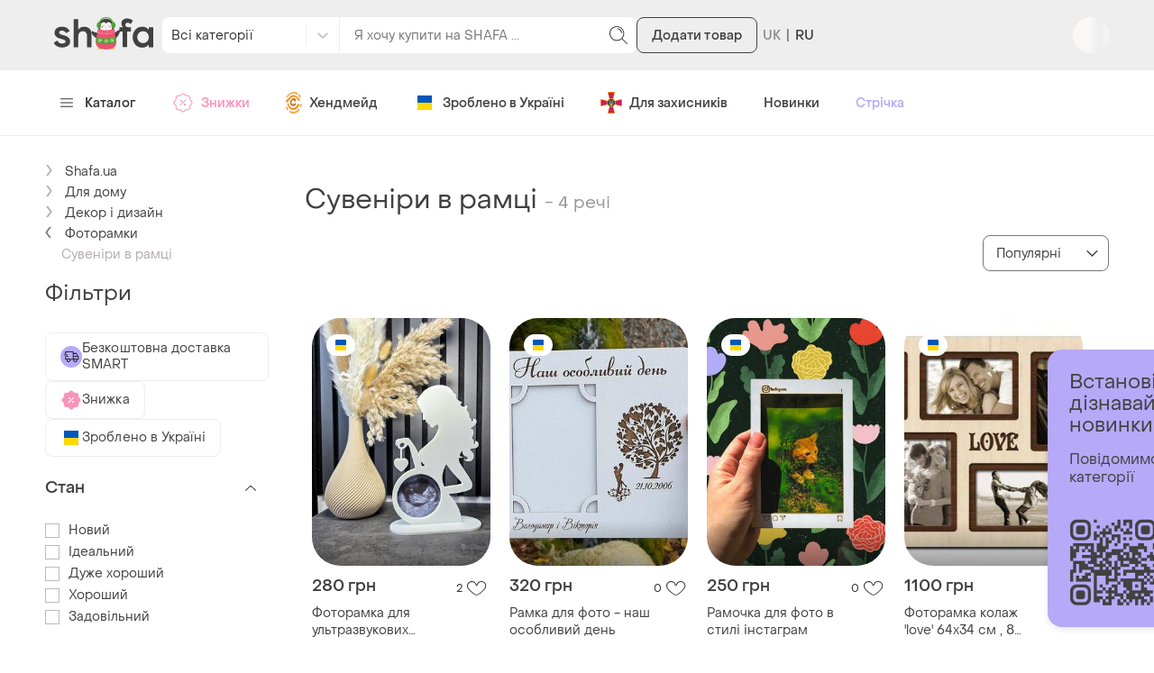

--- FILE ---
content_type: text/html; charset=utf-8
request_url: https://shafa.ua/uk/suveniry-v-ramke.xhtml
body_size: 60214
content:
<!DOCTYPE html>
<html lang="uk">
<head>
    <meta charset="utf-8"/>
    <title>Купити Сувеніри в рамці — недорого в каталозі Фоторамки на Шафі | Київ та Україна
    </title>
    <meta http-equiv="X-UA-Compatible" content="IE=edge,chrome=1"/>
    <meta name="viewport" content="width=device-width, initial-scale=1.0, maximum-scale=1.0"/>
    
    
    

    
        
                <link
                    rel="alternate"
                    hreflang="ru"
                    href="https://shafa.ua/suveniry-v-ramke.xhtml"
                />
        
                <link
                    rel="alternate"
                    hreflang="uk"
                    href="https://shafa.ua/uk/suveniry-v-ramke.xhtml"
                />
        
            <link
                rel="alternate"
                hreflang="x-default"
                href="https://shafa.ua/uk/suveniry-v-ramke.xhtml"
            />
    

    
    <meta name="description" content="SHAFA ➤ Сувеніри в рамці за вигідними цінами ✓ Середня ціна – 581.3 грн ✓ Широкий асортимент товарів у категорії Фоторамки ✓ Знижки та розпродажі ✓  " />
    
        


    
        
        
            <link rel="canonical" href="https://shafa.ua/uk/suveniry-v-ramke.xhtml" />
    




    
    <script type="application/ld+json">
    {
        "@context": "https://schema.org",
        "@graph": [
          {
              "@type": "ItemList",
              "url": "/uk/suveniry-v-ramke.xhtml",
              "name": "Купити Сувеніри в рамці — недорого в каталозі Фоторамки на Шафі | Київ та Україна",
              "numberOfItems": "4",
              "itemListElement": [{"@type": "ListItem", "item": {"@type": "Product", "image": "https://image-thumbs.shafastatic.net/2165215122_310_430", "itemCondition": "https://schema.org/NewCondition", "name": "\u0424\u043e\u0442\u043e\u0440\u0430\u043c\u043a\u0430 \u0434\u043b\u044f \u0443\u043b\u044c\u0442\u0440\u0430\u0437\u0432\u0443\u043a\u043e\u0432\u0438\u0445 \u0437\u043d\u0456\u043c\u043a\u0456\u0432 \u0433\u0435\u043d\u0434\u0435\u0440 \u043f\u0430\u0442\u0456", "offers": {"@type": "Offer", "availability": "https://schema.org/InStock", "price": "280", "priceCurrency": "UAH"}, "url": "/uk/home/dekor/fotoramki/183229149-fotoramka-dlya-ultrazvukovih-znimkiv"}, "position": 1}, {"@type": "ListItem", "item": {"@type": "Product", "image": "https://image-thumbs.shafastatic.net/2003110309_310_430", "itemCondition": "https://schema.org/NewCondition", "name": "\u0420\u0430\u043c\u043a\u0430 \u0434\u043b\u044f \u0444\u043e\u0442\u043e - \u043d\u0430\u0448 \u043e\u0441\u043e\u0431\u043b\u0438\u0432\u0438\u0439 \u0434\u0435\u043d\u044c", "offers": {"@type": "Offer", "availability": "https://schema.org/InStock", "price": "320", "priceCurrency": "UAH"}, "url": "/uk/home/dekor/fotoramki/152143884-ramka-dlya-foto-nash-osobyy-den"}, "position": 2}, {"@type": "ListItem", "item": {"@type": "Product", "image": "https://image-thumbs.shafastatic.net/2164322729_310_430", "itemCondition": "https://schema.org/NewCondition", "name": "\u0420\u0430\u043c\u043e\u0447\u043a\u0430 \u0434\u043b\u044f \u0444\u043e\u0442\u043e \u0432 \u0441\u0442\u0438\u043b\u0456 \u0456\u043d\u0441\u0442\u0430\u0433\u0440\u0430\u043c", "offers": {"@type": "Offer", "availability": "https://schema.org/InStock", "price": "250", "priceCurrency": "UAH"}, "url": "/uk/home/dekor/fotoramki/183084147-ramochka-dlya-foto-v-stili-instagram"}, "position": 3}, {"@type": "ListItem", "item": {"@type": "Product", "image": "https://image-thumbs.shafastatic.net/2131240353_310_430", "itemCondition": "https://schema.org/NewCondition", "name": "\u0424\u043e\u0442\u043e\u0440\u0430\u043c\u043a\u0430 \u043a\u043e\u043b\u0430\u0436 \u0027love\u0027 64\u044534 \u0441\u043c , 8 \u0444\u043e\u0442\u043e 9\u044513 \u0441\u043c", "offers": {"@type": "Offer", "availability": "https://schema.org/InStock", "price": "1100", "priceCurrency": "UAH"}, "url": "/uk/home/dekor/fotoramki/159812378-fotoramka-kollazh-_love_-64h34-sm-8-foto-9h13-sm"}, "position": 4}]
          }
        ]
    }
</script>
<script type="application/ld+json">
    {
        "@context": "https://schema.org",
        "@graph": [
            {
                "@type": "CollectionPage",
                "url": "/uk/suveniry-v-ramke.xhtml",
                "name": "Купити Сувеніри в рамці — недорого в каталозі Фоторамки на Шафі | Київ та Україна",
                "description": "SHAFA ➤ Сувеніри в рамці за вигідними цінами ✓ Середня ціна – 581.3 грн ✓ Широкий асортимент товарів у категорії Фоторамки ✓ Знижки та розпродажі ✓ ",
                "mainEntity": {
                    "@type": "ItemList",
                    "itemListElement": [{"@type": "ListItem", "image": "https://image-thumbs.shafastatic.net/2165215122_310_430", "name": "\u0424\u043e\u0442\u043e\u0440\u0430\u043c\u043a\u0430 \u0434\u043b\u044f \u0443\u043b\u044c\u0442\u0440\u0430\u0437\u0432\u0443\u043a\u043e\u0432\u0438\u0445 \u0437\u043d\u0456\u043c\u043a\u0456\u0432 \u0433\u0435\u043d\u0434\u0435\u0440 \u043f\u0430\u0442\u0456", "position": 1, "url": "/uk/home/dekor/fotoramki/183229149-fotoramka-dlya-ultrazvukovih-znimkiv"}, {"@type": "ListItem", "image": "https://image-thumbs.shafastatic.net/2003110309_310_430", "name": "\u0420\u0430\u043c\u043a\u0430 \u0434\u043b\u044f \u0444\u043e\u0442\u043e - \u043d\u0430\u0448 \u043e\u0441\u043e\u0431\u043b\u0438\u0432\u0438\u0439 \u0434\u0435\u043d\u044c", "position": 2, "url": "/uk/home/dekor/fotoramki/152143884-ramka-dlya-foto-nash-osobyy-den"}, {"@type": "ListItem", "image": "https://image-thumbs.shafastatic.net/2164322729_310_430", "name": "\u0420\u0430\u043c\u043e\u0447\u043a\u0430 \u0434\u043b\u044f \u0444\u043e\u0442\u043e \u0432 \u0441\u0442\u0438\u043b\u0456 \u0456\u043d\u0441\u0442\u0430\u0433\u0440\u0430\u043c", "position": 3, "url": "/uk/home/dekor/fotoramki/183084147-ramochka-dlya-foto-v-stili-instagram"}, {"@type": "ListItem", "image": "https://image-thumbs.shafastatic.net/2131240353_310_430", "name": "\u0424\u043e\u0442\u043e\u0440\u0430\u043c\u043a\u0430 \u043a\u043e\u043b\u0430\u0436 \u0027love\u0027 64\u044534 \u0441\u043c , 8 \u0444\u043e\u0442\u043e 9\u044513 \u0441\u043c", "position": 4, "url": "/uk/home/dekor/fotoramki/159812378-fotoramka-kollazh-_love_-64h34-sm-8-foto-9h13-sm"}]
                }
            }
        ]
    }
</script>


    <!-- Removed from SSR, why do we need that (link rel=icon is enough) -->
    <link rel="shortcut icon" href="https://shafa.c.prom.st/favicon-16x16.png">
    <link rel="apple-touch-icon" sizes="57x57" href="https://shafa.c.prom.st/apple-touch-icon-57x57.png">
    <link rel="apple-touch-icon" sizes="60x60" href="https://shafa.c.prom.st/apple-touch-icon-60x60.png">
    <link rel="apple-touch-icon" sizes="72x72" href="https://shafa.c.prom.st/apple-touch-icon-72x72.png">
    <link rel="apple-touch-icon" sizes="76x76" href="https://shafa.c.prom.st/apple-touch-icon-76x76.png">
    <link rel="apple-touch-icon" sizes="114x114" href="https://shafa.c.prom.st/apple-touch-icon-114x114.png">
    <link rel="apple-touch-icon" sizes="120x120" href="https://shafa.c.prom.st/apple-touch-icon-120x120.png">
    <link rel="apple-touch-icon" sizes="144x144" href="https://shafa.c.prom.st/apple-touch-icon-144x144.png">
    <link rel="apple-touch-icon" sizes="152x152" href="https://shafa.c.prom.st/apple-touch-icon-152x152.png">
    <link rel="apple-touch-icon" sizes="180x180" href="https://shafa.c.prom.st/apple-touch-icon-180x180.png">
    <link rel="icon" type="image/png" href="https://shafa.c.prom.st/favicon-32x32.png" sizes="32x32">
    <link rel="icon" type="image/png" href="https://shafa.c.prom.st/android-chrome-192x192.png" sizes="192x192">
    <link rel="icon" type="image/png" href="https://shafa.c.prom.st/favicon-96x96.png" sizes="96x96">
    <link rel="icon" type="image/png" href="https://shafa.c.prom.st/favicon-16x16.png" sizes="16x16">
    <meta name="msapplication-TileColor" content="#000000"/>
    <meta name="msapplication-TileImage" content="https://shafa.c.prom.st/mstile-144x144.png"/>
    <meta name="theme-color" content="#eeeeee"/>
    <meta name="apple-mobile-web-app-status-bar-style" content="#8FDBB0"/>

    <meta name="p:domain_verify" content="2befc6ff4a9e8cc4994d706aa182b1cc"/>
    <link rel="stylesheet" media="all" href="https://shafa.c.prom.st/build/main.cd92906e894a9cbf708f.css">
    <link rel="dns-prefetch" href="//assets.shafastatic.net">
    <link rel="dns-prefetch" href="//avatars.shafastatic.net">
    <link rel="dns-prefetch" href="//image-thumbnails.shafastatic.net">

    
    <script>
        dataLayer = [];
    </script>
    

    
    
        <!- - Google tag (gtag.js) -->
        <script async src="https://www.googletagmanager.com/gtag/js?id=G-VJYG1MWHR2"></script>
        <script>
          window.dataLayer = window.dataLayer || [];
          function gtag(){dataLayer.push(arguments);}
          gtag('js', new Date());

          gtag(
            'config',
            'G-VJYG1MWHR2',
            {
              'groups': 'GA4',
              'content_group': 'tag',
              
              
            }
          );
          gtag('config', 'AW-827914930', { 'groups': 'Google_ads' });
          gtag('config', 'AW-695307191', { 'groups': 'Google_ads' });
         </script>
    

    <link rel="stylesheet" media="all" href="https://shafa.c.prom.st/build/css/global.1b099087423897464322.css">
    
        <link data-chunk="ssr_spa_entry" rel="stylesheet" href="https://shafa.c.prom.st/build/css/ssr_spa_entry.9b938ded5caf35e2e531.css">
<link data-chunk="containers-Header" rel="stylesheet" href="https://shafa.c.prom.st/build/6371.b8a3925bda0b7496f245.css">
<link data-chunk="components-Footer" rel="stylesheet" href="https://shafa.c.prom.st/build/5381.d9762280821de01ed15e.css">
    
    <script>
        window.addEventListener("load", function (event) {
          try {
              var pageType = 'searchresults';
              var eventName = 'view_search_results';

              gtag('event', 'page_view', {
                  'send_to': 'AW-827914930',
                  'dynx_itemid': [183229149, 152143884, 183084147, 159812378],
                  'dynx_pagetype': pageType,
                  'dynx_totalvalue': 0,
                  'ecomm_prodid': [183229149, 152143884, 183084147, 159812378],
                  'ecomm_pagetype': pageType,
                  'ecomm_totalvalue': 0
              });
              gtag(
                  'event',
                  eventName,
                  {
                      items: [
                          
                              {
                                  id: 183229149,
                                  google_business_vertical: 'retail'
                              },
                          
                              {
                                  id: 152143884,
                                  google_business_vertical: 'retail'
                              },
                          
                              {
                                  id: 183084147,
                                  google_business_vertical: 'retail'
                              },
                          
                              {
                                  id: 159812378,
                                  google_business_vertical: 'retail'
                              },
                          
                      ],
                      send_to: [
                        'AW-827914930',
                        'AW-695307191',
                    ],
                  }
              );

              
                window.sendSeoIntentEvent();
              
          } catch (e) {
              console.warn(e);
          }
        });
    </script>

    
    
    <link rel="stylesheet" media="all" href="https://shafa.c.prom.st/build/css/catalog.0a78cd51cffafba94b55.css">


    
    
        <!-- Esputink web push  -->
        <script>
            (function(i,s,o,g,r,a,m){
            i["esSdk"] = r;
            i[r] = i[r] || function() {
                (i[r].q = i[r].q || []).push(arguments)
            }, a=s.createElement(o), m=s.getElementsByTagName(o)[0]; a.async=1; a.src=g;
            m.parentNode.insertBefore(a,m)}
            ) (window, document, "script", "https://esputnik.com/scripts/v1/public/scripts?apiKey=eyJhbGciOiJSUzI1NiJ9.[base64].a0dndtou7H4jjB2Rg9448q9RwKQWKvXv2i4KjuJCQRZUDBcMl4gJt-n-xjqtf-3LIglvY5U-Aby2qN6lKeXcAg&domain=85CE5AE0-4164-4ECF-8BA2-4BA0B3F13300", "es");
            es("pushOn");
        </script>

        <!-- Esputink tracking client -->
        <script type="text/javascript">
        ! function(t, e, c, n) {
            // Fix naming (client will be uploaded to _sc variable, link this variable with esTrackingClient variable)
            // Currently _sc is undefined, so need to make empty object for link
            window._sc = {};
            window.esTrackingClient = _sc;
            var s = e.createElement(c);
            s.async = 1, s.src = "https://script.esputnik.com/" + n + "/sc.js";
            var r = e.scripts[0];
            r.parentNode.insertBefore(s, r)
        }(window, document, 'script', "9FEF59165B1247659D2A32CCAF05E7A1");
        </script>
    
    

    
        
            <script>
                (function (w,d,dn,t){w[dn]=w[dn]||[];w[dn].push({eventType:'init',value:t,dc:''});
                var f=d.getElementsByTagName('script')[0],c=d.createElement('script');c.async=true;
                c.src='https://tags.creativecdn.com/Ucd0Z4LT2bTI0vpzr3aE.js';
                f.parentNode.insertBefore(c,f);})(window,document,'rtbhEvents','Ucd0Z4LT2bTI0vpzr3aE');
            </script>
            <script>
                window.RTB_HOUSE_USER_ID = 'unknown';
            </script>
        
    
</head>
<body>
    <script>
        window._user_accept_header = 'text/html,application/xhtml+xml,application/xml;q=0.9,image/webp,image/apng,*/*;q=0.8,application/signed-exchange;v=b3;q=0.9'
    </script>
    <!-- Email for Esputnik  -->
    

    <!-- Facebook Pixel Code -->
    <script>
        !function(f,b,e,v,n,t,s){if(f.fbq)return;n=f.fbq=function(){n.callMethod?
        n.callMethod.apply(n,arguments):n.queue.push(arguments)};if(!f._fbq)f._fbq=n;
        n.push=n;n.loaded=!0;n.version='2.0';n.queue=[];t=b.createElement(e);t.async=!0;
        t.src=v;s=b.getElementsByTagName(e)[0];s.parentNode.insertBefore(t,s)}(window,
        document,'script','https://connect.facebook.net/en_US/fbevents.js');
        
        fbq('init', '1725697687474407');
        
        fbq('track', 'PageView');
    </script>
    <noscript><img height="1" width="1" style="display:none"
        src="https://www.facebook.com/tr?id=1725697687474407&ev=PageView&noscript=1"
    /></noscript>
    <!-- DO NOT MODIFY -->
    <!-- End Facebook Pixel Code -->

    <script type="application/ld+json">
        {
        "@context": "http://schema.org",
        "@type":"Organization",
        "brand":"Shafa",
        "logo": "https://shafa.c.prom.st/svg/shafa-logo.svg",
        "name" :"Shafa.ua",
        "alternateName" :"Shafa",
        "url" :"http://shafa.ua",
        "sameAs" :[
        "https://www.instagram.com/shafaua/",
        "https://www.facebook.com/shafa.ua/",
        "https://twitter.com/shafaua",
        "https://www.youtube.com/channel/UCWn_Jh5KFT_EImWHt7oCGDg"
        ],
        "department" :[
            {
                "@context": "http://schema.org",
                "@type": "Organization",
                "location": {
                    "@type": "Place",
                    "address": {
                        "@type": "PostalAddress",
                        "addressLocality": "Київ",
                        "streetAddress": "вул. Харківське шосе, 201-203"
                    }
                }
            }
        ]
        }
    </script>


    <!--[if lt IE 9]>
<div class="b-section b-section_bg_white">
    <div class="b-section__container">
        <div class="b-browser-update">
            <div class="b-browser-update__warning">
                <h4 class="b-browser-update__title">ВНИМАНИЕ!</h4>
                <b>Вы используете устаревшую версию браузера Internet Explorer</b>
                <p class="b-browser-update__text">
                    При использовании Internet Explorer 6, 7, 8 возможна некорректная и медленная работа сайта, часть функционала может быть недоступна.
                    Настоятельно Вам рекомендуем выбрать и установить любой из современных браузеров. Это бесплатно и займет всего несколько минут.
                </p>
            </div>
            <ul>
                <li class="b-browser-update__item">
                    <a class="b-browser-update__link" href="http://www.mozilla.com/firefox/" target="_blank">
                        <img alt="" height="53" itemprop="image" src="https://shafa.c.prom.st/img/update_browser/firefox_middle.png" width="53">
                        <span class="b-browser-update__title">Mozilla Firefox</span>
                    </a>
                </li><li class="b-browser-update__item b-browser-update__item_type_even">
                    <a class="b-browser-update__link" href="http://www.google.com/chrome" target="_blank">
                        <img alt="" height="53" itemprop="image" src="https://shafa.c.prom.st/img/update_browser/chrome_middle.png" width="53">
                        <span class="b-browser-update__title">Google Chrome</span>
                    </a>
                </li><li class="b-browser-update__item">
                    <a class="b-browser-update__link" href="http://www.opera.com/download/" target="_blank">
                        <img alt="" height="53" itemprop="image" src="https://shafa.c.prom.st/img/update_browser/opera_middle.png" width="53">
                        <span class="b-browser-update__title">Opera</span>
                    </a>
                </li><li class="b-browser-update__item b-browser-update__item_type_even">
                    <a class="b-browser-update__link" href="http://www.microsoft.com/windows/Internet-explorer/default.aspx" target="_blank">
                        <img alt="" height="53" itemprop="image" src="https://shafa.c.prom.st/img/update_browser/ie_middle.png" width="53">
                        <span class="b-browser-update__title">Internet Explorer</span>
                    </a>
                </li>
            </ul>
            <p class="b-browser-update__text">
                Если по каким либо причинам Вы не имеете доступа к возможности установки программ, то рекомендуем воспользоваться "portable" версиями браузеров. Они не требуют инсталляции на компьютер и работают с любого диска или вашей флешки: <a class="b-browser-update__ref" href="http://portableapps.com/apps/internet/firefox_portable" target="_blank">Mozilla Firefox</a> или <a class="b-browser-update__ref" href="http://portableapps.com/apps/internet/google_chrome_portable" target="_blank">Google Chrome</a>
            </p>
        </div>
    </div>
</div>
<![endif]-->

    
    

    
        <script>window.__NAVBAR_APOLLO_STATE__ = {"Region:uk":{"__typename":"Region","id":"uk","currencyName":"грн","phoneCode":"380","phoneLength":10,"phoneMaxLength":12,"phoneCheckRegexp":"^((\\+38)|(38)|8)?(0\\d{9})$"},"ROOT_QUERY":{"__typename":"Query","region":{"__ref":"Region:uk"},"logo":{"__typename":"LogoImageType","imageWeb":"https://uploads.shafastatic.net/uploads/2026/Jan/pingvi_logo_pV7ZVEr.svg","title":"pingvi_shafa"}}}</script>
    
    <div class="b-layout">
        
        <div class="b-mobile-only" id="js-apps-banner"></div>
        
        <div class="b-layout__content">
            
            
                <div data-ssr-component-name="NavBar"><header><div class="jMHwEd"><div class="n4mJSR"><div class="jrtgq7"><div class="ThM_Du"><section class="YJ8Hgr"><a class="rJeIDP BWnpYH XNlOrx" href="/"><svg xmlns="http://www.w3.org/2000/svg" fill="#414141" viewBox="0 0 128 36" width="130" height="36"><path fill-rule="evenodd" d="M65.537 10.143c3.436 0 6.254 1.309 8.386 3.89v-3.309h5.864V35.42h-5.864v-3.333C71.797 34.662 68.98 35.978 65.54 36c-3.533 0-6.494-1.25-8.802-3.718-2.335-2.47-3.52-5.576-3.52-9.234 0-3.641 1.185-6.74 3.52-9.21 2.316-2.452 5.277-3.695 8.8-3.695m48.213 0c3.436 0 6.254 1.309 8.387 3.89v-3.309H128V35.42h-5.863v-3.333c-2.128 2.576-4.946 3.892-8.385 3.914-3.533 0-6.494-1.25-8.803-3.718-2.334-2.47-3.518-5.576-3.518-9.234 0-3.641 1.184-6.74 3.519-9.21 2.316-2.452 5.277-3.695 8.8-3.695m-103.007-.02c4.432 0 7.906 1.645 9.82 5.495l-4.644 2.485c-.993-2.135-3.333-3.15-5.248-3.15-1.772 0-3.651.805-3.651 2.275 0 1.575 1.524 2.485 5.637 3.43l.227.056c5.485 1.375 8.177 3.774 8.282 7.434.072 1.855-.531 3.465-1.808 4.76-1.808 1.82-4.928 2.906-8.544 2.906-4.964 0-8.97-2.17-10.814-5.916l4.715-2.73c1.383 2.485 3.475 3.815 6.17 3.815 1.878 0 4.502-.77 4.502-2.52 0-1.645-2.375-2.52-5.956-3.325-5.39-1.084-8.332-3.78-8.226-7.595.107-4.585 3.758-7.42 9.538-7.42M31.67.713V13.75c1.826-2.394 4.331-3.607 7.458-3.607 2.89 0 5.475.974 7.091 2.672 1.678 1.785 2.528 4.18 2.528 7.12V35.42H42.92V21.678c0-1.834-.482-3.26-1.471-4.358-.975-1.06-2.314-1.598-3.979-1.598-1.745 0-3.158.563-4.2 1.67-1.06 1.108-1.599 2.58-1.599 4.379v13.648h-5.863V.713zM93.816.016c3.116-.176 6.212 1.107 7.936 2.708l-2.875 4.274C97.6 5.877 95.86 4.931 94.263 5.281c-1.384.316-2.237 1.332-2.237 2.558 0 1.507 1.35 2.838 2.911 2.873h4.365v5.291H94.44v19.411h-5.856V16.003H84.43v-5.29h4.827c-1.171-.912-2.556-2.629-2.307-5.222C87.2 2.934 89.333.27 93.816.016m-27.22 15.707c-2.115 0-3.89.704-5.274 2.093-1.43 1.41-2.124 3.122-2.124 5.232 0 2.097.714 3.865 2.122 5.255 1.386 1.39 3.161 2.095 5.276 2.095 2.084 0 3.843-.705 5.227-2.094 1.394-1.398 2.1-3.166 2.1-5.256 0-2.074-.707-3.834-2.1-5.232-1.384-1.39-3.143-2.093-5.227-2.093m48.213 0c-2.115 0-3.89.704-5.274 2.093-1.429 1.41-2.124 3.122-2.124 5.232 0 2.097.715 3.865 2.123 5.255 1.386 1.39 3.16 2.095 5.275 2.095 2.085 0 3.843-.705 5.228-2.094 1.393-1.398 2.1-3.166 2.1-5.256 0-2.074-.707-3.834-2.1-5.232-1.385-1.39-3.143-2.093-5.228-2.093" clip-rule="evenodd"></path></svg></a></section><section class="z6MTNO"><div class="H7RPkC"><div class="YO572Z"><div class="qSnxuT"><style data-emotion="css fyq6mk-container">.css-fyq6mk-container{position:relative;box-sizing:border-box;width:100%;}</style><div class="alnmhj css-fyq6mk-container" id="header-catalog-select"><style data-emotion="css 7pg0cj-a11yText">.css-7pg0cj-a11yText{z-index:9999;border:0;clip:rect(1px, 1px, 1px, 1px);height:1px;width:1px;position:absolute;overflow:hidden;padding:0;white-space:nowrap;}</style><span id="react-select-230288-live-region" class="css-7pg0cj-a11yText"></span><span aria-live="polite" aria-atomic="false" aria-relevant="additions text" role="log" class="css-7pg0cj-a11yText"></span><style data-emotion="css 1malprb-control">.css-1malprb-control{-webkit-align-items:center;-webkit-box-align:center;-ms-flex-align:center;align-items:center;cursor:pointer;display:-webkit-box;display:-webkit-flex;display:-ms-flexbox;display:flex;-webkit-box-flex-wrap:wrap;-webkit-flex-wrap:wrap;-ms-flex-wrap:wrap;flex-wrap:wrap;-webkit-box-pack:justify;-webkit-justify-content:space-between;justify-content:space-between;min-height:38px;outline:0!important;position:relative;-webkit-transition:all 100ms;transition:all 100ms;background-color:hsl(0, 0%, 100%);border-color:hsl(0, 0%, 80%);border-radius:0;border-style:solid;border-width:1px;box-sizing:border-box;border:none;height:40px;border-right:1px solid #eee;border-top-left-radius:8px;border-bottom-left-radius:8px;}.css-1malprb-control:hover{border-color:hsl(0, 0%, 70%);}</style><div class="css-1malprb-control"><style data-emotion="css hlgwow">.css-hlgwow{-webkit-align-items:center;-webkit-box-align:center;-ms-flex-align:center;align-items:center;display:grid;-webkit-flex:1;-ms-flex:1;flex:1;-webkit-box-flex-wrap:wrap;-webkit-flex-wrap:wrap;-ms-flex-wrap:wrap;flex-wrap:wrap;-webkit-overflow-scrolling:touch;position:relative;overflow:hidden;padding:2px 8px;box-sizing:border-box;}</style><div class="css-hlgwow"><style data-emotion="css 1dimb5e-singleValue">.css-1dimb5e-singleValue{grid-area:1/1/2/3;max-width:100%;overflow:hidden;text-overflow:ellipsis;white-space:nowrap;color:hsl(0, 0%, 20%);margin-left:2px;margin-right:2px;box-sizing:border-box;}</style><div class="css-1dimb5e-singleValue">Всі категорії</div><style data-emotion="css 1hac4vs-dummyInput">.css-1hac4vs-dummyInput{background:0;border:0;caret-color:transparent;font-size:inherit;grid-area:1/1/2/3;outline:0;padding:0;width:1px;color:transparent;left:-100px;opacity:0;position:relative;-webkit-transform:scale(.01);-moz-transform:scale(.01);-ms-transform:scale(.01);transform:scale(.01);}</style><input id="react-select-230288-input" tabindex="0" inputMode="none" aria-autocomplete="list" aria-expanded="false" aria-haspopup="true" role="combobox" aria-activedescendant="" aria-readonly="true" class="css-1hac4vs-dummyInput" value=""/></div><style data-emotion="css 1wy0on6">.css-1wy0on6{-webkit-align-items:center;-webkit-box-align:center;-ms-flex-align:center;align-items:center;-webkit-align-self:stretch;-ms-flex-item-align:stretch;align-self:stretch;display:-webkit-box;display:-webkit-flex;display:-ms-flexbox;display:flex;-webkit-flex-shrink:0;-ms-flex-negative:0;flex-shrink:0;box-sizing:border-box;}</style><div class="css-1wy0on6"><style data-emotion="css xk7zj3-indicatorSeparator">.css-xk7zj3-indicatorSeparator{-webkit-align-self:stretch;-ms-flex-item-align:stretch;align-self:stretch;width:1px;background-color:#f0f0f0;margin-bottom:8px;margin-top:8px;box-sizing:border-box;}</style><span class="css-xk7zj3-indicatorSeparator"></span><style data-emotion="css 1xc3v61-indicatorContainer">.css-1xc3v61-indicatorContainer{display:-webkit-box;display:-webkit-flex;display:-ms-flexbox;display:flex;-webkit-transition:color 150ms;transition:color 150ms;color:hsl(0, 0%, 80%);padding:8px;box-sizing:border-box;}.css-1xc3v61-indicatorContainer:hover{color:hsl(0, 0%, 60%);}</style><div class="css-1xc3v61-indicatorContainer" aria-hidden="true"><style data-emotion="css 8mmkcg">.css-8mmkcg{display:inline-block;fill:currentColor;line-height:1;stroke:currentColor;stroke-width:0;}</style><svg height="20" width="20" viewBox="0 0 20 20" aria-hidden="true" focusable="false" class="css-8mmkcg"><path d="M4.516 7.548c0.436-0.446 1.043-0.481 1.576 0l3.908 3.747 3.908-3.747c0.533-0.481 1.141-0.446 1.574 0 0.436 0.445 0.408 1.197 0 1.615-0.406 0.418-4.695 4.502-4.695 4.502-0.217 0.223-0.502 0.335-0.787 0.335s-0.57-0.112-0.789-0.335c0 0-4.287-4.084-4.695-4.502s-0.436-1.17 0-1.615z"></path></svg></div></div></div></div></div><form class="zNCCU2" action="/uk/clothes" method="GET"><div class="q5lJJE i2LSBp"><div class="HYJ28p"><input class="XVTi12 lsZsBN" placeholder="Я хочу купити на SHAFA ..." autoComplete="off" name="search_text" value=""/></div></div><button type="submit" class="vFhB6y elUm1F _9k26a" theme="text"><svg xmlns="http://www.w3.org/2000/svg" viewBox="0 0 24 24" class="t9wA7M" width="24" height="24"><path d="m21.8 21.2-5.5-5.5c1.2-1.4 2-3.4 2-5.4 0-4.5-3.7-8.2-8.2-8.2S2 5.7 2 10.2s3.7 8.2 8.2 8.2c2 0 4-.8 5.4-2.1l5.5 5.5c.1.1.2.1.4.1s.3 0 .4-.1.1-.4-.1-.6m-11.6-3.8c-4 0-7.2-3.2-7.2-7.2S6.2 3 10.2 3s7.2 3.2 7.2 7.2-3.2 7.2-7.2 7.2"></path><path d="M16 9.1c-.8-2.8-1.9-3.9-4.7-4.7-.3-.1-.5.1-.6.3-.1.3.1.5.3.6 2.4.7 3.3 1.6 4 4 .1.2.3.4.5.4h.1c.3-.1.5-.4.4-.6"></path></svg></button></form></div></div><button type="button" class="vFhB6y IR7Ccs eMJtnW" theme="secondary">Додати товар</button></section><div class="J_cBfQ"><div class="iXnl_h" data-lang="UK"></div><a class="rJeIDP W4QOXJ nn27WV" href="/"><span class="I57Hyw">RU</span></a></div><section class="ity1pI"><div class="j_RIhu"><button type="button" class="vFhB6y elUm1F lUtTok" theme="text">Вхід</button><span class="AVWVvP">|</span><button type="button" class="vFhB6y elUm1F lUtTok" theme="text">Реєстрація</button></div></section></div></div></div></div><div class="dq6rYk"><div class="jrtgq7"><ul class="rK8sjF"><li class="RDRdYv"><button type="button" theme="text" class="vFhB6y elUm1F xIq6aC"><svg xmlns="http://www.w3.org/2000/svg" viewBox="0 0 512 512" class="kLWq8w" width="16" height="14"><path d="M491.318 235.318H20.682C9.26 235.318 0 244.577 0 256s9.26 20.682 20.682 20.682h470.636c11.423 0 20.682-9.259 20.682-20.682s-9.259-20.682-20.682-20.682m0-156.879H20.682C9.26 78.439 0 87.699 0 99.121s9.26 20.682 20.682 20.682h470.636c11.423 0 20.682-9.26 20.682-20.682s-9.259-20.682-20.682-20.682m0 313.758H20.682C9.26 392.197 0 401.456 0 412.879s9.26 20.682 20.682 20.682h470.636c11.423 0 20.682-9.259 20.682-20.682s-9.259-20.682-20.682-20.682"></path></svg>Каталог</button></li><li class="RDRdYv"><a class="rJeIDP W4QOXJ rKHfxF d_MHIo" href="/uk/dynamic-collections/skidka-dnya"><svg xmlns="http://www.w3.org/2000/svg" viewBox="0 0 24 24" class="xpg_Sk" width="24" height="24"><path fill-rule="evenodd" d="m9.159 19.357 1.652 1.652q.123.122.263.215a1.68 1.68 0 0 0 2.114-.215l1.012-1.014a2.68 2.68 0 0 1 1.896-.785h1.432a1.68 1.68 0 0 0 1.681-1.681v-1.432c0-.71.283-1.393.785-1.896l1.014-1.013q.123-.123.215-.263a1.68 1.68 0 0 0-.215-2.113l-1.014-1.013a2.68 2.68 0 0 1-.785-1.896V6.471a1.68 1.68 0 0 0-1.681-1.681h-1.432c-.71 0-1.393-.283-1.896-.785l-1.012-1.013a1.68 1.68 0 0 0-2.377 0L9.798 4.005a2.68 2.68 0 0 1-1.896.785H6.47a1.68 1.68 0 0 0-1.681 1.681v1.432a2.68 2.68 0 0 1-.785 1.896L2.99 10.812q-.123.123-.216.263a1.68 1.68 0 0 0 .216 2.114L4.004 14.2c.502.503.785 1.185.785 1.896v1.432a1.68 1.68 0 0 0 1.681 1.681h2.335c.132 0 .26.053.354.146M10.524 1.94a2.68 2.68 0 0 1 3.37.343l1.014 1.013c.315.316.743.493 1.188.493h1.432c1.48 0 2.681 1.2 2.681 2.681v1.432c0 .445.177.873.493 1.188l1.013 1.014q.195.196.343.42a2.68 2.68 0 0 1-.343 3.37l-1.013 1.014a1.7 1.7 0 0 0-.493 1.188v1.432c0 1.48-1.2 2.681-2.681 2.681h-1.432c-.445 0-.873.177-1.188.493l-1.013 1.013q-.197.196-.421.343a2.68 2.68 0 0 1-3.37-.343L8.598 20.21H6.47a2.68 2.68 0 0 1-2.68-2.681v-1.432a1.68 1.68 0 0 0-.494-1.188l-1.013-1.013a2.68 2.68 0 0 1 0-3.791L3.296 9.09a1.68 1.68 0 0 0 .493-1.188V6.471c0-1.48 1.2-2.681 2.681-2.681h1.432c.445 0 .873-.177 1.188-.493l1.014-1.013q.197-.195.42-.343M8.645 14.646l6-6a.5.5 0 1 1 .708.708l-6 6a.5.5 0 0 1-.708-.708M9 10c0-.55.45-1 1-1s1 .45 1 1-.45 1-1 1-1-.45-1-1m4 4c0-.55.45-1 1-1s1 .45 1 1-.45 1-1 1-1-.45-1-1" clip-rule="evenodd"></path></svg>Знижки</a></li><li class="RDRdYv"><a class="rJeIDP W4QOXJ rKHfxF" href="/uk/dynamic-collections/craft-goods"><svg xmlns="http://www.w3.org/2000/svg" fill="none" viewBox="0 0 18 24" class="xpg_Sk" width="18"><g id="ic_crafta"><path fill="#F79421" d="M8.6 20.049c-1 0-3.2-.3-4.5-1.7-1.1-1.1-2.2-2.6-2.3-4.2 0-.7.1-2.3 1.1-1.6.5.4.6 1.8 1 2.7.9 1.8 2.2 2.5 4.5 2.5 2 0 3.4-1.6 4.1-3.2s1.8-1.7 2.4-.9c.5.8-1.8 6.2-6.3 6.4m4.5-14.4c1.2 1.2 2.9 2.1 2.3 3.7-.7 1.9-2-.4-3.2-2-1.1-1.5-2.7-2.5-5.1-1.4-2 .7-3.1 3.2-4.1 4.4-.7.7-1 1.3-2 1.3-.8 0-1.2-1.1-.9-1.7.4-1 1.9-2.2 2.6-2.8.8-.6 2.7-2.7 3.5-3.2 1.9-1.4 5.3.1 6.9 1.7"></path><path fill="#CE7529" d="M11.2 8.749c0 .5.1 1.1-.3 1.5-.3.4-1.7.6-1.7-.1-.1-1.3-1.9-1.3-2.4-.4-1.6 2.9 1.2 4.9 2.4 3.4 1-1.3 2.9-.6 1.8 1.3-.9 1.5-3 1.8-4.5 1s-1.9-2.6-1.8-4.2c.2-1.7 1.3-3.5 3-4.1 1.4-.5 3.5 0 3.5 1.6.1.8 0-.4 0 0"></path><path fill="#F9AA4C" d="M15.6 19.149c0 1.8-2.2 3.1-3.8 4.1-1.9 1-5.7 1.1-7.3-.4-.5-.5-1.4-1.5-.4-2.1.5-.3 1.9.9 3.3 1.1 1.9.2 3.5-.4 4.9-1.3.5-.4 3.2-3.2 3.3-1.4 0 .9 0-.6 0 0M6.7.349c1.9-.5 3-.4 4.8 0 1 .3 2.8 1.4 1.6 2.6-.8.8-2.1-.9-3.5-1-1.3-.2-2.5-.1-3.6.4-1.4.7-2.2 1.3-3.1 2.5-.7.8-1.9 2.6-2.2 1.6-.6-1.5 2.9-5.3 6-6.1"></path><path fill="#F79421" d="M16 6.449c-.7-.2-2.3-1.9-1.9-3.2.7-1.8 2.2 1.2 2.2 2 .1.2.4 1.4-.3 1.2m-13.7 14c-.7.3-2.5-3.2-2-3.7 1.1-1.2 2 1.5 2.3 2.4.2.8 0 1.2-.3 1.3m14-6.5c.6-.9 1.3-.8 1.4-.2 0 1.1-1.7 4.4-2.1 2.5-.2-.7.3-1.6.7-2.3"></path></g></svg>Хендмейд</a></li><li class="RDRdYv"><a class="rJeIDP W4QOXJ rKHfxF" href="/uk/dynamic-collections/made-in-ukraine"><svg xmlns="http://www.w3.org/2000/svg" fill="none" viewBox="0 0 24 24" class="xpg_Sk" width="24" height="24"><path fill="#2714D2" d="M4 5a1 1 0 0 1 1-1h14a1 1 0 0 1 1 1v7H4z"></path><path fill="#0057B8" d="M4 5a1 1 0 0 1 1-1h14a1 1 0 0 1 1 1v7H4z"></path><path fill="#2714D2" d="M4 12h16v7a1 1 0 0 1-1 1H5a1 1 0 0 1-1-1z"></path><path fill="#FFD800" d="M4 12h16v7a1 1 0 0 1-1 1H5a1 1 0 0 1-1-1z"></path></svg>Зроблено в Україні</a></li><li class="RDRdYv"><a class="rJeIDP W4QOXJ rKHfxF" href="/uk/dynamic-collections/dlya-viyskovih"><svg xmlns="http://www.w3.org/2000/svg" viewBox="0 0 24 24" class="xpg_Sk" width="24" height="24"><path fill="#FEDF00" d="M15.6 23.6H8.4L11 13 8.4 23.5zL13 13zq.15-.15 0 0"></path><path fill="#FEDF00" d="M23.5 15.7 13 13.1zV8.5L13 11.1l10.5-2.6zc.1-.1.1 0 0 0"></path><path fill="#FEDF00" d="m7.8 24 2.6-10.4h3.3v-3.2h-3.3v3.2L0 16.2V7.8l10.3 2.5L7.8 0h8.4l-2.5 10.3L24 7.8v8.4l-10.3-2.5L16.3 24z"></path><path fill="#D41A65" d="M8.4.5h7.2L13 11h-2zm15.1 7.9v7.2L13 13v-2zM8.4 23.5 11 13h2l2.6 10.5zM.5 15.6V8.4L11 11v2z"></path><path fill="#FEDF00" d="M12 16.7a4.7 4.7 0 1 0 0-9.4 4.7 4.7 0 0 0 0 9.4"></path><path fill="#29327D" d="M12 16.2a4.2 4.2 0 1 0 0-8.4 4.2 4.2 0 0 0 0 8.4"></path><path fill="#FEDF00" d="M12 8.2c-.5.7-.1 1-.2 2.7 0 .8-.3 1.5-.6 2.2-.7 0-.7-.8-.1-.8-.1-1.7-.3-2.8-1.4-3.5v5.6H11c.1.8.8 1.3 1 1.5.2-.3.9-.7 1-1.5h1.3V8.8c-1.2.6-1.3 1.7-1.4 3.5.6 0 .6.8-.1.8-.3-.7-.6-1.3-.6-2.2-.1-1.8.3-2-.2-2.7m-1.9 1.4c.5.7.5 1.4.6 2.4-.2.1-.3.3-.4.5h-.2zm3.8 0v2.8h-.2c0-.2-.2-.4-.4-.5.1-.9.1-1.6.6-2.3M12 12.2c.1.3.2.7.4 1-.2.1-.3.1-.4.3-.1-.1-.3-.2-.4-.3.2-.4.3-.7.4-1m-1.9.6h.2c.2.4.3.5.7.6 0 .2-.1.4-.1.6H10zm3.6 0h.3V14h-.9c0-.2 0-.4-.1-.6.4-.1.6-.2.7-.6m-2.3.7c.2 0 .4.2.4.5h-.5c.1-.2.1-.4.1-.5m1.2 0c0 .1 0 .3.1.5h-.5c0-.3.2-.5.4-.5m-1.2.8h.4v.8c-.2-.2-.4-.4-.4-.8m.8 0h.4c0 .3-.2.6-.4.8z"></path></svg>Для захисників</a></li><li class="RDRdYv"><a class="rJeIDP W4QOXJ rKHfxF" href="/uk/new-arrivals">Новинки</a></li><li class="RDRdYv"><a class="rJeIDP W4QOXJ rKHfxF u2OvC7" href="/uk/social/posts">Стрічка</a></li></ul><div class="_5_WEt"><div class="jrtgq7 WL6u0X"><div class="uXvTBT"><div class="IYcFNy"><ul class="hHFikI"><li class="SmxSyh"><a class="rJeIDP BWnpYH D1KnoO" href="/uk/dynamic-collections/craft-goods"><svg xmlns="http://www.w3.org/2000/svg" fill="none" viewBox="0 0 18 24" class="eVY5MR" width="24" height="24"><g id="ic_crafta"><path fill="#F79421" d="M8.6 20.049c-1 0-3.2-.3-4.5-1.7-1.1-1.1-2.2-2.6-2.3-4.2 0-.7.1-2.3 1.1-1.6.5.4.6 1.8 1 2.7.9 1.8 2.2 2.5 4.5 2.5 2 0 3.4-1.6 4.1-3.2s1.8-1.7 2.4-.9c.5.8-1.8 6.2-6.3 6.4m4.5-14.4c1.2 1.2 2.9 2.1 2.3 3.7-.7 1.9-2-.4-3.2-2-1.1-1.5-2.7-2.5-5.1-1.4-2 .7-3.1 3.2-4.1 4.4-.7.7-1 1.3-2 1.3-.8 0-1.2-1.1-.9-1.7.4-1 1.9-2.2 2.6-2.8.8-.6 2.7-2.7 3.5-3.2 1.9-1.4 5.3.1 6.9 1.7"></path><path fill="#CE7529" d="M11.2 8.749c0 .5.1 1.1-.3 1.5-.3.4-1.7.6-1.7-.1-.1-1.3-1.9-1.3-2.4-.4-1.6 2.9 1.2 4.9 2.4 3.4 1-1.3 2.9-.6 1.8 1.3-.9 1.5-3 1.8-4.5 1s-1.9-2.6-1.8-4.2c.2-1.7 1.3-3.5 3-4.1 1.4-.5 3.5 0 3.5 1.6.1.8 0-.4 0 0"></path><path fill="#F9AA4C" d="M15.6 19.149c0 1.8-2.2 3.1-3.8 4.1-1.9 1-5.7 1.1-7.3-.4-.5-.5-1.4-1.5-.4-2.1.5-.3 1.9.9 3.3 1.1 1.9.2 3.5-.4 4.9-1.3.5-.4 3.2-3.2 3.3-1.4 0 .9 0-.6 0 0M6.7.349c1.9-.5 3-.4 4.8 0 1 .3 2.8 1.4 1.6 2.6-.8.8-2.1-.9-3.5-1-1.3-.2-2.5-.1-3.6.4-1.4.7-2.2 1.3-3.1 2.5-.7.8-1.9 2.6-2.2 1.6-.6-1.5 2.9-5.3 6-6.1"></path><path fill="#F79421" d="M16 6.449c-.7-.2-2.3-1.9-1.9-3.2.7-1.8 2.2 1.2 2.2 2 .1.2.4 1.4-.3 1.2m-13.7 14c-.7.3-2.5-3.2-2-3.7 1.1-1.2 2 1.5 2.3 2.4.2.8 0 1.2-.3 1.3m14-6.5c.6-.9 1.3-.8 1.4-.2 0 1.1-1.7 4.4-2.1 2.5-.2-.7.3-1.6.7-2.3"></path></g></svg>Хендмейд</a></li><li class="SmxSyh"><a class="rJeIDP BWnpYH D1KnoO" href="/uk/dynamic-collections/made-in-ukraine"><svg xmlns="http://www.w3.org/2000/svg" fill="none" viewBox="0 0 24 24" class="eVY5MR" width="24" height="24"><path fill="#2714D2" d="M4 5a1 1 0 0 1 1-1h14a1 1 0 0 1 1 1v7H4z"></path><path fill="#0057B8" d="M4 5a1 1 0 0 1 1-1h14a1 1 0 0 1 1 1v7H4z"></path><path fill="#2714D2" d="M4 12h16v7a1 1 0 0 1-1 1H5a1 1 0 0 1-1-1z"></path><path fill="#FFD800" d="M4 12h16v7a1 1 0 0 1-1 1H5a1 1 0 0 1-1-1z"></path></svg>Зроблено в Україні</a></li><li class="SmxSyh"><a class="rJeIDP BWnpYH D1KnoO" href="/uk/dynamic-collections/dlya-viyskovih"><svg xmlns="http://www.w3.org/2000/svg" viewBox="0 0 24 24" class="eVY5MR" width="24" height="24"><path fill="#FEDF00" d="M15.6 23.6H8.4L11 13 8.4 23.5zL13 13zq.15-.15 0 0"></path><path fill="#FEDF00" d="M23.5 15.7 13 13.1zV8.5L13 11.1l10.5-2.6zc.1-.1.1 0 0 0"></path><path fill="#FEDF00" d="m7.8 24 2.6-10.4h3.3v-3.2h-3.3v3.2L0 16.2V7.8l10.3 2.5L7.8 0h8.4l-2.5 10.3L24 7.8v8.4l-10.3-2.5L16.3 24z"></path><path fill="#D41A65" d="M8.4.5h7.2L13 11h-2zm15.1 7.9v7.2L13 13v-2zM8.4 23.5 11 13h2l2.6 10.5zM.5 15.6V8.4L11 11v2z"></path><path fill="#FEDF00" d="M12 16.7a4.7 4.7 0 1 0 0-9.4 4.7 4.7 0 0 0 0 9.4"></path><path fill="#29327D" d="M12 16.2a4.2 4.2 0 1 0 0-8.4 4.2 4.2 0 0 0 0 8.4"></path><path fill="#FEDF00" d="M12 8.2c-.5.7-.1 1-.2 2.7 0 .8-.3 1.5-.6 2.2-.7 0-.7-.8-.1-.8-.1-1.7-.3-2.8-1.4-3.5v5.6H11c.1.8.8 1.3 1 1.5.2-.3.9-.7 1-1.5h1.3V8.8c-1.2.6-1.3 1.7-1.4 3.5.6 0 .6.8-.1.8-.3-.7-.6-1.3-.6-2.2-.1-1.8.3-2-.2-2.7m-1.9 1.4c.5.7.5 1.4.6 2.4-.2.1-.3.3-.4.5h-.2zm3.8 0v2.8h-.2c0-.2-.2-.4-.4-.5.1-.9.1-1.6.6-2.3M12 12.2c.1.3.2.7.4 1-.2.1-.3.1-.4.3-.1-.1-.3-.2-.4-.3.2-.4.3-.7.4-1m-1.9.6h.2c.2.4.3.5.7.6 0 .2-.1.4-.1.6H10zm3.6 0h.3V14h-.9c0-.2 0-.4-.1-.6.4-.1.6-.2.7-.6m-2.3.7c.2 0 .4.2.4.5h-.5c.1-.2.1-.4.1-.5m1.2 0c0 .1 0 .3.1.5h-.5c0-.3.2-.5.4-.5m-1.2.8h.4v.8c-.2-.2-.4-.4-.4-.8m.8 0h.4c0 .3-.2.6-.4.8z"></path></svg>Для захисників</a></li><li class="SmxSyh"><a class="rJeIDP BWnpYH D1KnoO" href="/uk/new-arrivals"><svg xmlns="http://www.w3.org/2000/svg" viewBox="0 0 24 24" class="eVY5MR" width="24" height="24"><path fill-rule="evenodd" d="M9.852 13.443h.48v7.595l7.256-10.479h-4.37V2.956L5.961 13.443zM10.335 22a.96.96 0 0 1-.963-.962v-6.634H5.96a.96.96 0 0 1-.849-.513.96.96 0 0 1 .06-.995l7.256-10.48a.95.95 0 0 1 1.077-.371.96.96 0 0 1 .675.918v6.634h3.41a.96.96 0 0 1 .79 1.508l-7.256 10.48a.96.96 0 0 1-.788.415" clip-rule="evenodd"></path></svg>Новинки</a></li><li class="SmxSyh"><a class="rJeIDP BWnpYH D1KnoO" href="/uk/brands"><svg xmlns="http://www.w3.org/2000/svg" viewBox="0 0 24 24" class="eVY5MR" width="24" height="24"><path d="M14.996 7.78a.87.87 0 0 1 1.1 0l.066.059.06.066c.26.32.26.78 0 1.1l-.06.066a.87.87 0 0 1-1.166.06l-.067-.06a.87.87 0 0 1 0-1.232z"></path><path d="M19.5 6.102c0-.885-.718-1.602-1.603-1.602h-4.385c-.371 0-.73.13-1.015.363l-.118.107-8.41 8.41a1.6 1.6 0 0 0 0 2.265l4.386 4.385.12.11c.63.514 1.559.477 2.145-.11l8.41-8.41c.3-.301.47-.708.47-1.133zm1 4.385c0 .605-.211 1.186-.59 1.649l-.173.191-8.41 8.41a2.6 2.6 0 0 1-3.482.179l-.197-.179-4.386-4.384a2.6 2.6 0 0 1 0-3.68l8.41-8.41.191-.173a2.6 2.6 0 0 1 1.649-.59h4.385A2.6 2.6 0 0 1 20.5 6.102z"></path><path d="M5.456 10.487a.5.5 0 0 1 .629-.065l.078.065 7.35 7.35.064.079a.5.5 0 0 1-.693.692l-.079-.065-7.35-7.35-.064-.077a.5.5 0 0 1 .065-.63"></path></svg>Бренди</a></li></ul></div></div></div></div></div></div><div class="ZbsCd1"><div class="yHA9tG stZnKc"><div class="ZTOXcD"><button type="button" class="vFhB6y elUm1F bOsjXo" theme="text"><svg xmlns="http://www.w3.org/2000/svg" viewBox="0 0 512 512" width="20" height="16"><path d="M491.318 235.318H20.682C9.26 235.318 0 244.577 0 256s9.26 20.682 20.682 20.682h470.636c11.423 0 20.682-9.259 20.682-20.682s-9.259-20.682-20.682-20.682m0-156.879H20.682C9.26 78.439 0 87.699 0 99.121s9.26 20.682 20.682 20.682h470.636c11.423 0 20.682-9.26 20.682-20.682s-9.259-20.682-20.682-20.682m0 313.758H20.682C9.26 392.197 0 401.456 0 412.879s9.26 20.682 20.682 20.682h470.636c11.423 0 20.682-9.259 20.682-20.682s-9.259-20.682-20.682-20.682"></path></svg></button><a href="/" class="HLdVWw"><svg xmlns="http://www.w3.org/2000/svg" fill="#414141" viewBox="0 0 128 36" class="S3g71o" width="72" height="20"><path fill-rule="evenodd" d="M65.537 10.143c3.436 0 6.254 1.309 8.386 3.89v-3.309h5.864V35.42h-5.864v-3.333C71.797 34.662 68.98 35.978 65.54 36c-3.533 0-6.494-1.25-8.802-3.718-2.335-2.47-3.52-5.576-3.52-9.234 0-3.641 1.185-6.74 3.52-9.21 2.316-2.452 5.277-3.695 8.8-3.695m48.213 0c3.436 0 6.254 1.309 8.387 3.89v-3.309H128V35.42h-5.863v-3.333c-2.128 2.576-4.946 3.892-8.385 3.914-3.533 0-6.494-1.25-8.803-3.718-2.334-2.47-3.518-5.576-3.518-9.234 0-3.641 1.184-6.74 3.519-9.21 2.316-2.452 5.277-3.695 8.8-3.695m-103.007-.02c4.432 0 7.906 1.645 9.82 5.495l-4.644 2.485c-.993-2.135-3.333-3.15-5.248-3.15-1.772 0-3.651.805-3.651 2.275 0 1.575 1.524 2.485 5.637 3.43l.227.056c5.485 1.375 8.177 3.774 8.282 7.434.072 1.855-.531 3.465-1.808 4.76-1.808 1.82-4.928 2.906-8.544 2.906-4.964 0-8.97-2.17-10.814-5.916l4.715-2.73c1.383 2.485 3.475 3.815 6.17 3.815 1.878 0 4.502-.77 4.502-2.52 0-1.645-2.375-2.52-5.956-3.325-5.39-1.084-8.332-3.78-8.226-7.595.107-4.585 3.758-7.42 9.538-7.42M31.67.713V13.75c1.826-2.394 4.331-3.607 7.458-3.607 2.89 0 5.475.974 7.091 2.672 1.678 1.785 2.528 4.18 2.528 7.12V35.42H42.92V21.678c0-1.834-.482-3.26-1.471-4.358-.975-1.06-2.314-1.598-3.979-1.598-1.745 0-3.158.563-4.2 1.67-1.06 1.108-1.599 2.58-1.599 4.379v13.648h-5.863V.713zM93.816.016c3.116-.176 6.212 1.107 7.936 2.708l-2.875 4.274C97.6 5.877 95.86 4.931 94.263 5.281c-1.384.316-2.237 1.332-2.237 2.558 0 1.507 1.35 2.838 2.911 2.873h4.365v5.291H94.44v19.411h-5.856V16.003H84.43v-5.29h4.827c-1.171-.912-2.556-2.629-2.307-5.222C87.2 2.934 89.333.27 93.816.016m-27.22 15.707c-2.115 0-3.89.704-5.274 2.093-1.43 1.41-2.124 3.122-2.124 5.232 0 2.097.714 3.865 2.122 5.255 1.386 1.39 3.161 2.095 5.276 2.095 2.084 0 3.843-.705 5.227-2.094 1.394-1.398 2.1-3.166 2.1-5.256 0-2.074-.707-3.834-2.1-5.232-1.384-1.39-3.143-2.093-5.227-2.093m48.213 0c-2.115 0-3.89.704-5.274 2.093-1.429 1.41-2.124 3.122-2.124 5.232 0 2.097.715 3.865 2.123 5.255 1.386 1.39 3.16 2.095 5.275 2.095 2.085 0 3.843-.705 5.228-2.094 1.393-1.398 2.1-3.166 2.1-5.256 0-2.074-.707-3.834-2.1-5.232-1.385-1.39-3.143-2.093-5.228-2.093" clip-rule="evenodd"></path></svg></a></div><div class="X7HsRG"><ul class="Lk5mrz"><li class="vD0k6e"><a class="rJeIDP V6v7ou zIRafg" href="/uk/my/subscribed-brands/products"><svg xmlns="http://www.w3.org/2000/svg" viewBox="0 0 24 24" class="dA894N" width="24" height="24"><path d="M12 17.555q.122 0 .23.057l5.087 2.652a.22.22 0 0 0 .137.027.23.23 0 0 0 .198-.26l-.931-5.708a.5.5 0 0 1 .14-.435l4.07-4.058a.24.24 0 0 0 .002-.333.23.23 0 0 0-.128-.065l-5.662-.872a.5.5 0 0 1-.372-.272l-2.568-5.16a.23.23 0 0 0-.133-.116.24.24 0 0 0-.171.013.23.23 0 0 0-.103.104L9.229 8.29a.5.5 0 0 1-.372.271l-5.664.872a.234.234 0 0 0-.19.27.24.24 0 0 0 .066.13l4.07 4.056a.5.5 0 0 1 .14.435l-.93 5.694a.233.233 0 0 0 .188.272.23.23 0 0 0 .143-.023l5.089-2.654a.5.5 0 0 1 .23-.057m5.515 3.232h.009zm-.09.505c-.2 0-.396-.049-.575-.143L12 18.62l-4.854 2.53a1.25 1.25 0 0 1-.775.125 1.235 1.235 0 0 1-1.008-1.422l.888-5.439-3.888-3.876a1.235 1.235 0 0 1 .676-2.095l5.41-.833L10.9 2.683c.12-.238.313-.433.548-.55a1.2 1.2 0 0 1 .935-.07c.313.103.567.323.714.62l2.453 4.928 5.409.833c.26.041.503.166.686.352a1.24 1.24 0 0 1-.01 1.742l-3.887 3.877.889 5.442c.089.726-.39 1.343-1.061 1.427h-.003q-.076.008-.148.008"></path></svg></a></li><li class="vD0k6e"><a class="rJeIDP V6v7ou zIRafg" href="/uk/notification"><svg xmlns="http://www.w3.org/2000/svg" viewBox="0 0 24 24" class="dA894N" width="24" height="24"><path fill-rule="evenodd" d="M20 18.5c0 .275-.225.5-.5.5h-15a.5.5 0 0 1-.5-.5v-1a.5.5 0 0 1 .5-.5h15c.275 0 .5.225.5.5zM12 21a1.5 1.5 0 0 1-1.415-1h2.829c-.206.582-.762 1-1.414 1M6 11c0-3.309 2.691-6 6-6s6 2.691 6 6v5H6zm13.5 5H19v-5c0-3.69-2.874-6.717-6.5-6.975V2.5a.5.5 0 0 0-1 0v1.525C7.874 4.283 5 7.31 5 11v5h-.5c-.827 0-1.5.673-1.5 1.5v1c0 .827.673 1.5 1.5 1.5h5.051c.232 1.14 1.242 2 2.449 2 1.208 0 2.217-.86 2.449-2H19.5c.827 0 1.5-.673 1.5-1.5v-1c0-.827-.673-1.5-1.5-1.5M11 7c-1.654 0-3 1.346-3 3a.5.5 0 0 0 1 0c0-1.103.897-2 2-2a.5.5 0 0 0 0-1" clip-rule="evenodd"></path></svg></a></li></ul><button type="button" class="vFhB6y elUm1F sdHDdA" theme="text"><svg xmlns="http://www.w3.org/2000/svg" viewBox="0 0 24 24" width="24" height="24"><path d="m21.8 21.2-5.5-5.5c1.2-1.4 2-3.4 2-5.4 0-4.5-3.7-8.2-8.2-8.2S2 5.7 2 10.2s3.7 8.2 8.2 8.2c2 0 4-.8 5.4-2.1l5.5 5.5c.1.1.2.1.4.1s.3 0 .4-.1.1-.4-.1-.6m-11.6-3.8c-4 0-7.2-3.2-7.2-7.2S6.2 3 10.2 3s7.2 3.2 7.2 7.2-3.2 7.2-7.2 7.2"></path><path d="M16 9.1c-.8-2.8-1.9-3.9-4.7-4.7-.3-.1-.5.1-.6.3-.1.3.1.5.3.6 2.4.7 3.3 1.6 4 4 .1.2.3.4.5.4h.1c.3-.1.5-.4.4-.6"></path></svg></button></div></div></div></header></div>
            
            <div class="b-section">
                <div class="b-section__container">
                    
                </div>
            </div>
            
            
            


            
<div class="b-section">
  <div class="b-section__container b-section__container-mobile b-main">
    <div class="b-main__content">
      <div class="b-main__inner js-pjax-mount">
        <div class="b-main__block">
    <div class="b-block b-catalog-title">
        <h1 class="b-title_type_catalog b-catalog-title__text">
            Сувеніри в рамці
        </h1>
        
        
        

        <p class="b-catalog-title__count" id="product-count" data-count="4">- 4 речі</p>
    </div>
    
        <div id="js-seo-hub-tag"></div>
    
    <div class="b-block b-block-sorting">
        <div class="b-block__item b-search-result-meta">
            
            
    
        </div>
        <div class="b-block__sorting b-block__item">
                <span class="b-sort">
                    <select class="b-sort__select js-catalog-sorting" name="sorting">
                        <option value="1"
                                >
                            Популярні
                        </option>
                        <option value="2"
                                >
                            Від дешевих
                        </option>
                        <option value="3"
                                >
                            Від дорогих
                        </option>
                        <option value="4"
                                >
                            За датою
                        </option>
                    </select>
                </span>
        </div>
    </div>







    
            

<ul class="b-catalog b-catalog_max-columns_4 b-block"><li class="b-catalog__item" id="b-catalog__item-183229149">
            <div
        class="b-tile-item "
        data-sale-date="2026-01-21"
        data-sale-price="0"
        data-sale-status="0"
    >

        
        

        

        

        <a
            href="/uk/home/dekor/fotoramki/183229149-fotoramka-dlya-ultrazvukovih-znimkiv"
            class="b-tile-item__image-holder js-b-tile-item "
            data-event-action=""
            data-event-label=""
            data-event-click-action="Open from tag"
            data-is-made-in-ukraine="1"
            data-free-shipping-action="0"
            data-user-has-recent-activity="1"
            data-sale-status="nonsale"
            data-clerk-source=""
            data-id="183229149"
            data-item-count="1"
            data-product-name="Фоторамка для ультразвукових знімків гендер паті"
            data-product-price="280"
            data-product-catalog-slug="dekor/fotoramki"
            
            title="Фоторамка для ультразвукових знімків гендер паті"
        >
            <img
                class="b-tile-item__image js-lazy-img"
                src="https://shafa.c.prom.st/img/catalog-hanger.png"
                title="Фоторамка для ультразвукових знімків гендер паті"
                alt="Фоторамка для ультразвукових знімків гендер паті"
                data-placeholder="https://shafa.c.prom.st/img/catalog-hanger.png"
                data-src="https://image-thumbs.shafastatic.net/2165215122_310_430"
                data-csrfmiddlewaretoken="84BcQk4V4OiLOZUqHCesGMWe7GOA4NLLKG7RJrcizmALy7RbbtOauWuC6XwrS6i0"
            />
            <noscript>
                <img
                    class="b-tile-item__image"
                    src="https://image-thumbs.shafastatic.net/2165215122_310_430"
                    alt="Фоторамка для ультразвукових знімків гендер паті"
                />
            </noscript>

            
                <div class="b-tile-item__labels">
                        
                            <span class="b-tile-item__label-item">
                                <span>
                                    <svg class="b-is-ukraine">
                                        <use
                                            xmlns:xlink="http://www.w3.org/1999/xlink"
                                            xlink:href="/build/sprite.defs.23acb0a4db33bba0a67f98cd8491f97c.svg#static--svg--ua-flag">
                                        </use>
                                    </svg>
                                </span>
                            </span>
                        
                        
                        
                        
                        

                        
                    </div>
                
            
        </a>

        <div class="b-tile-item__content">
            <div class="b-tile-item__info">
                
                    <div class="b-tile-item__price-holder">
                        <div class="b-tile-item__price">
                            280 грн
                        </div>
                        
                    </div>
                    
                    
                
                <a
                        href="/uk/home/dekor/fotoramki/183229149-fotoramka-dlya-ultrazvukovih-znimkiv"
                        class="b-tile-item-name-product js-b-tile-item"
                        data-event-action="Open from tag"
                        data-event-action=""
                        data-event-label=""
                        data-is-made-in-ukraine="1"
                        data-free-shipping-action="0"
                        data-user-has-recent-activity="1"
                        data-sale-status="nonsale"
                        data-item-count="1"
                        data-id="183229149"
                        data-clerk-source=""
                        title="Фоторамка для ультразвукових знімків гендер паті"
                >
                    Фоторамка для ультразвукових знімків гендер паті
                </a>
                

                
            </div>
            <div class="b-tile-item__favorite">
                
                    
                        <span class="b-tile-item__favorite-inner"
                            data-auth-user="False"
                            data-product-id="183229149"
                            data-product-name="Фоторамка для ультразвукових знімків гендер паті"
                            data-product-breadcrumbs="[{&#34;title&#34;: &#34;Shafa.ua&#34;, &#34;url&#34;: &#34;/&#34;, &#34;is_root&#34;: false, &#34;id&#34;: null}, {&#34;title&#34;: &#34;\u0414\u043b\u044f \u0434\u043e\u043c\u0443&#34;, &#34;url&#34;: &#34;/uk/home&#34;, &#34;is_root&#34;: true, &#34;id&#34;: 594}, {&#34;title&#34;: &#34;\u0414\u0435\u043a\u043e\u0440 \u0456 \u0434\u0438\u0437\u0430\u0439\u043d&#34;, &#34;url&#34;: &#34;/uk/home/dekor&#34;, &#34;is_root&#34;: false, &#34;id&#34;: 906}, {&#34;title&#34;: &#34;\u0424\u043e\u0442\u043e\u0440\u0430\u043c\u043a\u0438&#34;, &#34;url&#34;: &#34;/uk/home/dekor/fotoramki&#34;, &#34;is_root&#34;: false, &#34;id&#34;: 914}]"
                            data-product-price="280"
                            data-favourite-counter="2"
                            data-is-liked="False"
                            data-item-count="1"
                        >
                            <a role="button"
                               class="b-product-buttons__iconed-link b-product-buttons__iconed-link_middle"
                            >
                                <span class="b-favorite">
                                    <span class="b-favorite__counter">
                                        2
                                    </span>
                                    <svg class="b-favorite__heart">
                                         <use
                                                 xmlns:xlink="http://www.w3.org/1999/xlink"
                                                 xlink:href="/build/sprite.defs.23acb0a4db33bba0a67f98cd8491f97c.svg#static--svg--heart">
                                         </use>
                                    </svg>
                                </span>
                            </a>
                        </span>
                    
                
            </div>
        </div>

        
    </div>
        </li><li class="b-catalog__item" id="b-catalog__item-152143884">
            <div
        class="b-tile-item "
        data-sale-date="2026-01-21"
        data-sale-price="0"
        data-sale-status="0"
    >

        
        

        

        

        <a
            href="/uk/home/dekor/fotoramki/152143884-ramka-dlya-foto-nash-osobyy-den"
            class="b-tile-item__image-holder js-b-tile-item "
            data-event-action=""
            data-event-label=""
            data-event-click-action="Open from tag"
            data-is-made-in-ukraine="1"
            data-free-shipping-action="0"
            data-user-has-recent-activity="1"
            data-sale-status="nonsale"
            data-clerk-source=""
            data-id="152143884"
            data-item-count="2"
            data-product-name="Рамка для фото - наш особливий день"
            data-product-price="320"
            data-product-catalog-slug="dekor/fotoramki"
            
            title="Рамка для фото - наш особливий день"
        >
            <img
                class="b-tile-item__image js-lazy-img"
                src="https://shafa.c.prom.st/img/catalog-hanger.png"
                title="Рамка для фото - наш особливий день"
                alt="Рамка для фото - наш особливий день"
                data-placeholder="https://shafa.c.prom.st/img/catalog-hanger.png"
                data-src="https://image-thumbs.shafastatic.net/2003110309_310_430"
                data-csrfmiddlewaretoken="ONXq3bGwYEJSD4RliqhebxI5fQ6pZWHWqpt5WiOTtc1SncO6MhRWZHgte7OgNfeb"
            />
            <noscript>
                <img
                    class="b-tile-item__image"
                    src="https://image-thumbs.shafastatic.net/2003110309_310_430"
                    alt="Рамка для фото - наш особливий день"
                />
            </noscript>

            
                <div class="b-tile-item__labels">
                        
                            <span class="b-tile-item__label-item">
                                <span>
                                    <svg class="b-is-ukraine">
                                        <use
                                            xmlns:xlink="http://www.w3.org/1999/xlink"
                                            xlink:href="/build/sprite.defs.23acb0a4db33bba0a67f98cd8491f97c.svg#static--svg--ua-flag">
                                        </use>
                                    </svg>
                                </span>
                            </span>
                        
                        
                        
                        
                        

                        
                    </div>
                
            
        </a>

        <div class="b-tile-item__content">
            <div class="b-tile-item__info">
                
                    <div class="b-tile-item__price-holder">
                        <div class="b-tile-item__price">
                            320 грн
                        </div>
                        
                    </div>
                    
                    
                
                <a
                        href="/uk/home/dekor/fotoramki/152143884-ramka-dlya-foto-nash-osobyy-den"
                        class="b-tile-item-name-product js-b-tile-item"
                        data-event-action="Open from tag"
                        data-event-action=""
                        data-event-label=""
                        data-is-made-in-ukraine="1"
                        data-free-shipping-action="0"
                        data-user-has-recent-activity="1"
                        data-sale-status="nonsale"
                        data-item-count="2"
                        data-id="152143884"
                        data-clerk-source=""
                        title="Рамка для фото - наш особливий день"
                >
                    Рамка для фото - наш особливий день
                </a>
                <span class="b-tile-item__size">
                        One size
                    
                    </span>

                
            </div>
            <div class="b-tile-item__favorite">
                
                    
                        <span class="b-tile-item__favorite-inner"
                            data-auth-user="False"
                            data-product-id="152143884"
                            data-product-name="Рамка для фото - наш особливий день"
                            data-product-breadcrumbs="[{&#34;title&#34;: &#34;Shafa.ua&#34;, &#34;url&#34;: &#34;/&#34;, &#34;is_root&#34;: false, &#34;id&#34;: null}, {&#34;title&#34;: &#34;\u0414\u043b\u044f \u0434\u043e\u043c\u0443&#34;, &#34;url&#34;: &#34;/uk/home&#34;, &#34;is_root&#34;: true, &#34;id&#34;: 594}, {&#34;title&#34;: &#34;\u0414\u0435\u043a\u043e\u0440 \u0456 \u0434\u0438\u0437\u0430\u0439\u043d&#34;, &#34;url&#34;: &#34;/uk/home/dekor&#34;, &#34;is_root&#34;: false, &#34;id&#34;: 906}, {&#34;title&#34;: &#34;\u0424\u043e\u0442\u043e\u0440\u0430\u043c\u043a\u0438&#34;, &#34;url&#34;: &#34;/uk/home/dekor/fotoramki&#34;, &#34;is_root&#34;: false, &#34;id&#34;: 914}]"
                            data-product-price="320"
                            data-favourite-counter="0"
                            data-is-liked="False"
                            data-item-count="2"
                        >
                            <a role="button"
                               class="b-product-buttons__iconed-link b-product-buttons__iconed-link_middle"
                            >
                                <span class="b-favorite">
                                    <span class="b-favorite__counter">
                                        0
                                    </span>
                                    <svg class="b-favorite__heart">
                                         <use
                                                 xmlns:xlink="http://www.w3.org/1999/xlink"
                                                 xlink:href="/build/sprite.defs.23acb0a4db33bba0a67f98cd8491f97c.svg#static--svg--heart">
                                         </use>
                                    </svg>
                                </span>
                            </a>
                        </span>
                    
                
            </div>
        </div>

        
    </div>
        </li><li class="b-catalog__item" id="b-catalog__item-183084147">
            <div
        class="b-tile-item "
        data-sale-date="2026-01-21"
        data-sale-price="0"
        data-sale-status="0"
    >

        
        

        

        

        <a
            href="/uk/home/dekor/fotoramki/183084147-ramochka-dlya-foto-v-stili-instagram"
            class="b-tile-item__image-holder js-b-tile-item "
            data-event-action=""
            data-event-label=""
            data-event-click-action="Open from tag"
            data-is-made-in-ukraine="1"
            data-free-shipping-action="0"
            data-user-has-recent-activity="1"
            data-sale-status="nonsale"
            data-clerk-source=""
            data-id="183084147"
            data-item-count="3"
            data-product-name="Рамочка для фото в стилі інстаграм"
            data-product-price="250"
            data-product-catalog-slug="dekor/fotoramki"
            
            title="Рамочка для фото в стилі інстаграм"
        >
            <img
                class="b-tile-item__image js-lazy-img"
                src="https://shafa.c.prom.st/img/catalog-hanger.png"
                title="Рамочка для фото в стилі інстаграм"
                alt="Рамочка для фото в стилі інстаграм"
                data-placeholder="https://shafa.c.prom.st/img/catalog-hanger.png"
                data-src="https://image-thumbs.shafastatic.net/2164322729_310_430"
                data-csrfmiddlewaretoken="CLgc2AfcVwka6EAvbEqehgCixiFIkJwvenMRVHnzq4CaQMxgFv0W5qaGwznz823K"
            />
            <noscript>
                <img
                    class="b-tile-item__image"
                    src="https://image-thumbs.shafastatic.net/2164322729_310_430"
                    alt="Рамочка для фото в стилі інстаграм"
                />
            </noscript>

            
                <div class="b-tile-item__labels">
                        
                            <span class="b-tile-item__label-item">
                                <span>
                                    <svg class="b-is-ukraine">
                                        <use
                                            xmlns:xlink="http://www.w3.org/1999/xlink"
                                            xlink:href="/build/sprite.defs.23acb0a4db33bba0a67f98cd8491f97c.svg#static--svg--ua-flag">
                                        </use>
                                    </svg>
                                </span>
                            </span>
                        
                        
                        
                        
                        

                        
                    </div>
                
            
        </a>

        <div class="b-tile-item__content">
            <div class="b-tile-item__info">
                
                    <div class="b-tile-item__price-holder">
                        <div class="b-tile-item__price">
                            250 грн
                        </div>
                        
                    </div>
                    
                    
                
                <a
                        href="/uk/home/dekor/fotoramki/183084147-ramochka-dlya-foto-v-stili-instagram"
                        class="b-tile-item-name-product js-b-tile-item"
                        data-event-action="Open from tag"
                        data-event-action=""
                        data-event-label=""
                        data-is-made-in-ukraine="1"
                        data-free-shipping-action="0"
                        data-user-has-recent-activity="1"
                        data-sale-status="nonsale"
                        data-item-count="3"
                        data-id="183084147"
                        data-clerk-source=""
                        title="Рамочка для фото в стилі інстаграм"
                >
                    Рамочка для фото в стилі інстаграм
                </a>
                

                
            </div>
            <div class="b-tile-item__favorite">
                
                    
                        <span class="b-tile-item__favorite-inner"
                            data-auth-user="False"
                            data-product-id="183084147"
                            data-product-name="Рамочка для фото в стилі інстаграм"
                            data-product-breadcrumbs="[{&#34;title&#34;: &#34;Shafa.ua&#34;, &#34;url&#34;: &#34;/&#34;, &#34;is_root&#34;: false, &#34;id&#34;: null}, {&#34;title&#34;: &#34;\u0414\u043b\u044f \u0434\u043e\u043c\u0443&#34;, &#34;url&#34;: &#34;/uk/home&#34;, &#34;is_root&#34;: true, &#34;id&#34;: 594}, {&#34;title&#34;: &#34;\u0414\u0435\u043a\u043e\u0440 \u0456 \u0434\u0438\u0437\u0430\u0439\u043d&#34;, &#34;url&#34;: &#34;/uk/home/dekor&#34;, &#34;is_root&#34;: false, &#34;id&#34;: 906}, {&#34;title&#34;: &#34;\u0424\u043e\u0442\u043e\u0440\u0430\u043c\u043a\u0438&#34;, &#34;url&#34;: &#34;/uk/home/dekor/fotoramki&#34;, &#34;is_root&#34;: false, &#34;id&#34;: 914}]"
                            data-product-price="250"
                            data-favourite-counter="0"
                            data-is-liked="False"
                            data-item-count="3"
                        >
                            <a role="button"
                               class="b-product-buttons__iconed-link b-product-buttons__iconed-link_middle"
                            >
                                <span class="b-favorite">
                                    <span class="b-favorite__counter">
                                        0
                                    </span>
                                    <svg class="b-favorite__heart">
                                         <use
                                                 xmlns:xlink="http://www.w3.org/1999/xlink"
                                                 xlink:href="/build/sprite.defs.23acb0a4db33bba0a67f98cd8491f97c.svg#static--svg--heart">
                                         </use>
                                    </svg>
                                </span>
                            </a>
                        </span>
                    
                
            </div>
        </div>

        
    </div>
        </li><li class="b-catalog__item" id="b-catalog__item-159812378">
            <div
        class="b-tile-item "
        data-sale-date="2026-01-21"
        data-sale-price="0"
        data-sale-status="0"
    >

        
        

        

        

        <a
            href="/uk/home/dekor/fotoramki/159812378-fotoramka-kollazh-_love_-64h34-sm-8-foto-9h13-sm"
            class="b-tile-item__image-holder js-b-tile-item "
            data-event-action=""
            data-event-label=""
            data-event-click-action="Open from tag"
            data-is-made-in-ukraine="1"
            data-free-shipping-action="0"
            data-user-has-recent-activity="1"
            data-sale-status="nonsale"
            data-clerk-source=""
            data-id="159812378"
            data-item-count="4"
            data-product-name="Фоторамка колаж &#39;love&#39; 64х34 см , 8 фото 9х13 см"
            data-product-price="1100"
            data-product-catalog-slug="dekor/fotoramki"
            
            title="Фоторамка колаж &#39;love&#39; 64х34 см , 8 фото 9х13 см"
        >
            <img
                class="b-tile-item__image js-lazy-img"
                src="https://shafa.c.prom.st/img/catalog-hanger.png"
                title="Фоторамка колаж &#39;love&#39; 64х34 см , 8 фото 9х13 см"
                alt="Фоторамка колаж &#39;love&#39; 64х34 см , 8 фото 9х13 см"
                data-placeholder="https://shafa.c.prom.st/img/catalog-hanger.png"
                data-src="https://image-thumbs.shafastatic.net/2131240353_310_430"
                data-csrfmiddlewaretoken="KKpoIrPQaLfn2vjed43MixTU9hOhCJz2mmV3ByXdFjxnMDgZHVDu6Hri8yw8q26h"
            />
            <noscript>
                <img
                    class="b-tile-item__image"
                    src="https://image-thumbs.shafastatic.net/2131240353_310_430"
                    alt="Фоторамка колаж &#39;love&#39; 64х34 см , 8 фото 9х13 см"
                />
            </noscript>

            
                <div class="b-tile-item__labels">
                        
                            <span class="b-tile-item__label-item">
                                <span>
                                    <svg class="b-is-ukraine">
                                        <use
                                            xmlns:xlink="http://www.w3.org/1999/xlink"
                                            xlink:href="/build/sprite.defs.23acb0a4db33bba0a67f98cd8491f97c.svg#static--svg--ua-flag">
                                        </use>
                                    </svg>
                                </span>
                            </span>
                        
                        
                        
                        
                        

                        
                    </div>
                
            
        </a>

        <div class="b-tile-item__content">
            <div class="b-tile-item__info">
                
                    <div class="b-tile-item__price-holder">
                        <div class="b-tile-item__price">
                            1100 грн
                        </div>
                        
                    </div>
                    
                    
                
                <a
                        href="/uk/home/dekor/fotoramki/159812378-fotoramka-kollazh-_love_-64h34-sm-8-foto-9h13-sm"
                        class="b-tile-item-name-product js-b-tile-item"
                        data-event-action="Open from tag"
                        data-event-action=""
                        data-event-label=""
                        data-is-made-in-ukraine="1"
                        data-free-shipping-action="0"
                        data-user-has-recent-activity="1"
                        data-sale-status="nonsale"
                        data-item-count="4"
                        data-id="159812378"
                        data-clerk-source=""
                        title="Фоторамка колаж &#39;love&#39; 64х34 см , 8 фото 9х13 см"
                >
                    Фоторамка колаж &#39;love&#39; 64х34 см , 8 фото 9х13 см
                </a>
                <span class="b-tile-item__size">
                        One size
                    
                    </span>

                
            </div>
            <div class="b-tile-item__favorite">
                
                    
                        <span class="b-tile-item__favorite-inner"
                            data-auth-user="False"
                            data-product-id="159812378"
                            data-product-name="Фоторамка колаж &#39;love&#39; 64х34 см , 8 фото 9х13 см"
                            data-product-breadcrumbs="[{&#34;title&#34;: &#34;Shafa.ua&#34;, &#34;url&#34;: &#34;/&#34;, &#34;is_root&#34;: false, &#34;id&#34;: null}, {&#34;title&#34;: &#34;\u0414\u043b\u044f \u0434\u043e\u043c\u0443&#34;, &#34;url&#34;: &#34;/uk/home&#34;, &#34;is_root&#34;: true, &#34;id&#34;: 594}, {&#34;title&#34;: &#34;\u0414\u0435\u043a\u043e\u0440 \u0456 \u0434\u0438\u0437\u0430\u0439\u043d&#34;, &#34;url&#34;: &#34;/uk/home/dekor&#34;, &#34;is_root&#34;: false, &#34;id&#34;: 906}, {&#34;title&#34;: &#34;\u0424\u043e\u0442\u043e\u0440\u0430\u043c\u043a\u0438&#34;, &#34;url&#34;: &#34;/uk/home/dekor/fotoramki&#34;, &#34;is_root&#34;: false, &#34;id&#34;: 914}]"
                            data-product-price="1100"
                            data-favourite-counter="0"
                            data-is-liked="False"
                            data-item-count="4"
                        >
                            <a role="button"
                               class="b-product-buttons__iconed-link b-product-buttons__iconed-link_middle"
                            >
                                <span class="b-favorite">
                                    <span class="b-favorite__counter">
                                        0
                                    </span>
                                    <svg class="b-favorite__heart">
                                         <use
                                                 xmlns:xlink="http://www.w3.org/1999/xlink"
                                                 xlink:href="/build/sprite.defs.23acb0a4db33bba0a67f98cd8491f97c.svg#static--svg--heart">
                                         </use>
                                    </svg>
                                </span>
                            </a>
                        </span>
                    
                
            </div>
        </div>

        
    </div>
        </li></ul>
        

    
        
    

    <div class="b-block">
            <h2 class="b-title b-title_fw_500 b-block">
                Речі, схожі на Сувеніри в рамці
            </h2>
            
                

<ul class="b-catalog b-catalog_max-columns_4 b-block"><li class="b-catalog__item" id="b-catalog__item-180702406">
            <div
        class="b-tile-item "
        data-sale-date="0"
        data-sale-price="0"
        data-sale-status="0"
    >

        
        

        

        

        <a
            href="/uk/home/dekor/fotoramki/180702406-fotoramka-derevo-suvenir"
            class="b-tile-item__image-holder js-b-tile-item "
            data-event-action="similar products tag"
            data-event-label="/uk/suveniry-v-ramke.xhtml"
            data-event-click-action="Open from similar products tag"
            data-is-made-in-ukraine="1"
            data-free-shipping-action="0"
            data-user-has-recent-activity="1"
            data-sale-status="nonsale"
            data-clerk-source=""
            data-id="180702406"
            data-item-count="1"
            data-product-name="Фоторамка, дерево, сувенір."
            data-product-price="230"
            data-product-catalog-slug="dekor/fotoramki"
            
            title="Фоторамка, дерево, сувенір."
        >
            <img
                class="b-tile-item__image js-lazy-img"
                src="https://shafa.c.prom.st/img/catalog-hanger.png"
                title="Фоторамка, дерево, сувенір."
                alt="Фоторамка, дерево, сувенір."
                data-placeholder="https://shafa.c.prom.st/img/catalog-hanger.png"
                data-src="https://image-thumbs.shafastatic.net/2149886304_310_430"
                data-csrfmiddlewaretoken="zhBTKNqB6ifIXs9CUZJQSXGW8iAkqQH1bT7yDUyYBQxIHA6noQjyG7ek7zibe9eg"
            />
            <noscript>
                <img
                    class="b-tile-item__image"
                    src="https://image-thumbs.shafastatic.net/2149886304_310_430"
                    alt="Фоторамка, дерево, сувенір."
                />
            </noscript>

            
                <div class="b-tile-item__labels">
                        
                            <span class="b-tile-item__label-item">
                                <span>
                                    <svg class="b-is-ukraine">
                                        <use
                                            xmlns:xlink="http://www.w3.org/1999/xlink"
                                            xlink:href="/build/sprite.defs.23acb0a4db33bba0a67f98cd8491f97c.svg#static--svg--ua-flag">
                                        </use>
                                    </svg>
                                </span>
                            </span>
                        
                        
                        
                        
                        

                        
                    </div>
                
            
        </a>

        <div class="b-tile-item__content">
            <div class="b-tile-item__info">
                
                    <div class="b-tile-item__price-holder">
                        <div class="b-tile-item__price">
                            230 грн
                        </div>
                        
                    </div>
                    
                    
                
                <a
                        href="/uk/home/dekor/fotoramki/180702406-fotoramka-derevo-suvenir"
                        class="b-tile-item-name-product js-b-tile-item"
                        data-event-action="Open from similar products tag"
                        data-event-action="similar products tag"
                        data-event-label="/uk/suveniry-v-ramke.xhtml"
                        data-is-made-in-ukraine="1"
                        data-free-shipping-action="0"
                        data-user-has-recent-activity="1"
                        data-sale-status="nonsale"
                        data-item-count="1"
                        data-id="180702406"
                        data-clerk-source=""
                        title="Фоторамка, дерево, сувенір."
                >
                    Фоторамка, дерево, сувенір.
                </a>
                

                
            </div>
            <div class="b-tile-item__favorite">
                
                    
                        <span class="b-tile-item__favorite-inner"
                            data-auth-user="False"
                            data-product-id="180702406"
                            data-product-name="Фоторамка, дерево, сувенір."
                            data-product-breadcrumbs="[{&#34;title&#34;: &#34;Shafa.ua&#34;, &#34;url&#34;: &#34;/&#34;, &#34;is_root&#34;: false, &#34;id&#34;: null}, {&#34;title&#34;: &#34;\u0414\u043b\u044f \u0434\u043e\u043c\u0443&#34;, &#34;url&#34;: &#34;/uk/home&#34;, &#34;is_root&#34;: true, &#34;id&#34;: 594}, {&#34;title&#34;: &#34;\u0414\u0435\u043a\u043e\u0440 \u0456 \u0434\u0438\u0437\u0430\u0439\u043d&#34;, &#34;url&#34;: &#34;/uk/home/dekor&#34;, &#34;is_root&#34;: false, &#34;id&#34;: 906}, {&#34;title&#34;: &#34;\u0424\u043e\u0442\u043e\u0440\u0430\u043c\u043a\u0438&#34;, &#34;url&#34;: &#34;/uk/home/dekor/fotoramki&#34;, &#34;is_root&#34;: false, &#34;id&#34;: 914}]"
                            data-product-price="230"
                            data-favourite-counter="8"
                            data-is-liked="False"
                            data-item-count="1"
                        >
                            <a role="button"
                               class="b-product-buttons__iconed-link b-product-buttons__iconed-link_middle"
                            >
                                <span class="b-favorite">
                                    <span class="b-favorite__counter">
                                        8
                                    </span>
                                    <svg class="b-favorite__heart">
                                         <use
                                                 xmlns:xlink="http://www.w3.org/1999/xlink"
                                                 xlink:href="/build/sprite.defs.23acb0a4db33bba0a67f98cd8491f97c.svg#static--svg--heart">
                                         </use>
                                    </svg>
                                </span>
                            </a>
                        </span>
                    
                
            </div>
        </div>

        
    </div>
        </li><li class="b-catalog__item" id="b-catalog__item-188373314">
            <div
        class="b-tile-item "
        data-sale-date="0"
        data-sale-price="0"
        data-sale-status="0"
    >

        
        

        

        

        <a
            href="/uk/home/dekor/fotoramki/188373314-poster-a4-v-ramci"
            class="b-tile-item__image-holder js-b-tile-item "
            data-event-action="similar products tag"
            data-event-label="/uk/suveniry-v-ramke.xhtml"
            data-event-click-action="Open from similar products tag"
            data-is-made-in-ukraine="0"
            data-free-shipping-action="0"
            data-user-has-recent-activity="1"
            data-sale-status="nonsale"
            data-clerk-source=""
            data-id="188373314"
            data-item-count="2"
            data-product-name="Постер а4 в рамці"
            data-product-price="300"
            data-product-catalog-slug="dekor/fotoramki"
            
            title="Постер а4 в рамці"
        >
            <img
                class="b-tile-item__image js-lazy-img"
                src="https://shafa.c.prom.st/img/catalog-hanger.png"
                title="Постер а4 в рамці"
                alt="Постер а4 в рамці"
                data-placeholder="https://shafa.c.prom.st/img/catalog-hanger.png"
                data-src="https://image-thumbs.shafastatic.net/2197057601_310_430"
                data-csrfmiddlewaretoken="aNCaZauJ2bitmUZr1mC8QsUY897mxuyUMp8PShC6xJAt62WcvdcQECsm7qPdlN59"
            />
            <noscript>
                <img
                    class="b-tile-item__image"
                    src="https://image-thumbs.shafastatic.net/2197057601_310_430"
                    alt="Постер а4 в рамці"
                />
            </noscript>

            
                <div class="b-tile-item__labels">
                        
                        
                        
                        
                        
                        

                        
                    </div>
                
            
        </a>

        <div class="b-tile-item__content">
            <div class="b-tile-item__info">
                
                    <div class="b-tile-item__price-holder">
                        <div class="b-tile-item__price">
                            300 грн
                        </div>
                        
                    </div>
                    
                    
                
                <a
                        href="/uk/home/dekor/fotoramki/188373314-poster-a4-v-ramci"
                        class="b-tile-item-name-product js-b-tile-item"
                        data-event-action="Open from similar products tag"
                        data-event-action="similar products tag"
                        data-event-label="/uk/suveniry-v-ramke.xhtml"
                        data-is-made-in-ukraine="0"
                        data-free-shipping-action="0"
                        data-user-has-recent-activity="1"
                        data-sale-status="nonsale"
                        data-item-count="2"
                        data-id="188373314"
                        data-clerk-source=""
                        title="Постер а4 в рамці"
                >
                    Постер а4 в рамці
                </a>
                

                
            </div>
            <div class="b-tile-item__favorite">
                
                    
                        <span class="b-tile-item__favorite-inner"
                            data-auth-user="False"
                            data-product-id="188373314"
                            data-product-name="Постер а4 в рамці"
                            data-product-breadcrumbs="[{&#34;title&#34;: &#34;Shafa.ua&#34;, &#34;url&#34;: &#34;/&#34;, &#34;is_root&#34;: false, &#34;id&#34;: null}, {&#34;title&#34;: &#34;\u0414\u043b\u044f \u0434\u043e\u043c\u0443&#34;, &#34;url&#34;: &#34;/uk/home&#34;, &#34;is_root&#34;: true, &#34;id&#34;: 594}, {&#34;title&#34;: &#34;\u0414\u0435\u043a\u043e\u0440 \u0456 \u0434\u0438\u0437\u0430\u0439\u043d&#34;, &#34;url&#34;: &#34;/uk/home/dekor&#34;, &#34;is_root&#34;: false, &#34;id&#34;: 906}, {&#34;title&#34;: &#34;\u0424\u043e\u0442\u043e\u0440\u0430\u043c\u043a\u0438&#34;, &#34;url&#34;: &#34;/uk/home/dekor/fotoramki&#34;, &#34;is_root&#34;: false, &#34;id&#34;: 914}]"
                            data-product-price="300"
                            data-favourite-counter="0"
                            data-is-liked="False"
                            data-item-count="2"
                        >
                            <a role="button"
                               class="b-product-buttons__iconed-link b-product-buttons__iconed-link_middle"
                            >
                                <span class="b-favorite">
                                    <span class="b-favorite__counter">
                                        0
                                    </span>
                                    <svg class="b-favorite__heart">
                                         <use
                                                 xmlns:xlink="http://www.w3.org/1999/xlink"
                                                 xlink:href="/build/sprite.defs.23acb0a4db33bba0a67f98cd8491f97c.svg#static--svg--heart">
                                         </use>
                                    </svg>
                                </span>
                            </a>
                        </span>
                    
                
            </div>
        </div>

        
    </div>
        </li><li class="b-catalog__item" id="b-catalog__item-188376871">
            <div
        class="b-tile-item "
        data-sale-date="0"
        data-sale-price="0"
        data-sale-status="0"
    >

        
        

        

        

        <a
            href="/uk/home/dekor/fotoramki/188376871-poster-a4-v-ramci"
            class="b-tile-item__image-holder js-b-tile-item "
            data-event-action="similar products tag"
            data-event-label="/uk/suveniry-v-ramke.xhtml"
            data-event-click-action="Open from similar products tag"
            data-is-made-in-ukraine="0"
            data-free-shipping-action="0"
            data-user-has-recent-activity="1"
            data-sale-status="nonsale"
            data-clerk-source=""
            data-id="188376871"
            data-item-count="3"
            data-product-name="Постер а4 в рамці"
            data-product-price="370"
            data-product-catalog-slug="dekor/fotoramki"
            
            title="Постер а4 в рамці"
        >
            <img
                class="b-tile-item__image js-lazy-img"
                src="https://shafa.c.prom.st/img/catalog-hanger.png"
                title="Постер а4 в рамці"
                alt="Постер а4 в рамці"
                data-placeholder="https://shafa.c.prom.st/img/catalog-hanger.png"
                data-src="https://image-thumbs.shafastatic.net/2197078286_310_430"
                data-csrfmiddlewaretoken="Ymo4XPYjzcp7faBJP6yTmIc6YSB7ODKzAYUJQW6G4KH7ZiyujX8BaSKuX9jYCWhO"
            />
            <noscript>
                <img
                    class="b-tile-item__image"
                    src="https://image-thumbs.shafastatic.net/2197078286_310_430"
                    alt="Постер а4 в рамці"
                />
            </noscript>

            
                <div class="b-tile-item__labels">
                        
                        
                        
                        
                        
                        

                        
                    </div>
                
            
        </a>

        <div class="b-tile-item__content">
            <div class="b-tile-item__info">
                
                    <div class="b-tile-item__price-holder">
                        <div class="b-tile-item__price">
                            370 грн
                        </div>
                        
                    </div>
                    
                    
                
                <a
                        href="/uk/home/dekor/fotoramki/188376871-poster-a4-v-ramci"
                        class="b-tile-item-name-product js-b-tile-item"
                        data-event-action="Open from similar products tag"
                        data-event-action="similar products tag"
                        data-event-label="/uk/suveniry-v-ramke.xhtml"
                        data-is-made-in-ukraine="0"
                        data-free-shipping-action="0"
                        data-user-has-recent-activity="1"
                        data-sale-status="nonsale"
                        data-item-count="3"
                        data-id="188376871"
                        data-clerk-source=""
                        title="Постер а4 в рамці"
                >
                    Постер а4 в рамці
                </a>
                

                
            </div>
            <div class="b-tile-item__favorite">
                
                    
                        <span class="b-tile-item__favorite-inner"
                            data-auth-user="False"
                            data-product-id="188376871"
                            data-product-name="Постер а4 в рамці"
                            data-product-breadcrumbs="[{&#34;title&#34;: &#34;Shafa.ua&#34;, &#34;url&#34;: &#34;/&#34;, &#34;is_root&#34;: false, &#34;id&#34;: null}, {&#34;title&#34;: &#34;\u0414\u043b\u044f \u0434\u043e\u043c\u0443&#34;, &#34;url&#34;: &#34;/uk/home&#34;, &#34;is_root&#34;: true, &#34;id&#34;: 594}, {&#34;title&#34;: &#34;\u0414\u0435\u043a\u043e\u0440 \u0456 \u0434\u0438\u0437\u0430\u0439\u043d&#34;, &#34;url&#34;: &#34;/uk/home/dekor&#34;, &#34;is_root&#34;: false, &#34;id&#34;: 906}, {&#34;title&#34;: &#34;\u0424\u043e\u0442\u043e\u0440\u0430\u043c\u043a\u0438&#34;, &#34;url&#34;: &#34;/uk/home/dekor/fotoramki&#34;, &#34;is_root&#34;: false, &#34;id&#34;: 914}]"
                            data-product-price="370"
                            data-favourite-counter="0"
                            data-is-liked="False"
                            data-item-count="3"
                        >
                            <a role="button"
                               class="b-product-buttons__iconed-link b-product-buttons__iconed-link_middle"
                            >
                                <span class="b-favorite">
                                    <span class="b-favorite__counter">
                                        0
                                    </span>
                                    <svg class="b-favorite__heart">
                                         <use
                                                 xmlns:xlink="http://www.w3.org/1999/xlink"
                                                 xlink:href="/build/sprite.defs.23acb0a4db33bba0a67f98cd8491f97c.svg#static--svg--heart">
                                         </use>
                                    </svg>
                                </span>
                            </a>
                        </span>
                    
                
            </div>
        </div>

        
    </div>
        </li><li class="b-catalog__item" id="b-catalog__item-188376982">
            <div
        class="b-tile-item "
        data-sale-date="0"
        data-sale-price="0"
        data-sale-status="0"
    >

        
        

        

        

        <a
            href="/uk/home/dekor/fotoramki/188376982-poster-v-ramci-a4"
            class="b-tile-item__image-holder js-b-tile-item "
            data-event-action="similar products tag"
            data-event-label="/uk/suveniry-v-ramke.xhtml"
            data-event-click-action="Open from similar products tag"
            data-is-made-in-ukraine="0"
            data-free-shipping-action="0"
            data-user-has-recent-activity="1"
            data-sale-status="nonsale"
            data-clerk-source=""
            data-id="188376982"
            data-item-count="4"
            data-product-name="Постер в рамці а4"
            data-product-price="300"
            data-product-catalog-slug="dekor/fotoramki"
            
            title="Постер в рамці а4"
        >
            <img
                class="b-tile-item__image js-lazy-img"
                src="https://shafa.c.prom.st/img/catalog-hanger.png"
                title="Постер в рамці а4"
                alt="Постер в рамці а4"
                data-placeholder="https://shafa.c.prom.st/img/catalog-hanger.png"
                data-src="https://image-thumbs.shafastatic.net/2197078945_310_430"
                data-csrfmiddlewaretoken="CxlFukarb91gKJAURv6IFsBJyTZCwIKpe9RknriOGHjguRxFlmGqtC97xaHtk1hE"
            />
            <noscript>
                <img
                    class="b-tile-item__image"
                    src="https://image-thumbs.shafastatic.net/2197078945_310_430"
                    alt="Постер в рамці а4"
                />
            </noscript>

            
                <div class="b-tile-item__labels">
                        
                        
                        
                        
                        
                        

                        
                    </div>
                
            
        </a>

        <div class="b-tile-item__content">
            <div class="b-tile-item__info">
                
                    <div class="b-tile-item__price-holder">
                        <div class="b-tile-item__price">
                            300 грн
                        </div>
                        
                    </div>
                    
                    
                
                <a
                        href="/uk/home/dekor/fotoramki/188376982-poster-v-ramci-a4"
                        class="b-tile-item-name-product js-b-tile-item"
                        data-event-action="Open from similar products tag"
                        data-event-action="similar products tag"
                        data-event-label="/uk/suveniry-v-ramke.xhtml"
                        data-is-made-in-ukraine="0"
                        data-free-shipping-action="0"
                        data-user-has-recent-activity="1"
                        data-sale-status="nonsale"
                        data-item-count="4"
                        data-id="188376982"
                        data-clerk-source=""
                        title="Постер в рамці а4"
                >
                    Постер в рамці а4
                </a>
                

                
            </div>
            <div class="b-tile-item__favorite">
                
                    
                        <span class="b-tile-item__favorite-inner"
                            data-auth-user="False"
                            data-product-id="188376982"
                            data-product-name="Постер в рамці а4"
                            data-product-breadcrumbs="[{&#34;title&#34;: &#34;Shafa.ua&#34;, &#34;url&#34;: &#34;/&#34;, &#34;is_root&#34;: false, &#34;id&#34;: null}, {&#34;title&#34;: &#34;\u0414\u043b\u044f \u0434\u043e\u043c\u0443&#34;, &#34;url&#34;: &#34;/uk/home&#34;, &#34;is_root&#34;: true, &#34;id&#34;: 594}, {&#34;title&#34;: &#34;\u0414\u0435\u043a\u043e\u0440 \u0456 \u0434\u0438\u0437\u0430\u0439\u043d&#34;, &#34;url&#34;: &#34;/uk/home/dekor&#34;, &#34;is_root&#34;: false, &#34;id&#34;: 906}, {&#34;title&#34;: &#34;\u0424\u043e\u0442\u043e\u0440\u0430\u043c\u043a\u0438&#34;, &#34;url&#34;: &#34;/uk/home/dekor/fotoramki&#34;, &#34;is_root&#34;: false, &#34;id&#34;: 914}]"
                            data-product-price="300"
                            data-favourite-counter="0"
                            data-is-liked="False"
                            data-item-count="4"
                        >
                            <a role="button"
                               class="b-product-buttons__iconed-link b-product-buttons__iconed-link_middle"
                            >
                                <span class="b-favorite">
                                    <span class="b-favorite__counter">
                                        0
                                    </span>
                                    <svg class="b-favorite__heart">
                                         <use
                                                 xmlns:xlink="http://www.w3.org/1999/xlink"
                                                 xlink:href="/build/sprite.defs.23acb0a4db33bba0a67f98cd8491f97c.svg#static--svg--heart">
                                         </use>
                                    </svg>
                                </span>
                            </a>
                        </span>
                    
                
            </div>
        </div>

        
    </div>
        </li><li class="b-catalog__item" id="b-catalog__item-188374121">
            <div
        class="b-tile-item "
        data-sale-date="0"
        data-sale-price="0"
        data-sale-status="0"
    >

        
        

        

        

        <a
            href="/uk/home/dekor/fotoramki/188374121-poster-a4-v-ramci"
            class="b-tile-item__image-holder js-b-tile-item "
            data-event-action="similar products tag"
            data-event-label="/uk/suveniry-v-ramke.xhtml"
            data-event-click-action="Open from similar products tag"
            data-is-made-in-ukraine="0"
            data-free-shipping-action="0"
            data-user-has-recent-activity="1"
            data-sale-status="nonsale"
            data-clerk-source=""
            data-id="188374121"
            data-item-count="5"
            data-product-name="Постер а4 в рамці"
            data-product-price="300"
            data-product-catalog-slug="dekor/fotoramki"
            
            title="Постер а4 в рамці"
        >
            <img
                class="b-tile-item__image js-lazy-img"
                src="https://shafa.c.prom.st/img/catalog-hanger.png"
                title="Постер а4 в рамці"
                alt="Постер а4 в рамці"
                data-placeholder="https://shafa.c.prom.st/img/catalog-hanger.png"
                data-src="https://image-thumbs.shafastatic.net/2197062924_310_430"
                data-csrfmiddlewaretoken="4x60Xr7tUrj0ptx5sXVEeYHsTACwTQQTG9CFQyfQpZB09BuQWOvm28fQSRknH9n8"
            />
            <noscript>
                <img
                    class="b-tile-item__image"
                    src="https://image-thumbs.shafastatic.net/2197062924_310_430"
                    alt="Постер а4 в рамці"
                />
            </noscript>

            
                <div class="b-tile-item__labels">
                        
                        
                        
                        
                        
                        

                        
                    </div>
                
            
        </a>

        <div class="b-tile-item__content">
            <div class="b-tile-item__info">
                
                    <div class="b-tile-item__price-holder">
                        <div class="b-tile-item__price">
                            300 грн
                        </div>
                        
                    </div>
                    
                    
                
                <a
                        href="/uk/home/dekor/fotoramki/188374121-poster-a4-v-ramci"
                        class="b-tile-item-name-product js-b-tile-item"
                        data-event-action="Open from similar products tag"
                        data-event-action="similar products tag"
                        data-event-label="/uk/suveniry-v-ramke.xhtml"
                        data-is-made-in-ukraine="0"
                        data-free-shipping-action="0"
                        data-user-has-recent-activity="1"
                        data-sale-status="nonsale"
                        data-item-count="5"
                        data-id="188374121"
                        data-clerk-source=""
                        title="Постер а4 в рамці"
                >
                    Постер а4 в рамці
                </a>
                

                
            </div>
            <div class="b-tile-item__favorite">
                
                    
                        <span class="b-tile-item__favorite-inner"
                            data-auth-user="False"
                            data-product-id="188374121"
                            data-product-name="Постер а4 в рамці"
                            data-product-breadcrumbs="[{&#34;title&#34;: &#34;Shafa.ua&#34;, &#34;url&#34;: &#34;/&#34;, &#34;is_root&#34;: false, &#34;id&#34;: null}, {&#34;title&#34;: &#34;\u0414\u043b\u044f \u0434\u043e\u043c\u0443&#34;, &#34;url&#34;: &#34;/uk/home&#34;, &#34;is_root&#34;: true, &#34;id&#34;: 594}, {&#34;title&#34;: &#34;\u0414\u0435\u043a\u043e\u0440 \u0456 \u0434\u0438\u0437\u0430\u0439\u043d&#34;, &#34;url&#34;: &#34;/uk/home/dekor&#34;, &#34;is_root&#34;: false, &#34;id&#34;: 906}, {&#34;title&#34;: &#34;\u0424\u043e\u0442\u043e\u0440\u0430\u043c\u043a\u0438&#34;, &#34;url&#34;: &#34;/uk/home/dekor/fotoramki&#34;, &#34;is_root&#34;: false, &#34;id&#34;: 914}]"
                            data-product-price="300"
                            data-favourite-counter="0"
                            data-is-liked="False"
                            data-item-count="5"
                        >
                            <a role="button"
                               class="b-product-buttons__iconed-link b-product-buttons__iconed-link_middle"
                            >
                                <span class="b-favorite">
                                    <span class="b-favorite__counter">
                                        0
                                    </span>
                                    <svg class="b-favorite__heart">
                                         <use
                                                 xmlns:xlink="http://www.w3.org/1999/xlink"
                                                 xlink:href="/build/sprite.defs.23acb0a4db33bba0a67f98cd8491f97c.svg#static--svg--heart">
                                         </use>
                                    </svg>
                                </span>
                            </a>
                        </span>
                    
                
            </div>
        </div>

        
    </div>
        </li><li class="b-catalog__item" id="b-catalog__item-151841716">
            <div
        class="b-tile-item "
        data-sale-date="0"
        data-sale-price="0"
        data-sale-status="0"
    >

        
        

        

        

        <a
            href="/uk/home/dekor/fotoramki/151841716-suvenir-z-90-h-rokiv"
            class="b-tile-item__image-holder js-b-tile-item "
            data-event-action="similar products tag"
            data-event-label="/uk/suveniry-v-ramke.xhtml"
            data-event-click-action="Open from similar products tag"
            data-is-made-in-ukraine="0"
            data-free-shipping-action="0"
            data-user-has-recent-activity="1"
            data-sale-status="nonsale"
            data-clerk-source=""
            data-id="151841716"
            data-item-count="6"
            data-product-name="Сувенір з 90-х років))"
            data-product-price="85"
            data-product-catalog-slug="dekor/fotoramki"
            
            title="Сувенір з 90-х років))"
        >
            <img
                class="b-tile-item__image js-lazy-img"
                src="https://shafa.c.prom.st/img/catalog-hanger.png"
                title="Сувенір з 90-х років))"
                alt="Сувенір з 90-х років))"
                data-placeholder="https://shafa.c.prom.st/img/catalog-hanger.png"
                data-src="https://image-thumbs.shafastatic.net/1996316879_310_430"
                data-csrfmiddlewaretoken="qv1ZLQBXPlKVvo7AduWLBtCIUjsnFE4D27xEEXJkkT2Vfw4lHlwtpDa6TAaetXBS"
            />
            <noscript>
                <img
                    class="b-tile-item__image"
                    src="https://image-thumbs.shafastatic.net/1996316879_310_430"
                    alt="Сувенір з 90-х років))"
                />
            </noscript>

            
                
                
            
        </a>

        <div class="b-tile-item__content">
            <div class="b-tile-item__info">
                
                    <div class="b-tile-item__price-holder">
                        <div class="b-tile-item__price">
                            85 грн
                        </div>
                        
                    </div>
                    
                    
                
                <a
                        href="/uk/home/dekor/fotoramki/151841716-suvenir-z-90-h-rokiv"
                        class="b-tile-item-name-product js-b-tile-item"
                        data-event-action="Open from similar products tag"
                        data-event-action="similar products tag"
                        data-event-label="/uk/suveniry-v-ramke.xhtml"
                        data-is-made-in-ukraine="0"
                        data-free-shipping-action="0"
                        data-user-has-recent-activity="1"
                        data-sale-status="nonsale"
                        data-item-count="6"
                        data-id="151841716"
                        data-clerk-source=""
                        title="Сувенір з 90-х років))"
                >
                    Сувенір з 90-х років))
                </a>
                <span class="b-tile-item__size">
                        One size
                    
                    </span>

                
            </div>
            <div class="b-tile-item__favorite">
                
                    
                        <span class="b-tile-item__favorite-inner"
                            data-auth-user="False"
                            data-product-id="151841716"
                            data-product-name="Сувенір з 90-х років))"
                            data-product-breadcrumbs="[{&#34;title&#34;: &#34;Shafa.ua&#34;, &#34;url&#34;: &#34;/&#34;, &#34;is_root&#34;: false, &#34;id&#34;: null}, {&#34;title&#34;: &#34;\u0414\u043b\u044f \u0434\u043e\u043c\u0443&#34;, &#34;url&#34;: &#34;/uk/home&#34;, &#34;is_root&#34;: true, &#34;id&#34;: 594}, {&#34;title&#34;: &#34;\u0414\u0435\u043a\u043e\u0440 \u0456 \u0434\u0438\u0437\u0430\u0439\u043d&#34;, &#34;url&#34;: &#34;/uk/home/dekor&#34;, &#34;is_root&#34;: false, &#34;id&#34;: 906}, {&#34;title&#34;: &#34;\u0424\u043e\u0442\u043e\u0440\u0430\u043c\u043a\u0438&#34;, &#34;url&#34;: &#34;/uk/home/dekor/fotoramki&#34;, &#34;is_root&#34;: false, &#34;id&#34;: 914}]"
                            data-product-price="85"
                            data-favourite-counter="2"
                            data-is-liked="False"
                            data-item-count="6"
                        >
                            <a role="button"
                               class="b-product-buttons__iconed-link b-product-buttons__iconed-link_middle"
                            >
                                <span class="b-favorite">
                                    <span class="b-favorite__counter">
                                        2
                                    </span>
                                    <svg class="b-favorite__heart">
                                         <use
                                                 xmlns:xlink="http://www.w3.org/1999/xlink"
                                                 xlink:href="/build/sprite.defs.23acb0a4db33bba0a67f98cd8491f97c.svg#static--svg--heart">
                                         </use>
                                    </svg>
                                </span>
                            </a>
                        </span>
                    
                
            </div>
        </div>

        
    </div>
        </li><li class="b-catalog__item" id="b-catalog__item-95278344">
            <div
        class="b-tile-item "
        data-sale-date="0"
        data-sale-price="0"
        data-sale-status="0"
    >

        
        

        

        

        <a
            href="/uk/home/dekor/fotoramki/95278344-dollar-pod-steklom-suvenir-podarok"
            class="b-tile-item__image-holder js-b-tile-item "
            data-event-action="similar products tag"
            data-event-label="/uk/suveniry-v-ramke.xhtml"
            data-event-click-action="Open from similar products tag"
            data-is-made-in-ukraine="1"
            data-free-shipping-action="0"
            data-user-has-recent-activity="0"
            data-sale-status="nonsale"
            data-clerk-source=""
            data-id="95278344"
            data-item-count="7"
            data-product-name="Долар під склом (сувенір, подарунок)"
            data-product-price="349"
            data-product-catalog-slug="dekor/fotoramki"
            
            title="Долар під склом (сувенір, подарунок)"
        >
            <img
                class="b-tile-item__image js-lazy-img"
                src="https://shafa.c.prom.st/img/catalog-hanger.png"
                title="Долар під склом (сувенір, подарунок)"
                alt="Долар під склом (сувенір, подарунок)"
                data-placeholder="https://shafa.c.prom.st/img/catalog-hanger.png"
                data-src="https://image-thumbs.shafastatic.net/502557068_310_430"
                data-csrfmiddlewaretoken="HV5Cgwu7mVUZYUncwlm5Pn7dZrR4vd3MjxBh9DCuRtcZI2kX0cWNDxFBYIzVjwA1"
            />
            <noscript>
                <img
                    class="b-tile-item__image"
                    src="https://image-thumbs.shafastatic.net/502557068_310_430"
                    alt="Долар під склом (сувенір, подарунок)"
                />
            </noscript>

            
                <div class="b-tile-item__labels">
                        
                            <span class="b-tile-item__label-item">
                                <span>
                                    <svg class="b-is-ukraine">
                                        <use
                                            xmlns:xlink="http://www.w3.org/1999/xlink"
                                            xlink:href="/build/sprite.defs.23acb0a4db33bba0a67f98cd8491f97c.svg#static--svg--ua-flag">
                                        </use>
                                    </svg>
                                </span>
                            </span>
                        
                        
                        
                        
                        

                        
                    </div>
                
            
        </a>

        <div class="b-tile-item__content">
            <div class="b-tile-item__info">
                
                    <div class="b-tile-item__price-holder">
                        <div class="b-tile-item__price">
                            349 грн
                        </div>
                        
                    </div>
                    
                    
                
                <a
                        href="/uk/home/dekor/fotoramki/95278344-dollar-pod-steklom-suvenir-podarok"
                        class="b-tile-item-name-product js-b-tile-item"
                        data-event-action="Open from similar products tag"
                        data-event-action="similar products tag"
                        data-event-label="/uk/suveniry-v-ramke.xhtml"
                        data-is-made-in-ukraine="1"
                        data-free-shipping-action="0"
                        data-user-has-recent-activity="0"
                        data-sale-status="nonsale"
                        data-item-count="7"
                        data-id="95278344"
                        data-clerk-source=""
                        title="Долар під склом (сувенір, подарунок)"
                >
                    Долар під склом (сувенір, подарунок)
                </a>
                <span class="b-tile-item__size">
                        One size
                    
                    </span>

                
            </div>
            <div class="b-tile-item__favorite">
                
                    
                        <span class="b-tile-item__favorite-inner"
                            data-auth-user="False"
                            data-product-id="95278344"
                            data-product-name="Долар під склом (сувенір, подарунок)"
                            data-product-breadcrumbs="[{&#34;title&#34;: &#34;Shafa.ua&#34;, &#34;url&#34;: &#34;/&#34;, &#34;is_root&#34;: false, &#34;id&#34;: null}, {&#34;title&#34;: &#34;\u0414\u043b\u044f \u0434\u043e\u043c\u0443&#34;, &#34;url&#34;: &#34;/uk/home&#34;, &#34;is_root&#34;: true, &#34;id&#34;: 594}, {&#34;title&#34;: &#34;\u0414\u0435\u043a\u043e\u0440 \u0456 \u0434\u0438\u0437\u0430\u0439\u043d&#34;, &#34;url&#34;: &#34;/uk/home/dekor&#34;, &#34;is_root&#34;: false, &#34;id&#34;: 906}, {&#34;title&#34;: &#34;\u0424\u043e\u0442\u043e\u0440\u0430\u043c\u043a\u0438&#34;, &#34;url&#34;: &#34;/uk/home/dekor/fotoramki&#34;, &#34;is_root&#34;: false, &#34;id&#34;: 914}]"
                            data-product-price="349"
                            data-favourite-counter="4"
                            data-is-liked="False"
                            data-item-count="7"
                        >
                            <a role="button"
                               class="b-product-buttons__iconed-link b-product-buttons__iconed-link_middle"
                            >
                                <span class="b-favorite">
                                    <span class="b-favorite__counter">
                                        4
                                    </span>
                                    <svg class="b-favorite__heart">
                                         <use
                                                 xmlns:xlink="http://www.w3.org/1999/xlink"
                                                 xlink:href="/build/sprite.defs.23acb0a4db33bba0a67f98cd8491f97c.svg#static--svg--heart">
                                         </use>
                                    </svg>
                                </span>
                            </a>
                        </span>
                    
                
            </div>
        </div>

        
    </div>
        </li><li class="b-catalog__item" id="b-catalog__item-184300934">
            <div
        class="b-tile-item "
        data-sale-date="0"
        data-sale-price="0"
        data-sale-status="0"
    >

        
        

        

        

        <a
            href="/uk/home/dekor/fotoramki/184300934-trimach-dlya-foto-suvenir-statuetka-disney"
            class="b-tile-item__image-holder js-b-tile-item "
            data-event-action="similar products tag"
            data-event-label="/uk/suveniry-v-ramke.xhtml"
            data-event-click-action="Open from similar products tag"
            data-is-made-in-ukraine="0"
            data-free-shipping-action="0"
            data-user-has-recent-activity="1"
            data-sale-status="nonsale"
            data-clerk-source=""
            data-id="184300934"
            data-item-count="8"
            data-product-name="Тримач для фото, сувенір, статуетка disney,"
            data-product-price="285"
            data-product-catalog-slug="dekor/fotoramki"
            
            title="Тримач для фото, сувенір, статуетка disney,"
        >
            <img
                class="b-tile-item__image js-lazy-img"
                src="https://shafa.c.prom.st/img/catalog-hanger.png"
                title="Тримач для фото, сувенір, статуетка disney,"
                alt="Тримач для фото, сувенір, статуетка disney,"
                data-placeholder="https://shafa.c.prom.st/img/catalog-hanger.png"
                data-src="https://image-thumbs.shafastatic.net/2171823510_310_430"
                data-csrfmiddlewaretoken="3sPzDIc9Yzs7ggxXgEMlqo2lpS3eBWLDF4lewPkwt7K70ouIKvm3eyAJo9L5pfiS"
            />
            <noscript>
                <img
                    class="b-tile-item__image"
                    src="https://image-thumbs.shafastatic.net/2171823510_310_430"
                    alt="Тримач для фото, сувенір, статуетка disney,"
                />
            </noscript>

            
                <div class="b-tile-item__labels">
                        
                        
                        
                        
                        
                        

                        
                    </div>
                
            
        </a>

        <div class="b-tile-item__content">
            <div class="b-tile-item__info">
                
                    <div class="b-tile-item__price-holder">
                        <div class="b-tile-item__price">
                            285 грн
                        </div>
                        
                    </div>
                    
                    
                
                <a
                        href="/uk/home/dekor/fotoramki/184300934-trimach-dlya-foto-suvenir-statuetka-disney"
                        class="b-tile-item-name-product js-b-tile-item"
                        data-event-action="Open from similar products tag"
                        data-event-action="similar products tag"
                        data-event-label="/uk/suveniry-v-ramke.xhtml"
                        data-is-made-in-ukraine="0"
                        data-free-shipping-action="0"
                        data-user-has-recent-activity="1"
                        data-sale-status="nonsale"
                        data-item-count="8"
                        data-id="184300934"
                        data-clerk-source=""
                        title="Тримач для фото, сувенір, статуетка disney,"
                >
                    Тримач для фото, сувенір, статуетка disney,
                </a>
                

                
            </div>
            <div class="b-tile-item__favorite">
                
                    
                        <span class="b-tile-item__favorite-inner"
                            data-auth-user="False"
                            data-product-id="184300934"
                            data-product-name="Тримач для фото, сувенір, статуетка disney,"
                            data-product-breadcrumbs="[{&#34;title&#34;: &#34;Shafa.ua&#34;, &#34;url&#34;: &#34;/&#34;, &#34;is_root&#34;: false, &#34;id&#34;: null}, {&#34;title&#34;: &#34;\u0414\u043b\u044f \u0434\u043e\u043c\u0443&#34;, &#34;url&#34;: &#34;/uk/home&#34;, &#34;is_root&#34;: true, &#34;id&#34;: 594}, {&#34;title&#34;: &#34;\u0414\u0435\u043a\u043e\u0440 \u0456 \u0434\u0438\u0437\u0430\u0439\u043d&#34;, &#34;url&#34;: &#34;/uk/home/dekor&#34;, &#34;is_root&#34;: false, &#34;id&#34;: 906}, {&#34;title&#34;: &#34;\u0424\u043e\u0442\u043e\u0440\u0430\u043c\u043a\u0438&#34;, &#34;url&#34;: &#34;/uk/home/dekor/fotoramki&#34;, &#34;is_root&#34;: false, &#34;id&#34;: 914}]"
                            data-product-price="285"
                            data-favourite-counter="0"
                            data-is-liked="False"
                            data-item-count="8"
                        >
                            <a role="button"
                               class="b-product-buttons__iconed-link b-product-buttons__iconed-link_middle"
                            >
                                <span class="b-favorite">
                                    <span class="b-favorite__counter">
                                        0
                                    </span>
                                    <svg class="b-favorite__heart">
                                         <use
                                                 xmlns:xlink="http://www.w3.org/1999/xlink"
                                                 xlink:href="/build/sprite.defs.23acb0a4db33bba0a67f98cd8491f97c.svg#static--svg--heart">
                                         </use>
                                    </svg>
                                </span>
                            </a>
                        </span>
                    
                
            </div>
        </div>

        
    </div>
        </li><li class="b-catalog__item" id="b-catalog__item-188123837">
            <div
        class="b-tile-item "
        data-sale-date="0"
        data-sale-price="0"
        data-sale-status="0"
    >

        
        

        

        

        <a
            href="/uk/home/dekor/fotoramki/188123837-velike-foto-chnu-v-ramci-z-pidstavkoyu"
            class="b-tile-item__image-holder js-b-tile-item "
            data-event-action="similar products tag"
            data-event-label="/uk/suveniry-v-ramke.xhtml"
            data-event-click-action="Open from similar products tag"
            data-is-made-in-ukraine="0"
            data-free-shipping-action="0"
            data-user-has-recent-activity="1"
            data-sale-status="nonsale"
            data-clerk-source=""
            data-id="188123837"
            data-item-count="9"
            data-product-name="Велике фото чну в рамці з підставкою"
            data-product-price="240"
            data-product-catalog-slug="dekor/fotoramki"
            
            title="Велике фото чну в рамці з підставкою"
        >
            <img
                class="b-tile-item__image js-lazy-img"
                src="https://shafa.c.prom.st/img/catalog-hanger.png"
                title="Велике фото чну в рамці з підставкою"
                alt="Велике фото чну в рамці з підставкою"
                data-placeholder="https://shafa.c.prom.st/img/catalog-hanger.png"
                data-src="https://image-thumbs.shafastatic.net/2195658312_310_430"
                data-csrfmiddlewaretoken="Xphfh6Gz88UGK51cdGKC8r8NOdVuOxDbz1NUadOWDGcGudYXHxkkWBGbNuDlCQaq"
            />
            <noscript>
                <img
                    class="b-tile-item__image"
                    src="https://image-thumbs.shafastatic.net/2195658312_310_430"
                    alt="Велике фото чну в рамці з підставкою"
                />
            </noscript>

            
                <div class="b-tile-item__labels">
                        
                        
                        
                        
                        
                        

                        
                    </div>
                
            
        </a>

        <div class="b-tile-item__content">
            <div class="b-tile-item__info">
                
                    <div class="b-tile-item__price-holder">
                        <div class="b-tile-item__price">
                            240 грн
                        </div>
                        
                    </div>
                    
                    
                
                <a
                        href="/uk/home/dekor/fotoramki/188123837-velike-foto-chnu-v-ramci-z-pidstavkoyu"
                        class="b-tile-item-name-product js-b-tile-item"
                        data-event-action="Open from similar products tag"
                        data-event-action="similar products tag"
                        data-event-label="/uk/suveniry-v-ramke.xhtml"
                        data-is-made-in-ukraine="0"
                        data-free-shipping-action="0"
                        data-user-has-recent-activity="1"
                        data-sale-status="nonsale"
                        data-item-count="9"
                        data-id="188123837"
                        data-clerk-source=""
                        title="Велике фото чну в рамці з підставкою"
                >
                    Велике фото чну в рамці з підставкою
                </a>
                

                
            </div>
            <div class="b-tile-item__favorite">
                
                    
                        <span class="b-tile-item__favorite-inner"
                            data-auth-user="False"
                            data-product-id="188123837"
                            data-product-name="Велике фото чну в рамці з підставкою"
                            data-product-breadcrumbs="[{&#34;title&#34;: &#34;Shafa.ua&#34;, &#34;url&#34;: &#34;/&#34;, &#34;is_root&#34;: false, &#34;id&#34;: null}, {&#34;title&#34;: &#34;\u0414\u043b\u044f \u0434\u043e\u043c\u0443&#34;, &#34;url&#34;: &#34;/uk/home&#34;, &#34;is_root&#34;: true, &#34;id&#34;: 594}, {&#34;title&#34;: &#34;\u0414\u0435\u043a\u043e\u0440 \u0456 \u0434\u0438\u0437\u0430\u0439\u043d&#34;, &#34;url&#34;: &#34;/uk/home/dekor&#34;, &#34;is_root&#34;: false, &#34;id&#34;: 906}, {&#34;title&#34;: &#34;\u0424\u043e\u0442\u043e\u0440\u0430\u043c\u043a\u0438&#34;, &#34;url&#34;: &#34;/uk/home/dekor/fotoramki&#34;, &#34;is_root&#34;: false, &#34;id&#34;: 914}]"
                            data-product-price="240"
                            data-favourite-counter="0"
                            data-is-liked="False"
                            data-item-count="9"
                        >
                            <a role="button"
                               class="b-product-buttons__iconed-link b-product-buttons__iconed-link_middle"
                            >
                                <span class="b-favorite">
                                    <span class="b-favorite__counter">
                                        0
                                    </span>
                                    <svg class="b-favorite__heart">
                                         <use
                                                 xmlns:xlink="http://www.w3.org/1999/xlink"
                                                 xlink:href="/build/sprite.defs.23acb0a4db33bba0a67f98cd8491f97c.svg#static--svg--heart">
                                         </use>
                                    </svg>
                                </span>
                            </a>
                        </span>
                    
                
            </div>
        </div>

        
    </div>
        </li><li class="b-catalog__item" id="b-catalog__item-182030651">
            <div
        class="b-tile-item "
        data-sale-date="0"
        data-sale-price="0"
        data-sale-status="0"
    >

        
        

        

        

        <a
            href="/uk/home/dekor/fotoramki/182030651-gobelena-v-ramke-zhenshina-vyshivka-ruchnoy-raboty"
            class="b-tile-item__image-holder js-b-tile-item "
            data-event-action="similar products tag"
            data-event-label="/uk/suveniry-v-ramke.xhtml"
            data-event-click-action="Open from similar products tag"
            data-is-made-in-ukraine="0"
            data-free-shipping-action="0"
            data-user-has-recent-activity="1"
            data-sale-status="nonsale"
            data-clerk-source=""
            data-id="182030651"
            data-item-count="10"
            data-product-name="Гобелена у рамці &#34;жінка&#34; вишивка ручної роботи."
            data-product-price="145"
            data-product-catalog-slug="dekor/fotoramki"
            
            title="Гобелена у рамці &#34;жінка&#34; вишивка ручної роботи."
        >
            <img
                class="b-tile-item__image js-lazy-img"
                src="https://shafa.c.prom.st/img/catalog-hanger.png"
                title="Гобелена у рамці &#34;жінка&#34; вишивка ручної роботи."
                alt="Гобелена у рамці &#34;жінка&#34; вишивка ручної роботи."
                data-placeholder="https://shafa.c.prom.st/img/catalog-hanger.png"
                data-src="https://image-thumbs.shafastatic.net/2157934661_310_430"
                data-csrfmiddlewaretoken="PpezvA7sdf4nlMPvXIt2qvH5iquv4cYyr1KeoHfPINmn5UMgrz3KeFfthHcmSvvN"
            />
            <noscript>
                <img
                    class="b-tile-item__image"
                    src="https://image-thumbs.shafastatic.net/2157934661_310_430"
                    alt="Гобелена у рамці &#34;жінка&#34; вишивка ручної роботи."
                />
            </noscript>

            
                
                
            
        </a>

        <div class="b-tile-item__content">
            <div class="b-tile-item__info">
                
                    <div class="b-tile-item__price-holder">
                        <div class="b-tile-item__price">
                            145 грн
                        </div>
                        
                    </div>
                    
                    
                
                <a
                        href="/uk/home/dekor/fotoramki/182030651-gobelena-v-ramke-zhenshina-vyshivka-ruchnoy-raboty"
                        class="b-tile-item-name-product js-b-tile-item"
                        data-event-action="Open from similar products tag"
                        data-event-action="similar products tag"
                        data-event-label="/uk/suveniry-v-ramke.xhtml"
                        data-is-made-in-ukraine="0"
                        data-free-shipping-action="0"
                        data-user-has-recent-activity="1"
                        data-sale-status="nonsale"
                        data-item-count="10"
                        data-id="182030651"
                        data-clerk-source=""
                        title="Гобелена у рамці &#34;жінка&#34; вишивка ручної роботи."
                >
                    Гобелена у рамці &#34;жінка&#34; вишивка ручної роботи.
                </a>
                

                
            </div>
            <div class="b-tile-item__favorite">
                
                    
                        <span class="b-tile-item__favorite-inner"
                            data-auth-user="False"
                            data-product-id="182030651"
                            data-product-name="Гобелена у рамці &#34;жінка&#34; вишивка ручної роботи."
                            data-product-breadcrumbs="[{&#34;title&#34;: &#34;Shafa.ua&#34;, &#34;url&#34;: &#34;/&#34;, &#34;is_root&#34;: false, &#34;id&#34;: null}, {&#34;title&#34;: &#34;\u0414\u043b\u044f \u0434\u043e\u043c\u0443&#34;, &#34;url&#34;: &#34;/uk/home&#34;, &#34;is_root&#34;: true, &#34;id&#34;: 594}, {&#34;title&#34;: &#34;\u0414\u0435\u043a\u043e\u0440 \u0456 \u0434\u0438\u0437\u0430\u0439\u043d&#34;, &#34;url&#34;: &#34;/uk/home/dekor&#34;, &#34;is_root&#34;: false, &#34;id&#34;: 906}, {&#34;title&#34;: &#34;\u0424\u043e\u0442\u043e\u0440\u0430\u043c\u043a\u0438&#34;, &#34;url&#34;: &#34;/uk/home/dekor/fotoramki&#34;, &#34;is_root&#34;: false, &#34;id&#34;: 914}]"
                            data-product-price="145"
                            data-favourite-counter="4"
                            data-is-liked="False"
                            data-item-count="10"
                        >
                            <a role="button"
                               class="b-product-buttons__iconed-link b-product-buttons__iconed-link_middle"
                            >
                                <span class="b-favorite">
                                    <span class="b-favorite__counter">
                                        4
                                    </span>
                                    <svg class="b-favorite__heart">
                                         <use
                                                 xmlns:xlink="http://www.w3.org/1999/xlink"
                                                 xlink:href="/build/sprite.defs.23acb0a4db33bba0a67f98cd8491f97c.svg#static--svg--heart">
                                         </use>
                                    </svg>
                                </span>
                            </a>
                        </span>
                    
                
            </div>
        </div>

        
    </div>
        </li><li class="b-catalog__item" id="b-catalog__item-157825493">
            <div
        class="b-tile-item "
        data-sale-date="0"
        data-sale-price="0"
        data-sale-status="0"
    >

        
        

        

        

        <a
            href="/uk/home/dekor/fotoramki/157825493-kartina-3d-volk-v-ramochke-suvenir-ruchnaya-rabota-iz-britanii"
            class="b-tile-item__image-holder js-b-tile-item "
            data-event-action="similar products tag"
            data-event-label="/uk/suveniry-v-ramke.xhtml"
            data-event-click-action="Open from similar products tag"
            data-is-made-in-ukraine="0"
            data-free-shipping-action="0"
            data-user-has-recent-activity="1"
            data-sale-status="nonsale"
            data-clerk-source=""
            data-id="157825493"
            data-item-count="11"
            data-product-name="Картина 3d вовк в рамечці сувенір ручна робота з британства"
            data-product-price="239"
            data-product-catalog-slug="dekor/fotoramki"
            
            title="Картина 3d вовк в рамечці сувенір ручна робота з британства"
        >
            <img
                class="b-tile-item__image js-lazy-img"
                src="https://shafa.c.prom.st/img/catalog-hanger.png"
                title="Картина 3d вовк в рамечці сувенір ручна робота з британства"
                alt="Картина 3d вовк в рамечці сувенір ручна робота з британства"
                data-placeholder="https://shafa.c.prom.st/img/catalog-hanger.png"
                data-src="https://image-thumbs.shafastatic.net/2074909161_310_430"
                data-csrfmiddlewaretoken="qzmJrTcXZx75oAxqAwPgtR7BqSu21Xyj2bSok0kku5p58Iub4npYh1FZp9cTPg5y"
            />
            <noscript>
                <img
                    class="b-tile-item__image"
                    src="https://image-thumbs.shafastatic.net/2074909161_310_430"
                    alt="Картина 3d вовк в рамечці сувенір ручна робота з британства"
                />
            </noscript>

            
                
                
            
        </a>

        <div class="b-tile-item__content">
            <div class="b-tile-item__info">
                
                    <div class="b-tile-item__price-holder">
                        <div class="b-tile-item__price">
                            239 грн
                        </div>
                        
                    </div>
                    
                    
                
                <a
                        href="/uk/home/dekor/fotoramki/157825493-kartina-3d-volk-v-ramochke-suvenir-ruchnaya-rabota-iz-britanii"
                        class="b-tile-item-name-product js-b-tile-item"
                        data-event-action="Open from similar products tag"
                        data-event-action="similar products tag"
                        data-event-label="/uk/suveniry-v-ramke.xhtml"
                        data-is-made-in-ukraine="0"
                        data-free-shipping-action="0"
                        data-user-has-recent-activity="1"
                        data-sale-status="nonsale"
                        data-item-count="11"
                        data-id="157825493"
                        data-clerk-source=""
                        title="Картина 3d вовк в рамечці сувенір ручна робота з британства"
                >
                    Картина 3d вовк в рамечці сувенір ручна робота з британства
                </a>
                

                
            </div>
            <div class="b-tile-item__favorite">
                
                    
                        <span class="b-tile-item__favorite-inner"
                            data-auth-user="False"
                            data-product-id="157825493"
                            data-product-name="Картина 3d вовк в рамечці сувенір ручна робота з британства"
                            data-product-breadcrumbs="[{&#34;title&#34;: &#34;Shafa.ua&#34;, &#34;url&#34;: &#34;/&#34;, &#34;is_root&#34;: false, &#34;id&#34;: null}, {&#34;title&#34;: &#34;\u0414\u043b\u044f \u0434\u043e\u043c\u0443&#34;, &#34;url&#34;: &#34;/uk/home&#34;, &#34;is_root&#34;: true, &#34;id&#34;: 594}, {&#34;title&#34;: &#34;\u0414\u0435\u043a\u043e\u0440 \u0456 \u0434\u0438\u0437\u0430\u0439\u043d&#34;, &#34;url&#34;: &#34;/uk/home/dekor&#34;, &#34;is_root&#34;: false, &#34;id&#34;: 906}, {&#34;title&#34;: &#34;\u0424\u043e\u0442\u043e\u0440\u0430\u043c\u043a\u0438&#34;, &#34;url&#34;: &#34;/uk/home/dekor/fotoramki&#34;, &#34;is_root&#34;: false, &#34;id&#34;: 914}]"
                            data-product-price="239"
                            data-favourite-counter="0"
                            data-is-liked="False"
                            data-item-count="11"
                        >
                            <a role="button"
                               class="b-product-buttons__iconed-link b-product-buttons__iconed-link_middle"
                            >
                                <span class="b-favorite">
                                    <span class="b-favorite__counter">
                                        0
                                    </span>
                                    <svg class="b-favorite__heart">
                                         <use
                                                 xmlns:xlink="http://www.w3.org/1999/xlink"
                                                 xlink:href="/build/sprite.defs.23acb0a4db33bba0a67f98cd8491f97c.svg#static--svg--heart">
                                         </use>
                                    </svg>
                                </span>
                            </a>
                        </span>
                    
                
            </div>
        </div>

        
    </div>
        </li><li class="b-catalog__item" id="b-catalog__item-141974704">
            <div
        class="b-tile-item "
        data-sale-date="0"
        data-sale-price="0"
        data-sale-status="0"
    >

        
        

        

        

        <a
            href="/uk/home/dekor/fotoramki/141974704-detskaya-fotografiya-v-ramke-edinorogi-na-derevyannoy-podstavke"
            class="b-tile-item__image-holder js-b-tile-item "
            data-event-action="similar products tag"
            data-event-label="/uk/suveniry-v-ramke.xhtml"
            data-event-click-action="Open from similar products tag"
            data-is-made-in-ukraine="0"
            data-free-shipping-action="0"
            data-user-has-recent-activity="1"
            data-sale-status="nonsale"
            data-clerk-source=""
            data-id="141974704"
            data-item-count="12"
            data-product-name="Дитяча фотографія у рамці єдинороги на дерев&#39;яній підставці (дизайн 006)"
            data-product-price="470"
            data-product-catalog-slug="dekor/fotoramki"
            
            title="Дитяча фотографія у рамці єдинороги на дерев&#39;яній підставці (дизайн 006)"
        >
            <img
                class="b-tile-item__image js-lazy-img"
                src="https://shafa.c.prom.st/img/catalog-hanger.png"
                title="Дитяча фотографія у рамці єдинороги на дерев&#39;яній підставці (дизайн 006)"
                alt="Дитяча фотографія у рамці єдинороги на дерев&#39;яній підставці (дизайн 006)"
                data-placeholder="https://shafa.c.prom.st/img/catalog-hanger.png"
                data-src="https://image-thumbs.shafastatic.net/1540406929_310_430"
                data-csrfmiddlewaretoken="TYZedaekClCGs4Yt066llcKzSuNRq6AsvAvT6hmH7TUGccVeuXG39miXRLvIep7H"
            />
            <noscript>
                <img
                    class="b-tile-item__image"
                    src="https://image-thumbs.shafastatic.net/1540406929_310_430"
                    alt="Дитяча фотографія у рамці єдинороги на дерев&#39;яній підставці (дизайн 006)"
                />
            </noscript>

            
                <div class="b-tile-item__labels">
                        
                        
                        
                        
                        
                        

                        
                    </div>
                
            
        </a>

        <div class="b-tile-item__content">
            <div class="b-tile-item__info">
                
                    <div class="b-tile-item__price-holder">
                        <div class="b-tile-item__price">
                            470 грн
                        </div>
                        
                    </div>
                    
                    
                
                <a
                        href="/uk/home/dekor/fotoramki/141974704-detskaya-fotografiya-v-ramke-edinorogi-na-derevyannoy-podstavke"
                        class="b-tile-item-name-product js-b-tile-item"
                        data-event-action="Open from similar products tag"
                        data-event-action="similar products tag"
                        data-event-label="/uk/suveniry-v-ramke.xhtml"
                        data-is-made-in-ukraine="0"
                        data-free-shipping-action="0"
                        data-user-has-recent-activity="1"
                        data-sale-status="nonsale"
                        data-item-count="12"
                        data-id="141974704"
                        data-clerk-source=""
                        title="Дитяча фотографія у рамці єдинороги на дерев&#39;яній підставці (дизайн 006)"
                >
                    Дитяча фотографія у рамці єдинороги на дерев&#39;яній підставці (дизайн 006)
                </a>
                

                
            </div>
            <div class="b-tile-item__favorite">
                
                    
                        <span class="b-tile-item__favorite-inner"
                            data-auth-user="False"
                            data-product-id="141974704"
                            data-product-name="Дитяча фотографія у рамці єдинороги на дерев&#39;яній підставці (дизайн 006)"
                            data-product-breadcrumbs="[{&#34;title&#34;: &#34;Shafa.ua&#34;, &#34;url&#34;: &#34;/&#34;, &#34;is_root&#34;: false, &#34;id&#34;: null}, {&#34;title&#34;: &#34;\u0414\u043b\u044f \u0434\u043e\u043c\u0443&#34;, &#34;url&#34;: &#34;/uk/home&#34;, &#34;is_root&#34;: true, &#34;id&#34;: 594}, {&#34;title&#34;: &#34;\u0414\u0435\u043a\u043e\u0440 \u0456 \u0434\u0438\u0437\u0430\u0439\u043d&#34;, &#34;url&#34;: &#34;/uk/home/dekor&#34;, &#34;is_root&#34;: false, &#34;id&#34;: 906}, {&#34;title&#34;: &#34;\u0424\u043e\u0442\u043e\u0440\u0430\u043c\u043a\u0438&#34;, &#34;url&#34;: &#34;/uk/home/dekor/fotoramki&#34;, &#34;is_root&#34;: false, &#34;id&#34;: 914}]"
                            data-product-price="470"
                            data-favourite-counter="0"
                            data-is-liked="False"
                            data-item-count="12"
                        >
                            <a role="button"
                               class="b-product-buttons__iconed-link b-product-buttons__iconed-link_middle"
                            >
                                <span class="b-favorite">
                                    <span class="b-favorite__counter">
                                        0
                                    </span>
                                    <svg class="b-favorite__heart">
                                         <use
                                                 xmlns:xlink="http://www.w3.org/1999/xlink"
                                                 xlink:href="/build/sprite.defs.23acb0a4db33bba0a67f98cd8491f97c.svg#static--svg--heart">
                                         </use>
                                    </svg>
                                </span>
                            </a>
                        </span>
                    
                
            </div>
        </div>

        
    </div>
        </li><li class="b-catalog__item" id="b-catalog__item-140981684">
            <div
        class="b-tile-item "
        data-sale-date="0"
        data-sale-price="0"
        data-sale-status="0"
    >

        
        

        

        

        <a
            href="/uk/home/dekor/fotoramki/140981684-detskaya-fotografiya-v-ramke-little-pony-na-derevyannoy-podstavke"
            class="b-tile-item__image-holder js-b-tile-item "
            data-event-action="similar products tag"
            data-event-label="/uk/suveniry-v-ramke.xhtml"
            data-event-click-action="Open from similar products tag"
            data-is-made-in-ukraine="0"
            data-free-shipping-action="0"
            data-user-has-recent-activity="1"
            data-sale-status="nonsale"
            data-clerk-source=""
            data-id="140981684"
            data-item-count="13"
            data-product-name="Дитяча фотографія у рамці little pony на дерев&#39;яній підставці (дизайн 005)"
            data-product-price="470"
            data-product-catalog-slug="dekor/fotoramki"
            
            title="Дитяча фотографія у рамці little pony на дерев&#39;яній підставці (дизайн 005)"
        >
            <img
                class="b-tile-item__image js-lazy-img"
                src="https://shafa.c.prom.st/img/catalog-hanger.png"
                title="Дитяча фотографія у рамці little pony на дерев&#39;яній підставці (дизайн 005)"
                alt="Дитяча фотографія у рамці little pony на дерев&#39;яній підставці (дизайн 005)"
                data-placeholder="https://shafa.c.prom.st/img/catalog-hanger.png"
                data-src="https://image-thumbs.shafastatic.net/1504033124_310_430"
                data-csrfmiddlewaretoken="xkFRTmqg9Lnf03f6l4XZsDzqBOrXzTdD9WbwMtyDEjFfKbcRPVxHgN7OA59OncKS"
            />
            <noscript>
                <img
                    class="b-tile-item__image"
                    src="https://image-thumbs.shafastatic.net/1504033124_310_430"
                    alt="Дитяча фотографія у рамці little pony на дерев&#39;яній підставці (дизайн 005)"
                />
            </noscript>

            
                <div class="b-tile-item__labels">
                        
                        
                        
                        
                        
                        

                        
                    </div>
                
            
        </a>

        <div class="b-tile-item__content">
            <div class="b-tile-item__info">
                
                    <div class="b-tile-item__price-holder">
                        <div class="b-tile-item__price">
                            470 грн
                        </div>
                        
                    </div>
                    
                    
                
                <a
                        href="/uk/home/dekor/fotoramki/140981684-detskaya-fotografiya-v-ramke-little-pony-na-derevyannoy-podstavke"
                        class="b-tile-item-name-product js-b-tile-item"
                        data-event-action="Open from similar products tag"
                        data-event-action="similar products tag"
                        data-event-label="/uk/suveniry-v-ramke.xhtml"
                        data-is-made-in-ukraine="0"
                        data-free-shipping-action="0"
                        data-user-has-recent-activity="1"
                        data-sale-status="nonsale"
                        data-item-count="13"
                        data-id="140981684"
                        data-clerk-source=""
                        title="Дитяча фотографія у рамці little pony на дерев&#39;яній підставці (дизайн 005)"
                >
                    Дитяча фотографія у рамці little pony на дерев&#39;яній підставці (дизайн 005)
                </a>
                

                
            </div>
            <div class="b-tile-item__favorite">
                
                    
                        <span class="b-tile-item__favorite-inner"
                            data-auth-user="False"
                            data-product-id="140981684"
                            data-product-name="Дитяча фотографія у рамці little pony на дерев&#39;яній підставці (дизайн 005)"
                            data-product-breadcrumbs="[{&#34;title&#34;: &#34;Shafa.ua&#34;, &#34;url&#34;: &#34;/&#34;, &#34;is_root&#34;: false, &#34;id&#34;: null}, {&#34;title&#34;: &#34;\u0414\u043b\u044f \u0434\u043e\u043c\u0443&#34;, &#34;url&#34;: &#34;/uk/home&#34;, &#34;is_root&#34;: true, &#34;id&#34;: 594}, {&#34;title&#34;: &#34;\u0414\u0435\u043a\u043e\u0440 \u0456 \u0434\u0438\u0437\u0430\u0439\u043d&#34;, &#34;url&#34;: &#34;/uk/home/dekor&#34;, &#34;is_root&#34;: false, &#34;id&#34;: 906}, {&#34;title&#34;: &#34;\u0424\u043e\u0442\u043e\u0440\u0430\u043c\u043a\u0438&#34;, &#34;url&#34;: &#34;/uk/home/dekor/fotoramki&#34;, &#34;is_root&#34;: false, &#34;id&#34;: 914}]"
                            data-product-price="470"
                            data-favourite-counter="0"
                            data-is-liked="False"
                            data-item-count="13"
                        >
                            <a role="button"
                               class="b-product-buttons__iconed-link b-product-buttons__iconed-link_middle"
                            >
                                <span class="b-favorite">
                                    <span class="b-favorite__counter">
                                        0
                                    </span>
                                    <svg class="b-favorite__heart">
                                         <use
                                                 xmlns:xlink="http://www.w3.org/1999/xlink"
                                                 xlink:href="/build/sprite.defs.23acb0a4db33bba0a67f98cd8491f97c.svg#static--svg--heart">
                                         </use>
                                    </svg>
                                </span>
                            </a>
                        </span>
                    
                
            </div>
        </div>

        
    </div>
        </li><li class="b-catalog__item" id="b-catalog__item-143248088">
            <div
        class="b-tile-item "
        data-sale-date="0"
        data-sale-price="0"
        data-sale-status="0"
    >

        
        

        

        

        <a
            href="/uk/home/dekor/fotoramki/143248088-detskaya-fotografiya-v-ramke-poni-litl-na-derevyannoy-podstavke"
            class="b-tile-item__image-holder js-b-tile-item "
            data-event-action="similar products tag"
            data-event-label="/uk/suveniry-v-ramke.xhtml"
            data-event-click-action="Open from similar products tag"
            data-is-made-in-ukraine="0"
            data-free-shipping-action="0"
            data-user-has-recent-activity="1"
            data-sale-status="nonsale"
            data-clerk-source=""
            data-id="143248088"
            data-item-count="14"
            data-product-name="Дитяча фотографія у рамці поні літл на дерев&#39;яній підставці (дизайн 007)"
            data-product-price="470"
            data-product-catalog-slug="dekor/fotoramki"
            
            title="Дитяча фотографія у рамці поні літл на дерев&#39;яній підставці (дизайн 007)"
        >
            <img
                class="b-tile-item__image js-lazy-img"
                src="https://shafa.c.prom.st/img/catalog-hanger.png"
                title="Дитяча фотографія у рамці поні літл на дерев&#39;яній підставці (дизайн 007)"
                alt="Дитяча фотографія у рамці поні літл на дерев&#39;яній підставці (дизайн 007)"
                data-placeholder="https://shafa.c.prom.st/img/catalog-hanger.png"
                data-src="https://image-thumbs.shafastatic.net/1605492062_310_430"
                data-csrfmiddlewaretoken="sJjNX7jZHuheNPPg4hCgEASH4fdJfsyw4lPsQermc2zexXM1y8cYsKq53wVA3L5L"
            />
            <noscript>
                <img
                    class="b-tile-item__image"
                    src="https://image-thumbs.shafastatic.net/1605492062_310_430"
                    alt="Дитяча фотографія у рамці поні літл на дерев&#39;яній підставці (дизайн 007)"
                />
            </noscript>

            
                <div class="b-tile-item__labels">
                        
                        
                        
                        
                        
                        

                        
                    </div>
                
            
        </a>

        <div class="b-tile-item__content">
            <div class="b-tile-item__info">
                
                    <div class="b-tile-item__price-holder">
                        <div class="b-tile-item__price">
                            470 грн
                        </div>
                        
                    </div>
                    
                    
                
                <a
                        href="/uk/home/dekor/fotoramki/143248088-detskaya-fotografiya-v-ramke-poni-litl-na-derevyannoy-podstavke"
                        class="b-tile-item-name-product js-b-tile-item"
                        data-event-action="Open from similar products tag"
                        data-event-action="similar products tag"
                        data-event-label="/uk/suveniry-v-ramke.xhtml"
                        data-is-made-in-ukraine="0"
                        data-free-shipping-action="0"
                        data-user-has-recent-activity="1"
                        data-sale-status="nonsale"
                        data-item-count="14"
                        data-id="143248088"
                        data-clerk-source=""
                        title="Дитяча фотографія у рамці поні літл на дерев&#39;яній підставці (дизайн 007)"
                >
                    Дитяча фотографія у рамці поні літл на дерев&#39;яній підставці (дизайн 007)
                </a>
                

                
            </div>
            <div class="b-tile-item__favorite">
                
                    
                        <span class="b-tile-item__favorite-inner"
                            data-auth-user="False"
                            data-product-id="143248088"
                            data-product-name="Дитяча фотографія у рамці поні літл на дерев&#39;яній підставці (дизайн 007)"
                            data-product-breadcrumbs="[{&#34;title&#34;: &#34;Shafa.ua&#34;, &#34;url&#34;: &#34;/&#34;, &#34;is_root&#34;: false, &#34;id&#34;: null}, {&#34;title&#34;: &#34;\u0414\u043b\u044f \u0434\u043e\u043c\u0443&#34;, &#34;url&#34;: &#34;/uk/home&#34;, &#34;is_root&#34;: true, &#34;id&#34;: 594}, {&#34;title&#34;: &#34;\u0414\u0435\u043a\u043e\u0440 \u0456 \u0434\u0438\u0437\u0430\u0439\u043d&#34;, &#34;url&#34;: &#34;/uk/home/dekor&#34;, &#34;is_root&#34;: false, &#34;id&#34;: 906}, {&#34;title&#34;: &#34;\u0424\u043e\u0442\u043e\u0440\u0430\u043c\u043a\u0438&#34;, &#34;url&#34;: &#34;/uk/home/dekor/fotoramki&#34;, &#34;is_root&#34;: false, &#34;id&#34;: 914}]"
                            data-product-price="470"
                            data-favourite-counter="0"
                            data-is-liked="False"
                            data-item-count="14"
                        >
                            <a role="button"
                               class="b-product-buttons__iconed-link b-product-buttons__iconed-link_middle"
                            >
                                <span class="b-favorite">
                                    <span class="b-favorite__counter">
                                        0
                                    </span>
                                    <svg class="b-favorite__heart">
                                         <use
                                                 xmlns:xlink="http://www.w3.org/1999/xlink"
                                                 xlink:href="/build/sprite.defs.23acb0a4db33bba0a67f98cd8491f97c.svg#static--svg--heart">
                                         </use>
                                    </svg>
                                </span>
                            </a>
                        </span>
                    
                
            </div>
        </div>

        
    </div>
        </li><li class="b-catalog__item" id="b-catalog__item-181370505">
            <div
        class="b-tile-item "
        data-sale-date="0"
        data-sale-price="0"
        data-sale-status="0"
    >

        
        

        

        

        <a
            href="/uk/home/dekor/fotoramki/181370505-dolar-v-ramci"
            class="b-tile-item__image-holder js-b-tile-item "
            data-event-action="similar products tag"
            data-event-label="/uk/suveniry-v-ramke.xhtml"
            data-event-click-action="Open from similar products tag"
            data-is-made-in-ukraine="1"
            data-free-shipping-action="1"
            data-user-has-recent-activity="0"
            data-sale-status="nonsale"
            data-clerk-source=""
            data-id="181370505"
            data-item-count="15"
            data-product-name="Долар в рамці"
            data-product-price="200"
            data-product-catalog-slug="dekor/fotoramki"
            
            title="Долар в рамці"
        >
            <img
                class="b-tile-item__image js-lazy-img"
                src="https://shafa.c.prom.st/img/catalog-hanger.png"
                title="Долар в рамці"
                alt="Долар в рамці"
                data-placeholder="https://shafa.c.prom.st/img/catalog-hanger.png"
                data-src="https://image-thumbs.shafastatic.net/2153942874_310_430"
                data-csrfmiddlewaretoken="7VNv2MUI7UMUx959ANmTlRChkkmo5pgsJxjaVT25Cs4Uhh2U4EWB91aFjB4fTINH"
            />
            <noscript>
                <img
                    class="b-tile-item__image"
                    src="https://image-thumbs.shafastatic.net/2153942874_310_430"
                    alt="Долар в рамці"
                />
            </noscript>

            
                <div class="b-tile-item__labels">
                        
                            <span class="b-tile-item__label-item">
                                <span>
                                    <svg class="b-is-ukraine">
                                        <use
                                            xmlns:xlink="http://www.w3.org/1999/xlink"
                                            xlink:href="/build/sprite.defs.23acb0a4db33bba0a67f98cd8491f97c.svg#static--svg--ua-flag">
                                        </use>
                                    </svg>
                                </span>
                            </span>
                        
                        
                        <span class="b-tile-item__label-item">
                                <span class="b-tile-item__label-text">
                                    <svg class="b-free-delivery">
                                        <use
                                            xmlns:xlink="http://www.w3.org/1999/xlink"
                                            xlink:href="/build/sprite.defs.23acb0a4db33bba0a67f98cd8491f97c.svg#static--svg--free-delivery">
                                        </use>
                                    </svg>
                                </span>
                            </span>
                        
                        

                        
                    </div>
                
            
        </a>

        <div class="b-tile-item__content">
            <div class="b-tile-item__info">
                
                    <div class="b-tile-item__price-holder">
                        <div class="b-tile-item__price">
                            200 грн
                        </div>
                        
                    </div>
                    
                    
                
                <a
                        href="/uk/home/dekor/fotoramki/181370505-dolar-v-ramci"
                        class="b-tile-item-name-product js-b-tile-item"
                        data-event-action="Open from similar products tag"
                        data-event-action="similar products tag"
                        data-event-label="/uk/suveniry-v-ramke.xhtml"
                        data-is-made-in-ukraine="1"
                        data-free-shipping-action="1"
                        data-user-has-recent-activity="0"
                        data-sale-status="nonsale"
                        data-item-count="15"
                        data-id="181370505"
                        data-clerk-source=""
                        title="Долар в рамці"
                >
                    Долар в рамці
                </a>
                

                
            </div>
            <div class="b-tile-item__favorite">
                
                    
                        <span class="b-tile-item__favorite-inner"
                            data-auth-user="False"
                            data-product-id="181370505"
                            data-product-name="Долар в рамці"
                            data-product-breadcrumbs="[{&#34;title&#34;: &#34;Shafa.ua&#34;, &#34;url&#34;: &#34;/&#34;, &#34;is_root&#34;: false, &#34;id&#34;: null}, {&#34;title&#34;: &#34;\u0414\u043b\u044f \u0434\u043e\u043c\u0443&#34;, &#34;url&#34;: &#34;/uk/home&#34;, &#34;is_root&#34;: true, &#34;id&#34;: 594}, {&#34;title&#34;: &#34;\u0414\u0435\u043a\u043e\u0440 \u0456 \u0434\u0438\u0437\u0430\u0439\u043d&#34;, &#34;url&#34;: &#34;/uk/home/dekor&#34;, &#34;is_root&#34;: false, &#34;id&#34;: 906}, {&#34;title&#34;: &#34;\u0424\u043e\u0442\u043e\u0440\u0430\u043c\u043a\u0438&#34;, &#34;url&#34;: &#34;/uk/home/dekor/fotoramki&#34;, &#34;is_root&#34;: false, &#34;id&#34;: 914}]"
                            data-product-price="200"
                            data-favourite-counter="0"
                            data-is-liked="False"
                            data-item-count="15"
                        >
                            <a role="button"
                               class="b-product-buttons__iconed-link b-product-buttons__iconed-link_middle"
                            >
                                <span class="b-favorite">
                                    <span class="b-favorite__counter">
                                        0
                                    </span>
                                    <svg class="b-favorite__heart">
                                         <use
                                                 xmlns:xlink="http://www.w3.org/1999/xlink"
                                                 xlink:href="/build/sprite.defs.23acb0a4db33bba0a67f98cd8491f97c.svg#static--svg--heart">
                                         </use>
                                    </svg>
                                </span>
                            </a>
                        </span>
                    
                
            </div>
        </div>

        
    </div>
        </li><li class="b-catalog__item" id="b-catalog__item-142029651">
            <div
        class="b-tile-item "
        data-sale-date="0"
        data-sale-price="0"
        data-sale-status="0"
    >

        
        

        

        

        <a
            href="/uk/home/dekor/fotoramki/142029651-akrilovaya-fotografiya-v-ramke-edinorogi-s-mercayushyay-podsvetkoy"
            class="b-tile-item__image-holder js-b-tile-item "
            data-event-action="similar products tag"
            data-event-label="/uk/suveniry-v-ramke.xhtml"
            data-event-click-action="Open from similar products tag"
            data-is-made-in-ukraine="0"
            data-free-shipping-action="0"
            data-user-has-recent-activity="1"
            data-sale-status="nonsale"
            data-clerk-source=""
            data-id="142029651"
            data-item-count="16"
            data-product-name="Акрилова фотографія у рамці єдинороги з блимаючою підсвіткою + пульт (принт 006)"
            data-product-price="660"
            data-product-catalog-slug="dekor/fotoramki"
            
            title="Акрилова фотографія у рамці єдинороги з блимаючою підсвіткою + пульт (принт 006)"
        >
            <img
                class="b-tile-item__image js-lazy-img"
                src="https://shafa.c.prom.st/img/catalog-hanger.png"
                title="Акрилова фотографія у рамці єдинороги з блимаючою підсвіткою + пульт (принт 006)"
                alt="Акрилова фотографія у рамці єдинороги з блимаючою підсвіткою + пульт (принт 006)"
                data-placeholder="https://shafa.c.prom.st/img/catalog-hanger.png"
                data-src="https://image-thumbs.shafastatic.net/1542437406_310_430"
                data-csrfmiddlewaretoken="mmqLUQYxadEusOdfOxiqDJuyJxUqfV9NYYWqNX6UFLWucWa0ioS8rT2WIOCh3eG2"
            />
            <noscript>
                <img
                    class="b-tile-item__image"
                    src="https://image-thumbs.shafastatic.net/1542437406_310_430"
                    alt="Акрилова фотографія у рамці єдинороги з блимаючою підсвіткою + пульт (принт 006)"
                />
            </noscript>

            
                <div class="b-tile-item__labels">
                        
                        
                        
                        
                        
                        

                        
                    </div>
                
            
        </a>

        <div class="b-tile-item__content">
            <div class="b-tile-item__info">
                
                    <div class="b-tile-item__price-holder">
                        <div class="b-tile-item__price">
                            660 грн
                        </div>
                        
                    </div>
                    
                    
                
                <a
                        href="/uk/home/dekor/fotoramki/142029651-akrilovaya-fotografiya-v-ramke-edinorogi-s-mercayushyay-podsvetkoy"
                        class="b-tile-item-name-product js-b-tile-item"
                        data-event-action="Open from similar products tag"
                        data-event-action="similar products tag"
                        data-event-label="/uk/suveniry-v-ramke.xhtml"
                        data-is-made-in-ukraine="0"
                        data-free-shipping-action="0"
                        data-user-has-recent-activity="1"
                        data-sale-status="nonsale"
                        data-item-count="16"
                        data-id="142029651"
                        data-clerk-source=""
                        title="Акрилова фотографія у рамці єдинороги з блимаючою підсвіткою + пульт (принт 006)"
                >
                    Акрилова фотографія у рамці єдинороги з блимаючою підсвіткою + пульт (принт 006)
                </a>
                

                
            </div>
            <div class="b-tile-item__favorite">
                
                    
                        <span class="b-tile-item__favorite-inner"
                            data-auth-user="False"
                            data-product-id="142029651"
                            data-product-name="Акрилова фотографія у рамці єдинороги з блимаючою підсвіткою + пульт (принт 006)"
                            data-product-breadcrumbs="[{&#34;title&#34;: &#34;Shafa.ua&#34;, &#34;url&#34;: &#34;/&#34;, &#34;is_root&#34;: false, &#34;id&#34;: null}, {&#34;title&#34;: &#34;\u0414\u043b\u044f \u0434\u043e\u043c\u0443&#34;, &#34;url&#34;: &#34;/uk/home&#34;, &#34;is_root&#34;: true, &#34;id&#34;: 594}, {&#34;title&#34;: &#34;\u0414\u0435\u043a\u043e\u0440 \u0456 \u0434\u0438\u0437\u0430\u0439\u043d&#34;, &#34;url&#34;: &#34;/uk/home/dekor&#34;, &#34;is_root&#34;: false, &#34;id&#34;: 906}, {&#34;title&#34;: &#34;\u0424\u043e\u0442\u043e\u0440\u0430\u043c\u043a\u0438&#34;, &#34;url&#34;: &#34;/uk/home/dekor/fotoramki&#34;, &#34;is_root&#34;: false, &#34;id&#34;: 914}]"
                            data-product-price="660"
                            data-favourite-counter="0"
                            data-is-liked="False"
                            data-item-count="16"
                        >
                            <a role="button"
                               class="b-product-buttons__iconed-link b-product-buttons__iconed-link_middle"
                            >
                                <span class="b-favorite">
                                    <span class="b-favorite__counter">
                                        0
                                    </span>
                                    <svg class="b-favorite__heart">
                                         <use
                                                 xmlns:xlink="http://www.w3.org/1999/xlink"
                                                 xlink:href="/build/sprite.defs.23acb0a4db33bba0a67f98cd8491f97c.svg#static--svg--heart">
                                         </use>
                                    </svg>
                                </span>
                            </a>
                        </span>
                    
                
            </div>
        </div>

        
    </div>
        </li><li class="b-catalog__item" id="b-catalog__item-141059537">
            <div
        class="b-tile-item "
        data-sale-date="0"
        data-sale-price="0"
        data-sale-status="0"
    >

        
        

        

        

        <a
            href="/uk/home/dekor/fotoramki/141059537-detskaya-fotografiya-v-ramke-komanda-shenyachiy-patrul-na"
            class="b-tile-item__image-holder js-b-tile-item "
            data-event-action="similar products tag"
            data-event-label="/uk/suveniry-v-ramke.xhtml"
            data-event-click-action="Open from similar products tag"
            data-is-made-in-ukraine="0"
            data-free-shipping-action="0"
            data-user-has-recent-activity="1"
            data-sale-status="nonsale"
            data-clerk-source=""
            data-id="141059537"
            data-item-count="17"
            data-product-name="Дитяча фотографія у рамці команда щенячий патруль на дерев&#39;яній підставці (дизайн 001)"
            data-product-price="470"
            data-product-catalog-slug="dekor/fotoramki"
            
            title="Дитяча фотографія у рамці команда щенячий патруль на дерев&#39;яній підставці (дизайн 001)"
        >
            <img
                class="b-tile-item__image js-lazy-img"
                src="https://shafa.c.prom.st/img/catalog-hanger.png"
                title="Дитяча фотографія у рамці команда щенячий патруль на дерев&#39;яній підставці (дизайн 001)"
                alt="Дитяча фотографія у рамці команда щенячий патруль на дерев&#39;яній підставці (дизайн 001)"
                data-placeholder="https://shafa.c.prom.st/img/catalog-hanger.png"
                data-src="https://image-thumbs.shafastatic.net/1507492396_310_430"
                data-csrfmiddlewaretoken="01LsEFGw96tg4YyO3MxpXn1PiwqsU1c1CDh7xMOTEELgO6vzxD77LxzdhN8jIkJg"
            />
            <noscript>
                <img
                    class="b-tile-item__image"
                    src="https://image-thumbs.shafastatic.net/1507492396_310_430"
                    alt="Дитяча фотографія у рамці команда щенячий патруль на дерев&#39;яній підставці (дизайн 001)"
                />
            </noscript>

            
                <div class="b-tile-item__labels">
                        
                        
                        
                        
                        
                        

                        
                    </div>
                
            
        </a>

        <div class="b-tile-item__content">
            <div class="b-tile-item__info">
                
                    <div class="b-tile-item__price-holder">
                        <div class="b-tile-item__price">
                            470 грн
                        </div>
                        
                    </div>
                    
                    
                
                <a
                        href="/uk/home/dekor/fotoramki/141059537-detskaya-fotografiya-v-ramke-komanda-shenyachiy-patrul-na"
                        class="b-tile-item-name-product js-b-tile-item"
                        data-event-action="Open from similar products tag"
                        data-event-action="similar products tag"
                        data-event-label="/uk/suveniry-v-ramke.xhtml"
                        data-is-made-in-ukraine="0"
                        data-free-shipping-action="0"
                        data-user-has-recent-activity="1"
                        data-sale-status="nonsale"
                        data-item-count="17"
                        data-id="141059537"
                        data-clerk-source=""
                        title="Дитяча фотографія у рамці команда щенячий патруль на дерев&#39;яній підставці (дизайн 001)"
                >
                    Дитяча фотографія у рамці команда щенячий патруль на дерев&#39;яній підставці (дизайн 001)
                </a>
                

                
            </div>
            <div class="b-tile-item__favorite">
                
                    
                        <span class="b-tile-item__favorite-inner"
                            data-auth-user="False"
                            data-product-id="141059537"
                            data-product-name="Дитяча фотографія у рамці команда щенячий патруль на дерев&#39;яній підставці (дизайн 001)"
                            data-product-breadcrumbs="[{&#34;title&#34;: &#34;Shafa.ua&#34;, &#34;url&#34;: &#34;/&#34;, &#34;is_root&#34;: false, &#34;id&#34;: null}, {&#34;title&#34;: &#34;\u0414\u043b\u044f \u0434\u043e\u043c\u0443&#34;, &#34;url&#34;: &#34;/uk/home&#34;, &#34;is_root&#34;: true, &#34;id&#34;: 594}, {&#34;title&#34;: &#34;\u0414\u0435\u043a\u043e\u0440 \u0456 \u0434\u0438\u0437\u0430\u0439\u043d&#34;, &#34;url&#34;: &#34;/uk/home/dekor&#34;, &#34;is_root&#34;: false, &#34;id&#34;: 906}, {&#34;title&#34;: &#34;\u0424\u043e\u0442\u043e\u0440\u0430\u043c\u043a\u0438&#34;, &#34;url&#34;: &#34;/uk/home/dekor/fotoramki&#34;, &#34;is_root&#34;: false, &#34;id&#34;: 914}]"
                            data-product-price="470"
                            data-favourite-counter="0"
                            data-is-liked="False"
                            data-item-count="17"
                        >
                            <a role="button"
                               class="b-product-buttons__iconed-link b-product-buttons__iconed-link_middle"
                            >
                                <span class="b-favorite">
                                    <span class="b-favorite__counter">
                                        0
                                    </span>
                                    <svg class="b-favorite__heart">
                                         <use
                                                 xmlns:xlink="http://www.w3.org/1999/xlink"
                                                 xlink:href="/build/sprite.defs.23acb0a4db33bba0a67f98cd8491f97c.svg#static--svg--heart">
                                         </use>
                                    </svg>
                                </span>
                            </a>
                        </span>
                    
                
            </div>
        </div>

        
    </div>
        </li><li class="b-catalog__item" id="b-catalog__item-140979289">
            <div
        class="b-tile-item "
        data-sale-date="0"
        data-sale-price="0"
        data-sale-status="0"
    >

        
        

        

        

        <a
            href="/uk/home/dekor/fotoramki/140979289-detskaya-fotografiya-v-ramke-rayder-shenyachiy-patrul-na-derevyannoy"
            class="b-tile-item__image-holder js-b-tile-item "
            data-event-action="similar products tag"
            data-event-label="/uk/suveniry-v-ramke.xhtml"
            data-event-click-action="Open from similar products tag"
            data-is-made-in-ukraine="0"
            data-free-shipping-action="0"
            data-user-has-recent-activity="1"
            data-sale-status="nonsale"
            data-clerk-source=""
            data-id="140979289"
            data-item-count="18"
            data-product-name="Дитяча фотографія у рамці райдер щенячий патруль на дерев&#39;яній підставці (дизайн 004)"
            data-product-price="470"
            data-product-catalog-slug="dekor/fotoramki"
            
            title="Дитяча фотографія у рамці райдер щенячий патруль на дерев&#39;яній підставці (дизайн 004)"
        >
            <img
                class="b-tile-item__image js-lazy-img"
                src="https://shafa.c.prom.st/img/catalog-hanger.png"
                title="Дитяча фотографія у рамці райдер щенячий патруль на дерев&#39;яній підставці (дизайн 004)"
                alt="Дитяча фотографія у рамці райдер щенячий патруль на дерев&#39;яній підставці (дизайн 004)"
                data-placeholder="https://shafa.c.prom.st/img/catalog-hanger.png"
                data-src="https://image-thumbs.shafastatic.net/1503869221_310_430"
                data-csrfmiddlewaretoken="VGpJBELaJZ20QT4CQ6qNEPuMUQqiM0MJxiVouLTxexk0A11nkX0vsZ2aT789AjjY"
            />
            <noscript>
                <img
                    class="b-tile-item__image"
                    src="https://image-thumbs.shafastatic.net/1503869221_310_430"
                    alt="Дитяча фотографія у рамці райдер щенячий патруль на дерев&#39;яній підставці (дизайн 004)"
                />
            </noscript>

            
                <div class="b-tile-item__labels">
                        
                        
                        
                        
                        
                        

                        
                    </div>
                
            
        </a>

        <div class="b-tile-item__content">
            <div class="b-tile-item__info">
                
                    <div class="b-tile-item__price-holder">
                        <div class="b-tile-item__price">
                            470 грн
                        </div>
                        
                    </div>
                    
                    
                
                <a
                        href="/uk/home/dekor/fotoramki/140979289-detskaya-fotografiya-v-ramke-rayder-shenyachiy-patrul-na-derevyannoy"
                        class="b-tile-item-name-product js-b-tile-item"
                        data-event-action="Open from similar products tag"
                        data-event-action="similar products tag"
                        data-event-label="/uk/suveniry-v-ramke.xhtml"
                        data-is-made-in-ukraine="0"
                        data-free-shipping-action="0"
                        data-user-has-recent-activity="1"
                        data-sale-status="nonsale"
                        data-item-count="18"
                        data-id="140979289"
                        data-clerk-source=""
                        title="Дитяча фотографія у рамці райдер щенячий патруль на дерев&#39;яній підставці (дизайн 004)"
                >
                    Дитяча фотографія у рамці райдер щенячий патруль на дерев&#39;яній підставці (дизайн 004)
                </a>
                

                
            </div>
            <div class="b-tile-item__favorite">
                
                    
                        <span class="b-tile-item__favorite-inner"
                            data-auth-user="False"
                            data-product-id="140979289"
                            data-product-name="Дитяча фотографія у рамці райдер щенячий патруль на дерев&#39;яній підставці (дизайн 004)"
                            data-product-breadcrumbs="[{&#34;title&#34;: &#34;Shafa.ua&#34;, &#34;url&#34;: &#34;/&#34;, &#34;is_root&#34;: false, &#34;id&#34;: null}, {&#34;title&#34;: &#34;\u0414\u043b\u044f \u0434\u043e\u043c\u0443&#34;, &#34;url&#34;: &#34;/uk/home&#34;, &#34;is_root&#34;: true, &#34;id&#34;: 594}, {&#34;title&#34;: &#34;\u0414\u0435\u043a\u043e\u0440 \u0456 \u0434\u0438\u0437\u0430\u0439\u043d&#34;, &#34;url&#34;: &#34;/uk/home/dekor&#34;, &#34;is_root&#34;: false, &#34;id&#34;: 906}, {&#34;title&#34;: &#34;\u0424\u043e\u0442\u043e\u0440\u0430\u043c\u043a\u0438&#34;, &#34;url&#34;: &#34;/uk/home/dekor/fotoramki&#34;, &#34;is_root&#34;: false, &#34;id&#34;: 914}]"
                            data-product-price="470"
                            data-favourite-counter="0"
                            data-is-liked="False"
                            data-item-count="18"
                        >
                            <a role="button"
                               class="b-product-buttons__iconed-link b-product-buttons__iconed-link_middle"
                            >
                                <span class="b-favorite">
                                    <span class="b-favorite__counter">
                                        0
                                    </span>
                                    <svg class="b-favorite__heart">
                                         <use
                                                 xmlns:xlink="http://www.w3.org/1999/xlink"
                                                 xlink:href="/build/sprite.defs.23acb0a4db33bba0a67f98cd8491f97c.svg#static--svg--heart">
                                         </use>
                                    </svg>
                                </span>
                            </a>
                        </span>
                    
                
            </div>
        </div>

        
    </div>
        </li><li class="b-catalog__item" id="b-catalog__item-141149175">
            <div
        class="b-tile-item "
        data-sale-date="0"
        data-sale-price="0"
        data-sale-status="0"
    >

        
        

        

        

        <a
            href="/uk/home/dekor/fotoramki/141149175-detskaya-fotografiya-v-ramke-skay-shenyachiy-patrul-na-derevyannoy"
            class="b-tile-item__image-holder js-b-tile-item "
            data-event-action="similar products tag"
            data-event-label="/uk/suveniry-v-ramke.xhtml"
            data-event-click-action="Open from similar products tag"
            data-is-made-in-ukraine="0"
            data-free-shipping-action="0"
            data-user-has-recent-activity="1"
            data-sale-status="nonsale"
            data-clerk-source=""
            data-id="141149175"
            data-item-count="19"
            data-product-name="Дитяча фотографія у рамці скай щенячий патруль на дерев&#39;яній підставці (дизайн 002)"
            data-product-price="470"
            data-product-catalog-slug="dekor/fotoramki"
            
            title="Дитяча фотографія у рамці скай щенячий патруль на дерев&#39;яній підставці (дизайн 002)"
        >
            <img
                class="b-tile-item__image js-lazy-img"
                src="https://shafa.c.prom.st/img/catalog-hanger.png"
                title="Дитяча фотографія у рамці скай щенячий патруль на дерев&#39;яній підставці (дизайн 002)"
                alt="Дитяча фотографія у рамці скай щенячий патруль на дерев&#39;яній підставці (дизайн 002)"
                data-placeholder="https://shafa.c.prom.st/img/catalog-hanger.png"
                data-src="https://image-thumbs.shafastatic.net/1511387412_310_430"
                data-csrfmiddlewaretoken="5jmSmRoOKw6Wf0xth2kOBUP3Q3YL9kZPHVSxfYwbf4oWZ8ueLTUwp4nrPkGCXDw4"
            />
            <noscript>
                <img
                    class="b-tile-item__image"
                    src="https://image-thumbs.shafastatic.net/1511387412_310_430"
                    alt="Дитяча фотографія у рамці скай щенячий патруль на дерев&#39;яній підставці (дизайн 002)"
                />
            </noscript>

            
                <div class="b-tile-item__labels">
                        
                        
                        
                        
                        
                        

                        
                    </div>
                
            
        </a>

        <div class="b-tile-item__content">
            <div class="b-tile-item__info">
                
                    <div class="b-tile-item__price-holder">
                        <div class="b-tile-item__price">
                            470 грн
                        </div>
                        
                    </div>
                    
                    
                
                <a
                        href="/uk/home/dekor/fotoramki/141149175-detskaya-fotografiya-v-ramke-skay-shenyachiy-patrul-na-derevyannoy"
                        class="b-tile-item-name-product js-b-tile-item"
                        data-event-action="Open from similar products tag"
                        data-event-action="similar products tag"
                        data-event-label="/uk/suveniry-v-ramke.xhtml"
                        data-is-made-in-ukraine="0"
                        data-free-shipping-action="0"
                        data-user-has-recent-activity="1"
                        data-sale-status="nonsale"
                        data-item-count="19"
                        data-id="141149175"
                        data-clerk-source=""
                        title="Дитяча фотографія у рамці скай щенячий патруль на дерев&#39;яній підставці (дизайн 002)"
                >
                    Дитяча фотографія у рамці скай щенячий патруль на дерев&#39;яній підставці (дизайн 002)
                </a>
                

                
            </div>
            <div class="b-tile-item__favorite">
                
                    
                        <span class="b-tile-item__favorite-inner"
                            data-auth-user="False"
                            data-product-id="141149175"
                            data-product-name="Дитяча фотографія у рамці скай щенячий патруль на дерев&#39;яній підставці (дизайн 002)"
                            data-product-breadcrumbs="[{&#34;title&#34;: &#34;Shafa.ua&#34;, &#34;url&#34;: &#34;/&#34;, &#34;is_root&#34;: false, &#34;id&#34;: null}, {&#34;title&#34;: &#34;\u0414\u043b\u044f \u0434\u043e\u043c\u0443&#34;, &#34;url&#34;: &#34;/uk/home&#34;, &#34;is_root&#34;: true, &#34;id&#34;: 594}, {&#34;title&#34;: &#34;\u0414\u0435\u043a\u043e\u0440 \u0456 \u0434\u0438\u0437\u0430\u0439\u043d&#34;, &#34;url&#34;: &#34;/uk/home/dekor&#34;, &#34;is_root&#34;: false, &#34;id&#34;: 906}, {&#34;title&#34;: &#34;\u0424\u043e\u0442\u043e\u0440\u0430\u043c\u043a\u0438&#34;, &#34;url&#34;: &#34;/uk/home/dekor/fotoramki&#34;, &#34;is_root&#34;: false, &#34;id&#34;: 914}]"
                            data-product-price="470"
                            data-favourite-counter="0"
                            data-is-liked="False"
                            data-item-count="19"
                        >
                            <a role="button"
                               class="b-product-buttons__iconed-link b-product-buttons__iconed-link_middle"
                            >
                                <span class="b-favorite">
                                    <span class="b-favorite__counter">
                                        0
                                    </span>
                                    <svg class="b-favorite__heart">
                                         <use
                                                 xmlns:xlink="http://www.w3.org/1999/xlink"
                                                 xlink:href="/build/sprite.defs.23acb0a4db33bba0a67f98cd8491f97c.svg#static--svg--heart">
                                         </use>
                                    </svg>
                                </span>
                            </a>
                        </span>
                    
                
            </div>
        </div>

        
    </div>
        </li><li class="b-catalog__item" id="b-catalog__item-140981248">
            <div
        class="b-tile-item "
        data-sale-date="0"
        data-sale-price="0"
        data-sale-status="0"
    >

        
        

        

        

        <a
            href="/uk/home/dekor/fotoramki/140981248-detskaya-fotografiya-v-ramke-skay-i-everest-shenyachiy-patrul-na"
            class="b-tile-item__image-holder js-b-tile-item "
            data-event-action="similar products tag"
            data-event-label="/uk/suveniry-v-ramke.xhtml"
            data-event-click-action="Open from similar products tag"
            data-is-made-in-ukraine="0"
            data-free-shipping-action="0"
            data-user-has-recent-activity="1"
            data-sale-status="nonsale"
            data-clerk-source=""
            data-id="140981248"
            data-item-count="20"
            data-product-name="Дитяча фотографія у рамці скай і еверест щенячий патруль на дерев&#39;яній підставці (дизайн 003)"
            data-product-price="470"
            data-product-catalog-slug="dekor/fotoramki"
            
            title="Дитяча фотографія у рамці скай і еверест щенячий патруль на дерев&#39;яній підставці (дизайн 003)"
        >
            <img
                class="b-tile-item__image js-lazy-img"
                src="https://shafa.c.prom.st/img/catalog-hanger.png"
                title="Дитяча фотографія у рамці скай і еверест щенячий патруль на дерев&#39;яній підставці (дизайн 003)"
                alt="Дитяча фотографія у рамці скай і еверест щенячий патруль на дерев&#39;яній підставці (дизайн 003)"
                data-placeholder="https://shafa.c.prom.st/img/catalog-hanger.png"
                data-src="https://image-thumbs.shafastatic.net/1504002816_310_430"
                data-csrfmiddlewaretoken="SpXCStN91ILwmr0arGB2ZvFqdPp1XFZgu1thLAVwwg3w6zXVVxbKNFdOc67SLYwv"
            />
            <noscript>
                <img
                    class="b-tile-item__image"
                    src="https://image-thumbs.shafastatic.net/1504002816_310_430"
                    alt="Дитяча фотографія у рамці скай і еверест щенячий патруль на дерев&#39;яній підставці (дизайн 003)"
                />
            </noscript>

            
                <div class="b-tile-item__labels">
                        
                        
                        
                        
                        
                        

                        
                    </div>
                
            
        </a>

        <div class="b-tile-item__content">
            <div class="b-tile-item__info">
                
                    <div class="b-tile-item__price-holder">
                        <div class="b-tile-item__price">
                            470 грн
                        </div>
                        
                    </div>
                    
                    
                
                <a
                        href="/uk/home/dekor/fotoramki/140981248-detskaya-fotografiya-v-ramke-skay-i-everest-shenyachiy-patrul-na"
                        class="b-tile-item-name-product js-b-tile-item"
                        data-event-action="Open from similar products tag"
                        data-event-action="similar products tag"
                        data-event-label="/uk/suveniry-v-ramke.xhtml"
                        data-is-made-in-ukraine="0"
                        data-free-shipping-action="0"
                        data-user-has-recent-activity="1"
                        data-sale-status="nonsale"
                        data-item-count="20"
                        data-id="140981248"
                        data-clerk-source=""
                        title="Дитяча фотографія у рамці скай і еверест щенячий патруль на дерев&#39;яній підставці (дизайн 003)"
                >
                    Дитяча фотографія у рамці скай і еверест щенячий патруль на дерев&#39;яній підставці (дизайн 003)
                </a>
                

                
            </div>
            <div class="b-tile-item__favorite">
                
                    
                        <span class="b-tile-item__favorite-inner"
                            data-auth-user="False"
                            data-product-id="140981248"
                            data-product-name="Дитяча фотографія у рамці скай і еверест щенячий патруль на дерев&#39;яній підставці (дизайн 003)"
                            data-product-breadcrumbs="[{&#34;title&#34;: &#34;Shafa.ua&#34;, &#34;url&#34;: &#34;/&#34;, &#34;is_root&#34;: false, &#34;id&#34;: null}, {&#34;title&#34;: &#34;\u0414\u043b\u044f \u0434\u043e\u043c\u0443&#34;, &#34;url&#34;: &#34;/uk/home&#34;, &#34;is_root&#34;: true, &#34;id&#34;: 594}, {&#34;title&#34;: &#34;\u0414\u0435\u043a\u043e\u0440 \u0456 \u0434\u0438\u0437\u0430\u0439\u043d&#34;, &#34;url&#34;: &#34;/uk/home/dekor&#34;, &#34;is_root&#34;: false, &#34;id&#34;: 906}, {&#34;title&#34;: &#34;\u0424\u043e\u0442\u043e\u0440\u0430\u043c\u043a\u0438&#34;, &#34;url&#34;: &#34;/uk/home/dekor/fotoramki&#34;, &#34;is_root&#34;: false, &#34;id&#34;: 914}]"
                            data-product-price="470"
                            data-favourite-counter="0"
                            data-is-liked="False"
                            data-item-count="20"
                        >
                            <a role="button"
                               class="b-product-buttons__iconed-link b-product-buttons__iconed-link_middle"
                            >
                                <span class="b-favorite">
                                    <span class="b-favorite__counter">
                                        0
                                    </span>
                                    <svg class="b-favorite__heart">
                                         <use
                                                 xmlns:xlink="http://www.w3.org/1999/xlink"
                                                 xlink:href="/build/sprite.defs.23acb0a4db33bba0a67f98cd8491f97c.svg#static--svg--heart">
                                         </use>
                                    </svg>
                                </span>
                            </a>
                        </span>
                    
                
            </div>
        </div>

        
    </div>
        </li><li class="b-catalog__item" id="b-catalog__item-141494723">
            <div
        class="b-tile-item "
        data-sale-date="0"
        data-sale-price="0"
        data-sale-status="0"
    >

        
        

        

        

        <a
            href="/uk/home/dekor/fotoramki/141494723-akrilovaya-fotografiya-v-ramke-komanda-shenyachiy-patrul-s"
            class="b-tile-item__image-holder js-b-tile-item "
            data-event-action="similar products tag"
            data-event-label="/uk/suveniry-v-ramke.xhtml"
            data-event-click-action="Open from similar products tag"
            data-is-made-in-ukraine="0"
            data-free-shipping-action="0"
            data-user-has-recent-activity="1"
            data-sale-status="nonsale"
            data-clerk-source=""
            data-id="141494723"
            data-item-count="21"
            data-product-name="Акрилова фотографія у рамці команда щенячий патруль з блимаючою підсвіткою + пульт (принт 001)"
            data-product-price="660"
            data-product-catalog-slug="dekor/fotoramki"
            
            title="Акрилова фотографія у рамці команда щенячий патруль з блимаючою підсвіткою + пульт (принт 001)"
        >
            <img
                class="b-tile-item__image js-lazy-img"
                src="https://shafa.c.prom.st/img/catalog-hanger.png"
                title="Акрилова фотографія у рамці команда щенячий патруль з блимаючою підсвіткою + пульт (принт 001)"
                alt="Акрилова фотографія у рамці команда щенячий патруль з блимаючою підсвіткою + пульт (принт 001)"
                data-placeholder="https://shafa.c.prom.st/img/catalog-hanger.png"
                data-src="https://image-thumbs.shafastatic.net/1524453227_310_430"
                data-csrfmiddlewaretoken="cPdYuWb2OcEGdx0VctMrg2zQ6by6GAUCOrJDn3jpjKWGXFXGGkm94c7e5sgXuTrR"
            />
            <noscript>
                <img
                    class="b-tile-item__image"
                    src="https://image-thumbs.shafastatic.net/1524453227_310_430"
                    alt="Акрилова фотографія у рамці команда щенячий патруль з блимаючою підсвіткою + пульт (принт 001)"
                />
            </noscript>

            
                <div class="b-tile-item__labels">
                        
                        
                        
                        
                        
                        

                        
                    </div>
                
            
        </a>

        <div class="b-tile-item__content">
            <div class="b-tile-item__info">
                
                    <div class="b-tile-item__price-holder">
                        <div class="b-tile-item__price">
                            660 грн
                        </div>
                        
                    </div>
                    
                    
                
                <a
                        href="/uk/home/dekor/fotoramki/141494723-akrilovaya-fotografiya-v-ramke-komanda-shenyachiy-patrul-s"
                        class="b-tile-item-name-product js-b-tile-item"
                        data-event-action="Open from similar products tag"
                        data-event-action="similar products tag"
                        data-event-label="/uk/suveniry-v-ramke.xhtml"
                        data-is-made-in-ukraine="0"
                        data-free-shipping-action="0"
                        data-user-has-recent-activity="1"
                        data-sale-status="nonsale"
                        data-item-count="21"
                        data-id="141494723"
                        data-clerk-source=""
                        title="Акрилова фотографія у рамці команда щенячий патруль з блимаючою підсвіткою + пульт (принт 001)"
                >
                    Акрилова фотографія у рамці команда щенячий патруль з блимаючою підсвіткою + пульт (принт 001)
                </a>
                

                
            </div>
            <div class="b-tile-item__favorite">
                
                    
                        <span class="b-tile-item__favorite-inner"
                            data-auth-user="False"
                            data-product-id="141494723"
                            data-product-name="Акрилова фотографія у рамці команда щенячий патруль з блимаючою підсвіткою + пульт (принт 001)"
                            data-product-breadcrumbs="[{&#34;title&#34;: &#34;Shafa.ua&#34;, &#34;url&#34;: &#34;/&#34;, &#34;is_root&#34;: false, &#34;id&#34;: null}, {&#34;title&#34;: &#34;\u0414\u043b\u044f \u0434\u043e\u043c\u0443&#34;, &#34;url&#34;: &#34;/uk/home&#34;, &#34;is_root&#34;: true, &#34;id&#34;: 594}, {&#34;title&#34;: &#34;\u0414\u0435\u043a\u043e\u0440 \u0456 \u0434\u0438\u0437\u0430\u0439\u043d&#34;, &#34;url&#34;: &#34;/uk/home/dekor&#34;, &#34;is_root&#34;: false, &#34;id&#34;: 906}, {&#34;title&#34;: &#34;\u0424\u043e\u0442\u043e\u0440\u0430\u043c\u043a\u0438&#34;, &#34;url&#34;: &#34;/uk/home/dekor/fotoramki&#34;, &#34;is_root&#34;: false, &#34;id&#34;: 914}]"
                            data-product-price="660"
                            data-favourite-counter="1"
                            data-is-liked="False"
                            data-item-count="21"
                        >
                            <a role="button"
                               class="b-product-buttons__iconed-link b-product-buttons__iconed-link_middle"
                            >
                                <span class="b-favorite">
                                    <span class="b-favorite__counter">
                                        1
                                    </span>
                                    <svg class="b-favorite__heart">
                                         <use
                                                 xmlns:xlink="http://www.w3.org/1999/xlink"
                                                 xlink:href="/build/sprite.defs.23acb0a4db33bba0a67f98cd8491f97c.svg#static--svg--heart">
                                         </use>
                                    </svg>
                                </span>
                            </a>
                        </span>
                    
                
            </div>
        </div>

        
    </div>
        </li><li class="b-catalog__item" id="b-catalog__item-117785098">
            <div
        class="b-tile-item "
        data-sale-date="0"
        data-sale-price="0"
        data-sale-status="0"
    >

        
        

        

        

        <a
            href="/uk/home/dekor/fotoramki/117785098-ramki"
            class="b-tile-item__image-holder js-b-tile-item "
            data-event-action="similar products tag"
            data-event-label="/uk/suveniry-v-ramke.xhtml"
            data-event-click-action="Open from similar products tag"
            data-is-made-in-ukraine="0"
            data-free-shipping-action="0"
            data-user-has-recent-activity="1"
            data-sale-status="nonsale"
            data-clerk-source=""
            data-id="117785098"
            data-item-count="22"
            data-product-name="Рамки"
            data-product-price="210"
            data-product-catalog-slug="dekor/fotoramki"
            
            title="Рамки"
        >
            <img
                class="b-tile-item__image js-lazy-img"
                src="https://shafa.c.prom.st/img/catalog-hanger.png"
                title="Рамки"
                alt="Рамки"
                data-placeholder="https://shafa.c.prom.st/img/catalog-hanger.png"
                data-src="https://image-thumbs.shafastatic.net/900775205_310_430"
                data-csrfmiddlewaretoken="jTLq7xEETwbagUIYFDSPtSnJ2OPVALGIVvh50EM1o4ta02FJ9usxh2V715xMo4dX"
            />
            <noscript>
                <img
                    class="b-tile-item__image"
                    src="https://image-thumbs.shafastatic.net/900775205_310_430"
                    alt="Рамки"
                />
            </noscript>

            
                <div class="b-tile-item__labels">
                        
                        
                        
                        
                        
                        

                        
                    </div>
                
            
        </a>

        <div class="b-tile-item__content">
            <div class="b-tile-item__info">
                
                    <div class="b-tile-item__price-holder">
                        <div class="b-tile-item__price">
                            210 грн
                        </div>
                        
                    </div>
                    
                    
                
                <a
                        href="/uk/home/dekor/fotoramki/117785098-ramki"
                        class="b-tile-item-name-product js-b-tile-item"
                        data-event-action="Open from similar products tag"
                        data-event-action="similar products tag"
                        data-event-label="/uk/suveniry-v-ramke.xhtml"
                        data-is-made-in-ukraine="0"
                        data-free-shipping-action="0"
                        data-user-has-recent-activity="1"
                        data-sale-status="nonsale"
                        data-item-count="22"
                        data-id="117785098"
                        data-clerk-source=""
                        title="Рамки"
                >
                    Рамки
                </a>
                

                
            </div>
            <div class="b-tile-item__favorite">
                
                    
                        <span class="b-tile-item__favorite-inner"
                            data-auth-user="False"
                            data-product-id="117785098"
                            data-product-name="Рамки"
                            data-product-breadcrumbs="[{&#34;title&#34;: &#34;Shafa.ua&#34;, &#34;url&#34;: &#34;/&#34;, &#34;is_root&#34;: false, &#34;id&#34;: null}, {&#34;title&#34;: &#34;\u0414\u043b\u044f \u0434\u043e\u043c\u0443&#34;, &#34;url&#34;: &#34;/uk/home&#34;, &#34;is_root&#34;: true, &#34;id&#34;: 594}, {&#34;title&#34;: &#34;\u0414\u0435\u043a\u043e\u0440 \u0456 \u0434\u0438\u0437\u0430\u0439\u043d&#34;, &#34;url&#34;: &#34;/uk/home/dekor&#34;, &#34;is_root&#34;: false, &#34;id&#34;: 906}, {&#34;title&#34;: &#34;\u0424\u043e\u0442\u043e\u0440\u0430\u043c\u043a\u0438&#34;, &#34;url&#34;: &#34;/uk/home/dekor/fotoramki&#34;, &#34;is_root&#34;: false, &#34;id&#34;: 914}]"
                            data-product-price="210"
                            data-favourite-counter="5"
                            data-is-liked="False"
                            data-item-count="22"
                        >
                            <a role="button"
                               class="b-product-buttons__iconed-link b-product-buttons__iconed-link_middle"
                            >
                                <span class="b-favorite">
                                    <span class="b-favorite__counter">
                                        5
                                    </span>
                                    <svg class="b-favorite__heart">
                                         <use
                                                 xmlns:xlink="http://www.w3.org/1999/xlink"
                                                 xlink:href="/build/sprite.defs.23acb0a4db33bba0a67f98cd8491f97c.svg#static--svg--heart">
                                         </use>
                                    </svg>
                                </span>
                            </a>
                        </span>
                    
                
            </div>
        </div>

        
    </div>
        </li><li class="b-catalog__item" id="b-catalog__item-61459332">
            <div
        class="b-tile-item "
        data-sale-date="0"
        data-sale-price="0"
        data-sale-status="0"
    >

        
        

        

        

        <a
            href="/uk/home/dekor/fotoramki/61459332-ramka"
            class="b-tile-item__image-holder js-b-tile-item "
            data-event-action="similar products tag"
            data-event-label="/uk/suveniry-v-ramke.xhtml"
            data-event-click-action="Open from similar products tag"
            data-is-made-in-ukraine="0"
            data-free-shipping-action="0"
            data-user-has-recent-activity="1"
            data-sale-status="nonsale"
            data-clerk-source=""
            data-id="61459332"
            data-item-count="23"
            data-product-name="Рамка"
            data-product-price="95"
            data-product-catalog-slug="dekor/fotoramki"
            
            title="Рамка"
        >
            <img
                class="b-tile-item__image js-lazy-img"
                src="https://shafa.c.prom.st/img/catalog-hanger.png"
                title="Рамка"
                alt="Рамка"
                data-placeholder="https://shafa.c.prom.st/img/catalog-hanger.png"
                data-src="https://image-thumbs.shafastatic.net/266367079_310_430"
                data-csrfmiddlewaretoken="MMCornmAEgaUeDIPHeb3E4DmQtkrLtChoo83kuuX9OsUYLFAb5LLsebKPK2izM9w"
            />
            <noscript>
                <img
                    class="b-tile-item__image"
                    src="https://image-thumbs.shafastatic.net/266367079_310_430"
                    alt="Рамка"
                />
            </noscript>

            
                <div class="b-tile-item__labels">
                        
                        
                        
                        
                        
                        

                        
                    </div>
                
            
        </a>

        <div class="b-tile-item__content">
            <div class="b-tile-item__info">
                
                    <div class="b-tile-item__price-holder">
                        <div class="b-tile-item__price">
                            95 грн
                        </div>
                        
                    </div>
                    
                    
                
                <a
                        href="/uk/home/dekor/fotoramki/61459332-ramka"
                        class="b-tile-item-name-product js-b-tile-item"
                        data-event-action="Open from similar products tag"
                        data-event-action="similar products tag"
                        data-event-label="/uk/suveniry-v-ramke.xhtml"
                        data-is-made-in-ukraine="0"
                        data-free-shipping-action="0"
                        data-user-has-recent-activity="1"
                        data-sale-status="nonsale"
                        data-item-count="23"
                        data-id="61459332"
                        data-clerk-source=""
                        title="Рамка"
                >
                    Рамка
                </a>
                <span class="b-tile-item__size">
                        One size
                    
                    </span>

                
            </div>
            <div class="b-tile-item__favorite">
                
                    
                        <span class="b-tile-item__favorite-inner"
                            data-auth-user="False"
                            data-product-id="61459332"
                            data-product-name="Рамка"
                            data-product-breadcrumbs="[{&#34;title&#34;: &#34;Shafa.ua&#34;, &#34;url&#34;: &#34;/&#34;, &#34;is_root&#34;: false, &#34;id&#34;: null}, {&#34;title&#34;: &#34;\u0414\u043b\u044f \u0434\u043e\u043c\u0443&#34;, &#34;url&#34;: &#34;/uk/home&#34;, &#34;is_root&#34;: true, &#34;id&#34;: 594}, {&#34;title&#34;: &#34;\u0414\u0435\u043a\u043e\u0440 \u0456 \u0434\u0438\u0437\u0430\u0439\u043d&#34;, &#34;url&#34;: &#34;/uk/home/dekor&#34;, &#34;is_root&#34;: false, &#34;id&#34;: 906}, {&#34;title&#34;: &#34;\u0424\u043e\u0442\u043e\u0440\u0430\u043c\u043a\u0438&#34;, &#34;url&#34;: &#34;/uk/home/dekor/fotoramki&#34;, &#34;is_root&#34;: false, &#34;id&#34;: 914}]"
                            data-product-price="95"
                            data-favourite-counter="6"
                            data-is-liked="False"
                            data-item-count="23"
                        >
                            <a role="button"
                               class="b-product-buttons__iconed-link b-product-buttons__iconed-link_middle"
                            >
                                <span class="b-favorite">
                                    <span class="b-favorite__counter">
                                        6
                                    </span>
                                    <svg class="b-favorite__heart">
                                         <use
                                                 xmlns:xlink="http://www.w3.org/1999/xlink"
                                                 xlink:href="/build/sprite.defs.23acb0a4db33bba0a67f98cd8491f97c.svg#static--svg--heart">
                                         </use>
                                    </svg>
                                </span>
                            </a>
                        </span>
                    
                
            </div>
        </div>

        
    </div>
        </li><li class="b-catalog__item" id="b-catalog__item-160082913">
            <div
        class="b-tile-item "
        data-sale-date="0"
        data-sale-price="0"
        data-sale-status="0"
    >

        
        

        

        

        <a
            href="/uk/home/dekor/fotoramki/160082913-ramki"
            class="b-tile-item__image-holder js-b-tile-item "
            data-event-action="similar products tag"
            data-event-label="/uk/suveniry-v-ramke.xhtml"
            data-event-click-action="Open from similar products tag"
            data-is-made-in-ukraine="0"
            data-free-shipping-action="0"
            data-user-has-recent-activity="1"
            data-sale-status="nonsale"
            data-clerk-source=""
            data-id="160082913"
            data-item-count="24"
            data-product-name="Рамки"
            data-product-price="100"
            data-product-catalog-slug="dekor/fotoramki"
            
            title="Рамки"
        >
            <img
                class="b-tile-item__image js-lazy-img"
                src="https://shafa.c.prom.st/img/catalog-hanger.png"
                title="Рамки"
                alt="Рамки"
                data-placeholder="https://shafa.c.prom.st/img/catalog-hanger.png"
                data-src="https://image-thumbs.shafastatic.net/-312900376_310_430"
                data-csrfmiddlewaretoken="odqe0YX8MiOJDmhHB18975eOcfhizXwC0PWTT55vhQ6Jnues5SIRVfMcbwZ9ng3R"
            />
            <noscript>
                <img
                    class="b-tile-item__image"
                    src="https://image-thumbs.shafastatic.net/-312900376_310_430"
                    alt="Рамки"
                />
            </noscript>

            
                
                
            
        </a>

        <div class="b-tile-item__content">
            <div class="b-tile-item__info">
                
                    <div class="b-tile-item__price-holder">
                        <div class="b-tile-item__price">
                            100 грн
                        </div>
                        
                    </div>
                    
                    
                
                <a
                        href="/uk/home/dekor/fotoramki/160082913-ramki"
                        class="b-tile-item-name-product js-b-tile-item"
                        data-event-action="Open from similar products tag"
                        data-event-action="similar products tag"
                        data-event-label="/uk/suveniry-v-ramke.xhtml"
                        data-is-made-in-ukraine="0"
                        data-free-shipping-action="0"
                        data-user-has-recent-activity="1"
                        data-sale-status="nonsale"
                        data-item-count="24"
                        data-id="160082913"
                        data-clerk-source=""
                        title="Рамки"
                >
                    Рамки
                </a>
                

                
            </div>
            <div class="b-tile-item__favorite">
                
                    
                        <span class="b-tile-item__favorite-inner"
                            data-auth-user="False"
                            data-product-id="160082913"
                            data-product-name="Рамки"
                            data-product-breadcrumbs="[{&#34;title&#34;: &#34;Shafa.ua&#34;, &#34;url&#34;: &#34;/&#34;, &#34;is_root&#34;: false, &#34;id&#34;: null}, {&#34;title&#34;: &#34;\u0414\u043b\u044f \u0434\u043e\u043c\u0443&#34;, &#34;url&#34;: &#34;/uk/home&#34;, &#34;is_root&#34;: true, &#34;id&#34;: 594}, {&#34;title&#34;: &#34;\u0414\u0435\u043a\u043e\u0440 \u0456 \u0434\u0438\u0437\u0430\u0439\u043d&#34;, &#34;url&#34;: &#34;/uk/home/dekor&#34;, &#34;is_root&#34;: false, &#34;id&#34;: 906}, {&#34;title&#34;: &#34;\u0424\u043e\u0442\u043e\u0440\u0430\u043c\u043a\u0438&#34;, &#34;url&#34;: &#34;/uk/home/dekor/fotoramki&#34;, &#34;is_root&#34;: false, &#34;id&#34;: 914}]"
                            data-product-price="100"
                            data-favourite-counter="16"
                            data-is-liked="False"
                            data-item-count="24"
                        >
                            <a role="button"
                               class="b-product-buttons__iconed-link b-product-buttons__iconed-link_middle"
                            >
                                <span class="b-favorite">
                                    <span class="b-favorite__counter">
                                        16
                                    </span>
                                    <svg class="b-favorite__heart">
                                         <use
                                                 xmlns:xlink="http://www.w3.org/1999/xlink"
                                                 xlink:href="/build/sprite.defs.23acb0a4db33bba0a67f98cd8491f97c.svg#static--svg--heart">
                                         </use>
                                    </svg>
                                </span>
                            </a>
                        </span>
                    
                
            </div>
        </div>

        
    </div>
        </li><li class="b-catalog__item" id="b-catalog__item-158886965">
            <div
        class="b-tile-item "
        data-sale-date="0"
        data-sale-price="0"
        data-sale-status="0"
    >

        
        

        

        

        <a
            href="/uk/home/dekor/fotoramki/158886965-ramka"
            class="b-tile-item__image-holder js-b-tile-item "
            data-event-action="similar products tag"
            data-event-label="/uk/suveniry-v-ramke.xhtml"
            data-event-click-action="Open from similar products tag"
            data-is-made-in-ukraine="1"
            data-free-shipping-action="0"
            data-user-has-recent-activity="1"
            data-sale-status="nonsale"
            data-clerk-source=""
            data-id="158886965"
            data-item-count="25"
            data-product-name="Рамка"
            data-product-price="750"
            data-product-catalog-slug="dekor/fotoramki"
            
            title="Рамка"
        >
            <img
                class="b-tile-item__image js-lazy-img"
                src="https://shafa.c.prom.st/img/catalog-hanger.png"
                title="Рамка"
                alt="Рамка"
                data-placeholder="https://shafa.c.prom.st/img/catalog-hanger.png"
                data-src="https://image-thumbs.shafastatic.net/2100973765_310_430"
                data-csrfmiddlewaretoken="U0470uqS8DJfqB50umDro9eR25RzcjHBwCAMTByfDb1faJ2LYdd9cjMf1mzq0CeQ"
            />
            <noscript>
                <img
                    class="b-tile-item__image"
                    src="https://image-thumbs.shafastatic.net/2100973765_310_430"
                    alt="Рамка"
                />
            </noscript>

            
                <div class="b-tile-item__labels">
                        
                            <span class="b-tile-item__label-item">
                                <span>
                                    <svg class="b-is-ukraine">
                                        <use
                                            xmlns:xlink="http://www.w3.org/1999/xlink"
                                            xlink:href="/build/sprite.defs.23acb0a4db33bba0a67f98cd8491f97c.svg#static--svg--ua-flag">
                                        </use>
                                    </svg>
                                </span>
                            </span>
                        
                        
                        
                        
                        

                        
                    </div>
                
            
        </a>

        <div class="b-tile-item__content">
            <div class="b-tile-item__info">
                
                    <div class="b-tile-item__price-holder">
                        <div class="b-tile-item__price">
                            750 грн
                        </div>
                        
                    </div>
                    
                    
                
                <a
                        href="/uk/home/dekor/fotoramki/158886965-ramka"
                        class="b-tile-item-name-product js-b-tile-item"
                        data-event-action="Open from similar products tag"
                        data-event-action="similar products tag"
                        data-event-label="/uk/suveniry-v-ramke.xhtml"
                        data-is-made-in-ukraine="1"
                        data-free-shipping-action="0"
                        data-user-has-recent-activity="1"
                        data-sale-status="nonsale"
                        data-item-count="25"
                        data-id="158886965"
                        data-clerk-source=""
                        title="Рамка"
                >
                    Рамка
                </a>
                <span class="b-tile-item__size">
                        One size
                    
                    </span>

                
            </div>
            <div class="b-tile-item__favorite">
                
                    
                        <span class="b-tile-item__favorite-inner"
                            data-auth-user="False"
                            data-product-id="158886965"
                            data-product-name="Рамка"
                            data-product-breadcrumbs="[{&#34;title&#34;: &#34;Shafa.ua&#34;, &#34;url&#34;: &#34;/&#34;, &#34;is_root&#34;: false, &#34;id&#34;: null}, {&#34;title&#34;: &#34;\u0414\u043b\u044f \u0434\u043e\u043c\u0443&#34;, &#34;url&#34;: &#34;/uk/home&#34;, &#34;is_root&#34;: true, &#34;id&#34;: 594}, {&#34;title&#34;: &#34;\u0414\u0435\u043a\u043e\u0440 \u0456 \u0434\u0438\u0437\u0430\u0439\u043d&#34;, &#34;url&#34;: &#34;/uk/home/dekor&#34;, &#34;is_root&#34;: false, &#34;id&#34;: 906}, {&#34;title&#34;: &#34;\u0424\u043e\u0442\u043e\u0440\u0430\u043c\u043a\u0438&#34;, &#34;url&#34;: &#34;/uk/home/dekor/fotoramki&#34;, &#34;is_root&#34;: false, &#34;id&#34;: 914}]"
                            data-product-price="750"
                            data-favourite-counter="3"
                            data-is-liked="False"
                            data-item-count="25"
                        >
                            <a role="button"
                               class="b-product-buttons__iconed-link b-product-buttons__iconed-link_middle"
                            >
                                <span class="b-favorite">
                                    <span class="b-favorite__counter">
                                        3
                                    </span>
                                    <svg class="b-favorite__heart">
                                         <use
                                                 xmlns:xlink="http://www.w3.org/1999/xlink"
                                                 xlink:href="/build/sprite.defs.23acb0a4db33bba0a67f98cd8491f97c.svg#static--svg--heart">
                                         </use>
                                    </svg>
                                </span>
                            </a>
                        </span>
                    
                
            </div>
        </div>

        
    </div>
        </li><li class="b-catalog__item" id="b-catalog__item-172726115">
            <div
        class="b-tile-item "
        data-sale-date="0"
        data-sale-price="0"
        data-sale-status="0"
    >

        
        

        

        

        <a
            href="/uk/home/dekor/fotoramki/172726115-ramka"
            class="b-tile-item__image-holder js-b-tile-item "
            data-event-action="similar products tag"
            data-event-label="/uk/suveniry-v-ramke.xhtml"
            data-event-click-action="Open from similar products tag"
            data-is-made-in-ukraine="1"
            data-free-shipping-action="0"
            data-user-has-recent-activity="1"
            data-sale-status="nonsale"
            data-clerk-source=""
            data-id="172726115"
            data-item-count="26"
            data-product-name="Рамка"
            data-product-price="85"
            data-product-catalog-slug="dekor/fotoramki"
            
            title="Рамка"
        >
            <img
                class="b-tile-item__image js-lazy-img"
                src="https://shafa.c.prom.st/img/catalog-hanger.png"
                title="Рамка"
                alt="Рамка"
                data-placeholder="https://shafa.c.prom.st/img/catalog-hanger.png"
                data-src="https://image-thumbs.shafastatic.net/-420081899_310_430"
                data-csrfmiddlewaretoken="XPBIo3Rk8iPZUkXKTA188LZZwJD6ImvMzr7nhaZHDQ7ZEsUvnrBQWVxnv0lXwF21"
            />
            <noscript>
                <img
                    class="b-tile-item__image"
                    src="https://image-thumbs.shafastatic.net/-420081899_310_430"
                    alt="Рамка"
                />
            </noscript>

            
                <div class="b-tile-item__labels">
                        
                            <span class="b-tile-item__label-item">
                                <span>
                                    <svg class="b-is-ukraine">
                                        <use
                                            xmlns:xlink="http://www.w3.org/1999/xlink"
                                            xlink:href="/build/sprite.defs.23acb0a4db33bba0a67f98cd8491f97c.svg#static--svg--ua-flag">
                                        </use>
                                    </svg>
                                </span>
                            </span>
                        
                        
                        
                        
                        

                        
                    </div>
                
            
        </a>

        <div class="b-tile-item__content">
            <div class="b-tile-item__info">
                
                    <div class="b-tile-item__price-holder">
                        <div class="b-tile-item__price">
                            85 грн
                        </div>
                        
                    </div>
                    
                    
                
                <a
                        href="/uk/home/dekor/fotoramki/172726115-ramka"
                        class="b-tile-item-name-product js-b-tile-item"
                        data-event-action="Open from similar products tag"
                        data-event-action="similar products tag"
                        data-event-label="/uk/suveniry-v-ramke.xhtml"
                        data-is-made-in-ukraine="1"
                        data-free-shipping-action="0"
                        data-user-has-recent-activity="1"
                        data-sale-status="nonsale"
                        data-item-count="26"
                        data-id="172726115"
                        data-clerk-source=""
                        title="Рамка"
                >
                    Рамка
                </a>
                

                
            </div>
            <div class="b-tile-item__favorite">
                
                    
                        <span class="b-tile-item__favorite-inner"
                            data-auth-user="False"
                            data-product-id="172726115"
                            data-product-name="Рамка"
                            data-product-breadcrumbs="[{&#34;title&#34;: &#34;Shafa.ua&#34;, &#34;url&#34;: &#34;/&#34;, &#34;is_root&#34;: false, &#34;id&#34;: null}, {&#34;title&#34;: &#34;\u0414\u043b\u044f \u0434\u043e\u043c\u0443&#34;, &#34;url&#34;: &#34;/uk/home&#34;, &#34;is_root&#34;: true, &#34;id&#34;: 594}, {&#34;title&#34;: &#34;\u0414\u0435\u043a\u043e\u0440 \u0456 \u0434\u0438\u0437\u0430\u0439\u043d&#34;, &#34;url&#34;: &#34;/uk/home/dekor&#34;, &#34;is_root&#34;: false, &#34;id&#34;: 906}, {&#34;title&#34;: &#34;\u0424\u043e\u0442\u043e\u0440\u0430\u043c\u043a\u0438&#34;, &#34;url&#34;: &#34;/uk/home/dekor/fotoramki&#34;, &#34;is_root&#34;: false, &#34;id&#34;: 914}]"
                            data-product-price="85"
                            data-favourite-counter="2"
                            data-is-liked="False"
                            data-item-count="26"
                        >
                            <a role="button"
                               class="b-product-buttons__iconed-link b-product-buttons__iconed-link_middle"
                            >
                                <span class="b-favorite">
                                    <span class="b-favorite__counter">
                                        2
                                    </span>
                                    <svg class="b-favorite__heart">
                                         <use
                                                 xmlns:xlink="http://www.w3.org/1999/xlink"
                                                 xlink:href="/build/sprite.defs.23acb0a4db33bba0a67f98cd8491f97c.svg#static--svg--heart">
                                         </use>
                                    </svg>
                                </span>
                            </a>
                        </span>
                    
                
            </div>
        </div>

        
    </div>
        </li><li class="b-catalog__item" id="b-catalog__item-82236223">
            <div
        class="b-tile-item "
        data-sale-date="0"
        data-sale-price="0"
        data-sale-status="0"
    >

        
        

        

        

        <a
            href="/uk/home/dekor/fotoramki/82236223-ramki"
            class="b-tile-item__image-holder js-b-tile-item "
            data-event-action="similar products tag"
            data-event-label="/uk/suveniry-v-ramke.xhtml"
            data-event-click-action="Open from similar products tag"
            data-is-made-in-ukraine="0"
            data-free-shipping-action="0"
            data-user-has-recent-activity="1"
            data-sale-status="nonsale"
            data-clerk-source=""
            data-id="82236223"
            data-item-count="27"
            data-product-name="Рамки"
            data-product-price="150"
            data-product-catalog-slug="dekor/fotoramki"
            
                data-product-brand-name="English Home"
            
            title="Рамки"
        >
            <img
                class="b-tile-item__image js-lazy-img"
                src="https://shafa.c.prom.st/img/catalog-hanger.png"
                title="Рамки"
                alt="Рамки"
                data-placeholder="https://shafa.c.prom.st/img/catalog-hanger.png"
                data-src="https://image-thumbs.shafastatic.net/379233361_310_430"
                data-csrfmiddlewaretoken="zOGj40MNnJOFrmbm7HPmLCbbojZ7advkbqcYX7UaSh6Fbu87Byp4zMJznAHYYw2z"
            />
            <noscript>
                <img
                    class="b-tile-item__image"
                    src="https://image-thumbs.shafastatic.net/379233361_310_430"
                    alt="Рамки"
                />
            </noscript>

            
                <div class="b-tile-item__labels">
                        
                        
                        
                        
                        
                        

                        
                    </div>
                <span class="b-tile-item__brand">
                        English Home
                    </span>
            
        </a>

        <div class="b-tile-item__content">
            <div class="b-tile-item__info">
                
                    <div class="b-tile-item__price-holder">
                        <div class="b-tile-item__price">
                            150 грн
                        </div>
                        
                    </div>
                    
                    
                
                <a
                        href="/uk/home/dekor/fotoramki/82236223-ramki"
                        class="b-tile-item-name-product js-b-tile-item"
                        data-event-action="Open from similar products tag"
                        data-event-action="similar products tag"
                        data-event-label="/uk/suveniry-v-ramke.xhtml"
                        data-is-made-in-ukraine="0"
                        data-free-shipping-action="0"
                        data-user-has-recent-activity="1"
                        data-sale-status="nonsale"
                        data-item-count="27"
                        data-id="82236223"
                        data-clerk-source=""
                        title="Рамки"
                >
                    Рамки
                </a>
                <span class="b-tile-item__size">
                        One size
                    
                    </span>

                
            </div>
            <div class="b-tile-item__favorite">
                
                    
                        <span class="b-tile-item__favorite-inner"
                            data-auth-user="False"
                            data-product-id="82236223"
                            data-product-name="Рамки"
                            data-product-breadcrumbs="[{&#34;title&#34;: &#34;Shafa.ua&#34;, &#34;url&#34;: &#34;/&#34;, &#34;is_root&#34;: false, &#34;id&#34;: null}, {&#34;title&#34;: &#34;\u0414\u043b\u044f \u0434\u043e\u043c\u0443&#34;, &#34;url&#34;: &#34;/uk/home&#34;, &#34;is_root&#34;: true, &#34;id&#34;: 594}, {&#34;title&#34;: &#34;\u0414\u0435\u043a\u043e\u0440 \u0456 \u0434\u0438\u0437\u0430\u0439\u043d&#34;, &#34;url&#34;: &#34;/uk/home/dekor&#34;, &#34;is_root&#34;: false, &#34;id&#34;: 906}, {&#34;title&#34;: &#34;\u0424\u043e\u0442\u043e\u0440\u0430\u043c\u043a\u0438&#34;, &#34;url&#34;: &#34;/uk/home/dekor/fotoramki&#34;, &#34;is_root&#34;: false, &#34;id&#34;: 914}]"
                            data-product-price="150"
                            data-favourite-counter="17"
                            data-is-liked="False"
                            data-item-count="27"
                        >
                            <a role="button"
                               class="b-product-buttons__iconed-link b-product-buttons__iconed-link_middle"
                            >
                                <span class="b-favorite">
                                    <span class="b-favorite__counter">
                                        17
                                    </span>
                                    <svg class="b-favorite__heart">
                                         <use
                                                 xmlns:xlink="http://www.w3.org/1999/xlink"
                                                 xlink:href="/build/sprite.defs.23acb0a4db33bba0a67f98cd8491f97c.svg#static--svg--heart">
                                         </use>
                                    </svg>
                                </span>
                            </a>
                        </span>
                    
                
            </div>
        </div>

        
    </div>
        </li><li class="b-catalog__item" id="b-catalog__item-165142161">
            <div
        class="b-tile-item "
        data-sale-date="0"
        data-sale-price="0"
        data-sale-status="0"
    >

        
        

        

        

        <a
            href="/uk/home/dekor/fotoramki/165142161-ramki"
            class="b-tile-item__image-holder js-b-tile-item "
            data-event-action="similar products tag"
            data-event-label="/uk/suveniry-v-ramke.xhtml"
            data-event-click-action="Open from similar products tag"
            data-is-made-in-ukraine="0"
            data-free-shipping-action="0"
            data-user-has-recent-activity="1"
            data-sale-status="nonsale"
            data-clerk-source=""
            data-id="165142161"
            data-item-count="28"
            data-product-name="Рамки"
            data-product-price="1280"
            data-product-catalog-slug="dekor/fotoramki"
            
            title="Рамки"
        >
            <img
                class="b-tile-item__image js-lazy-img"
                src="https://shafa.c.prom.st/img/catalog-hanger.png"
                title="Рамки"
                alt="Рамки"
                data-placeholder="https://shafa.c.prom.st/img/catalog-hanger.png"
                data-src="https://image-thumbs.shafastatic.net/-188584048_310_430"
                data-csrfmiddlewaretoken="2lWnlj7IJbEb9pRDhe5264PpGEVwhokUEXs2eqf5eJWbTxOoL5FKUenNFVDn5HR9"
            />
            <noscript>
                <img
                    class="b-tile-item__image"
                    src="https://image-thumbs.shafastatic.net/-188584048_310_430"
                    alt="Рамки"
                />
            </noscript>

            
                <div class="b-tile-item__labels">
                        
                        
                        
                        
                        
                        

                        
                    </div>
                
            
        </a>

        <div class="b-tile-item__content">
            <div class="b-tile-item__info">
                
                    <div class="b-tile-item__price-holder">
                        <div class="b-tile-item__price">
                            1280 грн
                        </div>
                        
                    </div>
                    
                    
                
                <a
                        href="/uk/home/dekor/fotoramki/165142161-ramki"
                        class="b-tile-item-name-product js-b-tile-item"
                        data-event-action="Open from similar products tag"
                        data-event-action="similar products tag"
                        data-event-label="/uk/suveniry-v-ramke.xhtml"
                        data-is-made-in-ukraine="0"
                        data-free-shipping-action="0"
                        data-user-has-recent-activity="1"
                        data-sale-status="nonsale"
                        data-item-count="28"
                        data-id="165142161"
                        data-clerk-source=""
                        title="Рамки"
                >
                    Рамки
                </a>
                

                
            </div>
            <div class="b-tile-item__favorite">
                
                    
                        <span class="b-tile-item__favorite-inner"
                            data-auth-user="False"
                            data-product-id="165142161"
                            data-product-name="Рамки"
                            data-product-breadcrumbs="[{&#34;title&#34;: &#34;Shafa.ua&#34;, &#34;url&#34;: &#34;/&#34;, &#34;is_root&#34;: false, &#34;id&#34;: null}, {&#34;title&#34;: &#34;\u0414\u043b\u044f \u0434\u043e\u043c\u0443&#34;, &#34;url&#34;: &#34;/uk/home&#34;, &#34;is_root&#34;: true, &#34;id&#34;: 594}, {&#34;title&#34;: &#34;\u0414\u0435\u043a\u043e\u0440 \u0456 \u0434\u0438\u0437\u0430\u0439\u043d&#34;, &#34;url&#34;: &#34;/uk/home/dekor&#34;, &#34;is_root&#34;: false, &#34;id&#34;: 906}, {&#34;title&#34;: &#34;\u0424\u043e\u0442\u043e\u0440\u0430\u043c\u043a\u0438&#34;, &#34;url&#34;: &#34;/uk/home/dekor/fotoramki&#34;, &#34;is_root&#34;: false, &#34;id&#34;: 914}]"
                            data-product-price="1280"
                            data-favourite-counter="0"
                            data-is-liked="False"
                            data-item-count="28"
                        >
                            <a role="button"
                               class="b-product-buttons__iconed-link b-product-buttons__iconed-link_middle"
                            >
                                <span class="b-favorite">
                                    <span class="b-favorite__counter">
                                        0
                                    </span>
                                    <svg class="b-favorite__heart">
                                         <use
                                                 xmlns:xlink="http://www.w3.org/1999/xlink"
                                                 xlink:href="/build/sprite.defs.23acb0a4db33bba0a67f98cd8491f97c.svg#static--svg--heart">
                                         </use>
                                    </svg>
                                </span>
                            </a>
                        </span>
                    
                
            </div>
        </div>

        
    </div>
        </li><li class="b-catalog__item" id="b-catalog__item-124211807">
            <div
        class="b-tile-item "
        data-sale-date="0"
        data-sale-price="0"
        data-sale-status="0"
    >

        
        

        

        

        <a
            href="/uk/home/dekor/fotoramki/124211807-ramki"
            class="b-tile-item__image-holder js-b-tile-item "
            data-event-action="similar products tag"
            data-event-label="/uk/suveniry-v-ramke.xhtml"
            data-event-click-action="Open from similar products tag"
            data-is-made-in-ukraine="0"
            data-free-shipping-action="0"
            data-user-has-recent-activity="1"
            data-sale-status="nonsale"
            data-clerk-source=""
            data-id="124211807"
            data-item-count="29"
            data-product-name="Рамки"
            data-product-price="30"
            data-product-catalog-slug="dekor/fotoramki"
            
            title="Рамки"
        >
            <img
                class="b-tile-item__image js-lazy-img"
                src="https://shafa.c.prom.st/img/catalog-hanger.png"
                title="Рамки"
                alt="Рамки"
                data-placeholder="https://shafa.c.prom.st/img/catalog-hanger.png"
                data-src="https://image-thumbs.shafastatic.net/1090819192_310_430"
                data-csrfmiddlewaretoken="S5pX8wmzCfg6Lx5vJ1t5yL6a1poVZs2quHVC1DuW7Ny6vF2gdS3NmVEy0G6MNLzF"
            />
            <noscript>
                <img
                    class="b-tile-item__image"
                    src="https://image-thumbs.shafastatic.net/1090819192_310_430"
                    alt="Рамки"
                />
            </noscript>

            
                <div class="b-tile-item__labels">
                        
                        
                        
                        
                        
                        

                        
                    </div>
                
            
        </a>

        <div class="b-tile-item__content">
            <div class="b-tile-item__info">
                
                    <div class="b-tile-item__price-holder">
                        <div class="b-tile-item__price">
                            30 грн
                        </div>
                        
                    </div>
                    
                    
                
                <a
                        href="/uk/home/dekor/fotoramki/124211807-ramki"
                        class="b-tile-item-name-product js-b-tile-item"
                        data-event-action="Open from similar products tag"
                        data-event-action="similar products tag"
                        data-event-label="/uk/suveniry-v-ramke.xhtml"
                        data-is-made-in-ukraine="0"
                        data-free-shipping-action="0"
                        data-user-has-recent-activity="1"
                        data-sale-status="nonsale"
                        data-item-count="29"
                        data-id="124211807"
                        data-clerk-source=""
                        title="Рамки"
                >
                    Рамки
                </a>
                <span class="b-tile-item__size">
                        One size
                    
                    </span>

                
            </div>
            <div class="b-tile-item__favorite">
                
                    
                        <span class="b-tile-item__favorite-inner"
                            data-auth-user="False"
                            data-product-id="124211807"
                            data-product-name="Рамки"
                            data-product-breadcrumbs="[{&#34;title&#34;: &#34;Shafa.ua&#34;, &#34;url&#34;: &#34;/&#34;, &#34;is_root&#34;: false, &#34;id&#34;: null}, {&#34;title&#34;: &#34;\u0414\u043b\u044f \u0434\u043e\u043c\u0443&#34;, &#34;url&#34;: &#34;/uk/home&#34;, &#34;is_root&#34;: true, &#34;id&#34;: 594}, {&#34;title&#34;: &#34;\u0414\u0435\u043a\u043e\u0440 \u0456 \u0434\u0438\u0437\u0430\u0439\u043d&#34;, &#34;url&#34;: &#34;/uk/home/dekor&#34;, &#34;is_root&#34;: false, &#34;id&#34;: 906}, {&#34;title&#34;: &#34;\u0424\u043e\u0442\u043e\u0440\u0430\u043c\u043a\u0438&#34;, &#34;url&#34;: &#34;/uk/home/dekor/fotoramki&#34;, &#34;is_root&#34;: false, &#34;id&#34;: 914}]"
                            data-product-price="30"
                            data-favourite-counter="1"
                            data-is-liked="False"
                            data-item-count="29"
                        >
                            <a role="button"
                               class="b-product-buttons__iconed-link b-product-buttons__iconed-link_middle"
                            >
                                <span class="b-favorite">
                                    <span class="b-favorite__counter">
                                        1
                                    </span>
                                    <svg class="b-favorite__heart">
                                         <use
                                                 xmlns:xlink="http://www.w3.org/1999/xlink"
                                                 xlink:href="/build/sprite.defs.23acb0a4db33bba0a67f98cd8491f97c.svg#static--svg--heart">
                                         </use>
                                    </svg>
                                </span>
                            </a>
                        </span>
                    
                
            </div>
        </div>

        
    </div>
        </li><li class="b-catalog__item" id="b-catalog__item-172726257">
            <div
        class="b-tile-item "
        data-sale-date="0"
        data-sale-price="0"
        data-sale-status="0"
    >

        
        

        

        

        <a
            href="/uk/home/dekor/fotoramki/172726257-ramka"
            class="b-tile-item__image-holder js-b-tile-item "
            data-event-action="similar products tag"
            data-event-label="/uk/suveniry-v-ramke.xhtml"
            data-event-click-action="Open from similar products tag"
            data-is-made-in-ukraine="1"
            data-free-shipping-action="0"
            data-user-has-recent-activity="1"
            data-sale-status="nonsale"
            data-clerk-source=""
            data-id="172726257"
            data-item-count="30"
            data-product-name="Рамка"
            data-product-price="70"
            data-product-catalog-slug="dekor/fotoramki"
            
            title="Рамка"
        >
            <img
                class="b-tile-item__image js-lazy-img"
                src="https://shafa.c.prom.st/img/catalog-hanger.png"
                title="Рамка"
                alt="Рамка"
                data-placeholder="https://shafa.c.prom.st/img/catalog-hanger.png"
                data-src="https://image-thumbs.shafastatic.net/-420085953_310_430"
                data-csrfmiddlewaretoken="bictqcJ2j1E6d8upyekaliI1mXCkIwLpNUI8jjRpOzW6Xgra25US9sgplekbwPiE"
            />
            <noscript>
                <img
                    class="b-tile-item__image"
                    src="https://image-thumbs.shafastatic.net/-420085953_310_430"
                    alt="Рамка"
                />
            </noscript>

            
                <div class="b-tile-item__labels">
                        
                            <span class="b-tile-item__label-item">
                                <span>
                                    <svg class="b-is-ukraine">
                                        <use
                                            xmlns:xlink="http://www.w3.org/1999/xlink"
                                            xlink:href="/build/sprite.defs.23acb0a4db33bba0a67f98cd8491f97c.svg#static--svg--ua-flag">
                                        </use>
                                    </svg>
                                </span>
                            </span>
                        
                        
                        
                        
                        

                        
                    </div>
                
            
        </a>

        <div class="b-tile-item__content">
            <div class="b-tile-item__info">
                
                    <div class="b-tile-item__price-holder">
                        <div class="b-tile-item__price">
                            70 грн
                        </div>
                        
                    </div>
                    
                    
                
                <a
                        href="/uk/home/dekor/fotoramki/172726257-ramka"
                        class="b-tile-item-name-product js-b-tile-item"
                        data-event-action="Open from similar products tag"
                        data-event-action="similar products tag"
                        data-event-label="/uk/suveniry-v-ramke.xhtml"
                        data-is-made-in-ukraine="1"
                        data-free-shipping-action="0"
                        data-user-has-recent-activity="1"
                        data-sale-status="nonsale"
                        data-item-count="30"
                        data-id="172726257"
                        data-clerk-source=""
                        title="Рамка"
                >
                    Рамка
                </a>
                

                
            </div>
            <div class="b-tile-item__favorite">
                
                    
                        <span class="b-tile-item__favorite-inner"
                            data-auth-user="False"
                            data-product-id="172726257"
                            data-product-name="Рамка"
                            data-product-breadcrumbs="[{&#34;title&#34;: &#34;Shafa.ua&#34;, &#34;url&#34;: &#34;/&#34;, &#34;is_root&#34;: false, &#34;id&#34;: null}, {&#34;title&#34;: &#34;\u0414\u043b\u044f \u0434\u043e\u043c\u0443&#34;, &#34;url&#34;: &#34;/uk/home&#34;, &#34;is_root&#34;: true, &#34;id&#34;: 594}, {&#34;title&#34;: &#34;\u0414\u0435\u043a\u043e\u0440 \u0456 \u0434\u0438\u0437\u0430\u0439\u043d&#34;, &#34;url&#34;: &#34;/uk/home/dekor&#34;, &#34;is_root&#34;: false, &#34;id&#34;: 906}, {&#34;title&#34;: &#34;\u0424\u043e\u0442\u043e\u0440\u0430\u043c\u043a\u0438&#34;, &#34;url&#34;: &#34;/uk/home/dekor/fotoramki&#34;, &#34;is_root&#34;: false, &#34;id&#34;: 914}]"
                            data-product-price="70"
                            data-favourite-counter="1"
                            data-is-liked="False"
                            data-item-count="30"
                        >
                            <a role="button"
                               class="b-product-buttons__iconed-link b-product-buttons__iconed-link_middle"
                            >
                                <span class="b-favorite">
                                    <span class="b-favorite__counter">
                                        1
                                    </span>
                                    <svg class="b-favorite__heart">
                                         <use
                                                 xmlns:xlink="http://www.w3.org/1999/xlink"
                                                 xlink:href="/build/sprite.defs.23acb0a4db33bba0a67f98cd8491f97c.svg#static--svg--heart">
                                         </use>
                                    </svg>
                                </span>
                            </a>
                        </span>
                    
                
            </div>
        </div>

        
    </div>
        </li><li class="b-catalog__item" id="b-catalog__item-189511583">
            <div
        class="b-tile-item "
        data-sale-date="0"
        data-sale-price="0"
        data-sale-status="0"
    >

        
        

        

        

        <a
            href="/uk/home/dekor/fotoramki/189511583-ramka"
            class="b-tile-item__image-holder js-b-tile-item "
            data-event-action="similar products tag"
            data-event-label="/uk/suveniry-v-ramke.xhtml"
            data-event-click-action="Open from similar products tag"
            data-is-made-in-ukraine="0"
            data-free-shipping-action="0"
            data-user-has-recent-activity="1"
            data-sale-status="nonsale"
            data-clerk-source=""
            data-id="189511583"
            data-item-count="31"
            data-product-name="Рамка"
            data-product-price="818"
            data-product-catalog-slug="dekor/fotoramki"
            
            title="Рамка"
        >
            <img
                class="b-tile-item__image js-lazy-img"
                src="https://shafa.c.prom.st/img/catalog-hanger.png"
                title="Рамка"
                alt="Рамка"
                data-placeholder="https://shafa.c.prom.st/img/catalog-hanger.png"
                data-src="https://image-thumbs.shafastatic.net/2203080501_310_430"
                data-csrfmiddlewaretoken="gt0invepIN5Ppu3Qezjow9XgNMUYzJBIS5wXgCmMdlnP9C0BIqT6kjvEM3CPn28X"
            />
            <noscript>
                <img
                    class="b-tile-item__image"
                    src="https://image-thumbs.shafastatic.net/2203080501_310_430"
                    alt="Рамка"
                />
            </noscript>

            
                <div class="b-tile-item__labels">
                        
                        
                        
                        
                        
                        

                        
                    </div>
                
            
        </a>

        <div class="b-tile-item__content">
            <div class="b-tile-item__info">
                
                    <div class="b-tile-item__price-holder">
                        <div class="b-tile-item__price">
                            818 грн
                        </div>
                        
                    </div>
                    
                    
                
                <a
                        href="/uk/home/dekor/fotoramki/189511583-ramka"
                        class="b-tile-item-name-product js-b-tile-item"
                        data-event-action="Open from similar products tag"
                        data-event-action="similar products tag"
                        data-event-label="/uk/suveniry-v-ramke.xhtml"
                        data-is-made-in-ukraine="0"
                        data-free-shipping-action="0"
                        data-user-has-recent-activity="1"
                        data-sale-status="nonsale"
                        data-item-count="31"
                        data-id="189511583"
                        data-clerk-source=""
                        title="Рамка"
                >
                    Рамка
                </a>
                

                
            </div>
            <div class="b-tile-item__favorite">
                
                    
                        <span class="b-tile-item__favorite-inner"
                            data-auth-user="False"
                            data-product-id="189511583"
                            data-product-name="Рамка"
                            data-product-breadcrumbs="[{&#34;title&#34;: &#34;Shafa.ua&#34;, &#34;url&#34;: &#34;/&#34;, &#34;is_root&#34;: false, &#34;id&#34;: null}, {&#34;title&#34;: &#34;\u0414\u043b\u044f \u0434\u043e\u043c\u0443&#34;, &#34;url&#34;: &#34;/uk/home&#34;, &#34;is_root&#34;: true, &#34;id&#34;: 594}, {&#34;title&#34;: &#34;\u0414\u0435\u043a\u043e\u0440 \u0456 \u0434\u0438\u0437\u0430\u0439\u043d&#34;, &#34;url&#34;: &#34;/uk/home/dekor&#34;, &#34;is_root&#34;: false, &#34;id&#34;: 906}, {&#34;title&#34;: &#34;\u0424\u043e\u0442\u043e\u0440\u0430\u043c\u043a\u0438&#34;, &#34;url&#34;: &#34;/uk/home/dekor/fotoramki&#34;, &#34;is_root&#34;: false, &#34;id&#34;: 914}]"
                            data-product-price="818"
                            data-favourite-counter="0"
                            data-is-liked="False"
                            data-item-count="31"
                        >
                            <a role="button"
                               class="b-product-buttons__iconed-link b-product-buttons__iconed-link_middle"
                            >
                                <span class="b-favorite">
                                    <span class="b-favorite__counter">
                                        0
                                    </span>
                                    <svg class="b-favorite__heart">
                                         <use
                                                 xmlns:xlink="http://www.w3.org/1999/xlink"
                                                 xlink:href="/build/sprite.defs.23acb0a4db33bba0a67f98cd8491f97c.svg#static--svg--heart">
                                         </use>
                                    </svg>
                                </span>
                            </a>
                        </span>
                    
                
            </div>
        </div>

        
    </div>
        </li><li class="b-catalog__item" id="b-catalog__item-177624942">
            <div
        class="b-tile-item "
        data-sale-date="0"
        data-sale-price="0"
        data-sale-status="0"
    >

        
        

        

        

        <a
            href="/uk/home/dekor/fotoramki/177624942-ramki"
            class="b-tile-item__image-holder js-b-tile-item "
            data-event-action="similar products tag"
            data-event-label="/uk/suveniry-v-ramke.xhtml"
            data-event-click-action="Open from similar products tag"
            data-is-made-in-ukraine="0"
            data-free-shipping-action="0"
            data-user-has-recent-activity="1"
            data-sale-status="nonsale"
            data-clerk-source=""
            data-id="177624942"
            data-item-count="32"
            data-product-name="Рамки"
            data-product-price="120"
            data-product-catalog-slug="dekor/fotoramki"
            
            title="Рамки"
        >
            <img
                class="b-tile-item__image js-lazy-img"
                src="https://shafa.c.prom.st/img/catalog-hanger.png"
                title="Рамки"
                alt="Рамки"
                data-placeholder="https://shafa.c.prom.st/img/catalog-hanger.png"
                data-src="https://image-thumbs.shafastatic.net/-714880991_310_430"
                data-csrfmiddlewaretoken="Rys2pJerMMzFclAqp40kueM6ma8qKZjFtaYHiQmOhkRFWtxbTVA2iokulrQhyiQU"
            />
            <noscript>
                <img
                    class="b-tile-item__image"
                    src="https://image-thumbs.shafastatic.net/-714880991_310_430"
                    alt="Рамки"
                />
            </noscript>

            
                <div class="b-tile-item__labels">
                        
                        
                        
                        
                        
                        

                        
                    </div>
                
            
        </a>

        <div class="b-tile-item__content">
            <div class="b-tile-item__info">
                
                    <div class="b-tile-item__price-holder">
                        <div class="b-tile-item__price">
                            120 грн
                        </div>
                        
                    </div>
                    
                    
                
                <a
                        href="/uk/home/dekor/fotoramki/177624942-ramki"
                        class="b-tile-item-name-product js-b-tile-item"
                        data-event-action="Open from similar products tag"
                        data-event-action="similar products tag"
                        data-event-label="/uk/suveniry-v-ramke.xhtml"
                        data-is-made-in-ukraine="0"
                        data-free-shipping-action="0"
                        data-user-has-recent-activity="1"
                        data-sale-status="nonsale"
                        data-item-count="32"
                        data-id="177624942"
                        data-clerk-source=""
                        title="Рамки"
                >
                    Рамки
                </a>
                

                
            </div>
            <div class="b-tile-item__favorite">
                
                    
                        <span class="b-tile-item__favorite-inner"
                            data-auth-user="False"
                            data-product-id="177624942"
                            data-product-name="Рамки"
                            data-product-breadcrumbs="[{&#34;title&#34;: &#34;Shafa.ua&#34;, &#34;url&#34;: &#34;/&#34;, &#34;is_root&#34;: false, &#34;id&#34;: null}, {&#34;title&#34;: &#34;\u0414\u043b\u044f \u0434\u043e\u043c\u0443&#34;, &#34;url&#34;: &#34;/uk/home&#34;, &#34;is_root&#34;: true, &#34;id&#34;: 594}, {&#34;title&#34;: &#34;\u0414\u0435\u043a\u043e\u0440 \u0456 \u0434\u0438\u0437\u0430\u0439\u043d&#34;, &#34;url&#34;: &#34;/uk/home/dekor&#34;, &#34;is_root&#34;: false, &#34;id&#34;: 906}, {&#34;title&#34;: &#34;\u0424\u043e\u0442\u043e\u0440\u0430\u043c\u043a\u0438&#34;, &#34;url&#34;: &#34;/uk/home/dekor/fotoramki&#34;, &#34;is_root&#34;: false, &#34;id&#34;: 914}]"
                            data-product-price="120"
                            data-favourite-counter="14"
                            data-is-liked="False"
                            data-item-count="32"
                        >
                            <a role="button"
                               class="b-product-buttons__iconed-link b-product-buttons__iconed-link_middle"
                            >
                                <span class="b-favorite">
                                    <span class="b-favorite__counter">
                                        14
                                    </span>
                                    <svg class="b-favorite__heart">
                                         <use
                                                 xmlns:xlink="http://www.w3.org/1999/xlink"
                                                 xlink:href="/build/sprite.defs.23acb0a4db33bba0a67f98cd8491f97c.svg#static--svg--heart">
                                         </use>
                                    </svg>
                                </span>
                            </a>
                        </span>
                    
                
            </div>
        </div>

        
    </div>
        </li><li class="b-catalog__item" id="b-catalog__item-101025409">
            <div
        class="b-tile-item "
        data-sale-date="0"
        data-sale-price="0"
        data-sale-status="0"
    >

        
        

        

        

        <a
            href="/uk/home/dekor/fotoramki/101025409-ramka"
            class="b-tile-item__image-holder js-b-tile-item "
            data-event-action="similar products tag"
            data-event-label="/uk/suveniry-v-ramke.xhtml"
            data-event-click-action="Open from similar products tag"
            data-is-made-in-ukraine="1"
            data-free-shipping-action="0"
            data-user-has-recent-activity="1"
            data-sale-status="nonsale"
            data-clerk-source=""
            data-id="101025409"
            data-item-count="33"
            data-product-name="Рамка"
            data-product-price="350"
            data-product-catalog-slug="dekor/fotoramki"
            
            title="Рамка"
        >
            <img
                class="b-tile-item__image js-lazy-img"
                src="https://shafa.c.prom.st/img/catalog-hanger.png"
                title="Рамка"
                alt="Рамка"
                data-placeholder="https://shafa.c.prom.st/img/catalog-hanger.png"
                data-src="https://image-thumbs.shafastatic.net/567371667_310_430"
                data-csrfmiddlewaretoken="6kpBioIskH0hE37mGA87ibpocOPyeMWLIWVgbvQPPfihob47arIP6lXMb5xp25t0"
            />
            <noscript>
                <img
                    class="b-tile-item__image"
                    src="https://image-thumbs.shafastatic.net/567371667_310_430"
                    alt="Рамка"
                />
            </noscript>

            
                <div class="b-tile-item__labels">
                        
                            <span class="b-tile-item__label-item">
                                <span>
                                    <svg class="b-is-ukraine">
                                        <use
                                            xmlns:xlink="http://www.w3.org/1999/xlink"
                                            xlink:href="/build/sprite.defs.23acb0a4db33bba0a67f98cd8491f97c.svg#static--svg--ua-flag">
                                        </use>
                                    </svg>
                                </span>
                            </span>
                        
                        
                        
                        
                        

                        
                    </div>
                
            
        </a>

        <div class="b-tile-item__content">
            <div class="b-tile-item__info">
                
                    <div class="b-tile-item__price-holder">
                        <div class="b-tile-item__price">
                            350 грн
                        </div>
                        
                    </div>
                    
                    
                
                <a
                        href="/uk/home/dekor/fotoramki/101025409-ramka"
                        class="b-tile-item-name-product js-b-tile-item"
                        data-event-action="Open from similar products tag"
                        data-event-action="similar products tag"
                        data-event-label="/uk/suveniry-v-ramke.xhtml"
                        data-is-made-in-ukraine="1"
                        data-free-shipping-action="0"
                        data-user-has-recent-activity="1"
                        data-sale-status="nonsale"
                        data-item-count="33"
                        data-id="101025409"
                        data-clerk-source=""
                        title="Рамка"
                >
                    Рамка
                </a>
                

                
            </div>
            <div class="b-tile-item__favorite">
                
                    
                        <span class="b-tile-item__favorite-inner"
                            data-auth-user="False"
                            data-product-id="101025409"
                            data-product-name="Рамка"
                            data-product-breadcrumbs="[{&#34;title&#34;: &#34;Shafa.ua&#34;, &#34;url&#34;: &#34;/&#34;, &#34;is_root&#34;: false, &#34;id&#34;: null}, {&#34;title&#34;: &#34;\u0414\u043b\u044f \u0434\u043e\u043c\u0443&#34;, &#34;url&#34;: &#34;/uk/home&#34;, &#34;is_root&#34;: true, &#34;id&#34;: 594}, {&#34;title&#34;: &#34;\u0414\u0435\u043a\u043e\u0440 \u0456 \u0434\u0438\u0437\u0430\u0439\u043d&#34;, &#34;url&#34;: &#34;/uk/home/dekor&#34;, &#34;is_root&#34;: false, &#34;id&#34;: 906}, {&#34;title&#34;: &#34;\u0424\u043e\u0442\u043e\u0440\u0430\u043c\u043a\u0438&#34;, &#34;url&#34;: &#34;/uk/home/dekor/fotoramki&#34;, &#34;is_root&#34;: false, &#34;id&#34;: 914}]"
                            data-product-price="350"
                            data-favourite-counter="2"
                            data-is-liked="False"
                            data-item-count="33"
                        >
                            <a role="button"
                               class="b-product-buttons__iconed-link b-product-buttons__iconed-link_middle"
                            >
                                <span class="b-favorite">
                                    <span class="b-favorite__counter">
                                        2
                                    </span>
                                    <svg class="b-favorite__heart">
                                         <use
                                                 xmlns:xlink="http://www.w3.org/1999/xlink"
                                                 xlink:href="/build/sprite.defs.23acb0a4db33bba0a67f98cd8491f97c.svg#static--svg--heart">
                                         </use>
                                    </svg>
                                </span>
                            </a>
                        </span>
                    
                
            </div>
        </div>

        
    </div>
        </li><li class="b-catalog__item" id="b-catalog__item-33634498">
            <div
        class="b-tile-item "
        data-sale-date="0"
        data-sale-price="0"
        data-sale-status="0"
    >

        
        

        

        

        <a
            href="/uk/home/dekor/fotoramki/33634498-ramka"
            class="b-tile-item__image-holder js-b-tile-item "
            data-event-action="similar products tag"
            data-event-label="/uk/suveniry-v-ramke.xhtml"
            data-event-click-action="Open from similar products tag"
            data-is-made-in-ukraine="0"
            data-free-shipping-action="0"
            data-user-has-recent-activity="1"
            data-sale-status="nonsale"
            data-clerk-source=""
            data-id="33634498"
            data-item-count="34"
            data-product-name="Рамка"
            data-product-price="60"
            data-product-catalog-slug="dekor/fotoramki"
            
            title="Рамка"
        >
            <img
                class="b-tile-item__image js-lazy-img"
                src="https://shafa.c.prom.st/img/catalog-hanger.png"
                title="Рамка"
                alt="Рамка"
                data-placeholder="https://shafa.c.prom.st/img/catalog-hanger.png"
                data-src="https://image-thumbs.shafastatic.net/137241835_310_430"
                data-csrfmiddlewaretoken="HUAA1hQnj7QgFlaAEtXvIwHnLKLMgre1jw6fUoYKOF8gpt7l8kxdwGfLK1tD4KLg"
            />
            <noscript>
                <img
                    class="b-tile-item__image"
                    src="https://image-thumbs.shafastatic.net/137241835_310_430"
                    alt="Рамка"
                />
            </noscript>

            
                
                
            
        </a>

        <div class="b-tile-item__content">
            <div class="b-tile-item__info">
                
                    <div class="b-tile-item__price-holder">
                        <div class="b-tile-item__price">
                            60 грн
                        </div>
                        
                    </div>
                    
                    
                
                <a
                        href="/uk/home/dekor/fotoramki/33634498-ramka"
                        class="b-tile-item-name-product js-b-tile-item"
                        data-event-action="Open from similar products tag"
                        data-event-action="similar products tag"
                        data-event-label="/uk/suveniry-v-ramke.xhtml"
                        data-is-made-in-ukraine="0"
                        data-free-shipping-action="0"
                        data-user-has-recent-activity="1"
                        data-sale-status="nonsale"
                        data-item-count="34"
                        data-id="33634498"
                        data-clerk-source=""
                        title="Рамка"
                >
                    Рамка
                </a>
                <span class="b-tile-item__size">
                        One size
                    
                    </span>

                
            </div>
            <div class="b-tile-item__favorite">
                
                    
                        <span class="b-tile-item__favorite-inner"
                            data-auth-user="False"
                            data-product-id="33634498"
                            data-product-name="Рамка"
                            data-product-breadcrumbs="[{&#34;title&#34;: &#34;Shafa.ua&#34;, &#34;url&#34;: &#34;/&#34;, &#34;is_root&#34;: false, &#34;id&#34;: null}, {&#34;title&#34;: &#34;\u0414\u043b\u044f \u0434\u043e\u043c\u0443&#34;, &#34;url&#34;: &#34;/uk/home&#34;, &#34;is_root&#34;: true, &#34;id&#34;: 594}, {&#34;title&#34;: &#34;\u0414\u0435\u043a\u043e\u0440 \u0456 \u0434\u0438\u0437\u0430\u0439\u043d&#34;, &#34;url&#34;: &#34;/uk/home/dekor&#34;, &#34;is_root&#34;: false, &#34;id&#34;: 906}, {&#34;title&#34;: &#34;\u0424\u043e\u0442\u043e\u0440\u0430\u043c\u043a\u0438&#34;, &#34;url&#34;: &#34;/uk/home/dekor/fotoramki&#34;, &#34;is_root&#34;: false, &#34;id&#34;: 914}]"
                            data-product-price="60"
                            data-favourite-counter="10"
                            data-is-liked="False"
                            data-item-count="34"
                        >
                            <a role="button"
                               class="b-product-buttons__iconed-link b-product-buttons__iconed-link_middle"
                            >
                                <span class="b-favorite">
                                    <span class="b-favorite__counter">
                                        10
                                    </span>
                                    <svg class="b-favorite__heart">
                                         <use
                                                 xmlns:xlink="http://www.w3.org/1999/xlink"
                                                 xlink:href="/build/sprite.defs.23acb0a4db33bba0a67f98cd8491f97c.svg#static--svg--heart">
                                         </use>
                                    </svg>
                                </span>
                            </a>
                        </span>
                    
                
            </div>
        </div>

        
    </div>
        </li><li class="b-catalog__item" id="b-catalog__item-175700670">
            <div
        class="b-tile-item "
        data-sale-date="0"
        data-sale-price="0"
        data-sale-status="0"
    >

        
        

        

        

        <a
            href="/uk/home/dekor/fotoramki/175700670-ramka-dekor-ramka-dlya-birki"
            class="b-tile-item__image-holder js-b-tile-item "
            data-event-action="similar products tag"
            data-event-label="/uk/suveniry-v-ramke.xhtml"
            data-event-click-action="Open from similar products tag"
            data-is-made-in-ukraine="0"
            data-free-shipping-action="0"
            data-user-has-recent-activity="0"
            data-sale-status="nonsale"
            data-clerk-source=""
            data-id="175700670"
            data-item-count="35"
            data-product-name="Рамка, декор, рамка для бірки"
            data-product-price="300"
            data-product-catalog-slug="dekor/fotoramki"
            
            title="Рамка, декор, рамка для бірки"
        >
            <img
                class="b-tile-item__image js-lazy-img"
                src="https://shafa.c.prom.st/img/catalog-hanger.png"
                title="Рамка, декор, рамка для бірки"
                alt="Рамка, декор, рамка для бірки"
                data-placeholder="https://shafa.c.prom.st/img/catalog-hanger.png"
                data-src="https://image-thumbs.shafastatic.net/-583076811_310_430"
                data-csrfmiddlewaretoken="8vOG5oavKdVoLBfJl2kTje6dRBrbJWVkK7klYviSfLdovJcuPTUB7oEBQS92xfsz"
            />
            <noscript>
                <img
                    class="b-tile-item__image"
                    src="https://image-thumbs.shafastatic.net/-583076811_310_430"
                    alt="Рамка, декор, рамка для бірки"
                />
            </noscript>

            
                <div class="b-tile-item__labels">
                        
                        
                        
                        
                        
                        

                        
                    </div>
                
            
        </a>

        <div class="b-tile-item__content">
            <div class="b-tile-item__info">
                
                    <div class="b-tile-item__price-holder">
                        <div class="b-tile-item__price">
                            300 грн
                        </div>
                        
                    </div>
                    
                    
                
                <a
                        href="/uk/home/dekor/fotoramki/175700670-ramka-dekor-ramka-dlya-birki"
                        class="b-tile-item-name-product js-b-tile-item"
                        data-event-action="Open from similar products tag"
                        data-event-action="similar products tag"
                        data-event-label="/uk/suveniry-v-ramke.xhtml"
                        data-is-made-in-ukraine="0"
                        data-free-shipping-action="0"
                        data-user-has-recent-activity="0"
                        data-sale-status="nonsale"
                        data-item-count="35"
                        data-id="175700670"
                        data-clerk-source=""
                        title="Рамка, декор, рамка для бірки"
                >
                    Рамка, декор, рамка для бірки
                </a>
                

                
            </div>
            <div class="b-tile-item__favorite">
                
                    
                        <span class="b-tile-item__favorite-inner"
                            data-auth-user="False"
                            data-product-id="175700670"
                            data-product-name="Рамка, декор, рамка для бірки"
                            data-product-breadcrumbs="[{&#34;title&#34;: &#34;Shafa.ua&#34;, &#34;url&#34;: &#34;/&#34;, &#34;is_root&#34;: false, &#34;id&#34;: null}, {&#34;title&#34;: &#34;\u0414\u043b\u044f \u0434\u043e\u043c\u0443&#34;, &#34;url&#34;: &#34;/uk/home&#34;, &#34;is_root&#34;: true, &#34;id&#34;: 594}, {&#34;title&#34;: &#34;\u0414\u0435\u043a\u043e\u0440 \u0456 \u0434\u0438\u0437\u0430\u0439\u043d&#34;, &#34;url&#34;: &#34;/uk/home/dekor&#34;, &#34;is_root&#34;: false, &#34;id&#34;: 906}, {&#34;title&#34;: &#34;\u0424\u043e\u0442\u043e\u0440\u0430\u043c\u043a\u0438&#34;, &#34;url&#34;: &#34;/uk/home/dekor/fotoramki&#34;, &#34;is_root&#34;: false, &#34;id&#34;: 914}]"
                            data-product-price="300"
                            data-favourite-counter="0"
                            data-is-liked="False"
                            data-item-count="35"
                        >
                            <a role="button"
                               class="b-product-buttons__iconed-link b-product-buttons__iconed-link_middle"
                            >
                                <span class="b-favorite">
                                    <span class="b-favorite__counter">
                                        0
                                    </span>
                                    <svg class="b-favorite__heart">
                                         <use
                                                 xmlns:xlink="http://www.w3.org/1999/xlink"
                                                 xlink:href="/build/sprite.defs.23acb0a4db33bba0a67f98cd8491f97c.svg#static--svg--heart">
                                         </use>
                                    </svg>
                                </span>
                            </a>
                        </span>
                    
                
            </div>
        </div>

        
    </div>
        </li><li class="b-catalog__item" id="b-catalog__item-141264419">
            <div
        class="b-tile-item "
        data-sale-date="0"
        data-sale-price="0"
        data-sale-status="0"
    >

        
        

        

        

        <a
            href="/uk/home/dekor/fotoramki/141264419-nochnik-podarok-s-detskoy-fotografiyay-v-ramke-shenyachiy-patrul"
            class="b-tile-item__image-holder js-b-tile-item "
            data-event-action="similar products tag"
            data-event-label="/uk/suveniry-v-ramke.xhtml"
            data-event-click-action="Open from similar products tag"
            data-is-made-in-ukraine="0"
            data-free-shipping-action="0"
            data-user-has-recent-activity="1"
            data-sale-status="nonsale"
            data-clerk-source=""
            data-id="141264419"
            data-item-count="36"
            data-product-name="Нічник-подарунок з дитячою фотографією в рамці щенячий патруль скай і еверест + пульт ду (принт 003)"
            data-product-price="660"
            data-product-catalog-slug="dekor/fotoramki"
            
            title="Нічник-подарунок з дитячою фотографією в рамці щенячий патруль скай і еверест + пульт ду (принт 003)"
        >
            <img
                class="b-tile-item__image js-lazy-img"
                src="https://shafa.c.prom.st/img/catalog-hanger.png"
                title="Нічник-подарунок з дитячою фотографією в рамці щенячий патруль скай і еверест + пульт ду (принт 003)"
                alt="Нічник-подарунок з дитячою фотографією в рамці щенячий патруль скай і еверест + пульт ду (принт 003)"
                data-placeholder="https://shafa.c.prom.st/img/catalog-hanger.png"
                data-src="https://image-thumbs.shafastatic.net/1517162072_310_430"
                data-csrfmiddlewaretoken="a4sZwFpihSrqCSux9lX98FIGH3pLPN74MGYEpMxFMqJqm0riDcxRWPg4Gk7CD6Ej"
            />
            <noscript>
                <img
                    class="b-tile-item__image"
                    src="https://image-thumbs.shafastatic.net/1517162072_310_430"
                    alt="Нічник-подарунок з дитячою фотографією в рамці щенячий патруль скай і еверест + пульт ду (принт 003)"
                />
            </noscript>

            
                <div class="b-tile-item__labels">
                        
                        
                        
                        
                        
                        

                        
                    </div>
                
            
        </a>

        <div class="b-tile-item__content">
            <div class="b-tile-item__info">
                
                    <div class="b-tile-item__price-holder">
                        <div class="b-tile-item__price">
                            660 грн
                        </div>
                        
                    </div>
                    
                    
                
                <a
                        href="/uk/home/dekor/fotoramki/141264419-nochnik-podarok-s-detskoy-fotografiyay-v-ramke-shenyachiy-patrul"
                        class="b-tile-item-name-product js-b-tile-item"
                        data-event-action="Open from similar products tag"
                        data-event-action="similar products tag"
                        data-event-label="/uk/suveniry-v-ramke.xhtml"
                        data-is-made-in-ukraine="0"
                        data-free-shipping-action="0"
                        data-user-has-recent-activity="1"
                        data-sale-status="nonsale"
                        data-item-count="36"
                        data-id="141264419"
                        data-clerk-source=""
                        title="Нічник-подарунок з дитячою фотографією в рамці щенячий патруль скай і еверест + пульт ду (принт 003)"
                >
                    Нічник-подарунок з дитячою фотографією в рамці щенячий патруль скай і еверест + пульт ду (принт 003)
                </a>
                

                
            </div>
            <div class="b-tile-item__favorite">
                
                    
                        <span class="b-tile-item__favorite-inner"
                            data-auth-user="False"
                            data-product-id="141264419"
                            data-product-name="Нічник-подарунок з дитячою фотографією в рамці щенячий патруль скай і еверест + пульт ду (принт 003)"
                            data-product-breadcrumbs="[{&#34;title&#34;: &#34;Shafa.ua&#34;, &#34;url&#34;: &#34;/&#34;, &#34;is_root&#34;: false, &#34;id&#34;: null}, {&#34;title&#34;: &#34;\u0414\u043b\u044f \u0434\u043e\u043c\u0443&#34;, &#34;url&#34;: &#34;/uk/home&#34;, &#34;is_root&#34;: true, &#34;id&#34;: 594}, {&#34;title&#34;: &#34;\u0414\u0435\u043a\u043e\u0440 \u0456 \u0434\u0438\u0437\u0430\u0439\u043d&#34;, &#34;url&#34;: &#34;/uk/home/dekor&#34;, &#34;is_root&#34;: false, &#34;id&#34;: 906}, {&#34;title&#34;: &#34;\u0424\u043e\u0442\u043e\u0440\u0430\u043c\u043a\u0438&#34;, &#34;url&#34;: &#34;/uk/home/dekor/fotoramki&#34;, &#34;is_root&#34;: false, &#34;id&#34;: 914}]"
                            data-product-price="660"
                            data-favourite-counter="0"
                            data-is-liked="False"
                            data-item-count="36"
                        >
                            <a role="button"
                               class="b-product-buttons__iconed-link b-product-buttons__iconed-link_middle"
                            >
                                <span class="b-favorite">
                                    <span class="b-favorite__counter">
                                        0
                                    </span>
                                    <svg class="b-favorite__heart">
                                         <use
                                                 xmlns:xlink="http://www.w3.org/1999/xlink"
                                                 xlink:href="/build/sprite.defs.23acb0a4db33bba0a67f98cd8491f97c.svg#static--svg--heart">
                                         </use>
                                    </svg>
                                </span>
                            </a>
                        </span>
                    
                
            </div>
        </div>

        
    </div>
        </li><li class="b-catalog__item" id="b-catalog__item-172590801">
            <div
        class="b-tile-item "
        data-sale-date="0"
        data-sale-price="0"
        data-sale-status="0"
    >

        
        

        

        

        <a
            href="/uk/home/dekor/fotoramki/172590801-dekorativna-ramka-ramka-z-imenemfotoramka-derevyana-fotoramka-ramka"
            class="b-tile-item__image-holder js-b-tile-item "
            data-event-action="similar products tag"
            data-event-label="/uk/suveniry-v-ramke.xhtml"
            data-event-click-action="Open from similar products tag"
            data-is-made-in-ukraine="0"
            data-free-shipping-action="0"
            data-user-has-recent-activity="1"
            data-sale-status="nonsale"
            data-clerk-source=""
            data-id="172590801"
            data-item-count="37"
            data-product-name="Декоративна рамка. рамка з іменем.фоторамка. дерев&#39;яна фоторамка. рамка с именем."
            data-product-price="300"
            data-product-catalog-slug="dekor/fotoramki"
            
            title="Декоративна рамка. рамка з іменем.фоторамка. дерев&#39;яна фоторамка. рамка с именем."
        >
            <img
                class="b-tile-item__image js-lazy-img"
                src="https://shafa.c.prom.st/img/catalog-hanger.png"
                title="Декоративна рамка. рамка з іменем.фоторамка. дерев&#39;яна фоторамка. рамка с именем."
                alt="Декоративна рамка. рамка з іменем.фоторамка. дерев&#39;яна фоторамка. рамка с именем."
                data-placeholder="https://shafa.c.prom.st/img/catalog-hanger.png"
                data-src="https://image-thumbs.shafastatic.net/-413324918_310_430"
                data-csrfmiddlewaretoken="iU0RypnpEW1ue8LdnktvvzFD3ClA8VzIUwwwrwvM9ujuYgIYRb3djJd12T3rWe6X"
            />
            <noscript>
                <img
                    class="b-tile-item__image"
                    src="https://image-thumbs.shafastatic.net/-413324918_310_430"
                    alt="Декоративна рамка. рамка з іменем.фоторамка. дерев&#39;яна фоторамка. рамка с именем."
                />
            </noscript>

            
                <div class="b-tile-item__labels">
                        
                        
                        
                        
                        
                        

                        
                    </div>
                
            
        </a>

        <div class="b-tile-item__content">
            <div class="b-tile-item__info">
                
                    <div class="b-tile-item__price-holder">
                        <div class="b-tile-item__price">
                            300 грн
                        </div>
                        
                    </div>
                    
                    
                
                <a
                        href="/uk/home/dekor/fotoramki/172590801-dekorativna-ramka-ramka-z-imenemfotoramka-derevyana-fotoramka-ramka"
                        class="b-tile-item-name-product js-b-tile-item"
                        data-event-action="Open from similar products tag"
                        data-event-action="similar products tag"
                        data-event-label="/uk/suveniry-v-ramke.xhtml"
                        data-is-made-in-ukraine="0"
                        data-free-shipping-action="0"
                        data-user-has-recent-activity="1"
                        data-sale-status="nonsale"
                        data-item-count="37"
                        data-id="172590801"
                        data-clerk-source=""
                        title="Декоративна рамка. рамка з іменем.фоторамка. дерев&#39;яна фоторамка. рамка с именем."
                >
                    Декоративна рамка. рамка з іменем.фоторамка. дерев&#39;яна фоторамка. рамка с именем.
                </a>
                

                
            </div>
            <div class="b-tile-item__favorite">
                
                    
                        <span class="b-tile-item__favorite-inner"
                            data-auth-user="False"
                            data-product-id="172590801"
                            data-product-name="Декоративна рамка. рамка з іменем.фоторамка. дерев&#39;яна фоторамка. рамка с именем."
                            data-product-breadcrumbs="[{&#34;title&#34;: &#34;Shafa.ua&#34;, &#34;url&#34;: &#34;/&#34;, &#34;is_root&#34;: false, &#34;id&#34;: null}, {&#34;title&#34;: &#34;\u0414\u043b\u044f \u0434\u043e\u043c\u0443&#34;, &#34;url&#34;: &#34;/uk/home&#34;, &#34;is_root&#34;: true, &#34;id&#34;: 594}, {&#34;title&#34;: &#34;\u0414\u0435\u043a\u043e\u0440 \u0456 \u0434\u0438\u0437\u0430\u0439\u043d&#34;, &#34;url&#34;: &#34;/uk/home/dekor&#34;, &#34;is_root&#34;: false, &#34;id&#34;: 906}, {&#34;title&#34;: &#34;\u0424\u043e\u0442\u043e\u0440\u0430\u043c\u043a\u0438&#34;, &#34;url&#34;: &#34;/uk/home/dekor/fotoramki&#34;, &#34;is_root&#34;: false, &#34;id&#34;: 914}]"
                            data-product-price="300"
                            data-favourite-counter="2"
                            data-is-liked="False"
                            data-item-count="37"
                        >
                            <a role="button"
                               class="b-product-buttons__iconed-link b-product-buttons__iconed-link_middle"
                            >
                                <span class="b-favorite">
                                    <span class="b-favorite__counter">
                                        2
                                    </span>
                                    <svg class="b-favorite__heart">
                                         <use
                                                 xmlns:xlink="http://www.w3.org/1999/xlink"
                                                 xlink:href="/build/sprite.defs.23acb0a4db33bba0a67f98cd8491f97c.svg#static--svg--heart">
                                         </use>
                                    </svg>
                                </span>
                            </a>
                        </span>
                    
                
            </div>
        </div>

        
    </div>
        </li><li class="b-catalog__item" id="b-catalog__item-194074899">
            <div
        class="b-tile-item "
        data-sale-date="0"
        data-sale-price="0"
        data-sale-status="0"
    >

        
        

        

        

        <a
            href="/uk/home/dekor/fotoramki/194074899-ramka-dlya-uzd-vagitnosti-ramka-dlya-uzi"
            class="b-tile-item__image-holder js-b-tile-item "
            data-event-action="similar products tag"
            data-event-label="/uk/suveniry-v-ramke.xhtml"
            data-event-click-action="Open from similar products tag"
            data-is-made-in-ukraine="0"
            data-free-shipping-action="0"
            data-user-has-recent-activity="1"
            data-sale-status="nonsale"
            data-clerk-source=""
            data-id="194074899"
            data-item-count="38"
            data-product-name="Рамка для узд вагітності рамка для узі"
            data-product-price="160"
            data-product-catalog-slug="dekor/fotoramki"
            
            title="Рамка для узд вагітності рамка для узі"
        >
            <img
                class="b-tile-item__image js-lazy-img"
                src="https://shafa.c.prom.st/img/catalog-hanger.png"
                title="Рамка для узд вагітності рамка для узі"
                alt="Рамка для узд вагітності рамка для узі"
                data-placeholder="https://shafa.c.prom.st/img/catalog-hanger.png"
                data-src="https://image-thumbs.shafastatic.net/2230939321_310_430"
                data-csrfmiddlewaretoken="bEeqdRtBi99ZsipCaEybgQeWVrA1g2FCNgK56YBYNHrZcqmnEv8T40MkUIiS4lcR"
            />
            <noscript>
                <img
                    class="b-tile-item__image"
                    src="https://image-thumbs.shafastatic.net/2230939321_310_430"
                    alt="Рамка для узд вагітності рамка для узі"
                />
            </noscript>

            
                <div class="b-tile-item__labels">
                        
                        
                        
                        
                        
                        

                        
                    </div>
                
            
        </a>

        <div class="b-tile-item__content">
            <div class="b-tile-item__info">
                
                    <div class="b-tile-item__price-holder">
                        <div class="b-tile-item__price">
                            160 грн
                        </div>
                        
                    </div>
                    
                    
                
                <a
                        href="/uk/home/dekor/fotoramki/194074899-ramka-dlya-uzd-vagitnosti-ramka-dlya-uzi"
                        class="b-tile-item-name-product js-b-tile-item"
                        data-event-action="Open from similar products tag"
                        data-event-action="similar products tag"
                        data-event-label="/uk/suveniry-v-ramke.xhtml"
                        data-is-made-in-ukraine="0"
                        data-free-shipping-action="0"
                        data-user-has-recent-activity="1"
                        data-sale-status="nonsale"
                        data-item-count="38"
                        data-id="194074899"
                        data-clerk-source=""
                        title="Рамка для узд вагітності рамка для узі"
                >
                    Рамка для узд вагітності рамка для узі
                </a>
                

                
            </div>
            <div class="b-tile-item__favorite">
                
                    
                        <span class="b-tile-item__favorite-inner"
                            data-auth-user="False"
                            data-product-id="194074899"
                            data-product-name="Рамка для узд вагітності рамка для узі"
                            data-product-breadcrumbs="[{&#34;title&#34;: &#34;Shafa.ua&#34;, &#34;url&#34;: &#34;/&#34;, &#34;is_root&#34;: false, &#34;id&#34;: null}, {&#34;title&#34;: &#34;\u0414\u043b\u044f \u0434\u043e\u043c\u0443&#34;, &#34;url&#34;: &#34;/uk/home&#34;, &#34;is_root&#34;: true, &#34;id&#34;: 594}, {&#34;title&#34;: &#34;\u0414\u0435\u043a\u043e\u0440 \u0456 \u0434\u0438\u0437\u0430\u0439\u043d&#34;, &#34;url&#34;: &#34;/uk/home/dekor&#34;, &#34;is_root&#34;: false, &#34;id&#34;: 906}, {&#34;title&#34;: &#34;\u0424\u043e\u0442\u043e\u0440\u0430\u043c\u043a\u0438&#34;, &#34;url&#34;: &#34;/uk/home/dekor/fotoramki&#34;, &#34;is_root&#34;: false, &#34;id&#34;: 914}]"
                            data-product-price="160"
                            data-favourite-counter="0"
                            data-is-liked="False"
                            data-item-count="38"
                        >
                            <a role="button"
                               class="b-product-buttons__iconed-link b-product-buttons__iconed-link_middle"
                            >
                                <span class="b-favorite">
                                    <span class="b-favorite__counter">
                                        0
                                    </span>
                                    <svg class="b-favorite__heart">
                                         <use
                                                 xmlns:xlink="http://www.w3.org/1999/xlink"
                                                 xlink:href="/build/sprite.defs.23acb0a4db33bba0a67f98cd8491f97c.svg#static--svg--heart">
                                         </use>
                                    </svg>
                                </span>
                            </a>
                        </span>
                    
                
            </div>
        </div>

        
    </div>
        </li><li class="b-catalog__item" id="b-catalog__item-161782011">
            <div
        class="b-tile-item "
        data-sale-date="0"
        data-sale-price="0"
        data-sale-status="0"
    >

        
        

        

        

        <a
            href="/uk/home/dekor/fotoramki/161782011-seryy-ramki-dlya-foto-2-sht-dekorativnye-ramki-ramka-dlya-foto"
            class="b-tile-item__image-holder js-b-tile-item "
            data-event-action="similar products tag"
            data-event-label="/uk/suveniry-v-ramke.xhtml"
            data-event-click-action="Open from similar products tag"
            data-is-made-in-ukraine="0"
            data-free-shipping-action="0"
            data-user-has-recent-activity="1"
            data-sale-status="nonsale"
            data-clerk-source=""
            data-id="161782011"
            data-item-count="39"
            data-product-name="Сірі рамки для фото 2 шт / декоративні рамки / рамка для фото"
            data-product-price="300"
            data-product-catalog-slug="dekor/fotoramki"
            
            title="Сірі рамки для фото 2 шт / декоративні рамки / рамка для фото"
        >
            <img
                class="b-tile-item__image js-lazy-img"
                src="https://shafa.c.prom.st/img/catalog-hanger.png"
                title="Сірі рамки для фото 2 шт / декоративні рамки / рамка для фото"
                alt="Сірі рамки для фото 2 шт / декоративні рамки / рамка для фото"
                data-placeholder="https://shafa.c.prom.st/img/catalog-hanger.png"
                data-src="https://image-thumbs.shafastatic.net/-37656061_310_430"
                data-csrfmiddlewaretoken="XjfVwl8aS1KeTMegg0H7DLjVwUKfuJ9vzVLApsgxnz2eDUb1KRhPrVRjvbs6i2GK"
            />
            <noscript>
                <img
                    class="b-tile-item__image"
                    src="https://image-thumbs.shafastatic.net/-37656061_310_430"
                    alt="Сірі рамки для фото 2 шт / декоративні рамки / рамка для фото"
                />
            </noscript>

            
                
                
            
        </a>

        <div class="b-tile-item__content">
            <div class="b-tile-item__info">
                
                    <div class="b-tile-item__price-holder">
                        <div class="b-tile-item__price">
                            300 грн
                        </div>
                        
                    </div>
                    
                    
                
                <a
                        href="/uk/home/dekor/fotoramki/161782011-seryy-ramki-dlya-foto-2-sht-dekorativnye-ramki-ramka-dlya-foto"
                        class="b-tile-item-name-product js-b-tile-item"
                        data-event-action="Open from similar products tag"
                        data-event-action="similar products tag"
                        data-event-label="/uk/suveniry-v-ramke.xhtml"
                        data-is-made-in-ukraine="0"
                        data-free-shipping-action="0"
                        data-user-has-recent-activity="1"
                        data-sale-status="nonsale"
                        data-item-count="39"
                        data-id="161782011"
                        data-clerk-source=""
                        title="Сірі рамки для фото 2 шт / декоративні рамки / рамка для фото"
                >
                    Сірі рамки для фото 2 шт / декоративні рамки / рамка для фото
                </a>
                

                
            </div>
            <div class="b-tile-item__favorite">
                
                    
                        <span class="b-tile-item__favorite-inner"
                            data-auth-user="False"
                            data-product-id="161782011"
                            data-product-name="Сірі рамки для фото 2 шт / декоративні рамки / рамка для фото"
                            data-product-breadcrumbs="[{&#34;title&#34;: &#34;Shafa.ua&#34;, &#34;url&#34;: &#34;/&#34;, &#34;is_root&#34;: false, &#34;id&#34;: null}, {&#34;title&#34;: &#34;\u0414\u043b\u044f \u0434\u043e\u043c\u0443&#34;, &#34;url&#34;: &#34;/uk/home&#34;, &#34;is_root&#34;: true, &#34;id&#34;: 594}, {&#34;title&#34;: &#34;\u0414\u0435\u043a\u043e\u0440 \u0456 \u0434\u0438\u0437\u0430\u0439\u043d&#34;, &#34;url&#34;: &#34;/uk/home/dekor&#34;, &#34;is_root&#34;: false, &#34;id&#34;: 906}, {&#34;title&#34;: &#34;\u0424\u043e\u0442\u043e\u0440\u0430\u043c\u043a\u0438&#34;, &#34;url&#34;: &#34;/uk/home/dekor/fotoramki&#34;, &#34;is_root&#34;: false, &#34;id&#34;: 914}]"
                            data-product-price="300"
                            data-favourite-counter="1"
                            data-is-liked="False"
                            data-item-count="39"
                        >
                            <a role="button"
                               class="b-product-buttons__iconed-link b-product-buttons__iconed-link_middle"
                            >
                                <span class="b-favorite">
                                    <span class="b-favorite__counter">
                                        1
                                    </span>
                                    <svg class="b-favorite__heart">
                                         <use
                                                 xmlns:xlink="http://www.w3.org/1999/xlink"
                                                 xlink:href="/build/sprite.defs.23acb0a4db33bba0a67f98cd8491f97c.svg#static--svg--heart">
                                         </use>
                                    </svg>
                                </span>
                            </a>
                        </span>
                    
                
            </div>
        </div>

        
    </div>
        </li><li class="b-catalog__item" id="b-catalog__item-176754243">
            <div
        class="b-tile-item "
        data-sale-date="0"
        data-sale-price="0"
        data-sale-status="0"
    >

        
        

        

        

        <a
            href="/uk/home/dekor/fotoramki/176754243-derevyannye-ramki-love-iz-dereva-parnye-ramki-fotoramki-ramki-dlya"
            class="b-tile-item__image-holder js-b-tile-item "
            data-event-action="similar products tag"
            data-event-label="/uk/suveniry-v-ramke.xhtml"
            data-event-click-action="Open from similar products tag"
            data-is-made-in-ukraine="0"
            data-free-shipping-action="0"
            data-user-has-recent-activity="1"
            data-sale-status="nonsale"
            data-clerk-source=""
            data-id="176754243"
            data-item-count="40"
            data-product-name="Рамки із дерева love, парні рамки, фоторамки, рамки для фото"
            data-product-price="395"
            data-product-catalog-slug="dekor/fotoramki"
            
            title="Рамки із дерева love, парні рамки, фоторамки, рамки для фото"
        >
            <img
                class="b-tile-item__image js-lazy-img"
                src="https://shafa.c.prom.st/img/catalog-hanger.png"
                title="Рамки із дерева love, парні рамки, фоторамки, рамки для фото"
                alt="Рамки із дерева love, парні рамки, фоторамки, рамки для фото"
                data-placeholder="https://shafa.c.prom.st/img/catalog-hanger.png"
                data-src="https://image-thumbs.shafastatic.net/-641346408_310_430"
                data-csrfmiddlewaretoken="MhqNNkl7ImxX9ZoGaCtiYvuPsjoD00WloTWsGrtudUPXT7lrEt30MF2drA6uOjtA"
            />
            <noscript>
                <img
                    class="b-tile-item__image"
                    src="https://image-thumbs.shafastatic.net/-641346408_310_430"
                    alt="Рамки із дерева love, парні рамки, фоторамки, рамки для фото"
                />
            </noscript>

            
                
                
            
        </a>

        <div class="b-tile-item__content">
            <div class="b-tile-item__info">
                
                    <div class="b-tile-item__price-holder">
                        <div class="b-tile-item__price">
                            395 грн
                        </div>
                        
                    </div>
                    
                    
                
                <a
                        href="/uk/home/dekor/fotoramki/176754243-derevyannye-ramki-love-iz-dereva-parnye-ramki-fotoramki-ramki-dlya"
                        class="b-tile-item-name-product js-b-tile-item"
                        data-event-action="Open from similar products tag"
                        data-event-action="similar products tag"
                        data-event-label="/uk/suveniry-v-ramke.xhtml"
                        data-is-made-in-ukraine="0"
                        data-free-shipping-action="0"
                        data-user-has-recent-activity="1"
                        data-sale-status="nonsale"
                        data-item-count="40"
                        data-id="176754243"
                        data-clerk-source=""
                        title="Рамки із дерева love, парні рамки, фоторамки, рамки для фото"
                >
                    Рамки із дерева love, парні рамки, фоторамки, рамки для фото
                </a>
                

                
            </div>
            <div class="b-tile-item__favorite">
                
                    
                        <span class="b-tile-item__favorite-inner"
                            data-auth-user="False"
                            data-product-id="176754243"
                            data-product-name="Рамки із дерева love, парні рамки, фоторамки, рамки для фото"
                            data-product-breadcrumbs="[{&#34;title&#34;: &#34;Shafa.ua&#34;, &#34;url&#34;: &#34;/&#34;, &#34;is_root&#34;: false, &#34;id&#34;: null}, {&#34;title&#34;: &#34;\u0414\u043b\u044f \u0434\u043e\u043c\u0443&#34;, &#34;url&#34;: &#34;/uk/home&#34;, &#34;is_root&#34;: true, &#34;id&#34;: 594}, {&#34;title&#34;: &#34;\u0414\u0435\u043a\u043e\u0440 \u0456 \u0434\u0438\u0437\u0430\u0439\u043d&#34;, &#34;url&#34;: &#34;/uk/home/dekor&#34;, &#34;is_root&#34;: false, &#34;id&#34;: 906}, {&#34;title&#34;: &#34;\u0424\u043e\u0442\u043e\u0440\u0430\u043c\u043a\u0438&#34;, &#34;url&#34;: &#34;/uk/home/dekor/fotoramki&#34;, &#34;is_root&#34;: false, &#34;id&#34;: 914}]"
                            data-product-price="395"
                            data-favourite-counter="0"
                            data-is-liked="False"
                            data-item-count="40"
                        >
                            <a role="button"
                               class="b-product-buttons__iconed-link b-product-buttons__iconed-link_middle"
                            >
                                <span class="b-favorite">
                                    <span class="b-favorite__counter">
                                        0
                                    </span>
                                    <svg class="b-favorite__heart">
                                         <use
                                                 xmlns:xlink="http://www.w3.org/1999/xlink"
                                                 xlink:href="/build/sprite.defs.23acb0a4db33bba0a67f98cd8491f97c.svg#static--svg--heart">
                                         </use>
                                    </svg>
                                </span>
                            </a>
                        </span>
                    
                
            </div>
        </div>

        
    </div>
        </li><li class="b-catalog__item" id="b-catalog__item-195447153">
            <div
        class="b-tile-item "
        data-sale-date="0"
        data-sale-price="0"
        data-sale-status="0"
    >

        
        

        

        

        <a
            href="/uk/home/dekor/fotoramki/195447153-prozora-foto-ramka-metaleva-foto-ramka-sklyana-foto-ramka-z"
            class="b-tile-item__image-holder js-b-tile-item "
            data-event-action="similar products tag"
            data-event-label="/uk/suveniry-v-ramke.xhtml"
            data-event-click-action="Open from similar products tag"
            data-is-made-in-ukraine="0"
            data-free-shipping-action="0"
            data-user-has-recent-activity="1"
            data-sale-status="nonsale"
            data-clerk-source=""
            data-id="195447153"
            data-item-count="41"
            data-product-name="Прозора фото рамка / металева фото рамка / скляна фото рамка з металевим каркасом / металева рамка / настільна фото рамка / вінтаж"
            data-product-price="390"
            data-product-catalog-slug="dekor/fotoramki"
            
            title="Прозора фото рамка / металева фото рамка / скляна фото рамка з металевим каркасом / металева рамка / настільна фото рамка / вінтаж"
        >
            <img
                class="b-tile-item__image js-lazy-img"
                src="https://shafa.c.prom.st/img/catalog-hanger.png"
                title="Прозора фото рамка / металева фото рамка / скляна фото рамка з металевим каркасом / металева рамка / настільна фото рамка / вінтаж"
                alt="Прозора фото рамка / металева фото рамка / скляна фото рамка з металевим каркасом / металева рамка / настільна фото рамка / вінтаж"
                data-placeholder="https://shafa.c.prom.st/img/catalog-hanger.png"
                data-src="https://image-thumbs.shafastatic.net/2237384550_310_430"
                data-csrfmiddlewaretoken="8vma9RTNfitN6rTWXzCD3KikTdtBml4fK7SP2Y1aKQLNQzQHrqclRUQISubsaEBu"
            />
            <noscript>
                <img
                    class="b-tile-item__image"
                    src="https://image-thumbs.shafastatic.net/2237384550_310_430"
                    alt="Прозора фото рамка / металева фото рамка / скляна фото рамка з металевим каркасом / металева рамка / настільна фото рамка / вінтаж"
                />
            </noscript>

            
                
                
            
        </a>

        <div class="b-tile-item__content">
            <div class="b-tile-item__info">
                
                    <div class="b-tile-item__price-holder">
                        <div class="b-tile-item__price">
                            390 грн
                        </div>
                        
                    </div>
                    
                    
                
                <a
                        href="/uk/home/dekor/fotoramki/195447153-prozora-foto-ramka-metaleva-foto-ramka-sklyana-foto-ramka-z"
                        class="b-tile-item-name-product js-b-tile-item"
                        data-event-action="Open from similar products tag"
                        data-event-action="similar products tag"
                        data-event-label="/uk/suveniry-v-ramke.xhtml"
                        data-is-made-in-ukraine="0"
                        data-free-shipping-action="0"
                        data-user-has-recent-activity="1"
                        data-sale-status="nonsale"
                        data-item-count="41"
                        data-id="195447153"
                        data-clerk-source=""
                        title="Прозора фото рамка / металева фото рамка / скляна фото рамка з металевим каркасом / металева рамка / настільна фото рамка / вінтаж"
                >
                    Прозора фото рамка / металева фото рамка / скляна фото рамка з металевим каркасом / металева рамка / настільна фото рамка / вінтаж
                </a>
                

                
            </div>
            <div class="b-tile-item__favorite">
                
                    
                        <span class="b-tile-item__favorite-inner"
                            data-auth-user="False"
                            data-product-id="195447153"
                            data-product-name="Прозора фото рамка / металева фото рамка / скляна фото рамка з металевим каркасом / металева рамка / настільна фото рамка / вінтаж"
                            data-product-breadcrumbs="[{&#34;title&#34;: &#34;Shafa.ua&#34;, &#34;url&#34;: &#34;/&#34;, &#34;is_root&#34;: false, &#34;id&#34;: null}, {&#34;title&#34;: &#34;\u0414\u043b\u044f \u0434\u043e\u043c\u0443&#34;, &#34;url&#34;: &#34;/uk/home&#34;, &#34;is_root&#34;: true, &#34;id&#34;: 594}, {&#34;title&#34;: &#34;\u0414\u0435\u043a\u043e\u0440 \u0456 \u0434\u0438\u0437\u0430\u0439\u043d&#34;, &#34;url&#34;: &#34;/uk/home/dekor&#34;, &#34;is_root&#34;: false, &#34;id&#34;: 906}, {&#34;title&#34;: &#34;\u0424\u043e\u0442\u043e\u0440\u0430\u043c\u043a\u0438&#34;, &#34;url&#34;: &#34;/uk/home/dekor/fotoramki&#34;, &#34;is_root&#34;: false, &#34;id&#34;: 914}]"
                            data-product-price="390"
                            data-favourite-counter="5"
                            data-is-liked="False"
                            data-item-count="41"
                        >
                            <a role="button"
                               class="b-product-buttons__iconed-link b-product-buttons__iconed-link_middle"
                            >
                                <span class="b-favorite">
                                    <span class="b-favorite__counter">
                                        5
                                    </span>
                                    <svg class="b-favorite__heart">
                                         <use
                                                 xmlns:xlink="http://www.w3.org/1999/xlink"
                                                 xlink:href="/build/sprite.defs.23acb0a4db33bba0a67f98cd8491f97c.svg#static--svg--heart">
                                         </use>
                                    </svg>
                                </span>
                            </a>
                        </span>
                    
                
            </div>
        </div>

        
    </div>
        </li><li class="b-catalog__item" id="b-catalog__item-192690214">
            <div
        class="b-tile-item "
        data-sale-date="0"
        data-sale-price="0"
        data-sale-status="0"
    >

        
        

        

        

        <a
            href="/uk/home/dekor/fotoramki/192690214-ramka-dlya-foto"
            class="b-tile-item__image-holder js-b-tile-item "
            data-event-action="similar products tag"
            data-event-label="/uk/suveniry-v-ramke.xhtml"
            data-event-click-action="Open from similar products tag"
            data-is-made-in-ukraine="1"
            data-free-shipping-action="0"
            data-user-has-recent-activity="1"
            data-sale-status="nonsale"
            data-clerk-source=""
            data-id="192690214"
            data-item-count="42"
            data-product-name="Рамка для фото"
            data-product-price="150"
            data-product-catalog-slug="dekor/fotoramki"
            
            title="Рамка для фото"
        >
            <img
                class="b-tile-item__image js-lazy-img"
                src="https://shafa.c.prom.st/img/catalog-hanger.png"
                title="Рамка для фото"
                alt="Рамка для фото"
                data-placeholder="https://shafa.c.prom.st/img/catalog-hanger.png"
                data-src="https://image-thumbs.shafastatic.net/2222572824_310_430"
                data-csrfmiddlewaretoken="m915IxeZEH737v7w3N8ICX8YZQIVXtDdYLxKBEmm9fp3RD4hxEIqq7GmY7qMLMas"
            />
            <noscript>
                <img
                    class="b-tile-item__image"
                    src="https://image-thumbs.shafastatic.net/2222572824_310_430"
                    alt="Рамка для фото"
                />
            </noscript>

            
                <div class="b-tile-item__labels">
                        
                            <span class="b-tile-item__label-item">
                                <span>
                                    <svg class="b-is-ukraine">
                                        <use
                                            xmlns:xlink="http://www.w3.org/1999/xlink"
                                            xlink:href="/build/sprite.defs.23acb0a4db33bba0a67f98cd8491f97c.svg#static--svg--ua-flag">
                                        </use>
                                    </svg>
                                </span>
                            </span>
                        
                        
                        
                        
                        

                        
                    </div>
                
            
        </a>

        <div class="b-tile-item__content">
            <div class="b-tile-item__info">
                
                    <div class="b-tile-item__price-holder">
                        <div class="b-tile-item__price">
                            150 грн
                        </div>
                        
                    </div>
                    
                    
                
                <a
                        href="/uk/home/dekor/fotoramki/192690214-ramka-dlya-foto"
                        class="b-tile-item-name-product js-b-tile-item"
                        data-event-action="Open from similar products tag"
                        data-event-action="similar products tag"
                        data-event-label="/uk/suveniry-v-ramke.xhtml"
                        data-is-made-in-ukraine="1"
                        data-free-shipping-action="0"
                        data-user-has-recent-activity="1"
                        data-sale-status="nonsale"
                        data-item-count="42"
                        data-id="192690214"
                        data-clerk-source=""
                        title="Рамка для фото"
                >
                    Рамка для фото
                </a>
                

                
            </div>
            <div class="b-tile-item__favorite">
                
                    
                        <span class="b-tile-item__favorite-inner"
                            data-auth-user="False"
                            data-product-id="192690214"
                            data-product-name="Рамка для фото"
                            data-product-breadcrumbs="[{&#34;title&#34;: &#34;Shafa.ua&#34;, &#34;url&#34;: &#34;/&#34;, &#34;is_root&#34;: false, &#34;id&#34;: null}, {&#34;title&#34;: &#34;\u0414\u043b\u044f \u0434\u043e\u043c\u0443&#34;, &#34;url&#34;: &#34;/uk/home&#34;, &#34;is_root&#34;: true, &#34;id&#34;: 594}, {&#34;title&#34;: &#34;\u0414\u0435\u043a\u043e\u0440 \u0456 \u0434\u0438\u0437\u0430\u0439\u043d&#34;, &#34;url&#34;: &#34;/uk/home/dekor&#34;, &#34;is_root&#34;: false, &#34;id&#34;: 906}, {&#34;title&#34;: &#34;\u0424\u043e\u0442\u043e\u0440\u0430\u043c\u043a\u0438&#34;, &#34;url&#34;: &#34;/uk/home/dekor/fotoramki&#34;, &#34;is_root&#34;: false, &#34;id&#34;: 914}]"
                            data-product-price="150"
                            data-favourite-counter="2"
                            data-is-liked="False"
                            data-item-count="42"
                        >
                            <a role="button"
                               class="b-product-buttons__iconed-link b-product-buttons__iconed-link_middle"
                            >
                                <span class="b-favorite">
                                    <span class="b-favorite__counter">
                                        2
                                    </span>
                                    <svg class="b-favorite__heart">
                                         <use
                                                 xmlns:xlink="http://www.w3.org/1999/xlink"
                                                 xlink:href="/build/sprite.defs.23acb0a4db33bba0a67f98cd8491f97c.svg#static--svg--heart">
                                         </use>
                                    </svg>
                                </span>
                            </a>
                        </span>
                    
                
            </div>
        </div>

        
    </div>
        </li><li class="b-catalog__item" id="b-catalog__item-191585641">
            <div
        class="b-tile-item "
        data-sale-date="0"
        data-sale-price="0"
        data-sale-status="0"
    >

        
        

        

        

        <a
            href="/uk/home/dekor/fotoramki/191585641-ramka-dlya-foto"
            class="b-tile-item__image-holder js-b-tile-item "
            data-event-action="similar products tag"
            data-event-label="/uk/suveniry-v-ramke.xhtml"
            data-event-click-action="Open from similar products tag"
            data-is-made-in-ukraine="0"
            data-free-shipping-action="0"
            data-user-has-recent-activity="1"
            data-sale-status="nonsale"
            data-clerk-source=""
            data-id="191585641"
            data-item-count="43"
            data-product-name="Рамка для фото"
            data-product-price="45"
            data-product-catalog-slug="dekor/fotoramki"
            
            title="Рамка для фото"
        >
            <img
                class="b-tile-item__image js-lazy-img"
                src="https://shafa.c.prom.st/img/catalog-hanger.png"
                title="Рамка для фото"
                alt="Рамка для фото"
                data-placeholder="https://shafa.c.prom.st/img/catalog-hanger.png"
                data-src="https://image-thumbs.shafastatic.net/2215695229_310_430"
                data-csrfmiddlewaretoken="l9uURApuwyljyRxPNttP65xPDPWmelsTXL0zKHxR16DjiZuAhk3xUf5dC6Ed2EZ8"
            />
            <noscript>
                <img
                    class="b-tile-item__image"
                    src="https://image-thumbs.shafastatic.net/2215695229_310_430"
                    alt="Рамка для фото"
                />
            </noscript>

            
                
                
            
        </a>

        <div class="b-tile-item__content">
            <div class="b-tile-item__info">
                
                    <div class="b-tile-item__price-holder">
                        <div class="b-tile-item__price">
                            45 грн
                        </div>
                        
                    </div>
                    
                    
                
                <a
                        href="/uk/home/dekor/fotoramki/191585641-ramka-dlya-foto"
                        class="b-tile-item-name-product js-b-tile-item"
                        data-event-action="Open from similar products tag"
                        data-event-action="similar products tag"
                        data-event-label="/uk/suveniry-v-ramke.xhtml"
                        data-is-made-in-ukraine="0"
                        data-free-shipping-action="0"
                        data-user-has-recent-activity="1"
                        data-sale-status="nonsale"
                        data-item-count="43"
                        data-id="191585641"
                        data-clerk-source=""
                        title="Рамка для фото"
                >
                    Рамка для фото
                </a>
                

                
            </div>
            <div class="b-tile-item__favorite">
                
                    
                        <span class="b-tile-item__favorite-inner"
                            data-auth-user="False"
                            data-product-id="191585641"
                            data-product-name="Рамка для фото"
                            data-product-breadcrumbs="[{&#34;title&#34;: &#34;Shafa.ua&#34;, &#34;url&#34;: &#34;/&#34;, &#34;is_root&#34;: false, &#34;id&#34;: null}, {&#34;title&#34;: &#34;\u0414\u043b\u044f \u0434\u043e\u043c\u0443&#34;, &#34;url&#34;: &#34;/uk/home&#34;, &#34;is_root&#34;: true, &#34;id&#34;: 594}, {&#34;title&#34;: &#34;\u0414\u0435\u043a\u043e\u0440 \u0456 \u0434\u0438\u0437\u0430\u0439\u043d&#34;, &#34;url&#34;: &#34;/uk/home/dekor&#34;, &#34;is_root&#34;: false, &#34;id&#34;: 906}, {&#34;title&#34;: &#34;\u0424\u043e\u0442\u043e\u0440\u0430\u043c\u043a\u0438&#34;, &#34;url&#34;: &#34;/uk/home/dekor/fotoramki&#34;, &#34;is_root&#34;: false, &#34;id&#34;: 914}]"
                            data-product-price="45"
                            data-favourite-counter="1"
                            data-is-liked="False"
                            data-item-count="43"
                        >
                            <a role="button"
                               class="b-product-buttons__iconed-link b-product-buttons__iconed-link_middle"
                            >
                                <span class="b-favorite">
                                    <span class="b-favorite__counter">
                                        1
                                    </span>
                                    <svg class="b-favorite__heart">
                                         <use
                                                 xmlns:xlink="http://www.w3.org/1999/xlink"
                                                 xlink:href="/build/sprite.defs.23acb0a4db33bba0a67f98cd8491f97c.svg#static--svg--heart">
                                         </use>
                                    </svg>
                                </span>
                            </a>
                        </span>
                    
                
            </div>
        </div>

        
    </div>
        </li><li class="b-catalog__item" id="b-catalog__item-144439700">
            <div
        class="b-tile-item "
        data-sale-date="0"
        data-sale-price="0"
        data-sale-status="0"
    >

        
        

        

        

        <a
            href="/uk/home/dekor/fotoramki/144439700-foto-ramka"
            class="b-tile-item__image-holder js-b-tile-item "
            data-event-action="similar products tag"
            data-event-label="/uk/suveniry-v-ramke.xhtml"
            data-event-click-action="Open from similar products tag"
            data-is-made-in-ukraine="0"
            data-free-shipping-action="0"
            data-user-has-recent-activity="1"
            data-sale-status="nonsale"
            data-clerk-source=""
            data-id="144439700"
            data-item-count="44"
            data-product-name="Фото рамка"
            data-product-price="320"
            data-product-catalog-slug="dekor/fotoramki"
            
            title="Фото рамка"
        >
            <img
                class="b-tile-item__image js-lazy-img"
                src="https://shafa.c.prom.st/img/catalog-hanger.png"
                title="Фото рамка"
                alt="Фото рамка"
                data-placeholder="https://shafa.c.prom.st/img/catalog-hanger.png"
                data-src="https://image-thumbs.shafastatic.net/1647376111_310_430"
                data-csrfmiddlewaretoken="Vcp3gbI6SPfAEYEJSE8d74yvKp3yuizHxOVI9iQtnnxAo6BumvIVVe6TJGLpiB6W"
            />
            <noscript>
                <img
                    class="b-tile-item__image"
                    src="https://image-thumbs.shafastatic.net/1647376111_310_430"
                    alt="Фото рамка"
                />
            </noscript>

            
                <div class="b-tile-item__labels">
                        
                        
                        
                        
                        
                        

                        
                    </div>
                
            
        </a>

        <div class="b-tile-item__content">
            <div class="b-tile-item__info">
                
                    <div class="b-tile-item__price-holder">
                        <div class="b-tile-item__price">
                            320 грн
                        </div>
                        
                    </div>
                    
                    
                
                <a
                        href="/uk/home/dekor/fotoramki/144439700-foto-ramka"
                        class="b-tile-item-name-product js-b-tile-item"
                        data-event-action="Open from similar products tag"
                        data-event-action="similar products tag"
                        data-event-label="/uk/suveniry-v-ramke.xhtml"
                        data-is-made-in-ukraine="0"
                        data-free-shipping-action="0"
                        data-user-has-recent-activity="1"
                        data-sale-status="nonsale"
                        data-item-count="44"
                        data-id="144439700"
                        data-clerk-source=""
                        title="Фото рамка"
                >
                    Фото рамка
                </a>
                

                
            </div>
            <div class="b-tile-item__favorite">
                
                    
                        <span class="b-tile-item__favorite-inner"
                            data-auth-user="False"
                            data-product-id="144439700"
                            data-product-name="Фото рамка"
                            data-product-breadcrumbs="[{&#34;title&#34;: &#34;Shafa.ua&#34;, &#34;url&#34;: &#34;/&#34;, &#34;is_root&#34;: false, &#34;id&#34;: null}, {&#34;title&#34;: &#34;\u0414\u043b\u044f \u0434\u043e\u043c\u0443&#34;, &#34;url&#34;: &#34;/uk/home&#34;, &#34;is_root&#34;: true, &#34;id&#34;: 594}, {&#34;title&#34;: &#34;\u0414\u0435\u043a\u043e\u0440 \u0456 \u0434\u0438\u0437\u0430\u0439\u043d&#34;, &#34;url&#34;: &#34;/uk/home/dekor&#34;, &#34;is_root&#34;: false, &#34;id&#34;: 906}, {&#34;title&#34;: &#34;\u0424\u043e\u0442\u043e\u0440\u0430\u043c\u043a\u0438&#34;, &#34;url&#34;: &#34;/uk/home/dekor/fotoramki&#34;, &#34;is_root&#34;: false, &#34;id&#34;: 914}]"
                            data-product-price="320"
                            data-favourite-counter="1"
                            data-is-liked="False"
                            data-item-count="44"
                        >
                            <a role="button"
                               class="b-product-buttons__iconed-link b-product-buttons__iconed-link_middle"
                            >
                                <span class="b-favorite">
                                    <span class="b-favorite__counter">
                                        1
                                    </span>
                                    <svg class="b-favorite__heart">
                                         <use
                                                 xmlns:xlink="http://www.w3.org/1999/xlink"
                                                 xlink:href="/build/sprite.defs.23acb0a4db33bba0a67f98cd8491f97c.svg#static--svg--heart">
                                         </use>
                                    </svg>
                                </span>
                            </a>
                        </span>
                    
                
            </div>
        </div>

        
    </div>
        </li></ul>
            
        </div>

    <div class="b-block">
            <div class="b-subscribe b-subscribe_bg_grey b-subscribe_type_content" id="subscriber_block">
                <div class="b-subscribe__text">
                    Дізнавайтеся про распродажі та новинки першими!
                </div>
                <form class="b-subscribe__form" id="subscriberForm">
                    <div class="b-subscribe__field-holder">
                        <input
                                type="hidden"
                                name="csrfmiddlewaretoken"
                                value="JJzfsaTaWoWxKENwJQUGizBaSMFp7flTll5Ulh1xrWexuMKhdHuo6J9yR3ngVyS8">
                        <input
                            type="text"
                            class="b-subscribe__field"
                            placeholder="Ваш e-mail"
                            name="email"
                        />
                        <span id="form_error" class="b-subscribe__error-text"></span>
                        <input
                            type="hidden"
                            name="type"
                            value=""
                        />
                        <span id="error" class="b-subscribe__field-error"></span>
                    </div>
                    <div class="b-subscribe__button-holder">
                        <button class="b-button b-button_type_block">
                            <span class="b-button__text">
                                Підписатися
                            </span>
                        </button>
                    </div>
                </form>
            </div>
        </div>

    <div class="b-block">
        <h3 class="b-title b-title_type_thin">Також шукають</h3>
        <ul class="b-catalog-crosslinking">
            
            <li class="b-catalog-crosslinking__item">
                <a
                  href="/uk/home/dekor/kartiny"
                  class="b-catalog-crosslinking__link js-ga-onclick"
                  data-event-category="Clicks"
                  data-event-action="From bottom"
                  data-event-label="/uk/home/dekor/kartiny"
                >
                    Картини
                </a>
            </li>
            
            <li class="b-catalog-crosslinking__item">
                <a
                  href="/uk/home/dekor/aksessuary"
                  class="b-catalog-crosslinking__link js-ga-onclick"
                  data-event-category="Clicks"
                  data-event-action="From bottom"
                  data-event-label="/uk/home/dekor/aksessuary"
                >
                    Аксесуари
                </a>
            </li>
            
            
            <li class="b-catalog-crosslinking__item">
                <a
                  href="/uk/fotoramki-semyaynye-derevo.xhtml"
                  class="b-catalog-crosslinking__link js-ga-onclick"
                  data-event-category="Clicks"
                  data-event-action="From bottom"
                  data-event-label="/uk/fotoramki-semyaynye-derevo.xhtml"
                >
                    Фоторамки сімейні дерево
                </a>
            </li>
            
            <li class="b-catalog-crosslinking__item">
                <a
                  href="/uk/fotoramki-rozovye.xhtml"
                  class="b-catalog-crosslinking__link js-ga-onclick"
                  data-event-category="Clicks"
                  data-event-action="From bottom"
                  data-event-label="/uk/fotoramki-rozovye.xhtml"
                >
                    Фоторамки рожеві
                </a>
            </li>
            
            <li class="b-catalog-crosslinking__item">
                <a
                  href="/uk/semyaynye-fotoramki-na-stenu.xhtml"
                  class="b-catalog-crosslinking__link js-ga-onclick"
                  data-event-category="Clicks"
                  data-event-action="From bottom"
                  data-event-label="/uk/semyaynye-fotoramki-na-stenu.xhtml"
                >
                    Сімейні фоторамки на стіну
                </a>
            </li>
            
            <li class="b-catalog-crosslinking__item">
                <a
                  href="/uk/ramki-a4.xhtml"
                  class="b-catalog-crosslinking__link js-ga-onclick"
                  data-event-category="Clicks"
                  data-event-action="From bottom"
                  data-event-label="/uk/ramki-a4.xhtml"
                >
                    Рамки а4
                </a>
            </li>
            
            <li class="b-catalog-crosslinking__item">
                <a
                  href="/uk/ramki.xhtml"
                  class="b-catalog-crosslinking__link js-ga-onclick"
                  data-event-category="Clicks"
                  data-event-action="From bottom"
                  data-event-label="/uk/ramki.xhtml"
                >
                    Рамки
                </a>
            </li>
            
            <li class="b-catalog-crosslinking__item">
                <a
                  href="/uk/ramki-a3.xhtml"
                  class="b-catalog-crosslinking__link js-ga-onclick"
                  data-event-category="Clicks"
                  data-event-action="From bottom"
                  data-event-label="/uk/ramki-a3.xhtml"
                >
                    Рамки а3
                </a>
            </li>
            
            <li class="b-catalog-crosslinking__item">
                <a
                  href="/uk/ramy-dlya-fotografiy.xhtml"
                  class="b-catalog-crosslinking__link js-ga-onclick"
                  data-event-category="Clicks"
                  data-event-action="From bottom"
                  data-event-label="/uk/ramy-dlya-fotografiy.xhtml"
                >
                    Рами для фотографій
                </a>
            </li>
            
            <li class="b-catalog-crosslinking__item">
                <a
                  href="/uk/fotoboks.xhtml"
                  class="b-catalog-crosslinking__link js-ga-onclick"
                  data-event-category="Clicks"
                  data-event-action="From bottom"
                  data-event-label="/uk/fotoboks.xhtml"
                >
                    Фотобокс
                </a>
            </li>
            
            <li class="b-catalog-crosslinking__item">
                <a
                  href="/uk/boks-dlya-fotografiy.xhtml"
                  class="b-catalog-crosslinking__link js-ga-onclick"
                  data-event-category="Clicks"
                  data-event-action="From bottom"
                  data-event-label="/uk/boks-dlya-fotografiy.xhtml"
                >
                    Бокс для фотографій
                </a>
            </li>
            
            <li class="b-catalog-crosslinking__item">
                <a
                  href="/uk/metallicheskaya-ramka.xhtml"
                  class="b-catalog-crosslinking__link js-ga-onclick"
                  data-event-category="Clicks"
                  data-event-action="From bottom"
                  data-event-label="/uk/metallicheskaya-ramka.xhtml"
                >
                    Металева рамка
                </a>
            </li>
            
            <li class="b-catalog-crosslinking__item">
                <a
                  href="/uk/fotoramka-more.xhtml"
                  class="b-catalog-crosslinking__link js-ga-onclick"
                  data-event-category="Clicks"
                  data-event-action="From bottom"
                  data-event-label="/uk/fotoramka-more.xhtml"
                >
                    Фоторамка море
                </a>
            </li>
            
            <li class="b-catalog-crosslinking__item">
                <a
                  href="/uk/ramki-baby.xhtml"
                  class="b-catalog-crosslinking__link js-ga-onclick"
                  data-event-category="Clicks"
                  data-event-action="From bottom"
                  data-event-label="/uk/ramki-baby.xhtml"
                >
                    Дитячі рамки
                </a>
            </li>
            
            <li class="b-catalog-crosslinking__item">
                <a
                  href="/uk/fotoramka-s-angelami.xhtml"
                  class="b-catalog-crosslinking__link js-ga-onclick"
                  data-event-category="Clicks"
                  data-event-action="From bottom"
                  data-event-label="/uk/fotoramka-s-angelami.xhtml"
                >
                    Фоторамка з янголами
                </a>
            </li>
            
            <li class="b-catalog-crosslinking__item">
                <a
                  href="/uk/fotoramka-dlya-rebenka.xhtml"
                  class="b-catalog-crosslinking__link js-ga-onclick"
                  data-event-category="Clicks"
                  data-event-action="From bottom"
                  data-event-label="/uk/fotoramka-dlya-rebenka.xhtml"
                >
                    Фоторамка для дитини
                </a>
            </li>
            
            <li class="b-catalog-crosslinking__item">
                <a
                  href="/uk/interernye-fotoramki.xhtml"
                  class="b-catalog-crosslinking__link js-ga-onclick"
                  data-event-category="Clicks"
                  data-event-action="From bottom"
                  data-event-label="/uk/interernye-fotoramki.xhtml"
                >
                    Інтер&#39;єрні фоторамки
                </a>
            </li>
            
            <li class="b-catalog-crosslinking__item">
                <a
                  href="/uk/home/dekor/fotoramki/if/characteristics=14809"
                  class="b-catalog-crosslinking__link js-ga-onclick"
                  data-event-category="Clicks"
                  data-event-action="From bottom"
                  data-event-label="/uk/home/dekor/fotoramki/if/characteristics=14809"
                >
                    Дерев&#39;яні фоторамки
                </a>
            </li>
            
            <li class="b-catalog-crosslinking__item">
                <a
                  href="/uk/home/dekor/fotoramki/if/characteristics=14812"
                  class="b-catalog-crosslinking__link js-ga-onclick"
                  data-event-category="Clicks"
                  data-event-action="From bottom"
                  data-event-label="/uk/home/dekor/fotoramki/if/characteristics=14812"
                >
                    Скляні фоторамки
                </a>
            </li>
            
            <li class="b-catalog-crosslinking__item">
                <a
                  href="/uk/home/dekor/fotoramki/if/characteristics=14814"
                  class="b-catalog-crosslinking__link js-ga-onclick"
                  data-event-category="Clicks"
                  data-event-action="From bottom"
                  data-event-label="/uk/home/dekor/fotoramki/if/characteristics=14814"
                >
                    Фоторамки з фанери
                </a>
            </li>
            
        </ul>
    </div>

    <div id="group-similar_tags" class="b-filter__tags b-filter__section_state_active">
        <p class="b-filter__tags-title js-toggle" data-target-id="group-similar_tags" data-toggle-classname="b-filter__section_state_active">
            Схожі запити
        </p>
        <div class="b-sidebar-links">
            <ul class="b-filter__tags-content b-simple-list">
                
                <li class="b-filter__tags-list">
                    <a href="/uk/ramki-s-prishepkami.xhtml"
                       class="js-ga-onclick b-filter__tags-link js-list-urls"
                       data-event-category="Clicks"
                       data-event-action="From sidebar"
                       data-event-label="/uk/ramki-s-prishepkami.xhtml">Рамки с прищепками
                    </a>
                </li>
                
                <li class="b-filter__tags-list">
                    <a href="/uk/ramki.xhtml"
                       class="js-ga-onclick b-filter__tags-link js-list-urls"
                       data-event-category="Clicks"
                       data-event-action="From sidebar"
                       data-event-label="/uk/ramki.xhtml">Рамки
                    </a>
                </li>
                
                <li class="b-filter__tags-list">
                    <a href="/uk/ramki-dlya-papo.xhtml"
                       class="js-ga-onclick b-filter__tags-link js-list-urls"
                       data-event-category="Clicks"
                       data-event-action="From sidebar"
                       data-event-label="/uk/ramki-dlya-papo.xhtml">Рамки для тата
                    </a>
                </li>
                
                <li class="b-filter__tags-list">
                    <a href="/uk/ramki-morskie.xhtml"
                       class="js-ga-onclick b-filter__tags-link js-list-urls"
                       data-event-category="Clicks"
                       data-event-action="From sidebar"
                       data-event-label="/uk/ramki-morskie.xhtml">Рамки морські
                    </a>
                </li>
                
                <li class="b-filter__tags-list">
                    <a href="/uk/ramki-rakushki.xhtml"
                       class="js-ga-onclick b-filter__tags-link js-list-urls"
                       data-event-category="Clicks"
                       data-event-action="From sidebar"
                       data-event-label="/uk/ramki-rakushki.xhtml">Рамки черепашки
                    </a>
                </li>
                
                <li class="b-filter__tags-list">
                    <a href="/uk/ramki-ovalnye.xhtml"
                       class="js-ga-onclick b-filter__tags-link js-list-urls"
                       data-event-category="Clicks"
                       data-event-action="From sidebar"
                       data-event-label="/uk/ramki-ovalnye.xhtml">Рамки овальні
                    </a>
                </li>
                
                <li class="b-filter__tags-list">
                    <a href="/uk/ramka-vintazh.xhtml"
                       class="js-ga-onclick b-filter__tags-link js-list-urls"
                       data-event-category="Clicks"
                       data-event-action="From sidebar"
                       data-event-label="/uk/ramka-vintazh.xhtml">Вінтажна рамка
                    </a>
                </li>
                
                <li class="b-filter__tags-list">
                    <a href="/uk/ramka-iz-kanata.xhtml"
                       class="js-ga-onclick b-filter__tags-link js-list-urls"
                       data-event-category="Clicks"
                       data-event-action="From sidebar"
                       data-event-label="/uk/ramka-iz-kanata.xhtml">Рамка навколо глечика
                    </a>
                </li>
                
                <li class="b-filter__tags-list">
                    <a href="/uk/ramka-dlya-bizhuterii.xhtml"
                       class="js-ga-onclick b-filter__tags-link js-list-urls"
                       data-event-category="Clicks"
                       data-event-action="From sidebar"
                       data-event-label="/uk/ramka-dlya-bizhuterii.xhtml">Рамка для біжутерії
                    </a>
                </li>
                
                <li class="b-filter__tags-list">
                    <a href="/uk/ramka-latunnaya-ramka-latun.xhtml"
                       class="js-ga-onclick b-filter__tags-link js-list-urls"
                       data-event-category="Clicks"
                       data-event-action="From sidebar"
                       data-event-label="/uk/ramka-latunnaya-ramka-latun.xhtml">Рамка латунна рамка латунь
                    </a>
                </li>
                
            </ul>
        </div>
    </div>

    
    <div class="b-unstyled b-noselect">
        <h2>Купити сувеніри в рамці </h2><p>Продаж сувеніри в рамці  на shafa.ua. Більше 4 товарів продається на нашому сайті. Середня ціна в каталозі - 487 грн. Купуйте вигідно сувеніри в рамці  разом з Шафа!</p>
    </div>

</div>
      </div>
    </div>
    <aside class="b-main__aside">
      <div class="b-breadcrumbs-block">
        <ul class="b-breadcrumbs" itemscope itemtype="http://schema.org/BreadcrumbList">
          
          <li class="b-breadcrumbs__vertical_item" itemscope itemprop="itemListElement" itemtype="http://schema.org/ListItem">
            <a
              href="/"
              itemprop="item"
            >
              <span itemprop="name">Shafa.ua</span>
            </a>
            <meta itemprop="position" content="1" />
          </li>
          
          <li class="b-breadcrumbs__vertical_item" itemscope itemprop="itemListElement" itemtype="http://schema.org/ListItem">
            <a
              href="/uk/home"
              itemprop="item"
            >
              <span itemprop="name">Для дому</span>
            </a>
            <meta itemprop="position" content="2" />
          </li>
          
          <li class="b-breadcrumbs__vertical_item" itemscope itemprop="itemListElement" itemtype="http://schema.org/ListItem">
            <a
              href="/uk/home/dekor"
              itemprop="item"
            >
              <span itemprop="name">Декор і дизайн</span>
            </a>
            <meta itemprop="position" content="3" />
          </li>
          
          <li class="b-breadcrumbs__vertical_item" itemscope itemprop="itemListElement" itemtype="http://schema.org/ListItem">
            <a
              href="/uk/home/dekor/fotoramki"
              itemprop="item"
            >
              <span itemprop="name">Фоторамки</span>
            </a>
            <meta itemprop="position" content="4" />
          </li>
          
          <li class="b-breadcrumbs__vertical_item  b-breadcrumbs__vertical_item_state_active">Сувеніри в рамці</li>
        </ul>
      </div>
      <div class="b-filter" id="filters">
        <div class="b-filter__header">Фільтри</div>
        <span class="b-sort b-sort__mobile">
          <svg class="b-filter__icon">
            <use xmlns:xlink="http://www.w3.org/1999/xlink"
              xlink:href="/build/sprite.defs.23acb0a4db33bba0a67f98cd8491f97c.svg#static--svg--ic-search">
            </use>
          </svg>
          <select class="b-sort__select b-sort__select-mobile js-catalog-sorting" name="sorting">
            <option value="1"
                    >
               Популярні
            </option>
            <option value="2"
                    >
                Від дешевих
            </option>
            <option value="3"
                    >
                Від дорогих
            </option>
            <option value="4"
                    >
                За датою
            </option>
          </select>
        </span>
        <button
          class="b-filter__button b-button-bordered js-toggle"
          data-toggle-classname="b-filter_state_active"
          data-target-id="filters"
        >
          <svg class="b-filter__icon">
            <use xmlns:xlink="http://www.w3.org/1999/xlink"
                 xlink:href="/build/sprite.defs.23acb0a4db33bba0a67f98cd8491f97c.svg#static--svg--ic_filter">
            </use>
          </svg>
          <span class="b-filter-name">Фільтри</span>
        </button>
        <div class="b-filter__container">
          <div class="js-filters-container">
            <img src="https://shafa.c.prom.st/loading-w.gif" alt="Loading...">
          </div>
        </div>
      </div>
    </aside>
  </div>
</div>
<div class="js-catalog-apps-promotion-banner"></div>

        </div>
        
            <link rel="preload" as="image" href="https://shafa.c.prom.st/build/src/components/AppsPromotionQRCode/images/footer..png"/><div data-ssr-component-name="Footer"><footer class="s0XL4H"><div class="jrtgq7"><section class="k3D1kU"><div><div class="kpHMCt"><img width="90" height="90" class="H7G7jq" src="https://shafa.c.prom.st/build/src/components/AppsPromotionQRCode/images/footer..png"/><div><p class="fNVT_l">Завантажуйте додаток</p><p class="gZAyyg">Купуйте речі і спілкуйтесь у будь-якому місці</p></div></div><ul class="L9e0T_"><li><a class="rJeIDP W4QOXJ VPHn2C" href="https://apple.co/2pE66cJ" target="_blank" rel="noopener noreferrer"><img width="152" height="48" class="lazyload" data-src="https://shafa.c.prom.st/build/src/components/Footer/images/app-store-2x-min..jpg" alt="App Store"/></a></li><li><a class="rJeIDP W4QOXJ VPHn2C" href="https://play.google.com/store/apps/details?id=shafa.odejda.obuv.aksessuary" target="_blank" rel="noopener noreferrer"><img width="152" height="48" class="lazyload" data-src="https://shafa.c.prom.st/build/src/components/Footer/images/google-play-2x-min..jpg" alt="Google Play"/></a></li></ul></div><div><a class="rJeIDP V6v7ou" target="_blank" href="/uk/page/yak-tse-praciue">Як це працює?</a><p class="xK2RZb">Україна, 02121, місто Київ, Харківське шосе, будинок 201-203, літера 4Г</p></div><div><ul><li class="pQgbbC"><a class="rJeIDP V6v7ou" href="/uk/privacy-policy">Політика конфіденційності</a></li><li class="pQgbbC"><a class="rJeIDP V6v7ou" href="/uk/terms-of-service">Договір-оферта</a></li><li class="pQgbbC"><a class="rJeIDP V6v7ou" href="/uk/page/kontakty">Контакти</a></li></ul></div><div><p class="kHUHT3">Ми у соц.мережах</p><ul class="vcUC3Q"><li><a class="rJeIDP W4QOXJ anNY_U LG2Uix" href="https://www.facebook.com/shafa.ua" rel="noopener noreferrer">facebook</a></li><li><a class="rJeIDP W4QOXJ anNY_U sReUR2" href="https://www.instagram.com/shafaua" rel="noopener noreferrer">instagram</a></li><li><a class="rJeIDP W4QOXJ anNY_U SDoqLW" href="https://www.youtube.com/channel/UCWn_Jh5KFT_EImWHt7oCGDg" rel="noopener noreferrer">youtube</a></li></ul></div></section><section class="ZJQ2TB"><p>Речі за кліком серця. Всі права захищені</p><p class="qT_tg_">© 2026<!-- --> <a class="rJeIDP V6v7ou" href="/uk/">Shafa.ua</a></p></section></div></footer></div>
        
        <div class="b-desktop-only" id="js-scroll-top"></div>
        <div class="js-one-tap-auth"></div>
        <div class="js-minute-of-silence-modal"></div>
    </div>

    
    <script>
  window.BASE_TEMPLATE_SOURCE = 'django';
      window.VID = null;
      window.controllerName = "tag";

  window.abTests = "static_b, ranking_formula_7_a, ranking_formula_8_a, ranking_formula_10_a, kvi_a, ranking_formula_4_a, new_buyer_a"
  window.IS_CANARY = 'False' === 'True';
  window.SHAF_14882_SPLIT_REFUND = 'False' === 'True';
  window.SHAF_11785_TEST_LIKES_POPUP_ENABLED = '' === 'True';
  window.SHAF_18041_RECAPTCHA_ENABLED_FOR_WEB_SOCIAL_REGISTRATION = 'False' === 'True';
</script>

    <script type="application/json+context">{"config": {"csrfToken": "h4S4kGsjNLUtrm6dvA7tq50rsJLIPlkeTGoJdNAGijctbu3YZrHbefyPr0tzDERt", "brandSearchUrl": "/uk/listing/util/brands", "cityChangeUrl": "/uk/util/user_tutorial", "pjaxBaseUrl": "/uk/suveniry-v-ramke.xhtml", "sizeGroupId": null, "userIsAuthenticated": false}, "selectedBrands": [], "FilterState": {"prices": [], "price_from": null, "price_to": null, "cities": [], "sizes": [], "colors": [], "conditions": [], "brands": [], "sort": null, "category": null, "characteristics": [], "ukrainian": null, "username": "", "free_shipping": null, "is_on_sale": null, "available_subscription": null, "search_text": ""}, "ClearableFilters": ["sizes", "price_to", "username", "price_from", "prices", "colors", "ukrainian", "is_on_sale", "cities", "conditions", "brands", "characteristics", "free_shipping"], "FilterData": {"condition": [{"id": 1, "name": "\u041d\u043e\u0432\u0438\u0439"}, {"id": 2, "name": "\u0406\u0434\u0435\u0430\u043b\u044c\u043d\u0438\u0439"}, {"id": 3, "name": "\u0414\u0443\u0436\u0435 \u0445\u043e\u0440\u043e\u0448\u0438\u0439"}, {"id": 4, "name": "\u0425\u043e\u0440\u043e\u0448\u0438\u0439"}, {"id": 5, "name": "\u0417\u0430\u0434\u043e\u0432\u0456\u043b\u044c\u043d\u0438\u0439"}], "price": [{"id": 1, "name": "\u0414\u043e 100 \u0433\u0440\u043d", "from": null, "to": 100}, {"id": 2, "name": "\u0412\u0456\u0434 100 \u0434\u043e 300 \u0433\u0440\u043d", "from": 100, "to": 300}, {"id": 3, "name": "\u0412\u0456\u0434 300 \u0434\u043e 500 \u0433\u0440\u043d", "from": 300, "to": 500}, {"id": 4, "name": "\u0412\u0456\u0434 500 \u0434\u043e 1000 \u0433\u0440\u043d", "from": 500, "to": 1000}, {"id": 5, "name": "\u0411\u0456\u043b\u044c\u0448\u0435 1000 \u0433\u0440\u043d", "from": 1000, "to": null}], "size_groups": {"2": {"id": 2, "name": "\u041e\u0431\u0443\u0432\u044c", "sizes": [{"id": 31, "title": "34", "title_short": "34"}, {"id": 227, "title": "34.5", "title_short": "34.5"}, {"id": 32, "title": "35", "title_short": "35"}, {"id": 228, "title": "35.5", "title_short": "35.5"}, {"id": 33, "title": "36", "title_short": "36"}, {"id": 248, "title": "36.5", "title_short": "36.5"}, {"id": 34, "title": "37", "title_short": "37"}, {"id": 229, "title": "37.5", "title_short": "37.5"}, {"id": 35, "title": "38", "title_short": "38"}, {"id": 230, "title": "38.5", "title_short": "38.5"}, {"id": 36, "title": "39", "title_short": "39"}, {"id": 231, "title": "39.5", "title_short": "39.5"}, {"id": 37, "title": "40", "title_short": "40"}, {"id": 232, "title": "40.5", "title_short": "40.5"}, {"id": 38, "title": "41", "title_short": "41"}, {"id": 233, "title": "41.5", "title_short": "41.5"}, {"id": 39, "title": "42", "title_short": "42"}, {"id": 234, "title": "42.5", "title_short": "42.5"}, {"id": 40, "title": "43", "title_short": "43"}, {"id": 235, "title": "44", "title_short": "44"}, {"id": 236, "title": "45", "title_short": "45"}, {"id": 237, "title": "46", "title_short": "46"}, {"id": 47, "title": "One size", "title_short": "One size"}, {"id": 48, "title": "\u0406\u043d\u0448\u0438\u0439", "title_short": "\u0406\u043d\u0448\u0438\u0439"}, {"id": 451, "title": "43.5", "title_short": "43.5"}, {"id": 452, "title": "44.5", "title_short": "44.5"}, {"id": 453, "title": "45.5", "title_short": "45.5"}]}, "3": {"id": 3, "name": "\u0414\u0436\u0438\u043d\u0441\u044b", "sizes": [{"id": 49, "title": "24 / XXS", "title_short": "24/XXS"}, {"id": 331, "title": "25 / XS", "title_short": "25/XS"}, {"id": 50, "title": "26 / S", "title_short": "26/S"}, {"id": 51, "title": "27 / S", "title_short": "27/S"}, {"id": 333, "title": "28 / M", "title_short": "28/M"}, {"id": 52, "title": "29 / M", "title_short": "29/M"}, {"id": 334, "title": "30 / L", "title_short": "30/L"}, {"id": 53, "title": "31 / L", "title_short": "31/L"}, {"id": 335, "title": "32 / XL", "title_short": "32/XL"}, {"id": 54, "title": "33 / XL", "title_short": "33/XL"}, {"id": 55, "title": "34 / XXL", "title_short": "34/XXL"}, {"id": 56, "title": "35 / XXL", "title_short": "35/XXL"}, {"id": 57, "title": "36 / 3XL", "title_short": "36/3XL"}, {"id": 58, "title": "38 / 4XL", "title_short": "38/4XL"}, {"id": 336, "title": "40 / 5XL", "title_short": "40/5XL"}, {"id": 337, "title": "42 / 6XL", "title_short": "42/6XL"}, {"id": 338, "title": "44 / 7XL", "title_short": "44/7XL"}, {"id": 59, "title": "One size", "title_short": "One size"}, {"id": 60, "title": "\u0406\u043d\u0448\u0438\u0439", "title_short": "\u0406\u043d\u0448\u0438\u0439"}]}, "11": {"id": 11, "name": "\u041c\u0443\u0436\u0441\u043a\u0430\u044f \u043e\u0434\u0435\u0436\u0434\u0430", "sizes": [{"id": 147, "title": "34 / XS / 42", "title_short": "34 / XS"}, {"id": 148, "title": "36 / S / 44", "title_short": "36 / S"}, {"id": 149, "title": "38 / M / 46", "title_short": "38 / M"}, {"id": 150, "title": "40 / L / 48", "title_short": "40 / L"}, {"id": 151, "title": "42 / XL / 50", "title_short": "42 / XL"}, {"id": 152, "title": "44 / XXL / 52", "title_short": "44 / XXL"}, {"id": 153, "title": "46 / 3XL / 54", "title_short": "46 / 3XL"}, {"id": 154, "title": "48 / 4XL / 56", "title_short": "48 / 4XL"}, {"id": 155, "title": "50 / 5XL / 58", "title_short": "50 / 5XL"}, {"id": 156, "title": "52 / 6XL / 60", "title_short": "52 / 6XL"}, {"id": 247, "title": "54 / 7XL / 62", "title_short": "54 / 7XL"}, {"id": 514, "title": "56 / 7XL / 64", "title_short": "56 / 7XL"}, {"id": 515, "title": "58 / 7XL / 66", "title_short": "58 / 7XL"}, {"id": 516, "title": "60 / 8XL / 68", "title_short": "60 / 8XL"}, {"id": 517, "title": "62 / 8XL / 70", "title_short": "62 / 8XL"}, {"id": 158, "title": "\u0406\u043d\u0448\u0438\u0439", "title_short": "\u0406\u043d\u0448\u0438\u0439"}, {"id": 157, "title": "One size", "title_short": "One size"}]}, "4": {"id": 4, "name": "\u041e\u0434\u0435\u0436\u0434\u0430 \u0434\u043b\u044f \u043c\u0430\u043b\u044b\u0448\u0435\u0439", "sizes": [{"id": 1190, "title": "50", "title_short": "50"}, {"id": 122, "title": "56", "title_short": "56"}, {"id": 123, "title": "62", "title_short": "62"}, {"id": 124, "title": "68", "title_short": "68"}, {"id": 125, "title": "74", "title_short": "74"}, {"id": 126, "title": "80", "title_short": "80"}, {"id": 127, "title": "86", "title_short": "86"}, {"id": 339, "title": "92", "title_short": "92"}, {"id": 1169, "title": "98", "title_short": "98"}, {"id": 1170, "title": "50-56", "title_short": "50-56"}, {"id": 1171, "title": "56-62", "title_short": "56-62"}, {"id": 1172, "title": "62-68", "title_short": "62-68"}, {"id": 1173, "title": "68-74", "title_short": "68-74"}, {"id": 1174, "title": "74-80", "title_short": "74-80"}, {"id": 1175, "title": "80-86", "title_short": "80-86"}, {"id": 1176, "title": "86-92", "title_short": "86-92"}, {"id": 128, "title": "One size", "title_short": "One size"}, {"id": 129, "title": "\u0406\u043d\u0448\u0438\u0439", "title_short": "\u0406\u043d\u0448\u0438\u0439"}]}, "5": {"id": 5, "name": "\u041e\u0431\u0443\u0432\u044c \u0434\u043b\u044f \u043c\u0430\u043b\u044b\u0448\u0435\u0439", "sizes": [{"id": 189, "title": "15", "title_short": "15"}, {"id": 130, "title": "16", "title_short": "16"}, {"id": 131, "title": "17", "title_short": "17"}, {"id": 190, "title": "17.5", "title_short": "17.5"}, {"id": 132, "title": "18", "title_short": "18"}, {"id": 191, "title": "18.5", "title_short": "18.5"}, {"id": 133, "title": "19", "title_short": "19"}, {"id": 192, "title": "19.5", "title_short": "19.5"}, {"id": 134, "title": "20", "title_short": "20"}, {"id": 193, "title": "20.5", "title_short": "20.5"}, {"id": 135, "title": "21", "title_short": "21"}, {"id": 194, "title": "21.5", "title_short": "21.5"}, {"id": 146, "title": "22", "title_short": "22"}, {"id": 373, "title": "\u0406\u043d\u0448\u0438\u0439", "title_short": "\u0406\u043d\u0448\u0438\u0439"}]}, "6": {"id": 6, "name": "\u0414\u0435\u0442\u0441\u043a\u0430\u044f \u043e\u0434\u0435\u0436\u0434\u0430", "sizes": [{"id": 61, "title": "92", "title_short": "92"}, {"id": 62, "title": "98", "title_short": "98"}, {"id": 63, "title": "104", "title_short": "104"}, {"id": 64, "title": "110", "title_short": "110"}, {"id": 65, "title": "116", "title_short": "116"}, {"id": 66, "title": "122", "title_short": "122"}, {"id": 67, "title": "128", "title_short": "128"}, {"id": 68, "title": "134", "title_short": "134"}, {"id": 69, "title": "140", "title_short": "140"}, {"id": 70, "title": "146", "title_short": "146"}, {"id": 71, "title": "152", "title_short": "152"}, {"id": 72, "title": "158", "title_short": "158"}, {"id": 73, "title": "164", "title_short": "164"}, {"id": 629, "title": "170", "title_short": "170"}, {"id": 1177, "title": "92-98", "title_short": "92-98"}, {"id": 1178, "title": "98-104", "title_short": "98-104"}, {"id": 1179, "title": "104-110", "title_short": "104-110"}, {"id": 1180, "title": "110-116", "title_short": "110-116"}, {"id": 1181, "title": "116-122", "title_short": "116-122"}, {"id": 1182, "title": "122-128", "title_short": "122-128"}, {"id": 1183, "title": "128-134", "title_short": "128-134"}, {"id": 1184, "title": "134-140", "title_short": "134-140"}, {"id": 1185, "title": "140-146", "title_short": "140-146"}, {"id": 1186, "title": "146-152", "title_short": "146-152"}, {"id": 1187, "title": "152-158", "title_short": "152-158"}, {"id": 1188, "title": "158-164", "title_short": "158-164"}, {"id": 1189, "title": "164-170", "title_short": "164-170"}, {"id": 74, "title": "One size", "title_short": "One size"}, {"id": 75, "title": "\u0406\u043d\u0448\u0438\u0439", "title_short": "\u0406\u043d\u0448\u0438\u0439"}]}, "8": {"id": 8, "name": "\u0414\u0435\u0442\u0441\u043a\u0438\u0435 \u0433\u043e\u043b\u043e\u0432\u043d\u044b\u0435 \u0443\u0431\u043e\u0440\u044b", "sizes": [{"id": 76, "title": "49", "title_short": "49"}, {"id": 77, "title": "50", "title_short": "50"}, {"id": 78, "title": "51", "title_short": "51"}, {"id": 79, "title": "52", "title_short": "52"}, {"id": 80, "title": "53", "title_short": "53"}, {"id": 81, "title": "54", "title_short": "54"}, {"id": 82, "title": "55", "title_short": "55"}, {"id": 83, "title": "56", "title_short": "56"}, {"id": 84, "title": "57", "title_short": "57"}, {"id": 85, "title": "58", "title_short": "58"}, {"id": 86, "title": "One size", "title_short": "One size"}, {"id": 87, "title": "\u0406\u043d\u0448\u0438\u0439", "title_short": "\u0406\u043d\u0448\u0438\u0439"}]}, "7": {"id": 7, "name": "\u041e\u0431\u0443\u0432\u044c \u0434\u043b\u044f \u0434\u0435\u0432\u043e\u0447\u0435\u043a", "sizes": [{"id": 88, "title": "22", "title_short": "22"}, {"id": 195, "title": "22.5", "title_short": "22.5"}, {"id": 89, "title": "23", "title_short": "23"}, {"id": 196, "title": "23.5", "title_short": "23.5"}, {"id": 90, "title": "24", "title_short": "24"}, {"id": 197, "title": "24.5", "title_short": "24.5"}, {"id": 91, "title": "25", "title_short": "25"}, {"id": 198, "title": "25.5", "title_short": "25.5"}, {"id": 92, "title": "26", "title_short": "26"}, {"id": 199, "title": "26.5", "title_short": "26.5"}, {"id": 93, "title": "27", "title_short": "27"}, {"id": 200, "title": "27.5", "title_short": "27.5"}, {"id": 94, "title": "28", "title_short": "28"}, {"id": 201, "title": "28.5", "title_short": "28.5"}, {"id": 95, "title": "29", "title_short": "29"}, {"id": 202, "title": "29.5", "title_short": "29.5"}, {"id": 96, "title": "30", "title_short": "30"}, {"id": 203, "title": "30.5", "title_short": "30.5"}, {"id": 97, "title": "31", "title_short": "31"}, {"id": 204, "title": "31.5", "title_short": "31.5"}, {"id": 98, "title": "32", "title_short": "32"}, {"id": 205, "title": "32.5", "title_short": "32.5"}, {"id": 99, "title": "33", "title_short": "33"}, {"id": 206, "title": "33.5", "title_short": "33.5"}, {"id": 100, "title": "34", "title_short": "34"}, {"id": 207, "title": "34.5", "title_short": "34.5"}, {"id": 101, "title": "35", "title_short": "35"}, {"id": 208, "title": "35.5", "title_short": "35.5"}, {"id": 102, "title": "36", "title_short": "36"}, {"id": 628, "title": "36.5", "title_short": "36.5"}, {"id": 623, "title": "37", "title_short": "37"}, {"id": 624, "title": "37.5", "title_short": "37.5"}, {"id": 625, "title": "38", "title_short": "38"}, {"id": 626, "title": "38.5", "title_short": "38.5"}, {"id": 627, "title": "39", "title_short": "39"}, {"id": 374, "title": "\u0406\u043d\u0448\u0438\u0439", "title_short": "\u0406\u043d\u0448\u0438\u0439"}]}, "9": {"id": 9, "name": "\u041e\u0431\u0443\u0432\u044c \u0434\u043b\u044f \u043c\u0430\u043b\u044c\u0447\u0438\u043a\u043e\u0432", "sizes": [{"id": 103, "title": "22", "title_short": "22"}, {"id": 209, "title": "22.5", "title_short": "22.5"}, {"id": 104, "title": "23", "title_short": "23"}, {"id": 210, "title": "23.5", "title_short": "23.5"}, {"id": 105, "title": "24", "title_short": "24"}, {"id": 211, "title": "24.5", "title_short": "24.5"}, {"id": 106, "title": "25", "title_short": "25"}, {"id": 212, "title": "25.5", "title_short": "25.5"}, {"id": 107, "title": "26", "title_short": "26"}, {"id": 213, "title": "26.5", "title_short": "26.5"}, {"id": 108, "title": "27", "title_short": "27"}, {"id": 214, "title": "27.5", "title_short": "27.5"}, {"id": 109, "title": "28", "title_short": "28"}, {"id": 215, "title": "28.5", "title_short": "28.5"}, {"id": 110, "title": "29", "title_short": "29"}, {"id": 216, "title": "29.5", "title_short": "29.5"}, {"id": 111, "title": "30", "title_short": "30"}, {"id": 217, "title": "30.5", "title_short": "30.5"}, {"id": 112, "title": "31", "title_short": "31"}, {"id": 218, "title": "31.5", "title_short": "31.5"}, {"id": 113, "title": "32", "title_short": "32"}, {"id": 219, "title": "32.5", "title_short": "32.5"}, {"id": 114, "title": "33", "title_short": "33"}, {"id": 220, "title": "33.5", "title_short": "33.5"}, {"id": 115, "title": "34", "title_short": "34"}, {"id": 221, "title": "34.5", "title_short": "34.5"}, {"id": 116, "title": "35", "title_short": "35"}, {"id": 222, "title": "35.5", "title_short": "35.5"}, {"id": 117, "title": "36", "title_short": "36"}, {"id": 1311, "title": "36.5", "title_short": "36.5"}, {"id": 118, "title": "37", "title_short": "37"}, {"id": 223, "title": "37.5", "title_short": "37.5"}, {"id": 119, "title": "38", "title_short": "38"}, {"id": 224, "title": "38.5", "title_short": "38.5"}, {"id": 120, "title": "39", "title_short": "39"}, {"id": 225, "title": "39.5", "title_short": "39.5"}, {"id": 121, "title": "40", "title_short": "40"}, {"id": 375, "title": "\u0406\u043d\u0448\u0438\u0439", "title_short": "\u0406\u043d\u0448\u0438\u0439"}]}, "10": {"id": 10, "name": "\u0413\u043e\u043b\u043e\u0432\u043d\u044b\u0435 \u0443\u0431\u043e\u0440\u044b \u0434\u043b\u044f \u043c\u0430\u043b\u044b\u0448\u0435\u0439", "sizes": [{"id": 138, "title": "35", "title_short": "35"}, {"id": 139, "title": "40", "title_short": "40"}, {"id": 140, "title": "44", "title_short": "44"}, {"id": 141, "title": "46", "title_short": "46"}, {"id": 142, "title": "47", "title_short": "47"}, {"id": 143, "title": "48", "title_short": "48"}, {"id": 144, "title": "\u0406\u043d\u0448\u0438\u0439", "title_short": "\u0406\u043d\u0448\u0438\u0439"}, {"id": 145, "title": "One size", "title_short": "One size"}]}, "12": {"id": 12, "name": "\u041c\u0443\u0436\u0441\u043a\u0430\u044f \u043e\u0431\u0443\u0432\u044c", "sizes": [{"id": 171, "title": "36", "title_short": "36"}, {"id": 172, "title": "37", "title_short": "37"}, {"id": 173, "title": "38", "title_short": "38"}, {"id": 238, "title": "38.5", "title_short": "38.5"}, {"id": 174, "title": "39", "title_short": "39"}, {"id": 239, "title": "39.5", "title_short": "39.5"}, {"id": 175, "title": "40", "title_short": "40"}, {"id": 240, "title": "40.5", "title_short": "40.5"}, {"id": 176, "title": "41", "title_short": "41"}, {"id": 241, "title": "41.5", "title_short": "41.5"}, {"id": 177, "title": "42", "title_short": "42"}, {"id": 242, "title": "42.5", "title_short": "42.5"}, {"id": 178, "title": "43", "title_short": "43"}, {"id": 243, "title": "43.5", "title_short": "43.5"}, {"id": 179, "title": "44", "title_short": "44"}, {"id": 244, "title": "44.5", "title_short": "44.5"}, {"id": 180, "title": "45", "title_short": "45"}, {"id": 245, "title": "45.5", "title_short": "45.5"}, {"id": 181, "title": "46", "title_short": "46"}, {"id": 182, "title": "47", "title_short": "47"}, {"id": 1338, "title": "46.5", "title_short": "46.5"}, {"id": 246, "title": "47.5", "title_short": "47.5"}, {"id": 183, "title": "48", "title_short": "48"}, {"id": 184, "title": "49", "title_short": "49"}, {"id": 185, "title": "One size", "title_short": "One size"}, {"id": 1340, "title": "50", "title_short": "50"}, {"id": 186, "title": "\u0406\u043d\u0448\u0438\u0439", "title_short": "\u0406\u043d\u0448\u0438\u0439"}]}, "13": {"id": 13, "name": "\u041c\u0443\u0436\u0441\u043a\u0438\u0435 \u0448\u0442\u0430\u043d\u044b", "sizes": [{"id": 159, "title": "28 / XS / 42", "title_short": "42 / XS"}, {"id": 160, "title": "29 / S / 42", "title_short": "42 / S"}, {"id": 161, "title": "30 / S / 44", "title_short": "44 / S"}, {"id": 162, "title": "31 / M / 44", "title_short": "44 / M"}, {"id": 163, "title": "32 / M / 46", "title_short": "46 / M"}, {"id": 164, "title": "33 / L / 48", "title_short": "48 / L"}, {"id": 165, "title": "34 / L / 50", "title_short": "50 / L"}, {"id": 166, "title": "36 / XL / 50", "title_short": "50 / XL"}, {"id": 167, "title": "38 / XL / 52", "title_short": "52 / XL"}, {"id": 168, "title": "40 / XXL / 54", "title_short": "54/XXL"}, {"id": 314, "title": "40 / XXL / 56", "title_short": "56/XXL"}, {"id": 169, "title": "42 / 3XL / 58", "title_short": "58 / 3XL"}, {"id": 249, "title": "44 / 4XL / 60", "title_short": "60 / 4XL"}, {"id": 250, "title": "46 / 5XL / 62", "title_short": "62 / 5XL"}, {"id": 251, "title": "48 / 6XL / 64", "title_short": "64 / 6XL"}, {"id": 252, "title": "50 / 7XL / 66", "title_short": "66 / 7XL"}, {"id": 313, "title": "One size", "title_short": "One size"}, {"id": 170, "title": "\u0406\u043d\u0448\u0438\u0439", "title_short": "\u0406\u043d\u0448\u0438\u0439"}]}, "14": {"id": 14, "name": "\u0411\u044e\u0441\u0442\u0433\u0430\u043b\u044c\u0442\u0435\u0440\u044b", "sizes": [{"id": 253, "title": "65AA", "title_short": "65AA"}, {"id": 254, "title": "65A", "title_short": "65A"}, {"id": 255, "title": "65B", "title_short": "65B"}, {"id": 256, "title": "65C", "title_short": "65C"}, {"id": 257, "title": "65D", "title_short": "65D"}, {"id": 258, "title": "70AA", "title_short": "70AA"}, {"id": 259, "title": "70A", "title_short": "70A"}, {"id": 260, "title": "70B", "title_short": "70B"}, {"id": 261, "title": "70C", "title_short": "70C"}, {"id": 262, "title": "70D", "title_short": "70D"}, {"id": 377, "title": "70E", "title_short": "70E"}, {"id": 378, "title": "70F", "title_short": "70F"}, {"id": 379, "title": "70G", "title_short": "70G"}, {"id": 380, "title": "70H", "title_short": "70H"}, {"id": 263, "title": "75A", "title_short": "75A"}, {"id": 264, "title": "75B", "title_short": "75B"}, {"id": 265, "title": "75C", "title_short": "75C"}, {"id": 266, "title": "75D", "title_short": "75D"}, {"id": 267, "title": "75E", "title_short": "75E"}, {"id": 268, "title": "75F", "title_short": "75F"}, {"id": 381, "title": "75G", "title_short": "75G"}, {"id": 382, "title": "75H", "title_short": "75H"}, {"id": 269, "title": "80A", "title_short": "80A"}, {"id": 270, "title": "80B", "title_short": "80B"}, {"id": 271, "title": "80C", "title_short": "80C"}, {"id": 272, "title": "80D", "title_short": "80D"}, {"id": 273, "title": "80E", "title_short": "80E"}, {"id": 274, "title": "80F", "title_short": "80F"}, {"id": 275, "title": "80G", "title_short": "80G"}, {"id": 383, "title": "80H", "title_short": "80H"}, {"id": 372, "title": "85A", "title_short": "85A"}, {"id": 276, "title": "85B", "title_short": "85B"}, {"id": 277, "title": "85C", "title_short": "85C"}, {"id": 278, "title": "85D", "title_short": "85D"}, {"id": 279, "title": "85E", "title_short": "85E"}, {"id": 280, "title": "85F", "title_short": "85F"}, {"id": 281, "title": "85G", "title_short": "85G"}, {"id": 282, "title": "85H", "title_short": "85H"}, {"id": 384, "title": "90A", "title_short": "90A"}, {"id": 283, "title": "90B", "title_short": "90B"}, {"id": 284, "title": "90C", "title_short": "90C"}, {"id": 285, "title": "90D", "title_short": "90D"}, {"id": 286, "title": "90E", "title_short": "90E"}, {"id": 287, "title": "90F", "title_short": "90F"}, {"id": 288, "title": "90G", "title_short": "90G"}, {"id": 289, "title": "90H", "title_short": "90H"}, {"id": 385, "title": "95A", "title_short": "95A"}, {"id": 290, "title": "95B", "title_short": "95B"}, {"id": 291, "title": "95C", "title_short": "95C"}, {"id": 292, "title": "95D", "title_short": "95D"}, {"id": 293, "title": "95E", "title_short": "95E"}, {"id": 294, "title": "95F", "title_short": "95F"}, {"id": 295, "title": "95G", "title_short": "95G"}, {"id": 296, "title": "95H", "title_short": "95H"}, {"id": 376, "title": "100B", "title_short": "100B"}, {"id": 297, "title": "100C", "title_short": "100C"}, {"id": 298, "title": "100D", "title_short": "100D"}, {"id": 299, "title": "100E", "title_short": "100E"}, {"id": 300, "title": "100F", "title_short": "100F"}, {"id": 301, "title": "100G", "title_short": "100G"}, {"id": 302, "title": "100H", "title_short": "100H"}, {"id": 386, "title": "105B", "title_short": "105B"}, {"id": 303, "title": "105C", "title_short": "105C"}, {"id": 304, "title": "105D", "title_short": "105D"}, {"id": 305, "title": "105E", "title_short": "105E"}, {"id": 306, "title": "105F", "title_short": "105F"}, {"id": 307, "title": "105G", "title_short": "105G"}, {"id": 308, "title": "105H", "title_short": "105H"}, {"id": 387, "title": "110B", "title_short": "110B"}, {"id": 388, "title": "110C", "title_short": "110C"}, {"id": 389, "title": "110D", "title_short": "110D"}, {"id": 390, "title": "110E", "title_short": "110E"}, {"id": 391, "title": "110F", "title_short": "110F"}, {"id": 392, "title": "110G", "title_short": "110G"}, {"id": 393, "title": "110H", "title_short": "110H"}, {"id": 394, "title": "115B", "title_short": "115B"}, {"id": 395, "title": "115C", "title_short": "115C"}, {"id": 396, "title": "115D", "title_short": "115D"}, {"id": 397, "title": "115E", "title_short": "115E"}, {"id": 398, "title": "115F", "title_short": "115F"}, {"id": 399, "title": "115G", "title_short": "115G"}, {"id": 400, "title": "115H", "title_short": "115H"}, {"id": 694, "title": "115I", "title_short": "115I"}, {"id": 695, "title": "115J", "title_short": "115J"}, {"id": 696, "title": "120C", "title_short": "120C"}, {"id": 697, "title": "120D", "title_short": "120D"}, {"id": 698, "title": "120E", "title_short": "120E"}, {"id": 699, "title": "120F", "title_short": "120F"}, {"id": 700, "title": "120G", "title_short": "120G"}, {"id": 701, "title": "120H", "title_short": "120H"}, {"id": 702, "title": "120I", "title_short": "120I"}, {"id": 703, "title": "120J", "title_short": "120J"}, {"id": 309, "title": "One size", "title_short": "One size"}, {"id": 310, "title": "\u0406\u043d\u0448\u0438\u0439", "title_short": "\u0406\u043d\u0448\u0438\u0439"}]}, "15": {"id": 15, "name": "\u0413\u043e\u043b\u043e\u0432\u043d\u044b\u0435 \u0443\u0431\u043e\u0440\u044b", "sizes": [{"id": 315, "title": "XXS / 54", "title_short": "XXS / 54"}, {"id": 316, "title": "XS / 55", "title_short": "XS / 55"}, {"id": 317, "title": "S / 56", "title_short": "S / 56"}, {"id": 318, "title": "M / 57", "title_short": "M / 57"}, {"id": 319, "title": "L / 58", "title_short": "L / 58"}, {"id": 320, "title": "XL / 59", "title_short": "XL / 59"}, {"id": 321, "title": "XXL / 60", "title_short": "XXL / 60"}, {"id": 322, "title": "XXL / 61", "title_short": "XXL / 61"}, {"id": 323, "title": "3XL / 62", "title_short": "3XL / 62"}, {"id": 324, "title": "3XL / 63", "title_short": "3XL / 63"}, {"id": 325, "title": "4XL / 64", "title_short": "4XL / 64"}, {"id": 326, "title": "4XL / 65", "title_short": "4XL / 65"}, {"id": 327, "title": "One size", "title_short": "One size"}, {"id": 328, "title": "\u0406\u043d\u0448\u0438\u0439", "title_short": "\u0406\u043d\u0448\u0438\u0439"}, {"id": 568, "title": "58", "title_short": "58"}, {"id": 569, "title": "57", "title_short": "57"}, {"id": 570, "title": "56", "title_short": "56"}, {"id": 571, "title": "55", "title_short": "55"}, {"id": 572, "title": "54", "title_short": "54"}, {"id": 573, "title": "53", "title_short": "53"}, {"id": 574, "title": "52", "title_short": "52"}, {"id": 575, "title": "51", "title_short": "51"}, {"id": 576, "title": "50", "title_short": "50"}, {"id": 577, "title": "49", "title_short": "49"}, {"id": 578, "title": "48", "title_short": "48"}, {"id": 579, "title": "47", "title_short": "47"}, {"id": 580, "title": "46", "title_short": "46"}, {"id": 581, "title": "44", "title_short": "44"}, {"id": 622, "title": "42", "title_short": "42"}, {"id": 582, "title": "40", "title_short": "40"}, {"id": 583, "title": "35", "title_short": "35"}]}, "17": {"id": 17, "name": "\u0421\u043f\u0430\u043b\u044c\u043d\u0438\u0439 \u0440\u043e\u0437\u043c\u0456\u0440", "sizes": [{"id": 420, "title": "40x60", "title_short": "40x60"}, {"id": 421, "title": "50x50", "title_short": "50x50"}, {"id": 422, "title": "50x70", "title_short": "50x70"}, {"id": 423, "title": "60x60", "title_short": "60x60"}, {"id": 424, "title": "60x90", "title_short": "60x90"}, {"id": 425, "title": "60x120", "title_short": "60x120"}, {"id": 426, "title": "60x140", "title_short": "60x140"}, {"id": 427, "title": "70x70", "title_short": "70x70"}, {"id": 428, "title": "75x75", "title_short": "75x75"}, {"id": 429, "title": "80x120", "title_short": "80x120"}, {"id": 430, "title": "80x140", "title_short": "80x140"}, {"id": 454, "title": "90\u0445200", "title_short": "90\u0445200"}, {"id": 431, "title": "100x100", "title_short": "100x100"}, {"id": 432, "title": "100x120", "title_short": "100x120"}, {"id": 433, "title": "100x140", "title_short": "100x140"}, {"id": 434, "title": "120x120", "title_short": "120x120"}, {"id": 762, "title": "110*140", "title_short": "110*140"}, {"id": 435, "title": "120x140", "title_short": "120x140"}, {"id": 436, "title": "120x160", "title_short": "120x160"}, {"id": 437, "title": "130x160", "title_short": "130x160"}, {"id": 438, "title": "130x190", "title_short": "130x190"}, {"id": 439, "title": "130x220", "title_short": "130x220"}, {"id": 440, "title": "130x250", "title_short": "130x250"}, {"id": 441, "title": "140x140", "title_short": "140x140"}, {"id": 442, "title": "160x110", "title_short": "160x110"}, {"id": 443, "title": "160x160", "title_short": "160x160"}, {"id": 444, "title": "160x200", "title_short": "160x200"}, {"id": 445, "title": "160x220", "title_short": "160x220"}, {"id": 446, "title": "160x300", "title_short": "160x300"}, {"id": 447, "title": "180x180", "title_short": "180x180"}, {"id": 659, "title": "180x220", "title_short": "180x220"}, {"id": 448, "title": "190x110", "title_short": "190x110"}, {"id": 660, "title": "200x220", "title_short": "200x220"}, {"id": 449, "title": "220x110", "title_short": "220x110"}, {"id": 775, "title": "220\u0445240", "title_short": "220\u0445240"}, {"id": 455, "title": "140\u0445200", "title_short": "140\u0445200"}, {"id": 456, "title": "30\u044530", "title_short": "30\u044530"}, {"id": 457, "title": "40\u044540", "title_short": "40\u044540"}, {"id": 693, "title": "180\u0445200", "title_short": "180\u0445200"}, {"id": 460, "title": "\u0406\u043d\u0448\u0438\u0439", "title_short": "\u0406\u043d\u0448\u0438\u0439"}]}, "18": {"id": 18, "name": "\u041f\u0440\u0430\u043b\u044c\u043d\u0438\u0439 \u043f\u043e\u0440\u043e\u0448\u043e\u043a", "sizes": [{"id": 461, "title": "< 0.5 \u043a\u0433", "title_short": "< 0.5 \u043a\u0433"}, {"id": 462, "title": "0.6-1\u043a\u0433", "title_short": "0.6-1\u043a\u0433"}, {"id": 463, "title": "1.1-2\u043a\u0433", "title_short": "1.1-2\u043a\u0433"}, {"id": 464, "title": "2.1-3\u043a\u0433", "title_short": "2.1-3\u043a\u0433"}, {"id": 465, "title": "3.1-5\u043a\u0433", "title_short": "3.1-5\u043a\u0433"}, {"id": 466, "title": "5.1-10\u043a\u0433", "title_short": "5.1-10\u043a\u0433"}, {"id": 467, "title": ">10\u043a\u0433", "title_short": ">10\u043a\u0433"}, {"id": 468, "title": "<0.5\u043b", "title_short": "<0.5\u043b"}, {"id": 469, "title": "0.6-1\u043b", "title_short": "0.6-1\u043b"}, {"id": 470, "title": "1.1-2\u043b", "title_short": "1.1-2\u043b"}, {"id": 471, "title": "2.1-3\u043b", "title_short": "2.1-3\u043b"}, {"id": 472, "title": "3.1-5\u043b", "title_short": "3.1-5\u043b"}, {"id": 473, "title": "5.1-10\u043b", "title_short": "5.1-10\u043b"}, {"id": 474, "title": ">10\u043a\u0433", "title_short": ">10\u043a\u0433"}, {"id": 475, "title": "<10\u0448\u0442", "title_short": "<10\u0448\u0442"}, {"id": 476, "title": "11-20\u0448\u0442", "title_short": "11-20\u0448\u0442"}, {"id": 477, "title": "21-30\u0448\u0442", "title_short": "21-30\u0448\u0442"}, {"id": 478, "title": "31-40\u0448\u0442", "title_short": "31-40\u0448\u0442"}, {"id": 479, "title": "41-50\u0448\u0442", "title_short": "41-50\u0448\u0442"}, {"id": 480, "title": "51-60\u0448\u0442", "title_short": "51-60\u0448\u0442"}, {"id": 481, "title": "61-70\u0448\u0442", "title_short": "61-70\u0448\u0442"}, {"id": 482, "title": ">70\u0448\u0442", "title_short": ">70\u0448\u0442"}, {"id": 483, "title": "\u0406\u043d\u0448\u0438\u0439", "title_short": "\u0406\u043d\u0448\u0438\u0439"}]}, "19": {"id": 19, "name": "\u041f\u0430\u0440\u0444\u0443\u043c\u0438", "sizes": [{"id": 507, "title": "0.8\u043c\u043b", "title_short": "0.8\u043c\u043b"}, {"id": 508, "title": "1\u043c\u043b", "title_short": "1\u043c\u043b"}, {"id": 586, "title": "\u0406\u043d\u0448\u0438\u0439", "title_short": "\u0406\u043d\u0448\u0438\u0439"}]}, "20": {"id": 20, "name": "\u041b\u0430\u043a\u0438", "sizes": [{"id": 484, "title": "1 \u043c\u043b", "title_short": "1 \u043c\u043b"}, {"id": 486, "title": "3 \u043c\u043b", "title_short": "3 \u043c\u043b"}, {"id": 485, "title": "5 \u043c\u043b", "title_short": "5 \u043c\u043b"}, {"id": 487, "title": "6 \u043c\u043b", "title_short": "6 \u043c\u043b"}, {"id": 488, "title": "7 \u043c\u043b", "title_short": "7 \u043c\u043b"}, {"id": 489, "title": "7,3 \u043c\u043b", "title_short": "7,3 \u043c\u043b"}, {"id": 490, "title": "7,5 \u043c\u043b", "title_short": "7,5 \u043c\u043b"}, {"id": 491, "title": "8 \u043c\u043b", "title_short": "8 \u043c\u043b"}, {"id": 492, "title": "9 \u043c\u043b", "title_short": "9 \u043c\u043b"}, {"id": 493, "title": "10 \u043c\u043b", "title_short": "10 \u043c\u043b"}, {"id": 494, "title": "11 \u043c\u043b", "title_short": "11 \u043c\u043b"}, {"id": 495, "title": "11,8 \u043c\u043b", "title_short": "11,8 \u043c\u043b"}, {"id": 496, "title": "12 \u043c\u043b", "title_short": "12 \u043c\u043b"}, {"id": 497, "title": "13 \u043c\u043b", "title_short": "13 \u043c\u043b"}, {"id": 498, "title": "14 \u043c\u043b", "title_short": "14 \u043c\u043b"}, {"id": 499, "title": "15 \u043c\u043b", "title_short": "15 \u043c\u043b"}, {"id": 500, "title": "18 \u043c\u043b", "title_short": "18 \u043c\u043b"}, {"id": 501, "title": "30 \u043c\u043b", "title_short": "30 \u043c\u043b"}, {"id": 502, "title": "35 \u043c\u043b", "title_short": "35 \u043c\u043b"}, {"id": 503, "title": "40 \u043c\u043b", "title_short": "40 \u043c\u043b"}, {"id": 504, "title": "50 \u043c\u043b", "title_short": "50 \u043c\u043b"}, {"id": 505, "title": "60 \u043c\u043b", "title_short": "60 \u043c\u043b"}, {"id": 506, "title": "\u0406\u043d\u0448\u0438\u0439", "title_short": "\u0406\u043d\u0448\u0438\u0439"}]}, "21": {"id": 21, "name": "\u041c\u0430\u0442\u0440\u0430\u0446\u0438", "sizes": [{"id": 765, "title": "160\u0445200", "title_short": "160\u0445200"}, {"id": 763, "title": "180\u0445200", "title_short": "180\u0445200"}, {"id": 764, "title": "200\u0445200", "title_short": "200\u0445200"}, {"id": 766, "title": "120\u0445190", "title_short": "120\u0445190"}, {"id": 767, "title": "110\u0445190", "title_short": "110\u0445190"}, {"id": 768, "title": "140\u0445190", "title_short": "140\u0445190"}, {"id": 769, "title": "\u0406\u043d\u0448\u0438\u0439", "title_short": "\u0406\u043d\u0448\u0438\u0439"}]}, "22": {"id": 22, "name": "\u0420\u0435\u043c\u043d\u0438", "sizes": [{"id": 588, "title": "75 \u0441\u043c", "title_short": "75 \u0441\u043c"}, {"id": 587, "title": "80 \u0441\u043c", "title_short": "80 \u0441\u043c"}, {"id": 520, "title": "85 \u0441\u043c", "title_short": "85 \u0441\u043c"}, {"id": 521, "title": "90 \u0441\u043c", "title_short": "90 \u0441\u043c"}, {"id": 522, "title": "95 \u0441\u043c", "title_short": "95 \u0441\u043c"}, {"id": 523, "title": "100 \u0441\u043c", "title_short": "100 \u0441\u043c"}, {"id": 524, "title": "105 \u0441\u043c", "title_short": "105 \u0441\u043c"}, {"id": 525, "title": "110 \u0441\u043c", "title_short": "110 \u0441\u043c"}, {"id": 526, "title": "115 \u0441\u043c", "title_short": "115 \u0441\u043c"}, {"id": 527, "title": "120 \u0441\u043c", "title_short": "120 \u0441\u043c"}, {"id": 528, "title": "125 \u0441\u043c", "title_short": "125 \u0441\u043c"}, {"id": 529, "title": "130 \u0441\u043c", "title_short": "130 \u0441\u043c"}, {"id": 530, "title": "135 \u0441\u043c", "title_short": "135 \u0441\u043c"}, {"id": 531, "title": "140 \u0441\u043c", "title_short": "140 \u0441\u043c"}, {"id": 585, "title": "\u0406\u043d\u0448\u0438\u0439", "title_short": "\u0406\u043d\u0448\u0438\u0439"}]}, "23": {"id": 23, "name": "\u041a\u043e\u043b\u044c\u0446\u0430", "sizes": [{"id": 532, "title": "12", "title_short": "12"}, {"id": 533, "title": "12,5", "title_short": "12,5"}, {"id": 534, "title": "13", "title_short": "13"}, {"id": 535, "title": "13,5", "title_short": "13,5"}, {"id": 536, "title": "14", "title_short": "14"}, {"id": 537, "title": "14,5", "title_short": "14,5"}, {"id": 538, "title": "15", "title_short": "15"}, {"id": 539, "title": "15,5", "title_short": "15,5"}, {"id": 540, "title": "16", "title_short": "16"}, {"id": 541, "title": "16,5", "title_short": "16,5"}, {"id": 542, "title": "17", "title_short": "17"}, {"id": 543, "title": "17,5", "title_short": "17,5"}, {"id": 544, "title": "18", "title_short": "18"}, {"id": 545, "title": "18,5", "title_short": "18,5"}, {"id": 546, "title": "19", "title_short": "19"}, {"id": 547, "title": "19,5", "title_short": "19,5"}, {"id": 548, "title": "20", "title_short": "20"}, {"id": 549, "title": "20,5", "title_short": "20,5"}, {"id": 550, "title": "21", "title_short": "21"}, {"id": 551, "title": "21,5", "title_short": "21,5"}, {"id": 552, "title": "22", "title_short": "22"}, {"id": 553, "title": "22,5", "title_short": "22,5"}, {"id": 554, "title": "23", "title_short": "23"}, {"id": 555, "title": "23,5", "title_short": "23,5"}, {"id": 556, "title": "24", "title_short": "24"}, {"id": 559, "title": "One size", "title_short": "One size"}, {"id": 774, "title": "\u0406\u043d\u0448\u0438\u0439", "title_short": "\u0406\u043d\u0448\u0438\u0439"}]}, "24": {"id": 24, "name": "\u0426\u0435\u043f\u043e\u0447\u043a\u0438", "sizes": [{"id": 560, "title": "35 \u0441\u043c", "title_short": "35 \u0441\u043c"}, {"id": 561, "title": "40 \u0441\u043c", "title_short": "40 \u0441\u043c"}, {"id": 562, "title": "45 \u0441\u043c", "title_short": "45 \u0441\u043c"}, {"id": 563, "title": "50 \u0441\u043c", "title_short": "50 \u0441\u043c"}, {"id": 564, "title": "55 \u0441\u043c", "title_short": "55 \u0441\u043c"}, {"id": 565, "title": "60 \u0441\u043c", "title_short": "60 \u0441\u043c"}, {"id": 566, "title": "65 \u0441\u043c", "title_short": "65 \u0441\u043c"}, {"id": 567, "title": "70 \u0441\u043c", "title_short": "70 \u0441\u043c"}, {"id": 584, "title": "\u0406\u043d\u0448\u0438\u0439", "title_short": "\u0406\u043d\u0448\u0438\u0439"}]}, "26": {"id": 26, "name": "\u041c\u0435\u043d\u0441\u0442\u0440\u0443\u0430\u043b\u044c\u043d\u0456 \u0447\u0430\u0448\u0456", "sizes": [{"id": 590, "title": "S", "title_short": "S"}, {"id": 591, "title": "M", "title_short": "M"}, {"id": 592, "title": "L", "title_short": "L"}, {"id": 777, "title": "\u0406\u043d\u0448\u0438\u0439", "title_short": "\u0406\u043d\u0448\u0438\u0439"}]}, "27": {"id": 27, "name": "\u0420\u043e\u0437\u043c\u0456\u0440 \u043f\u0456\u0434\u0433\u0443\u0437\u043a\u0456\u0432 \u0434\u043b\u044f \u0434\u043e\u0440\u043e\u0441\u043b\u0438\u0445", "sizes": [{"id": 593, "title": "S", "title_short": "S"}, {"id": 594, "title": "M", "title_short": "M"}, {"id": 595, "title": "L", "title_short": "L"}, {"id": 596, "title": "XL", "title_short": "XL"}, {"id": 771, "title": "\u0406\u043d\u0448\u0438\u0439", "title_short": "\u0406\u043d\u0448\u0438\u0439"}]}, "28": {"id": 28, "name": "\u0420\u0443\u043a\u0430\u0432\u0438\u0447\u043a\u0438", "sizes": [{"id": 597, "title": "XS", "title_short": "XS"}, {"id": 598, "title": "S", "title_short": "S"}, {"id": 599, "title": "M", "title_short": "M"}, {"id": 600, "title": "L", "title_short": "L"}, {"id": 601, "title": "XL", "title_short": "XL"}, {"id": 661, "title": "2", "title_short": "2"}, {"id": 662, "title": "3", "title_short": "3"}, {"id": 663, "title": "4", "title_short": "4"}, {"id": 664, "title": "5", "title_short": "5"}, {"id": 607, "title": "6", "title_short": "6"}, {"id": 608, "title": "6.5", "title_short": "6.5"}, {"id": 609, "title": "7", "title_short": "7"}, {"id": 602, "title": "7.5", "title_short": "7.5"}, {"id": 603, "title": "8", "title_short": "8"}, {"id": 604, "title": "8.5", "title_short": "8.5"}, {"id": 605, "title": "9", "title_short": "9"}, {"id": 606, "title": "One Size", "title_short": "One Size"}, {"id": 770, "title": "\u0406\u043d\u0448\u0438\u0439", "title_short": "\u0406\u043d\u0448\u0438\u0439"}]}, "29": {"id": 29, "name": "\u041a\u043e\u043c\u043f\u0440\u0435\u0441\u0456\u0439\u043d\u0438\u0439 \u0442\u0440\u0438\u043a\u043e\u0442\u0430\u0436", "sizes": [{"id": 610, "title": "1", "title_short": "1"}, {"id": 611, "title": "2", "title_short": "2"}, {"id": 612, "title": "3", "title_short": "3"}, {"id": 613, "title": "4", "title_short": "4"}, {"id": 614, "title": "5", "title_short": "5"}, {"id": 615, "title": "6", "title_short": "6"}, {"id": 616, "title": "7", "title_short": "7"}, {"id": 617, "title": "S", "title_short": "S"}, {"id": 618, "title": "M", "title_short": "M"}, {"id": 619, "title": "L", "title_short": "L"}, {"id": 620, "title": "XL", "title_short": "XL"}, {"id": 621, "title": "XXL", "title_short": "XXL"}, {"id": 776, "title": "\u0406\u043d\u0448\u0438\u0439", "title_short": "\u0406\u043d\u0448\u0438\u0439"}]}, "16": {"id": 16, "name": "\u041a\u043e\u0441\u043c\u0435\u0442\u0438\u043a\u0430", "sizes": [{"id": 772, "title": "1 \u043c\u043b", "title_short": "1 \u043c\u043b"}, {"id": 518, "title": "3 \u043c\u043b", "title_short": "3 \u043c\u043b"}, {"id": 519, "title": "5 \u043c\u043b", "title_short": "5 \u043c\u043b"}, {"id": 509, "title": "7 \u043c\u043b", "title_short": "7 \u043c\u043b"}, {"id": 404, "title": "8 \u043c\u043b", "title_short": "8 \u043c\u043b"}, {"id": 403, "title": "10 \u043c\u043b", "title_short": "10 \u043c\u043b"}, {"id": 402, "title": "15 \u043c\u043b", "title_short": "15 \u043c\u043b"}, {"id": 405, "title": "20 \u043c\u043b", "title_short": "20 \u043c\u043b"}, {"id": 589, "title": "25 \u043c\u043b", "title_short": "25 \u043c\u043b"}, {"id": 406, "title": "30 \u043c\u043b", "title_short": "30 \u043c\u043b"}, {"id": 407, "title": "40 \u043c\u043b", "title_short": "40 \u043c\u043b"}, {"id": 408, "title": "50 \u043c\u043b", "title_short": "50 \u043c\u043b"}, {"id": 409, "title": "60 \u043c\u043b", "title_short": "60 \u043c\u043b"}, {"id": 410, "title": "75 \u043c\u043b", "title_short": "75 \u043c\u043b"}, {"id": 401, "title": "100 \u043c\u043b", "title_short": "100 \u043c\u043b"}, {"id": 411, "title": "120 \u043c\u043b", "title_short": "120 \u043c\u043b"}, {"id": 412, "title": "125 \u043c\u043b", "title_short": "125 \u043c\u043b"}, {"id": 458, "title": "150 \u043c\u043b", "title_short": "150 \u043c\u043b"}, {"id": 413, "title": "200 \u043c\u043b", "title_short": "200 \u043c\u043b"}, {"id": 414, "title": "250 \u043c\u043b", "title_short": "250 \u043c\u043b"}, {"id": 415, "title": "300 \u043c\u043b", "title_short": "300 \u043c\u043b"}, {"id": 416, "title": "400 \u043c\u043b", "title_short": "400 \u043c\u043b"}, {"id": 417, "title": "500 \u043c\u043b", "title_short": "500 \u043c\u043b"}, {"id": 418, "title": "750 \u043c\u043b", "title_short": "750 \u043c\u043b"}, {"id": 419, "title": "1 \u043b", "title_short": "1 \u043b"}, {"id": 459, "title": "\u0406\u043d\u0448\u0438\u0439", "title_short": "\u0406\u043d\u0448\u0438\u0439"}]}, "30": {"id": 30, "name": "\u0428\u043a\u0430\u0440\u043f\u0435\u0442\u043a\u0438", "sizes": [{"id": 630, "title": "Onesize", "title_short": "Onesize"}, {"id": 631, "title": "XXS", "title_short": "XXS"}, {"id": 632, "title": "XS", "title_short": "XS"}, {"id": 633, "title": "S", "title_short": "S"}, {"id": 634, "title": "M", "title_short": "M"}, {"id": 635, "title": "L", "title_short": "L"}, {"id": 636, "title": "XL", "title_short": "XL"}, {"id": 637, "title": "22-24", "title_short": "22-24"}, {"id": 638, "title": "25-27", "title_short": "25-27"}, {"id": 639, "title": "28-30", "title_short": "28-30"}, {"id": 640, "title": "31-34", "title_short": "31-34"}, {"id": 641, "title": "35-38", "title_short": "35-38"}, {"id": 642, "title": "36-40", "title_short": "36-40"}, {"id": 643, "title": "41-45", "title_short": "41-45"}, {"id": 1131, "title": "\u0406\u043d\u0448\u0438\u0439", "title_short": "\u0406\u043d\u0448\u0438\u0439"}]}, "31": {"id": 31, "name": "\u0421\u043a\u043b\u044f\u043d\u043a\u0438", "sizes": [{"id": 644, "title": "110 \u043c\u043b", "title_short": "110 \u043c\u043b"}, {"id": 645, "title": "180 \u043c\u043b", "title_short": "180 \u043c\u043b"}, {"id": 646, "title": "200 \u043c\u043b", "title_short": "200 \u043c\u043b"}, {"id": 647, "title": "210 \u043c\u043b", "title_short": "210 \u043c\u043b"}, {"id": 648, "title": "220 \u043c\u043b", "title_short": "220 \u043c\u043b"}, {"id": 649, "title": "230 \u043c\u043b", "title_short": "230 \u043c\u043b"}, {"id": 650, "title": "250 \u043c\u043b", "title_short": "250 \u043c\u043b"}, {"id": 651, "title": "260 \u043c\u043b", "title_short": "260 \u043c\u043b"}, {"id": 652, "title": "290 \u043c\u043b", "title_short": "290 \u043c\u043b"}, {"id": 653, "title": "300 \u043c\u043b", "title_short": "300 \u043c\u043b"}, {"id": 654, "title": "320 \u043c\u043b", "title_short": "320 \u043c\u043b"}, {"id": 655, "title": "330 \u043c\u043b", "title_short": "330 \u043c\u043b"}, {"id": 656, "title": "340 \u043c\u043b", "title_short": "340 \u043c\u043b"}, {"id": 657, "title": "400 \u043c\u043b", "title_short": "400 \u043c\u043b"}, {"id": 658, "title": "\u0406\u043d\u0448\u0438\u0439", "title_short": "\u0406\u043d\u0448\u0438\u0439"}]}, "32": {"id": 32, "name": "\u0421\u043a\u043e\u0432\u043e\u0440\u0456\u0434\u043a\u0438", "sizes": []}, "33": {"id": 33, "name": "\u0420\u0443\u0448\u043d\u0438\u043a\u0438", "sizes": [{"id": 665, "title": "30x50", "title_short": "30x50"}, {"id": 674, "title": "40x70", "title_short": "40x70"}, {"id": 666, "title": "50x70", "title_short": "50x70"}, {"id": 667, "title": "50x90", "title_short": "50x90"}, {"id": 675, "title": "50x80", "title_short": "50x80"}, {"id": 668, "title": "50x100", "title_short": "50x100"}, {"id": 670, "title": "70x130", "title_short": "70x130"}, {"id": 669, "title": "70x140", "title_short": "70x140"}, {"id": 671, "title": "90x150", "title_short": "90x150"}, {"id": 676, "title": "75x150", "title_short": "75x150"}, {"id": 677, "title": "90x170", "title_short": "90x170"}, {"id": 672, "title": "100x150", "title_short": "100x150"}, {"id": 673, "title": "100x180", "title_short": "100x180"}, {"id": 678, "title": "\u0406\u043d\u0448\u0438\u0439", "title_short": "\u0406\u043d\u0448\u0438\u0439"}]}, "34": {"id": 34, "name": "\u0411\u0440\u0430\u0441\u043b\u0435\u0442\u0438", "sizes": [{"id": 679, "title": "14", "title_short": "14"}, {"id": 680, "title": "15", "title_short": "15"}, {"id": 681, "title": "16", "title_short": "16"}, {"id": 682, "title": "17", "title_short": "17"}, {"id": 683, "title": "17.5", "title_short": "17.5"}, {"id": 684, "title": "18", "title_short": "18"}, {"id": 685, "title": "18.5", "title_short": "18.5"}, {"id": 686, "title": "19", "title_short": "19"}, {"id": 687, "title": "19.5", "title_short": "19.5"}, {"id": 688, "title": "20", "title_short": "20"}, {"id": 689, "title": "20.5", "title_short": "20.5"}, {"id": 690, "title": "21", "title_short": "21"}, {"id": 691, "title": "22", "title_short": "22"}, {"id": 692, "title": "23", "title_short": "23"}, {"id": 761, "title": "\u0406\u043d\u0448\u0438\u0439", "title_short": "\u0406\u043d\u0448\u0438\u0439"}]}, "39": {"id": 39, "name": "\u0416\u0456\u043d\u043e\u0447\u0438\u0439 \u043e\u0434\u044f\u0433 (\u0454\u0432\u0440)", "sizes": [{"id": 812, "title": "32", "title_short": "32"}, {"id": 813, "title": "34", "title_short": "34"}, {"id": 814, "title": "36", "title_short": "36"}, {"id": 815, "title": "38", "title_short": "38"}, {"id": 816, "title": "40", "title_short": "40"}, {"id": 817, "title": "42", "title_short": "42"}, {"id": 818, "title": "44", "title_short": "44"}, {"id": 819, "title": "46", "title_short": "46"}, {"id": 820, "title": "48", "title_short": "48"}, {"id": 821, "title": "50", "title_short": "50"}, {"id": 822, "title": "52", "title_short": "52"}, {"id": 823, "title": "54", "title_short": "54"}, {"id": 824, "title": "56", "title_short": "56"}, {"id": 825, "title": "58", "title_short": "58"}, {"id": 826, "title": "60", "title_short": "60"}, {"id": 827, "title": "62", "title_short": "62"}, {"id": 828, "title": "64", "title_short": "64"}, {"id": 830, "title": "One size", "title_short": "One size"}, {"id": 831, "title": "\u0406\u043d\u0448\u0438\u0439", "title_short": "\u0406\u043d\u0448\u0438\u0439"}]}, "35": {"id": 35, "name": "\u0420\u043e\u043b\u0438\u043a\u0438", "sizes": [{"id": 704, "title": "26-29", "title_short": "26-29"}, {"id": 705, "title": "27-30", "title_short": "27-30"}, {"id": 706, "title": "27-31", "title_short": "27-31"}, {"id": 707, "title": "28-31", "title_short": "28-31"}, {"id": 708, "title": "28-32", "title_short": "28-32"}, {"id": 709, "title": "28-33", "title_short": "28-33"}, {"id": 710, "title": "29-32", "title_short": "29-32"}, {"id": 711, "title": "29-33", "title_short": "29-33"}, {"id": 712, "title": "30-33", "title_short": "30-33"}, {"id": 713, "title": "31-34", "title_short": "31-34"}, {"id": 714, "title": "32-35", "title_short": "32-35"}, {"id": 715, "title": "33-36", "title_short": "33-36"}, {"id": 716, "title": "33-37", "title_short": "33-37"}, {"id": 717, "title": "34-37", "title_short": "34-37"}, {"id": 718, "title": "34-38", "title_short": "34-38"}, {"id": 719, "title": "35-38", "title_short": "35-38"}, {"id": 721, "title": "36", "title_short": "36"}, {"id": 720, "title": "36-39", "title_short": "36-39"}, {"id": 722, "title": "37", "title_short": "37"}, {"id": 723, "title": "37-40", "title_short": "37-40"}, {"id": 724, "title": "38", "title_short": "38"}, {"id": 725, "title": "38-41", "title_short": "38-41"}, {"id": 726, "title": "38-42", "title_short": "38-42"}, {"id": 727, "title": "39", "title_short": "39"}, {"id": 728, "title": "39-42", "title_short": "39-42"}, {"id": 729, "title": "40", "title_short": "40"}, {"id": 730, "title": "41", "title_short": "41"}, {"id": 731, "title": "42", "title_short": "42"}, {"id": 732, "title": "43", "title_short": "43"}, {"id": 733, "title": "44", "title_short": "44"}, {"id": 734, "title": "45", "title_short": "45"}, {"id": 760, "title": "\u0406\u043d\u0448\u0438\u0439", "title_short": "\u0406\u043d\u0448\u0438\u0439"}]}, "36": {"id": 36, "name": "\u0421\u043f\u043e\u0440\u0442\u0438\u0432\u043d\u0438\u0439 \u0437\u0430\u0445\u0438\u0441\u0442", "sizes": [{"id": 735, "title": "XXS", "title_short": "XXS"}, {"id": 736, "title": "XS", "title_short": "XS"}, {"id": 737, "title": "S", "title_short": "S"}, {"id": 738, "title": "S/M", "title_short": "S/M"}, {"id": 739, "title": "M", "title_short": "M"}, {"id": 740, "title": "M/L", "title_short": "M/L"}, {"id": 741, "title": "L", "title_short": "L"}, {"id": 742, "title": "L/XL", "title_short": "L/XL"}, {"id": 743, "title": "XL", "title_short": "XL"}, {"id": 744, "title": "XXL", "title_short": "XXL"}, {"id": 745, "title": "One size", "title_short": "One size"}, {"id": 746, "title": "\u0406\u043d\u0448\u0438\u0439", "title_short": "\u0406\u043d\u0448\u0438\u0439"}]}, "37": {"id": 37, "name": "\u041f\u0456\u0434\u0433\u0443\u0437\u043a\u0438", "sizes": [{"id": 747, "title": "0", "title_short": "0"}, {"id": 748, "title": "0+", "title_short": "0+"}, {"id": 749, "title": "1", "title_short": "1"}, {"id": 750, "title": "2", "title_short": "2"}, {"id": 751, "title": "3", "title_short": "3"}, {"id": 752, "title": "4", "title_short": "4"}, {"id": 753, "title": "4+", "title_short": "4+"}, {"id": 754, "title": "5", "title_short": "5"}, {"id": 755, "title": "5+", "title_short": "5+"}, {"id": 756, "title": "6", "title_short": "6"}, {"id": 757, "title": "6+", "title_short": "6+"}, {"id": 758, "title": "7", "title_short": "7"}, {"id": 759, "title": "8", "title_short": "8"}, {"id": 773, "title": "\u0406\u043d\u0448\u0438\u0439", "title_short": "\u0406\u043d\u0448\u0438\u0439"}]}, "42": {"id": 42, "name": "\u0416\u0456\u043d\u043e\u0447\u0456 \u0434\u0436\u0438\u043d\u0441\u0438 (\u0454\u0432\u0440)", "sizes": [{"id": 872, "title": "24", "title_short": "24"}, {"id": 873, "title": "25", "title_short": "25"}, {"id": 874, "title": "26", "title_short": "26"}, {"id": 875, "title": "27", "title_short": "27"}, {"id": 876, "title": "28", "title_short": "28"}, {"id": 877, "title": "29", "title_short": "29"}, {"id": 878, "title": "30", "title_short": "30"}, {"id": 879, "title": "31", "title_short": "31"}, {"id": 880, "title": "32", "title_short": "32"}, {"id": 881, "title": "33", "title_short": "33"}, {"id": 882, "title": "34", "title_short": "34"}, {"id": 883, "title": "35", "title_short": "35"}, {"id": 884, "title": "36", "title_short": "36"}, {"id": 885, "title": "37", "title_short": "37"}, {"id": 886, "title": "38", "title_short": "38"}, {"id": 887, "title": "40", "title_short": "40"}, {"id": 888, "title": "42", "title_short": "42"}, {"id": 889, "title": "44", "title_short": "44"}, {"id": 890, "title": "One size", "title_short": "One size"}, {"id": 891, "title": "\u0406\u043d\u0448\u0438\u0439", "title_short": "\u0406\u043d\u0448\u0438\u0439"}]}, "43": {"id": 43, "name": "\u0416\u0456\u043d\u043e\u0447\u0456 \u0434\u0436\u0438\u043d\u0441\u0438 (\u043c\u0456\u0436\u043d)", "sizes": [{"id": 892, "title": "X\u0425S", "title_short": "X\u0425S"}, {"id": 893, "title": "XS", "title_short": "XS"}, {"id": 894, "title": "S", "title_short": "S"}, {"id": 895, "title": "M", "title_short": "M"}, {"id": 896, "title": "L", "title_short": "L"}, {"id": 897, "title": "XL", "title_short": "XL"}, {"id": 898, "title": "XXL", "title_short": "XXL"}, {"id": 899, "title": "3XL", "title_short": "3XL"}, {"id": 900, "title": "4XL", "title_short": "4XL"}, {"id": 901, "title": "5XL", "title_short": "5XL"}, {"id": 902, "title": "6XL", "title_short": "6XL"}, {"id": 903, "title": "7XL", "title_short": "7XL"}, {"id": 904, "title": "One size", "title_short": "One size"}, {"id": 905, "title": "\u0406\u043d\u0448\u0438\u0439", "title_short": "\u0406\u043d\u0448\u0438\u0439"}]}, "44": {"id": 44, "name": "\u0416\u0456\u043d\u043e\u0447\u0456 \u0434\u0436\u0438\u043d\u0441\u0438 (\u0443\u043a\u0440)", "sizes": [{"id": 906, "title": "40", "title_short": "40"}, {"id": 907, "title": "40-42", "title_short": "40-42"}, {"id": 908, "title": "42", "title_short": "42"}, {"id": 909, "title": "42-44", "title_short": "42-44"}, {"id": 910, "title": "44", "title_short": "44"}, {"id": 911, "title": "44-46", "title_short": "44-46"}, {"id": 912, "title": "46", "title_short": "46"}, {"id": 913, "title": "46-48", "title_short": "46-48"}, {"id": 914, "title": "48", "title_short": "48"}, {"id": 915, "title": "48-50", "title_short": "48-50"}, {"id": 916, "title": "50", "title_short": "50"}, {"id": 917, "title": "50-52", "title_short": "50-52"}, {"id": 918, "title": "52", "title_short": "52"}, {"id": 919, "title": "52-54", "title_short": "52-54"}, {"id": 920, "title": "54", "title_short": "54"}, {"id": 921, "title": "56", "title_short": "56"}, {"id": 922, "title": "58", "title_short": "58"}, {"id": 923, "title": "60", "title_short": "60"}, {"id": 924, "title": "One size", "title_short": "One size"}, {"id": 925, "title": "\u0406\u043d\u0448\u0438\u0439", "title_short": "\u0406\u043d\u0448\u0438\u0439"}]}, "45": {"id": 45, "name": "\u0416\u0456\u043d\u043e\u0447\u0456 \u0434\u0436\u0438\u043d\u0441\u0438 (\u0434\u0436\u0438\u043d\u0441)", "sizes": [{"id": 926, "title": "W22", "title_short": "W22"}, {"id": 927, "title": "W24", "title_short": "W24"}, {"id": 928, "title": "W26", "title_short": "W26"}, {"id": 929, "title": "W28", "title_short": "W28"}, {"id": 930, "title": "W30", "title_short": "W30"}, {"id": 931, "title": "W32", "title_short": "W32"}, {"id": 932, "title": "W34", "title_short": "W34"}, {"id": 933, "title": "W36", "title_short": "W36"}, {"id": 934, "title": "W38", "title_short": "W38"}, {"id": 935, "title": "One size", "title_short": "One size"}, {"id": 936, "title": "\u0406\u043d\u0448\u0438\u0439", "title_short": "\u0406\u043d\u0448\u0438\u0439"}]}, "46": {"id": 46, "name": "\u0427\u043e\u043b\u043e\u0432\u0456\u0447\u0438\u0439 \u043e\u0434\u044f\u0433 (\u0443\u043a\u0440)", "sizes": [{"id": 937, "title": "42", "title_short": "42"}, {"id": 938, "title": "44", "title_short": "44"}, {"id": 939, "title": "46", "title_short": "46"}, {"id": 940, "title": "48", "title_short": "48"}, {"id": 941, "title": "50", "title_short": "50"}, {"id": 942, "title": "52", "title_short": "52"}, {"id": 943, "title": "54", "title_short": "54"}, {"id": 944, "title": "56", "title_short": "56"}, {"id": 945, "title": "58", "title_short": "58"}, {"id": 946, "title": "60", "title_short": "60"}, {"id": 947, "title": "62", "title_short": "62"}, {"id": 948, "title": "64", "title_short": "64"}, {"id": 949, "title": "66", "title_short": "66"}, {"id": 950, "title": "68", "title_short": "68"}, {"id": 951, "title": "70", "title_short": "70"}, {"id": 952, "title": "46-48", "title_short": "46-48"}, {"id": 953, "title": "48-50", "title_short": "48-50"}, {"id": 954, "title": "50-52", "title_short": "50-52"}, {"id": 955, "title": "52-54", "title_short": "52-54"}, {"id": 956, "title": "54-56", "title_short": "54-56"}, {"id": 957, "title": "One size", "title_short": "One size"}, {"id": 958, "title": "\u0406\u043d\u0448\u0438\u0439", "title_short": "\u0406\u043d\u0448\u0438\u0439"}]}, "47": {"id": 47, "name": "\u0427\u043e\u043b\u043e\u0432\u0456\u0447\u0438\u0439 \u043e\u0434\u044f\u0433 (\u043c\u0456\u0436\u043d)", "sizes": [{"id": 959, "title": "XXS", "title_short": "XXS"}, {"id": 960, "title": "XS", "title_short": "XS"}, {"id": 961, "title": "S", "title_short": "S"}, {"id": 962, "title": "M", "title_short": "M"}, {"id": 963, "title": "L", "title_short": "L"}, {"id": 965, "title": "XL", "title_short": "XL"}, {"id": 966, "title": "XXL", "title_short": "XXL"}, {"id": 968, "title": "3XL", "title_short": "3XL"}, {"id": 969, "title": "4XL", "title_short": "4XL"}, {"id": 970, "title": "5XL", "title_short": "5XL"}, {"id": 971, "title": "6XL", "title_short": "6XL"}, {"id": 972, "title": "7XL", "title_short": "7XL"}, {"id": 973, "title": "8XL", "title_short": "8XL"}, {"id": 974, "title": "S-M", "title_short": "S-M"}, {"id": 975, "title": "M-L", "title_short": "M-L"}, {"id": 976, "title": "L-XL", "title_short": "L-XL"}, {"id": 977, "title": "XL-XXL", "title_short": "XL-XXL"}, {"id": 978, "title": "XXL-3XL", "title_short": "XXL-3XL"}, {"id": 979, "title": "3XL-4XL", "title_short": "3XL-4XL"}, {"id": 980, "title": "One size", "title_short": "One size"}, {"id": 981, "title": "\u0406\u043d\u0448\u0438\u0439", "title_short": "\u0406\u043d\u0448\u0438\u0439"}]}, "48": {"id": 48, "name": "\u0427\u043e\u043b\u043e\u0432\u0456\u0447\u0438\u0439 \u043e\u0434\u044f\u0433 (\u0454\u0432\u0440)", "sizes": [{"id": 1219, "title": "34", "title_short": "34"}, {"id": 982, "title": "36", "title_short": "36"}, {"id": 983, "title": "38", "title_short": "38"}, {"id": 984, "title": "40", "title_short": "40"}, {"id": 985, "title": "42", "title_short": "42"}, {"id": 986, "title": "44", "title_short": "44"}, {"id": 987, "title": "46", "title_short": "46"}, {"id": 988, "title": "48", "title_short": "48"}, {"id": 989, "title": "50", "title_short": "50"}, {"id": 990, "title": "52", "title_short": "52"}, {"id": 991, "title": "54", "title_short": "54"}, {"id": 992, "title": "56", "title_short": "56"}, {"id": 993, "title": "58", "title_short": "58"}, {"id": 994, "title": "60", "title_short": "60"}, {"id": 995, "title": "62", "title_short": "62"}, {"id": 996, "title": "64", "title_short": "64"}, {"id": 997, "title": "One size", "title_short": "One size"}, {"id": 998, "title": "\u0406\u043d\u0448\u0438\u0439", "title_short": "\u0406\u043d\u0448\u0438\u0439"}]}, "49": {"id": 49, "name": "\u0427\u043e\u043b\u043e\u0432\u0456\u0447\u0456 \u0448\u0442\u0430\u043d\u0438 (\u0454\u0432\u0440)", "sizes": [{"id": 999, "title": "28", "title_short": "28"}, {"id": 1000, "title": "29", "title_short": "29"}, {"id": 1001, "title": "30", "title_short": "30"}, {"id": 1002, "title": "31", "title_short": "31"}, {"id": 1003, "title": "32", "title_short": "32"}, {"id": 1004, "title": "33", "title_short": "33"}, {"id": 1005, "title": "34", "title_short": "34"}, {"id": 1006, "title": "36", "title_short": "36"}, {"id": 1007, "title": "38", "title_short": "38"}, {"id": 1008, "title": "40", "title_short": "40"}, {"id": 1009, "title": "42", "title_short": "42"}, {"id": 1010, "title": "44", "title_short": "44"}, {"id": 1011, "title": "46", "title_short": "46"}, {"id": 1012, "title": "48", "title_short": "48"}, {"id": 1013, "title": "50", "title_short": "50"}, {"id": 1014, "title": "One size", "title_short": "One size"}, {"id": 1015, "title": "\u0406\u043d\u0448\u0438\u0439", "title_short": "\u0406\u043d\u0448\u0438\u0439"}]}, "50": {"id": 50, "name": "\u0427\u043e\u043b\u043e\u0432\u0456\u0447\u0456 \u0448\u0442\u0430\u043d\u0438 (\u0443\u043a\u0440)", "sizes": [{"id": 1016, "title": "42", "title_short": "42"}, {"id": 1017, "title": "44", "title_short": "44"}, {"id": 1018, "title": "46", "title_short": "46"}, {"id": 1019, "title": "48", "title_short": "48"}, {"id": 1020, "title": "50", "title_short": "50"}, {"id": 1021, "title": "52", "title_short": "52"}, {"id": 1022, "title": "54", "title_short": "54"}, {"id": 1023, "title": "56", "title_short": "56"}, {"id": 1024, "title": "58", "title_short": "58"}, {"id": 1025, "title": "60", "title_short": "60"}, {"id": 1026, "title": "62", "title_short": "62"}, {"id": 1027, "title": "64", "title_short": "64"}, {"id": 1028, "title": "66", "title_short": "66"}, {"id": 1031, "title": "One size", "title_short": "One size"}, {"id": 1032, "title": "\u0406\u043d\u0448\u0438\u0439", "title_short": "\u0406\u043d\u0448\u0438\u0439"}]}, "51": {"id": 51, "name": "\u0427\u043e\u043b\u043e\u0432\u0456\u0447\u0456 \u0448\u0442\u0430\u043d\u0438 (\u043c\u0456\u0436\u043d)", "sizes": [{"id": 1033, "title": "XS", "title_short": "XS"}, {"id": 1034, "title": "S", "title_short": "S"}, {"id": 1035, "title": "M", "title_short": "M"}, {"id": 1036, "title": "L", "title_short": "L"}, {"id": 1037, "title": "XL", "title_short": "XL"}, {"id": 1038, "title": "2XL", "title_short": "2XL"}, {"id": 1039, "title": "3XL", "title_short": "3XL"}, {"id": 1040, "title": "4XL", "title_short": "4XL"}, {"id": 1041, "title": "5XL", "title_short": "5XL"}, {"id": 1042, "title": "6XL", "title_short": "6XL"}, {"id": 1043, "title": "7XL", "title_short": "7XL"}, {"id": 1044, "title": "One size", "title_short": "One size"}, {"id": 1045, "title": "\u0406\u043d\u0448\u0438\u0439", "title_short": "\u0406\u043d\u0448\u0438\u0439"}]}, "52": {"id": 52, "name": "\u0427\u043e\u043b\u043e\u0432\u0456\u0447\u0456 \u0448\u0442\u0430\u043d\u0438 (\u0434\u0436\u0438\u043d\u0441)", "sizes": [{"id": 1132, "title": "W28L30", "title_short": "W28L30"}, {"id": 1133, "title": "W28L32", "title_short": "W28L32"}, {"id": 1134, "title": "W28L34", "title_short": "W28L34"}, {"id": 1135, "title": "W29L30", "title_short": "W29L30"}, {"id": 1136, "title": "W29L32", "title_short": "W29L32"}, {"id": 1137, "title": "W29L34", "title_short": "W29L34"}, {"id": 1138, "title": "W30L30", "title_short": "W30L30"}, {"id": 1139, "title": "W30L32", "title_short": "W30L32"}, {"id": 1140, "title": "W30L34", "title_short": "W30L34"}, {"id": 1141, "title": "W30L36", "title_short": "W30L36"}, {"id": 1142, "title": "W31L30", "title_short": "W31L30"}, {"id": 1143, "title": "W31L32", "title_short": "W31L32"}, {"id": 1144, "title": "W31L34", "title_short": "W31L34"}, {"id": 1145, "title": "W31L36", "title_short": "W31L36"}, {"id": 1146, "title": "W32L30", "title_short": "W32L30"}, {"id": 1147, "title": "W32L32", "title_short": "W32L32"}, {"id": 1148, "title": "W32L34", "title_short": "W32L34"}, {"id": 1149, "title": "W32L36", "title_short": "W32L36"}, {"id": 1150, "title": "W33L30", "title_short": "W33L30"}, {"id": 1151, "title": "W33L32", "title_short": "W33L32"}, {"id": 1152, "title": "W33L34", "title_short": "W33L34"}, {"id": 1153, "title": "W33L36", "title_short": "W33L36"}, {"id": 1154, "title": "W34L30", "title_short": "W34L30"}, {"id": 1155, "title": "W34L32", "title_short": "W34L32"}, {"id": 1156, "title": "W34L34", "title_short": "W34L34"}, {"id": 1157, "title": "W34L36", "title_short": "W34L36"}, {"id": 1158, "title": "W36L30", "title_short": "W36L30"}, {"id": 1159, "title": "W36L32", "title_short": "W36L32"}, {"id": 1160, "title": "W36L34", "title_short": "W36L34"}, {"id": 1161, "title": "W36L36", "title_short": "W36L36"}, {"id": 1162, "title": "W38L32", "title_short": "W38L32"}, {"id": 1163, "title": "W38L34", "title_short": "W38L34"}, {"id": 1164, "title": "W38L36", "title_short": "W38L36"}, {"id": 1165, "title": "W40L32", "title_short": "W40L32"}, {"id": 1166, "title": "W40L34", "title_short": "W40L34"}, {"id": 1167, "title": "W40L36", "title_short": "W40L36"}, {"id": 1342, "title": "W42L32", "title_short": "W42L32"}, {"id": 1343, "title": "W42L34", "title_short": "W42L34"}, {"id": 1344, "title": "W42L36", "title_short": "W42L36"}, {"id": 1168, "title": "\u0406\u043d\u0448\u0438\u0439", "title_short": "\u0406\u043d\u0448\u0438\u0439"}]}, "53": {"id": 53, "name": "\u0416\u0456\u043d\u043e\u0447\u0435 \u0432\u0437\u0443\u0442\u0442\u044f (USA)", "sizes": [{"id": 1191, "title": "4", "title_short": "4"}, {"id": 1046, "title": "5", "title_short": "5"}, {"id": 1047, "title": "5,5", "title_short": "5,5"}, {"id": 1048, "title": "6", "title_short": "6"}, {"id": 1049, "title": "6,5", "title_short": "6,5"}, {"id": 1050, "title": "7", "title_short": "7"}, {"id": 1051, "title": "7,5", "title_short": "7,5"}, {"id": 1052, "title": "8", "title_short": "8"}, {"id": 1053, "title": "8,5", "title_short": "8,5"}, {"id": 1054, "title": "9", "title_short": "9"}, {"id": 1055, "title": "9,5", "title_short": "9,5"}, {"id": 1056, "title": "10", "title_short": "10"}, {"id": 1057, "title": "10,5", "title_short": "10,5"}, {"id": 1058, "title": "11", "title_short": "11"}, {"id": 1062, "title": "11,5", "title_short": "11,5"}, {"id": 1063, "title": "12", "title_short": "12"}, {"id": 1064, "title": "12,5", "title_short": "12,5"}, {"id": 1065, "title": "13", "title_short": "13"}, {"id": 1066, "title": "13,5", "title_short": "13,5"}, {"id": 1060, "title": "One size", "title_short": "One size"}, {"id": 1061, "title": "\u0406\u043d\u0448\u0438\u0439", "title_short": "\u0406\u043d\u0448\u0438\u0439"}]}, "54": {"id": 54, "name": "\u0427\u043e\u043b\u043e\u0432\u0456\u0447\u0435 \u0432\u0437\u0443\u0442\u0442\u044f (USA)", "sizes": [{"id": 1067, "title": "5", "title_short": "5"}, {"id": 1068, "title": "5,5", "title_short": "5,5"}, {"id": 1069, "title": "6", "title_short": "6"}, {"id": 1070, "title": "6,5", "title_short": "6,5"}, {"id": 1071, "title": "7", "title_short": "7"}, {"id": 1072, "title": "7,5", "title_short": "7,5"}, {"id": 1073, "title": "8", "title_short": "8"}, {"id": 1074, "title": "8,5", "title_short": "8,5"}, {"id": 1075, "title": "9", "title_short": "9"}, {"id": 1076, "title": "9,5", "title_short": "9,5"}, {"id": 1077, "title": "10", "title_short": "10"}, {"id": 1078, "title": "10,5", "title_short": "10,5"}, {"id": 1079, "title": "11", "title_short": "11"}, {"id": 1080, "title": "11,5", "title_short": "11,5"}, {"id": 1081, "title": "12", "title_short": "12"}, {"id": 1082, "title": "12,5", "title_short": "12,5"}, {"id": 1083, "title": "13", "title_short": "13"}, {"id": 1084, "title": "13,5", "title_short": "13,5"}, {"id": 1085, "title": "14", "title_short": "14"}, {"id": 1086, "title": "14,5", "title_short": "14,5"}, {"id": 1087, "title": "15", "title_short": "15"}, {"id": 1088, "title": "15,5", "title_short": "15,5"}, {"id": 1089, "title": "One size", "title_short": "One size"}, {"id": 1090, "title": "\u0406\u043d\u0448\u0438\u0439", "title_short": "\u0406\u043d\u0448\u0438\u0439"}]}, "55": {"id": 55, "name": "\u0414\u0438\u0442\u044f\u0447\u0435 \u0432\u0437\u0443\u0442\u0442\u044f (USA)", "sizes": [{"id": 1303, "title": "6C", "title_short": "6C"}, {"id": 1304, "title": "6.5C", "title_short": "6.5C"}, {"id": 1305, "title": "7C", "title_short": "7C"}, {"id": 1306, "title": "7.5C", "title_short": "7.5C"}, {"id": 1307, "title": "8C", "title_short": "8C"}, {"id": 1308, "title": "8.5C", "title_short": "8.5C"}, {"id": 1309, "title": "9C", "title_short": "9C"}, {"id": 1310, "title": "9.5C", "title_short": "9.5C"}, {"id": 1091, "title": "10\u0421", "title_short": "10\u0421"}, {"id": 1094, "title": "10.5C", "title_short": "10.5C"}, {"id": 1092, "title": "11C", "title_short": "11C"}, {"id": 1095, "title": "11.5C", "title_short": "11.5C"}, {"id": 1093, "title": "12C", "title_short": "12C"}, {"id": 1096, "title": "12.5C", "title_short": "12.5C"}, {"id": 1097, "title": "13C", "title_short": "13C"}, {"id": 1098, "title": "13.5C", "title_short": "13.5C"}, {"id": 1099, "title": "1Y", "title_short": "1Y"}, {"id": 1100, "title": "1.5Y", "title_short": "1.5Y"}, {"id": 1101, "title": "2Y", "title_short": "2Y"}, {"id": 1102, "title": "2.5Y", "title_short": "2.5Y"}, {"id": 1103, "title": "3Y", "title_short": "3Y"}, {"id": 1104, "title": "3.5Y", "title_short": "3.5Y"}, {"id": 1105, "title": "4Y", "title_short": "4Y"}, {"id": 1106, "title": "4.5Y", "title_short": "4.5Y"}, {"id": 1107, "title": "5Y", "title_short": "5Y"}, {"id": 1108, "title": "5.5Y", "title_short": "5.5Y"}, {"id": 1109, "title": "6Y", "title_short": "6Y"}, {"id": 1110, "title": "6.5Y", "title_short": "6.5Y"}, {"id": 1111, "title": "7Y", "title_short": "7Y"}, {"id": 1116, "title": "\u0406\u043d\u0448\u0438\u0439", "title_short": "\u0406\u043d\u0448\u0438\u0439"}]}, "56": {"id": 56, "name": "\u0412\u0437\u0443\u0442\u0442\u044f \u0434\u043b\u044f \u043c\u0430\u043b\u044e\u043a\u0456\u0432 (usa)", "sizes": [{"id": 1117, "title": "0,5", "title_short": "0,5"}, {"id": 1118, "title": "1", "title_short": "1"}, {"id": 1119, "title": "1,5", "title_short": "1,5"}, {"id": 1120, "title": "2", "title_short": "2"}, {"id": 1121, "title": "2,5", "title_short": "2,5"}, {"id": 1122, "title": "3", "title_short": "3"}, {"id": 1123, "title": "3,5", "title_short": "3,5"}, {"id": 1124, "title": "4", "title_short": "4"}, {"id": 1125, "title": "4,5", "title_short": "4,5"}, {"id": 1126, "title": "5", "title_short": "5"}, {"id": 1127, "title": "5,5", "title_short": "5,5"}, {"id": 1128, "title": "6", "title_short": "6"}, {"id": 1130, "title": "6,5", "title_short": "6,5"}, {"id": 1129, "title": "\u0406\u043d\u0448\u0438\u0439", "title_short": "\u0406\u043d\u0448\u0438\u0439"}]}, "58": {"id": 58, "name": "\u0412\u0437\u0443\u0442\u0442\u044f \u0434\u043b\u044f \u043c\u0430\u043b\u044e\u043a\u0456\u0432 (ukr)", "sizes": [{"id": 1220, "title": "15", "title_short": "15"}, {"id": 1221, "title": "16", "title_short": "16"}, {"id": 1222, "title": "17", "title_short": "17"}, {"id": 1223, "title": "17.5", "title_short": "17.5"}, {"id": 1224, "title": "18", "title_short": "18"}, {"id": 1225, "title": "18.5", "title_short": "18.5"}, {"id": 1226, "title": "19", "title_short": "19"}, {"id": 1227, "title": "19.5", "title_short": "19.5"}, {"id": 1228, "title": "20", "title_short": "20"}, {"id": 1229, "title": "20.5", "title_short": "20.5"}, {"id": 1230, "title": "21", "title_short": "21"}, {"id": 1231, "title": "21.5", "title_short": "21.5"}, {"id": 1232, "title": "22", "title_short": "22"}, {"id": 1233, "title": "\u0406\u043d\u0448\u0438\u0439", "title_short": "\u0406\u043d\u0448\u0438\u0439"}]}, "59": {"id": 59, "name": "\u0414\u0438\u0442\u044f\u0447\u0438\u0439 \u043e\u0434\u044f\u0433 (\u0437\u0440\u0456\u0441\u0442)", "sizes": [{"id": 1234, "title": "92", "title_short": "92"}, {"id": 1235, "title": "98", "title_short": "98"}, {"id": 1236, "title": "104", "title_short": "104"}, {"id": 1237, "title": "110", "title_short": "110"}, {"id": 1238, "title": "116", "title_short": "116"}, {"id": 1239, "title": "122", "title_short": "122"}, {"id": 1240, "title": "128", "title_short": "128"}, {"id": 1241, "title": "134", "title_short": "134"}, {"id": 1242, "title": "140", "title_short": "140"}, {"id": 1243, "title": "146", "title_short": "146"}, {"id": 1244, "title": "152", "title_short": "152"}, {"id": 1245, "title": "158", "title_short": "158"}, {"id": 1246, "title": "164", "title_short": "164"}, {"id": 1247, "title": "170", "title_short": "170"}, {"id": 1248, "title": "\u0406\u043d\u0448\u0438\u0439", "title_short": "\u0406\u043d\u0448\u0438\u0439"}]}, "60": {"id": 60, "name": "\u0414\u0438\u0442\u044f\u0447\u0438\u0439 \u043e\u0434\u044f\u0433 (\u0440\u043e\u0437\u043c\u0456\u0440\u0438)", "sizes": [{"id": 1250, "title": "26", "title_short": "26"}, {"id": 1251, "title": "28", "title_short": "28"}, {"id": 1253, "title": "30", "title_short": "30"}, {"id": 1254, "title": "32", "title_short": "32"}, {"id": 1256, "title": "34", "title_short": "34"}, {"id": 1257, "title": "36", "title_short": "36"}, {"id": 1258, "title": "38", "title_short": "38"}, {"id": 1260, "title": "40", "title_short": "40"}, {"id": 1262, "title": "42", "title_short": "42"}, {"id": 1263, "title": "One size", "title_short": "One size"}, {"id": 1264, "title": "\u0406\u043d\u0448\u0438\u0439", "title_short": "\u0406\u043d\u0448\u0438\u0439"}]}, "61": {"id": 61, "name": "\u0414\u0438\u0442\u044f\u0447\u0435 \u0432\u0437\u0443\u0442\u0442\u044f (EU/UA)", "sizes": [{"id": 1265, "title": "22", "title_short": "22"}, {"id": 1266, "title": "22.5", "title_short": "22.5"}, {"id": 1267, "title": "23", "title_short": "23"}, {"id": 1268, "title": "23.5", "title_short": "23.5"}, {"id": 1269, "title": "24", "title_short": "24"}, {"id": 1270, "title": "24.5", "title_short": "24.5"}, {"id": 1271, "title": "25", "title_short": "25"}, {"id": 1272, "title": "25.5", "title_short": "25.5"}, {"id": 1273, "title": "26", "title_short": "26"}, {"id": 1274, "title": "26.5", "title_short": "26.5"}, {"id": 1275, "title": "27", "title_short": "27"}, {"id": 1276, "title": "27.5", "title_short": "27.5"}, {"id": 1277, "title": "28", "title_short": "28"}, {"id": 1278, "title": "28.5", "title_short": "28.5"}, {"id": 1279, "title": "29", "title_short": "29"}, {"id": 1280, "title": "29.5", "title_short": "29.5"}, {"id": 1281, "title": "30", "title_short": "30"}, {"id": 1282, "title": "30.5", "title_short": "30.5"}, {"id": 1283, "title": "31", "title_short": "31"}, {"id": 1284, "title": "31.5", "title_short": "31.5"}, {"id": 1285, "title": "32", "title_short": "32"}, {"id": 1286, "title": "32.5", "title_short": "32.5"}, {"id": 1287, "title": "33", "title_short": "33"}, {"id": 1288, "title": "33.5", "title_short": "33.5"}, {"id": 1289, "title": "34", "title_short": "34"}, {"id": 1290, "title": "34.5", "title_short": "34.5"}, {"id": 1291, "title": "35", "title_short": "35"}, {"id": 1292, "title": "35.5", "title_short": "35.5"}, {"id": 1293, "title": "36", "title_short": "36"}, {"id": 1294, "title": "36.5", "title_short": "36.5"}, {"id": 1295, "title": "37", "title_short": "37"}, {"id": 1296, "title": "37.5", "title_short": "37.5"}, {"id": 1297, "title": "38", "title_short": "38"}, {"id": 1298, "title": "38.5", "title_short": "38.5"}, {"id": 1299, "title": "39", "title_short": "39"}, {"id": 1300, "title": "39.5", "title_short": "39.5"}, {"id": 1301, "title": "40", "title_short": "40"}, {"id": 1302, "title": "\u0406\u043d\u0448\u0438\u0439", "title_short": "\u0406\u043d\u0448\u0438\u0439"}]}, "41": {"id": 41, "name": "\u0416\u0456\u043d\u043e\u0447\u0438\u0439 \u043e\u0434\u044f\u0433 (\u0430\u043c)", "sizes": [{"id": 847, "title": "0", "title_short": "0"}, {"id": 848, "title": "2", "title_short": "2"}, {"id": 849, "title": "4", "title_short": "4"}, {"id": 850, "title": "6", "title_short": "6"}, {"id": 851, "title": "8", "title_short": "8"}, {"id": 852, "title": "10", "title_short": "10"}, {"id": 853, "title": "12", "title_short": "12"}, {"id": 854, "title": "14", "title_short": "14"}, {"id": 855, "title": "16", "title_short": "16"}, {"id": 856, "title": "18", "title_short": "18"}, {"id": 857, "title": "20", "title_short": "20"}, {"id": 858, "title": "22", "title_short": "22"}, {"id": 859, "title": "24", "title_short": "24"}, {"id": 860, "title": "26", "title_short": "26"}, {"id": 861, "title": "28", "title_short": "28"}, {"id": 862, "title": "30", "title_short": "30"}, {"id": 863, "title": "32", "title_short": "32"}, {"id": 864, "title": "One size", "title_short": "One size"}, {"id": 865, "title": "\u0406\u043d\u0448\u0438\u0439", "title_short": "\u0406\u043d\u0448\u0438\u0439"}]}, "38": {"id": 38, "name": "\u0416\u0456\u043d\u043e\u0447\u0438\u0439 \u043e\u0434\u044f\u0433 (\u0443\u043a\u0440)", "sizes": [{"id": 778, "title": "38", "title_short": "38"}, {"id": 779, "title": "40", "title_short": "40"}, {"id": 780, "title": "42", "title_short": "42"}, {"id": 781, "title": "44", "title_short": "44"}, {"id": 782, "title": "46", "title_short": "46"}, {"id": 783, "title": "48", "title_short": "48"}, {"id": 784, "title": "50", "title_short": "50"}, {"id": 785, "title": "52", "title_short": "52"}, {"id": 786, "title": "54", "title_short": "54"}, {"id": 787, "title": "56", "title_short": "56"}, {"id": 788, "title": "58", "title_short": "58"}, {"id": 789, "title": "60", "title_short": "60"}, {"id": 790, "title": "62", "title_short": "62"}, {"id": 791, "title": "64", "title_short": "64"}, {"id": 792, "title": "66", "title_short": "66"}, {"id": 793, "title": "68", "title_short": "68"}, {"id": 794, "title": "70", "title_short": "70"}, {"id": 795, "title": "40-42", "title_short": "40-42"}, {"id": 796, "title": "42-44", "title_short": "42-44"}, {"id": 799, "title": "42-48", "title_short": "42-48"}, {"id": 797, "title": "44-46", "title_short": "44-46"}, {"id": 798, "title": "46-48", "title_short": "46-48"}, {"id": 800, "title": "48-50", "title_short": "48-50"}, {"id": 801, "title": "50-52", "title_short": "50-52"}, {"id": 802, "title": "52-54", "title_short": "52-54"}, {"id": 803, "title": "54-56", "title_short": "54-56"}, {"id": 804, "title": "56-58", "title_short": "56-58"}, {"id": 805, "title": "58-60", "title_short": "58-60"}, {"id": 806, "title": "62-64", "title_short": "62-64"}, {"id": 807, "title": "64-66", "title_short": "64-66"}, {"id": 808, "title": "66-68", "title_short": "66-68"}, {"id": 809, "title": "68-70", "title_short": "68-70"}, {"id": 810, "title": "One size", "title_short": "One size"}, {"id": 811, "title": "\u0406\u043d\u0448\u0438\u0439", "title_short": "\u0406\u043d\u0448\u0438\u0439"}]}, "40": {"id": 40, "name": "\u0416\u0456\u043d\u043e\u0447\u0438\u0439 \u043e\u0434\u044f\u0433 (\u043c\u0456\u0436\u043d)", "sizes": [{"id": 829, "title": "X\u0425S", "title_short": "X\u0425S"}, {"id": 832, "title": "\u0425S", "title_short": "\u0425S"}, {"id": 833, "title": "S", "title_short": "S"}, {"id": 834, "title": "M", "title_short": "M"}, {"id": 835, "title": "L", "title_short": "L"}, {"id": 836, "title": "XL", "title_short": "XL"}, {"id": 837, "title": "XXL", "title_short": "XXL"}, {"id": 838, "title": "XXXL", "title_short": "XXXL"}, {"id": 839, "title": "4XL", "title_short": "4XL"}, {"id": 840, "title": "5XL", "title_short": "5XL"}, {"id": 841, "title": "6XL", "title_short": "6XL"}, {"id": 842, "title": "7XL", "title_short": "7XL"}, {"id": 843, "title": "8XL", "title_short": "8XL"}, {"id": 844, "title": "9XL", "title_short": "9XL"}, {"id": 866, "title": "XXS-XS", "title_short": "XXS-XS"}, {"id": 867, "title": "XS-S", "title_short": "XS-S"}, {"id": 868, "title": "S-M", "title_short": "S-M"}, {"id": 869, "title": "M-L", "title_short": "M-L"}, {"id": 870, "title": "L-XL", "title_short": "L-XL"}, {"id": 871, "title": "XL-XXL", "title_short": "XL-XXL"}, {"id": 845, "title": "One size", "title_short": "One size"}, {"id": 846, "title": "\u0406\u043d\u0448\u0438\u0439", "title_short": "\u0406\u043d\u0448\u0438\u0439"}]}, "1": {"id": 1, "name": "\u041e\u0434\u0435\u0436\u0434\u0430", "sizes": [{"id": 1, "title": "32 / XXS / 40", "title_short": "32/XXS"}, {"id": 2, "title": "34 / XS / 42", "title_short": "34/XS"}, {"id": 3, "title": "36 / S / 44", "title_short": "36/S"}, {"id": 4, "title": "38 / M / 46", "title_short": "38/M"}, {"id": 5, "title": "40 /  L / 48", "title_short": "40/L"}, {"id": 6, "title": "42 /  XL / 50", "title_short": "42/XL"}, {"id": 7, "title": "44 / XXL / 52", "title_short": "44/XXL"}, {"id": 8, "title": "46 / 3XL / 54", "title_short": "46/3XL"}, {"id": 9, "title": "48 /  4XL / 56", "title_short": "48/4XL"}, {"id": 10, "title": "50 / 4XL / 58", "title_short": "50/4XL"}, {"id": 329, "title": "52 / 5XL  / 60", "title_short": "52/5XL"}, {"id": 330, "title": "54 / 5XL / 62", "title_short": "54/5XL"}, {"id": 510, "title": "56 / 6XL / 64", "title_short": "56/6XL"}, {"id": 511, "title": "58 / 7XL / 66", "title_short": "58/7XL"}, {"id": 512, "title": "8XL / 68", "title_short": "8XL/68"}, {"id": 513, "title": "9XL / 70", "title_short": "9XL/70"}, {"id": 11, "title": "One size", "title_short": "One size"}, {"id": 12, "title": "\u0406\u043d\u0448\u0438\u0439", "title_short": "\u0406\u043d\u0448\u0438\u0439"}]}, "62": {"id": 62, "name": "\u0427\u043e\u043b\u043e\u0432\u0456\u0447\u0435 \u0432\u0437\u0443\u0442\u0442\u044f (UKR)", "sizes": [{"id": 1313, "title": "36", "title_short": "36"}, {"id": 1314, "title": "37", "title_short": "37"}, {"id": 1315, "title": "38", "title_short": "38"}, {"id": 1316, "title": "38.5", "title_short": "38.5"}, {"id": 1317, "title": "39", "title_short": "39"}, {"id": 1318, "title": "39.5", "title_short": "39.5"}, {"id": 1319, "title": "40", "title_short": "40"}, {"id": 1320, "title": "40.5", "title_short": "40.5"}, {"id": 1321, "title": "41", "title_short": "41"}, {"id": 1322, "title": "41.5", "title_short": "41.5"}, {"id": 1323, "title": "42", "title_short": "42"}, {"id": 1324, "title": "42.5", "title_short": "42.5"}, {"id": 1325, "title": "43", "title_short": "43"}, {"id": 1326, "title": "43.5", "title_short": "43.5"}, {"id": 1327, "title": "44", "title_short": "44"}, {"id": 1328, "title": "44.5", "title_short": "44.5"}, {"id": 1329, "title": "45", "title_short": "45"}, {"id": 1330, "title": "45.5", "title_short": "45.5"}, {"id": 1331, "title": "46", "title_short": "46"}, {"id": 1339, "title": "46.5", "title_short": "46.5"}, {"id": 1332, "title": "47", "title_short": "47"}, {"id": 1333, "title": "47.5", "title_short": "47.5"}, {"id": 1334, "title": "48", "title_short": "48"}, {"id": 1335, "title": "49", "title_short": "49"}, {"id": 1341, "title": "50", "title_short": "50"}, {"id": 1336, "title": "\u0406\u043d\u0448\u0438\u0439", "title_short": "\u0406\u043d\u0448\u0438\u0439"}, {"id": 1337, "title": "One size", "title_short": "One size"}]}, "57": {"id": 57, "name": "\u0416\u0456\u043d\u043e\u0447\u0435 \u0432\u0437\u0443\u0442\u0442\u044f (UKR)", "sizes": [{"id": 1192, "title": "34", "title_short": "34"}, {"id": 1193, "title": "34.5", "title_short": "34.5"}, {"id": 1194, "title": "35", "title_short": "35"}, {"id": 1195, "title": "35.5", "title_short": "35.5"}, {"id": 1196, "title": "36", "title_short": "36"}, {"id": 1197, "title": "36.5", "title_short": "36.5"}, {"id": 1198, "title": "37", "title_short": "37"}, {"id": 1199, "title": "37.5", "title_short": "37.5"}, {"id": 1200, "title": "38", "title_short": "38"}, {"id": 1201, "title": "38.5", "title_short": "38.5"}, {"id": 1202, "title": "39", "title_short": "39"}, {"id": 1203, "title": "39.5", "title_short": "39.5"}, {"id": 1204, "title": "40", "title_short": "40"}, {"id": 1205, "title": "40.5", "title_short": "40.5"}, {"id": 1206, "title": "41", "title_short": "41"}, {"id": 1207, "title": "41.5", "title_short": "41.5"}, {"id": 1208, "title": "42", "title_short": "42"}, {"id": 1209, "title": "42.5", "title_short": "42.5"}, {"id": 1210, "title": "43", "title_short": "43"}, {"id": 1211, "title": "43.5", "title_short": "43.5"}, {"id": 1212, "title": "44", "title_short": "44"}, {"id": 1213, "title": "44.5", "title_short": "44.5"}, {"id": 1214, "title": "45", "title_short": "45"}, {"id": 1215, "title": "45.5", "title_short": "45.5"}, {"id": 1216, "title": "46", "title_short": "46"}, {"id": 1217, "title": "One size", "title_short": "One size"}, {"id": 1218, "title": "\u0406\u043d\u0448\u0438\u0439", "title_short": "\u0406\u043d\u0448\u0438\u0439"}]}, "63": {"id": 63, "name": "\u041e\u0434\u044f\u0433 \u0434\u043b\u044f \u043c\u0430\u043b\u044e\u043a\u0456\u0432 (\u0443\u043a\u0440)", "sizes": []}, "64": {"id": 64, "name": "\u041e\u0434\u044f\u0433 \u0434\u043b\u044f \u043c\u0430\u043b\u044e\u043a\u0456\u0432", "sizes": [{"id": 1345, "title": "50", "title_short": "50"}, {"id": 1346, "title": "56", "title_short": "56"}, {"id": 1347, "title": "62", "title_short": "62"}, {"id": 1348, "title": "74", "title_short": "74"}, {"id": 1349, "title": "80", "title_short": "80"}, {"id": 1350, "title": "86", "title_short": "86"}, {"id": 1352, "title": "One size", "title_short": "One size"}, {"id": 1351, "title": "\u0406\u043d\u0448\u0438\u0439", "title_short": "\u0406\u043d\u0448\u0438\u0439"}]}}, "default_size_group_id": 1, "color": [{"id": 1, "hex": "#FFFFFF", "name": "\u0411\u0456\u043b\u0438\u0439", "is_white": true, "is_multicolor": false}, {"id": 2, "hex": "#EDEEF0", "name": "\u0421\u0440\u0456\u0431\u043b\u044f\u0441\u0442\u0438\u0439", "is_white": false, "is_multicolor": false}, {"id": 3, "hex": "#F6E6D1", "name": "\u0411\u0435\u0436\u0435\u0432\u0438\u0439", "is_white": false, "is_multicolor": false}, {"id": 4, "hex": "#A7A7A7", "name": "\u0421\u0456\u0440\u0438\u0439", "is_white": false, "is_multicolor": false}, {"id": 5, "hex": "#FFF633", "name": "\u0416\u043e\u0432\u0442\u0438\u0439", "is_white": false, "is_multicolor": false}, {"id": 6, "hex": "#FFE133", "name": "\u0417\u043e\u043b\u043e\u0442\u0438\u0441\u0442\u0438\u0439", "is_white": false, "is_multicolor": false}, {"id": 7, "hex": "#FFB833", "name": "\u041f\u043e\u043c\u0430\u0440\u0430\u043d\u0447\u0435\u0432\u0438\u0439", "is_white": false, "is_multicolor": false}, {"id": 8, "hex": "#FFC0CB", "name": "\u0420\u043e\u0436\u0435\u0432\u0438\u0439", "is_white": false, "is_multicolor": false}, {"id": 9, "hex": "#FF0000", "name": "\u0427\u0435\u0440\u0432\u043e\u043d\u0438\u0439", "is_white": false, "is_multicolor": false}, {"id": 10, "hex": "#30D5C8", "name": "\u0411\u0456\u0440\u044e\u0437\u043e\u0432\u0438\u0439", "is_white": false, "is_multicolor": false}, {"id": 11, "hex": "#3395D2", "name": "\u0421\u0438\u043d\u0456\u0439", "is_white": false, "is_multicolor": false}, {"id": 12, "hex": "#9E9B6B", "name": "\u0425\u0430\u043a\u0456", "is_white": false, "is_multicolor": false}, {"id": 13, "hex": "#59AF5F", "name": "\u0417\u0435\u043b\u0435\u043d\u0438\u0439", "is_white": false, "is_multicolor": false}, {"id": 14, "hex": "#9A339B", "name": "\u0424\u0456\u043e\u043b\u0435\u0442\u043e\u0432\u0438\u0439", "is_white": false, "is_multicolor": false}, {"id": 15, "hex": "#855D33", "name": "\u041a\u043e\u0440\u0438\u0447\u043d\u0435\u0432\u0438\u0439", "is_white": false, "is_multicolor": false}, {"id": 16, "hex": "#000000", "name": "\u0427\u043e\u0440\u043d\u0438\u0439", "is_white": false, "is_multicolor": false}, {"id": 17, "hex": "#0", "name": "\u0420\u0456\u0437\u043d\u043e\u043a\u043e\u043b\u044c\u043e\u0440\u043e\u0432\u0438\u0439", "is_white": false, "is_multicolor": true}, {"id": 18, "hex": "#00BFFF", "name": "\u0411\u043b\u0430\u043a\u0438\u0442\u043d\u0438\u0439", "is_white": false, "is_multicolor": false}, {"id": 19, "hex": "#900020", "name": "\u0411\u043e\u0440\u0434\u043e\u0432\u0438\u0439", "is_white": false, "is_multicolor": false}, {"id": 20, "hex": "#7FFF00", "name": "\u0421\u0430\u043b\u0430\u0442\u043e\u0432\u0438\u0439", "is_white": false, "is_multicolor": false}, {"id": 21, "hex": "#FFE5B4", "name": "\u041f\u0435\u0440\u0441\u0438\u043a\u043e\u0432\u0438\u0439", "is_white": false, "is_multicolor": false}, {"id": 22, "hex": "#C8A2C8", "name": "\u0411\u0443\u0437\u043a\u043e\u0432\u0438\u0439", "is_white": false, "is_multicolor": false}, {"id": 23, "hex": "#FF7F50", "name": "\u041a\u043e\u0440\u0430\u043b\u043e\u0432\u0438\u0439", "is_white": false, "is_multicolor": false}, {"id": 24, "hex": "#CAAC00", "name": "\u0413\u0456\u0440\u0447\u0438\u0447\u043d\u0438\u0439", "is_white": false, "is_multicolor": false}, {"id": 25, "hex": "#FF00FF", "name": "\u0424\u0443\u043a\u0441\u0456\u044f", "is_white": false, "is_multicolor": false}, {"id": 26, "hex": "#8FE8CA", "name": "\u041c'\u044f\u0442\u043d\u0438\u0439", "is_white": false, "is_multicolor": false}, {"id": 27, "hex": "#C72C48", "name": "\u041c\u0430\u043b\u0438\u043d\u043e\u0432\u0438\u0439", "is_white": false, "is_multicolor": false}, {"id": 28, "hex": "#F5EFE6", "name": "\u041c\u043e\u043b\u043e\u0447\u043d\u0438\u0439", "is_white": false, "is_multicolor": false}, {"id": 29, "hex": "#646465", "name": "\u0413\u0440\u0430\u0444\u0456\u0442\u043e\u0432\u0438\u0439", "is_white": false, "is_multicolor": false}, {"id": 30, "hex": "#808000", "name": "\u041e\u043b\u0438\u0432\u043a\u043e\u0432\u0438\u0439", "is_white": false, "is_multicolor": false}, {"id": 31, "hex": "#E6B8A2", "name": "\u041d\u044e\u0434\u043e\u0432\u0438\u0439", "is_white": false, "is_multicolor": false}, {"id": 32, "hex": "#EEEEEE", "name": "\u041f\u0440\u043e\u0437\u043e\u0440\u0438\u0439", "is_white": false, "is_multicolor": false}], "city": [{"id": 130, "name": "\u0410\u0432\u0434\u0456\u0457\u0432\u043a\u0430", "slug": "avdeevka", "seo": {"where_uk": "\u0410\u0432\u0434\u0456\u0457\u0432\u0446\u0456"}}, {"id": 447, "name": "\u042f\u043a\u0438\u043c\u0456\u0432\u043a\u0430", "slug": "yakymivka", "seo": {"where_uk": "\u042f\u043a\u0438\u043c\u0456\u0432\u0446\u0456"}}, {"id": 183, "name": "\u041e\u043b\u0435\u043a\u0441\u0430\u043d\u0434\u0440\u0456\u044f", "slug": "aleksandriya", "seo": {"where_uk": "\u041e\u043b\u0435\u043a\u0441\u0430\u043d\u0434\u0440\u0456\u0457"}}, {"id": 649, "name": "\u0410\u043b\u0435\u043a\u0441\u0430\u043d\u0434\u0440\u043e\u0432\u043a\u0430", "slug": "Aleksandrovka", "seo": null}, {"id": 137, "name": "\u041e\u043b\u0435\u043a\u0441\u0430\u043d\u0434\u0440\u0456\u0432\u043a\u0430", "slug": "aleksandrovka", "seo": {"where_uk": "\u041e\u043b\u0435\u043a\u0441\u0430\u043d\u0434\u0440\u0456\u0432\u0446\u0456"}}, {"id": 311, "name": "\u0410\u043b\u0443\u043f\u043a\u0430", "slug": "alupka", "seo": {"where_uk": "\u0410\u043b\u0443\u043f\u0446\u0456"}}, {"id": 141, "name": "\u0410\u043b\u0443\u0448\u0442\u0430", "slug": "alushta", "seo": {"where_uk": "\u0410\u043b\u0443\u0448\u0442\u0456"}}, {"id": 36, "name": "\u0410\u043b\u0447\u0435\u0432\u0441\u044c\u043a", "slug": "alchevsk", "seo": {"where_uk": "\u0410\u043b\u0447\u0435\u0432\u0441\u044c\u043a\u0443"}}, {"id": 292, "name": "\u0410\u043c\u0432\u0440\u043e\u0441\u0456\u0457\u0432\u043a\u0430", "slug": "amvrosievka", "seo": {"where_uk": "\u0410\u043c\u0432\u0440\u043e\u0441\u0456\u0457\u0432\u0446\u0456"}}, {"id": 612, "name": "\u0410\u043d\u0430\u043d\u044c\u0457\u0432", "slug": "Ananyev", "seo": {"where_uk": "\u0410\u043d\u0430\u043d\u044c\u0454\u0432\u0456", "region_uk": "\u041e\u0434\u0435\u0441\u044c\u043a\u0456\u0439"}}, {"id": 438, "name": "\u0410\u043d\u0434\u0440\u0443\u0448\u0456\u0432\u043a\u0430", "slug": "andrushivka", "seo": {"where_uk": "\u0410\u043d\u0434\u0440\u0443\u0448\u0456\u0432\u0446\u0456"}}, {"id": 162, "name": "\u0410\u043d\u0442\u0440\u0430\u0446\u0438\u0442", "slug": "antracit", "seo": {"where_uk": "\u0410\u043d\u0442\u0440\u0430\u0446\u0438\u0442\u0456"}}, {"id": 426, "name": "\u0410\u043f\u043e\u0441\u0442\u043e\u043b\u043e\u0432\u0435", "slug": "apostolove", "seo": {"where_uk": "\u0410\u043f\u043e\u0441\u0442\u043e\u043b\u043e\u0432\u043e\u043c\u0443"}}, {"id": 169, "name": "\u0410\u0440\u043c\u044f\u043d\u0441\u044c\u043a", "slug": "armyansk", "seo": {"where_uk": "\u0410\u0440\u043c\u044f\u043d\u0441\u044c\u043a\u0443"}}, {"id": 486, "name": "\u0410\u0440\u0446\u0438\u0437", "slug": "artsyz", "seo": {"where_uk": "\u0410\u0440\u0446\u0438\u0437\u0456"}}, {"id": 210, "name": "\u041e\u0445\u0442\u0438\u0440\u043a\u0430", "slug": "ahtyrka", "seo": {"where_uk": "\u041e\u0445\u0442\u0438\u0440\u0446\u0456"}}, {"id": 131, "name": "\u0411\u0430\u043b\u0430\u043a\u043b\u0456\u044f", "slug": "balakleya", "seo": {"where_uk": "\u0411\u0430\u043b\u0430\u043a\u043b\u0456\u0457"}}, {"id": 487, "name": "\u0411\u0430\u043b\u0442\u0430", "slug": "balta", "seo": {"where_uk": "\u0411\u0430\u043b\u0442\u0456"}}, {"id": 413, "name": "\u0411\u0430\u0440", "slug": "bar", "seo": {"where_uk": "\u0411\u0430\u0440\u0456"}}, {"id": 439, "name": "\u0411\u0430\u0440\u0430\u043d\u0456\u0432\u043a\u0430", "slug": "baranivka", "seo": {"where_uk": "\u0411\u0430\u0440\u0430\u043d\u0456\u0432\u0446\u0456"}}, {"id": 175, "name": "\u0411\u0430\u0440\u0438\u0448\u0456\u0432\u043a\u0430", "slug": "baryshevka", "seo": {"where_uk": "\u0411\u0430\u0440\u0438\u0448\u0456\u0432\u0446\u0456"}}, {"id": 372, "name": "\u0411\u0430\u0445\u043c\u0430\u0447", "slug": "bahmach", "seo": {"where_uk": "\u0411\u0430\u0445\u043c\u0430\u0447\u0456"}}, {"id": 407, "name": "\u0411\u0430\u0445\u043c\u0443\u0442", "slug": "bahmut", "seo": {"where_uk": "\u0411\u0430\u0445\u043c\u0443\u0442\u0456"}}, {"id": 127, "name": "\u0411\u0430\u0445\u0447\u0438\u0441\u0430\u0440\u0430\u0439", "slug": "bahchisaray", "seo": {"where_uk": "\u0411\u0430\u0445\u0447\u0438\u0441\u0430\u0440\u0430\u0457"}}, {"id": 145, "name": "\u0411\u0430\u0448\u0442\u0430\u043d\u043a\u0430", "slug": "bashtanka", "seo": {"where_uk": "\u0411\u0430\u0448\u0442\u0430\u043d\u0446\u0456"}}, {"id": 40, "name": "\u0411\u0456\u043b\u0430 \u0426\u0435\u0440\u043a\u0432\u0430", "slug": "belaya-cerkov", "seo": {"where_uk": "\u0411\u0456\u043b\u0456\u0439 \u0426\u0435\u0440\u043a\u0432\u0456"}}, {"id": 338, "name": "\u0411\u0456\u043b\u0433\u043e\u0440\u043e\u0434-\u0414\u043d\u0456\u0441\u0442\u0440\u043e\u0432\u0441\u044c\u043a\u0438\u0439", "slug": "belgorod-dnestrovskiy", "seo": {"where_uk": "\u0411\u0456\u043b\u0433\u043e\u0440\u043e\u0434-\u0414\u043d\u0456\u0441\u0442\u0440\u043e\u0432\u0441\u044c\u043a\u043e\u043c\u0443"}}, {"id": 434, "name": "\u0411\u0456\u043b\u0435\u043d\u044c\u043a\u0435", "slug": "bilenke", "seo": {"where_uk": "\u0411\u0456\u043b\u0435\u043d\u044c\u043a\u043e\u043c\u0443"}}, {"id": 471, "name": "\u0411\u0456\u043b\u043e\u0432\u043e\u0434\u0441\u044c\u043a", "slug": "Belovodsk", "seo": {"where_uk": "\u0411\u0456\u043b\u043e\u0432\u043e\u0434\u0441\u044c\u043a\u0443"}}, {"id": 275, "name": "\u0411\u0456\u043b\u043e\u0437\u0435\u0440\u043a\u0430", "slug": "belozerka", "seo": {"where_uk": "\u0411\u0456\u043b\u043e\u0437\u0435\u0440\u0446\u0456"}}, {"id": 511, "name": "\u0411\u0456\u043b\u043e\u043f\u0456\u043b\u043b\u044f", "slug": "bilopillia", "seo": {"where_uk": "\u0411\u0456\u043b\u043e\u043f\u0456\u043b\u043b\u0456"}}, {"id": 488, "name": "\u0411\u0456\u043b\u044f\u0457\u0432\u043a\u0430", "slug": "bilyayivka", "seo": {"where_uk": "\u0411\u0456\u043b\u044f\u0457\u0432\u0446\u0456"}}, {"id": 248, "name": "\u0411\u0435\u0440\u0434\u0438\u0447\u0456\u0432", "slug": "berdichev", "seo": {"where_uk": "\u0411\u0435\u0440\u0434\u0438\u0447\u0435\u0432\u0456"}}, {"id": 57, "name": "\u0411\u0435\u0440\u0434\u044f\u043d\u0441\u044c\u043a", "slug": "berdyansk", "seo": {"where_uk": "\u0411\u0435\u0440\u0434\u044f\u043d\u0441\u044c\u043a\u0443"}}, {"id": 129, "name": "\u0411\u0435\u0440\u0435\u0433\u043e\u0432\u043e", "slug": "beregovo", "seo": {"where_uk": "\u0411\u0435\u0440\u0435\u0433\u043e\u0432\u043e\u043c\u0443"}}, {"id": 213, "name": "\u0411\u0435\u0440\u0435\u0436\u0430\u043d\u0438", "slug": "berezhany", "seo": {"where_uk": "\u0411\u0435\u0440\u0435\u0436\u0430\u043d\u0430\u0445"}}, {"id": 361, "name": "\u0411\u0435\u0440\u0435\u0437\u0430\u043d\u044c", "slug": "berezan", "seo": {"where_uk": "\u0411\u0435\u0440\u0435\u0437\u0430\u043d\u0456"}}, {"id": 489, "name": "\u0411\u0435\u0440\u0435\u0437\u0456\u0432\u043a\u0430", "slug": "berezivka", "seo": {"where_uk": "\u0411\u0435\u0440\u0435\u0437\u0456\u0432\u0446\u0456"}}, {"id": 360, "name": "\u0411\u0435\u0440\u0438\u0441\u043b\u0430\u0432", "slug": "berislav", "seo": {"where_uk": "\u0411\u0435\u0440\u0438\u0441\u043b\u0430\u0432\u0456"}}, {"id": 414, "name": "\u0411\u0435\u0440\u0448\u0430\u0434\u044c", "slug": "bershad", "seo": {"where_uk": "\u0411\u0435\u0440\u0448\u0430\u0434\u0456"}}, {"id": 655, "name": "\u0411\u043b\u0438\u0436\u043d\u0454", "slug": "Blizhneye", "seo": {"where_uk": "\u0414\u043e\u043d\u0435\u0446\u044c\u043a\u0430", "region_uk": "\u0414\u043e\u043d\u0435\u0446\u043a\u0430\u044f"}}, {"id": 332, "name": "\u0411\u043b\u0438\u0437\u043d\u044e\u043a\u0438", "slug": "bliznyuki", "seo": {"where_uk": "\u0411\u043b\u0438\u0437\u043d\u044e\u043a\u0430\u0445"}}, {"id": 464, "name": "\u0411\u043e\u0431\u0440\u0438\u043d\u0435\u0446\u044c", "slug": "bobrynets", "seo": {"where_uk": "\u0411\u043e\u0431\u0440\u0438\u043d\u0446\u0456"}}, {"id": 533, "name": "\u0411\u043e\u0431\u0440\u043e\u0432\u0438\u0446\u044f", "slug": "bobrovytsia", "seo": {"where_uk": "\u0411\u043e\u0431\u0440\u043e\u0432\u0438\u0446\u0456"}}, {"id": 208, "name": "\u0411\u043e\u0433\u043e\u0434\u0443\u0445\u0456\u0432", "slug": "bogoduhov", "seo": {"where_uk": "\u0411\u043e\u0433\u043e\u0434\u0443\u0445\u043e\u0432\u0456"}}, {"id": 246, "name": "\u0411\u043e\u0440\u0433\u043e\u0440\u043e\u0434\u0447\u0430\u043d\u0438", "slug": "bogorodchany", "seo": {"where_uk": "\u0411\u043e\u0433\u043e\u0440\u043e\u0434\u0447\u0430\u043d\u0430\u0445"}}, {"id": 300, "name": "\u0411\u043e\u0433\u0443\u0441\u043b\u0430\u0432", "slug": "boguslav", "seo": {"where_uk": "\u0411\u043e\u0433\u0443\u0441\u043b\u0430\u0432\u0456"}}, {"id": 236, "name": "\u0411\u043e\u043b\u0433\u0440\u0430\u0434", "slug": "bolgrad", "seo": {"where_uk": "\u0411\u043e\u043b\u0433\u0440\u0430\u0434\u0456"}}, {"id": 454, "name": "\u0411\u043e\u043b\u0435\u0445\u0456\u0432", "slug": "bolekhiv", "seo": {"where_uk": "\u0411\u043e\u043b\u0435\u0445\u043e\u0432\u0456"}}, {"id": 111, "name": "\u0412\u0435\u043b\u0438\u043a\u0430 \u0411\u0456\u043b\u043e\u0437\u0435\u0440\u043a\u0430", "slug": "bolshaya-belozerka", "seo": {"where_uk": "\u0412\u0435\u043b\u0438\u043a\u0456\u0439 \u0411\u0456\u043b\u043e\u0437\u0435\u0440\u0446\u0456"}}, {"id": 534, "name": "\u0411\u043e\u0440\u0437\u043d\u0430", "slug": "borzna", "seo": {"where_uk": "\u0411\u043e\u0440\u0437\u043d\u0456"}}, {"id": 477, "name": "\u0411\u043e\u0440\u0438\u0441\u043b\u0430\u0432", "slug": "boryslav", "seo": {"where_uk": "\u0411\u043e\u0440\u0438\u0441\u043b\u0430\u0432\u0456"}}, {"id": 29, "name": "\u0411\u043e\u0440\u0438\u0441\u043f\u0456\u043b\u044c", "slug": "borispol", "seo": {"where_uk": "\u0411\u043e\u0440\u0438\u0441\u043f\u043e\u043b\u0456"}}, {"id": 200, "name": "\u0411\u043e\u0440\u043e\u0432\u0430", "slug": "borovaya", "seo": {"where_uk": "\u0411\u043e\u0440\u043e\u0432\u0456"}}, {"id": 294, "name": "\u0411\u043e\u0440\u043e\u0434\u044f\u043d\u043a\u0430", "slug": "borodyanka", "seo": {"where_uk": "\u0411\u043e\u0440\u043e\u0434\u044f\u043d\u0446\u0456"}}, {"id": 514, "name": "\u0411\u043e\u0440\u0449\u0456\u0432", "slug": "borshchiv", "seo": {"where_uk": "\u0411\u043e\u0440\u0449\u0435\u0432\u0456"}}, {"id": 128, "name": "\u0411\u043e\u044f\u043d\u0438", "slug": "boyany", "seo": {"where_uk": "\u0411\u043e\u044f\u043d\u0430\u0445"}}, {"id": 99, "name": "\u0411\u043e\u044f\u0440\u043a\u0430", "slug": "boyarka", "seo": {"where_uk": "\u0411\u043e\u044f\u0440\u0446\u0456"}}, {"id": 104, "name": "\u0411\u0440\u043e\u0432\u0430\u0440\u0438", "slug": "brovary", "seo": {"where_uk": "\u0411\u0440\u043e\u0432\u0430\u0440\u0430\u0445"}}, {"id": 310, "name": "\u0411\u0440\u043e\u0434\u0438", "slug": "brody", "seo": {"where_uk": "\u0411\u0440\u043e\u0434\u0430\u0445"}}, {"id": 96, "name": "\u0411\u0443\u0440\u0448\u0442\u0438\u043d", "slug": "burshtyn", "seo": {"where_uk": "\u0411\u0443\u0440\u0448\u0442\u0438\u043d\u0456"}}, {"id": 215, "name": "\u0411\u0443\u0440\u0438\u043d\u044c", "slug": "buryn", "seo": {"where_uk": "\u0411\u0443\u0440\u0438\u043d\u0456"}}, {"id": 365, "name": "\u0411\u0443\u0447\u0430", "slug": "bucha", "seo": {"where_uk": "\u0411\u0443\u0447\u0456"}}, {"id": 168, "name": "\u0411\u0443\u0447\u0430\u0447", "slug": "buchach", "seo": {"where_uk": "\u0411\u0443\u0447\u0430\u0447\u0456"}}, {"id": 116, "name": "\u0412\u0430\u043b\u043a\u0438", "slug": "valki", "seo": {"where_uk": "\u0412\u0430\u043b\u043a\u0430\u0445"}}, {"id": 508, "name": "\u0412\u0430\u0440\u0430\u0448", "slug": "varash", "seo": {"where_uk": "\u0412\u0430\u0440\u0430\u0448\u0456"}}, {"id": 120, "name": "\u0412\u0430\u0441\u0438\u043b\u0456\u0432\u043a\u0430", "slug": "vasilevka", "seo": {"where_uk": "\u0412\u0430\u0441\u0438\u043b\u0456\u0432\u0446\u0456"}}, {"id": 178, "name": "\u0412\u0430\u0441\u0438\u043b\u044c\u043a\u0456\u0432", "slug": "vasilkov", "seo": {"where_uk": "\u0412\u0430\u0441\u0438\u043b\u044c\u043a\u043e\u0432\u0456"}}, {"id": 427, "name": "\u0412\u0430\u0441\u0438\u043b\u044c\u043a\u0456\u0432\u043a\u0430", "slug": "vasylkivka", "seo": {"where_uk": "\u0412\u0430\u0441\u0438\u043b\u044c\u043a\u0456\u0432\u0446\u0456"}}, {"id": 525, "name": "\u0412\u0430\u0442\u0443\u0442\u0456\u043d\u0435", "slug": "vatutine", "seo": {"where_uk": "\u0412\u0430\u0442\u0443\u0442\u0456\u043d\u043e\u043c\u0443"}}, {"id": 656, "name": "\u0412\u0435\u043b\u0438\u043a\u0430 \u041d\u043e\u0432\u043e\u0441\u0456\u043b\u043a\u0430", "slug": "VelikayaNovosyolka", "seo": {"where_uk": "\u0412\u0435\u043b\u0438\u043a\u0430\u044f \u041d\u043e\u0432\u043e\u0441\u0451\u043b\u043a\u0430"}}, {"id": 691, "name": "\u0412\u0435\u043b\u0438\u043a\u0430 \u042f\u0431\u043b\u0443\u043d\u0456\u0432\u043a\u0430", "slug": "VelykaYablonovka", "seo": {"where_uk": "\u0412\u0435\u043b\u0438\u043a\u0456\u0439 \u042f\u0431\u043b\u0443\u043d\u0456\u0432\u0446\u0456"}}, {"id": 289, "name": "\u0412\u0435\u043b\u0438\u043a\u0438\u0439 \u0411\u0435\u0440\u0435\u0437\u043d\u0438\u0439", "slug": "velikiy-beryoznyy", "seo": {"where_uk": "\u0412\u0435\u043b\u0438\u043a\u043e\u043c\u0443 \u0411\u0435\u0440\u0435\u0437\u043d\u043e\u043c\u0443"}}, {"id": 444, "name": "\u0412\u0435\u043b\u0438\u043a\u0438\u0439 \u0411\u0438\u0447\u043a\u0456\u0432", "slug": "velykyi-bychkiv", "seo": {"where_uk": "\u0412\u0435\u043b\u0438\u043a\u043e\u043c\u0443 \u0411\u0438\u0447\u043a\u043e\u0432\u0456"}}, {"id": 703, "name": "\u0412\u0435\u043b\u0438\u043a\u0438\u0439 \u0414\u0430\u043b\u044c\u043d\u0438\u043a", "slug": "VelikiyDalnyk", "seo": {"where_uk": "\u0412\u0435\u043b\u0438\u043a\u0438\u0439 \u0414\u0430\u043b\u044c\u043d\u0438\u043a"}}, {"id": 490, "name": "\u0412\u0435\u043b\u0438\u043a\u043e\u0434\u043e\u043b\u0438\u043d\u0441\u044c\u043a\u0435", "slug": "vielkodolinska", "seo": {"where_uk": "\u0412\u0435\u043b\u0438\u043a\u043e\u0434\u043e\u043b\u0438\u043d\u0441\u043a\u043e\u043c\u0443"}}, {"id": 428, "name": "\u0412\u0435\u0440\u0445\u043d\u044c\u043e\u0434\u043d\u0456\u043f\u0440\u043e\u0432\u0441\u044c\u043a", "slug": "verkhniodniprovsk", "seo": {"where_uk": "\u0412\u0435\u0440\u0445\u043d\u044c\u043e\u0434\u043d\u0456\u043f\u0440\u043e\u0432\u0441\u044c\u043a\u0443"}}, {"id": 429, "name": "\u0412\u0435\u0440\u0445\u0456\u0432\u0446\u0435\u0432\u0435", "slug": "verkhivtseve", "seo": {"where_uk": "\u0412\u0435\u0440\u0445\u0456\u0432\u0446\u0435\u0432\u043e\u043c\u0443"}}, {"id": 352, "name": "\u0412\u0435\u0441\u0435\u043b\u0438\u043d\u043e\u0432\u0435", "slug": "veselinovo", "seo": {"where_uk": "\u0412\u0435\u0441\u0435\u043b\u0438\u043d\u043e\u0432\u043e\u043c\u0443"}}, {"id": 448, "name": "\u0412\u0435\u0441\u0435\u043b\u0435", "slug": "vesele", "seo": {"where_uk": "\u0412\u0435\u0441\u0435\u043b\u043e\u043c\u0443"}}, {"id": 491, "name": "\u0412\u0438\u043b\u043a\u043e\u0432\u0435", "slug": "vilkovo", "seo": {"where_uk": "\u0412\u0438\u043b\u043a\u043e\u0432\u043e\u043c\u0443"}}, {"id": 478, "name": "\u0412\u0438\u043d\u043d\u0438\u043a\u0438", "slug": "vynnyky", "seo": {"where_uk": "\u0412\u0438\u043d\u043d\u0438\u043a\u0430\u0445"}}, {"id": 85, "name": "\u0412\u0456\u043d\u043d\u0438\u0446\u044f", "slug": "vinnica", "seo": {"where_uk": "\u0412\u0456\u043d\u043d\u0438\u0446\u0456", "region_uk": "\u0412\u0456\u043d\u043d\u0438\u0446\u044c\u043a\u0456\u0439"}}, {"id": 180, "name": "\u0412\u0438\u043d\u043e\u0433\u0440\u0430\u0434\u0456\u0432", "slug": "vinogradov", "seo": {"where_uk": "\u0412\u0438\u043d\u043e\u0433\u0440\u0430\u0434\u043e\u0432\u0456"}}, {"id": 463, "name": "\u0412\u0438\u0448\u043d\u0435\u0432\u0435", "slug": "vyshneve", "seo": {"where_uk": "\u0412\u0438\u0448\u043d\u0435\u0432\u043e\u043c\u0443"}}, {"id": 308, "name": "\u0412\u043e\u043b\u043e\u0434\u0438\u043c\u0438\u0440-\u0412\u043e\u043b\u0438\u043d\u0441\u044c\u043a\u0438\u0439", "slug": "vladimir-volynskiy", "seo": {"where_uk": "\u0412\u043e\u043b\u043e\u0434\u0438\u043c\u0438\u0440\u0456-\u0412\u043e\u043b\u0438\u043d\u0441\u044c\u043a\u043e\u043c\u0443"}}, {"id": 506, "name": "\u0412\u043e\u043b\u043e\u0434\u0438\u043c\u0438\u0440\u0435\u0446\u044c", "slug": "volodymyrets", "seo": {"where_uk": "\u0412\u043e\u043b\u043e\u0434\u0438\u043c\u0438\u0440\u0446\u0456"}}, {"id": 261, "name": "\u0412\u043e\u0437\u043d\u0435\u0441\u0435\u043d\u0441\u044c\u043a", "slug": "voznesensk", "seo": {"where_uk": "\u0412\u043e\u0437\u043d\u0435\u0441\u0435\u043d\u0441\u044c\u043a\u0443"}}, {"id": 368, "name": "\u0412\u043e\u043b\u043d\u043e\u0432\u0430\u0445\u0430", "slug": "volnovaha", "seo": {"where_uk": "\u0412\u043e\u043b\u043d\u043e\u0432\u0430\u0441\u0456"}}, {"id": 253, "name": "\u0412\u043e\u043b\u043e\u0447\u0438\u0441\u044c\u043a", "slug": "volochisk", "seo": {"where_uk": "\u0412\u043e\u043b\u043e\u0447\u0438\u0441\u044c\u043a\u0443"}}, {"id": 187, "name": "\u0412\u043e\u0432\u0447\u0430\u043d\u0441\u044c\u043a", "slug": "volchansk", "seo": {"where_uk": "\u0412\u043e\u0432\u0447\u0430\u043d\u0441\u044c\u043a\u0443"}}, {"id": 126, "name": "\u0412\u0456\u043b\u044c\u043d\u043e\u0433\u0456\u0440\u0441\u044c\u043a", "slug": "volnogorsk", "seo": {"where_uk": "\u0412\u0456\u043b\u044c\u043d\u043e\u0433\u0456\u0440\u0441\u044c\u043a\u0443"}}, {"id": 305, "name": "\u0412\u0438\u0441\u043e\u043a\u0438\u0439", "slug": "vysokiy", "seo": {"where_uk": "\u0412\u0438\u0441\u043e\u043a\u043e\u043c\u0443"}}, {"id": 520, "name": "\u0412\u0438\u0441\u043e\u043a\u043e\u043f\u0456\u043b\u043b\u044f", "slug": "vysokopillia", "seo": {"where_uk": "\u0412\u0438\u0441\u043e\u043a\u043e\u043f\u0456\u043b\u043b\u0456"}}, {"id": 114, "name": "\u0412\u0438\u0448\u0433\u043e\u0440\u043e\u0434", "slug": "vyshgorod", "seo": {"where_uk": "\u0412\u0438\u0448\u0433\u043e\u0440\u043e\u0434\u0456"}}, {"id": 160, "name": "\u0413\u0430\u0434\u044f\u0447", "slug": "gadyach", "seo": {"where_uk": "\u0413\u0430\u0434\u044f\u0447\u0456"}}, {"id": 465, "name": "\u0413\u0430\u0439\u0432\u043e\u0440\u043e\u043d", "slug": "haivoron", "seo": {"where_uk": "\u0413\u0430\u0439\u0432\u043e\u0440\u043e\u043d\u0456"}}, {"id": 410, "name": "\u0413\u0430\u0439\u0441\u0438\u043d", "slug": "haisyn", "seo": {"where_uk": "\u0413\u0430\u0439\u0441\u0438\u043d"}}, {"id": 296, "name": "\u0413\u0430\u043b\u0438\u0447", "slug": "galich", "seo": {"where_uk": "\u0413\u0430\u043b\u0438\u0447\u0456"}}, {"id": 251, "name": "\u0413\u0430\u0441\u043f\u0440\u0430", "slug": "gaspra", "seo": {"where_uk": "\u0413\u0430\u0441\u043f\u0440\u0456"}}, {"id": 27, "name": "\u0413\u0430\u0442\u043d\u0435", "slug": "hatne", "seo": {"where_uk": "\u0413\u0430\u0442\u043d\u043e\u043c\u0443"}}, {"id": 315, "name": "\u0413\u0435\u043d\u0456\u0447\u0435\u0441\u044c\u043a", "slug": "genichesk", "seo": {"where_uk": "\u0413\u0435\u043d\u0456\u0447\u0435\u0441\u044c\u043a\u0443"}}, {"id": 496, "name": "\u0413\u043b\u043e\u0431\u0438\u043d\u043e", "slug": "hlobyne", "seo": {"where_uk": "\u0413\u043b\u043e\u0431\u0438\u043d\u043e"}}, {"id": 512, "name": "\u0413\u043b\u0443\u0445\u0456\u0432", "slug": "hlukhiv", "seo": {"where_uk": "\u0413\u043b\u0443\u0445\u043e\u0432\u0456"}}, {"id": 317, "name": "\u0413\u043b\u0438\u0431\u043e\u043a\u0430", "slug": "glybokaya", "seo": {"where_uk": "\u0413\u043b\u0438\u0431\u043e\u043a\u0456\u0439"}}, {"id": 415, "name": "\u0413\u043d\u0456\u0432\u0430\u043d\u044c", "slug": "Gnivan", "seo": {"where_uk": "\u0413\u043d\u0456\u0432\u0430\u043d\u0456"}}, {"id": 223, "name": "\u0413\u043e\u043b\u0430 \u041f\u0440\u0438\u0441\u0442\u0430\u043d\u044c", "slug": "golaya-pristan", "seo": {"where_uk": "\u0413\u043e\u043b\u0456\u0439 \u041f\u0440\u0438\u0441\u0442\u0430\u043d\u0456"}}, {"id": 243, "name": "\u0413\u043e\u0440\u0456\u0448\u043d\u0456 \u041f\u043b\u0430\u0432\u043d\u0456", "slug": "komsomolsk", "seo": {"where_uk": "\u0413\u043e\u0440\u0456\u0448\u043d\u0456\u0445 \u041f\u043b\u0430\u0432\u043d\u044f\u0445"}}, {"id": 59, "name": "\u0413\u043e\u0440\u043b\u0456\u0432\u043a\u0430", "slug": "gorlovka", "seo": {"where_uk": "\u0413\u043e\u0440\u043b\u0456\u0432\u0446\u0456"}}, {"id": 356, "name": "\u0413\u043e\u0440\u043e\u0434\u0435\u043d\u043a\u0430", "slug": "gorodenka", "seo": {"where_uk": "\u0413\u043e\u0440\u043e\u0434\u0435\u043d\u0446\u0456"}}, {"id": 526, "name": "\u0413\u043e\u0440\u043e\u0434\u0438\u0449\u0435", "slug": "horodyshche", "seo": {"where_uk": "\u0413\u043e\u0440\u043e\u0434\u0438\u0449\u0456"}}, {"id": 535, "name": "\u0413\u043e\u0440\u043e\u0434\u043d\u044f", "slug": "horodnia", "seo": {"where_uk": "\u0413\u043e\u0440\u043e\u0434\u043d\u0456"}}, {"id": 316, "name": "\u0413\u043e\u0440\u043e\u0434\u043e\u043a", "slug": "gorodok", "seo": {"where_uk": "\u0413\u043e\u0440\u043e\u0434\u043a\u0443"}}, {"id": 362, "name": "\u0413\u043e\u0440\u043e\u0445\u0456\u0432", "slug": "Gorohov", "seo": {"where_uk": "\u0413\u043e\u0440\u043e\u0445\u043e\u0432\u0456"}}, {"id": 472, "name": "\u0413\u0456\u0440\u0441\u044c\u043a\u0435", "slug": "hirske", "seo": {"where_uk": "\u0413\u0456\u0440\u0441\u044c\u043a\u043e\u043c\u0443"}}, {"id": 497, "name": "\u0413\u0440\u0435\u0431\u0456\u043d\u043a\u0430", "slug": "hrebinka", "seo": {"where_uk": "\u0413\u0440\u0435\u0431\u0456\u043d\u0446\u0456"}}, {"id": 449, "name": "\u0413\u0443\u043b\u044f\u0439\u043f\u043e\u043b\u0435", "slug": "huliaipole", "seo": {"where_uk": "\u0413\u0443\u043b\u044f\u0439\u043f\u043e\u043b\u0456"}}, {"id": 335, "name": "\u0413\u0443\u0440\u0437\u0443\u0444", "slug": "gurzuf", "seo": {"where_uk": "\u0413\u0443\u0440\u0437\u0443\u0444\u0456"}}, {"id": 614, "name": "\u0414\u0430\u0447\u043d\u0435", "slug": "Dachnoye", "seo": {"where_uk": "\u0414\u0430\u0447\u043d\u043e\u043c\u0443", "region_uk": "\u041e\u0434\u0435\u0441\u044c\u043a\u0430"}}, {"id": 191, "name": "\u0414\u0432\u043e\u0440\u0456\u0447\u043d\u0430", "slug": "dvurechnaya", "seo": {"where_uk": "\u0414\u0432\u043e\u0440\u0456\u0447\u043d\u0456\u0439"}}, {"id": 143, "name": "\u0414\u0435\u0431\u0430\u043b\u044c\u0446\u0435\u0432\u0435", "slug": "debalcevo", "seo": {"where_uk": "\u0414\u0435\u0431\u0430\u043b\u044c\u0446\u0435\u0432\u043e\u043c\u0443"}}, {"id": 108, "name": "\u0414\u0435\u0440\u0430\u0436\u043d\u044f", "slug": "derazhnya", "seo": {"where_uk": "\u0414\u0435\u0440\u0430\u0436\u043d\u0456"}}, {"id": 48, "name": "\u0414\u0435\u0440\u0433\u0430\u0447\u0456", "slug": "dergachi", "seo": {"where_uk": "\u0414\u0435\u0440\u0433\u0430\u0447\u0430\u0445"}}, {"id": 312, "name": "\u0414\u0435\u0441\u043d\u0430", "slug": "desna", "seo": {"where_uk": "\u0414\u0435\u0441\u043d\u0456"}}, {"id": 147, "name": "\u0414\u0436\u0430\u043d\u043a\u043e\u0439", "slug": "dzhankoy", "seo": {"where_uk": "\u0414\u0436\u0430\u043d\u043a\u043e\u0457"}}, {"id": 196, "name": "\u0414\u0438\u043a\u0430\u043d\u044c\u043a\u0430", "slug": "dikanka", "seo": {"where_uk": "\u0414\u0438\u043a\u0430\u043d\u044c\u0446\u0456"}}, {"id": 132, "name": "\u0414\u043c\u0438\u0442\u0440\u0456\u0432\u043a\u0430", "slug": "dmitrovka", "seo": {"where_uk": "\u0414\u043c\u0438\u0442\u0440\u0456\u0432\u0446\u0456"}}, {"id": 33, "name": "\u0414\u043d\u0456\u043f\u0440\u043e", "slug": "dnepropetrovsk", "seo": {"where_uk": "\u0414\u043d\u0456\u043f\u0440\u0456"}}, {"id": 146, "name": "\u0414\u043d\u0456\u043f\u0440\u043e\u0440\u0443\u0434\u043d\u0435", "slug": "dneprorudnoe", "seo": {"where_uk": "\u0414\u043d\u0456\u043f\u0440\u043e\u0440\u0443\u0434\u043d\u043e\u043c\u0443"}}, {"id": 364, "name": "\u0414\u043e\u0431\u0440\u043e\u043f\u0456\u043b\u043b\u044f", "slug": "Dobropolie", "seo": {"where_uk": "\u0414\u043e\u0431\u0440\u043e\u043f\u0456\u043b\u043b\u0456"}}, {"id": 318, "name": "\u0414\u043e\u043a\u0443\u0447\u0430\u0454\u0432\u0441\u044c\u043a", "slug": "dokuchaevsk", "seo": {"where_uk": "\u0414\u043e\u043a\u0443\u0447\u0430\u0454\u0432\u0441\u044c\u043a\u0443"}}, {"id": 256, "name": "\u0414\u043e\u0432\u0436\u0430\u043d\u0441\u044c\u043a", "slug": "sverdlovsk", "seo": {"where_uk": "\u0414\u043e\u043b\u0436\u0430\u043d\u0441\u044c\u043a\u0443"}}, {"id": 46, "name": "\u0414\u043e\u043b\u0438\u043d\u0430", "slug": "dolina", "seo": {"where_uk": "\u0414\u043e\u043b\u0438\u043d\u0456"}}, {"id": 466, "name": "\u0414\u043e\u043b\u0438\u043d\u0441\u044c\u043a\u0430", "slug": "dolynska", "seo": {"where_uk": "\u0414\u043e\u043b\u0438\u043d\u0441\u044c\u043a\u0456\u0439"}}, {"id": 7, "name": "\u0414\u043e\u043d\u0435\u0446\u044c\u043a", "slug": "doneck", "seo": {"where_uk": "\u0414\u043e\u043d\u0435\u0446\u044c\u043a\u0443"}}, {"id": 185, "name": "\u0414\u0440\u043e\u0433\u043e\u0431\u0438\u0447", "slug": "drogobych", "seo": {"where_uk": "\u0414\u0440\u043e\u0433\u043e\u0431\u0438\u0447\u0456"}}, {"id": 182, "name": "\u0414\u0440\u0443\u0436\u043a\u0456\u0432\u043a\u0430", "slug": "druzhkovka", "seo": {"where_uk": "\u0414\u0440\u0443\u0436\u043a\u0456\u0432\u0446\u0456"}}, {"id": 704, "name": "\u0414\u0443\u0431\u0456\u0301\u0457\u0432\u043a\u0430", "slug": "Dubiivka", "seo": {"where_uk": "\u0414\u0443\u0431\u0456\u0301\u0457\u0432\u043a\u0430", "region_uk": "\u0427\u0435\u0440\u043a\u0430\u0441\u044c\u043a\u0430 \u043e\u0431\u043b."}}, {"id": 648, "name": "\u0414\u0443\u0431\u043d\u043e", "slug": "Dubno", "seo": {"where_uk": "\u0420\u0456\u0432\u043d\u0435", "region_uk": "\u0420\u0456\u0432\u043d\u0435\u043d\u0441\u044c\u043a\u0430"}}, {"id": 507, "name": "\u0414\u0443\u0431\u0440\u043e\u0432\u0438\u0446\u044f", "slug": "dubrovytsia", "seo": {"where_uk": "\u0414\u0443\u0431\u0440\u043e\u0432\u0438\u0446\u0456"}}, {"id": 280, "name": "\u0414\u0443\u043d\u0430\u0457\u0432\u0446\u0456", "slug": "dunaevcy", "seo": {"where_uk": "\u0414\u0443\u043d\u0430\u0457\u0432\u0446\u044f\u0445"}}, {"id": 51, "name": "\u0404\u0432\u043f\u0430\u0442\u043e\u0440\u0456\u044f", "slug": "evpatoriya", "seo": {"where_uk": "\u0404\u0432\u043f\u0430\u0442\u043e\u0440\u0456\u0457"}}, {"id": 373, "name": "\u0404\u043c\u0456\u043b\u044c\u0447\u0438\u043d\u0435", "slug": "emilchino", "seo": {"where_uk": "\u0404\u043c\u0456\u043b\u044c\u0447\u0438\u043d\u043e\u043c\u0443"}}, {"id": 255, "name": "\u0404\u043d\u0430\u043a\u0456\u0454\u0432\u0435", "slug": "enakievo", "seo": {"where_uk": "\u0404\u043d\u0430\u043a\u0456\u0454\u0432\u043e\u043c\u0443"}}, {"id": 374, "name": "\u0416\u0430\u0448\u043a\u0456\u0432", "slug": "jashkov", "seo": {"where_uk": "\u0416\u0430\u0448\u043a\u043e\u0432\u0456"}}, {"id": 350, "name": "\u0416\u0438\u0434\u0430\u0447\u0456\u0432", "slug": "zhidachov", "seo": {"where_uk": "\u0416\u0438\u0434\u0430\u0447\u0435\u0432\u0456"}}, {"id": 32, "name": "\u0416\u0438\u0442\u043e\u043c\u0438\u0440", "slug": "zhitomir", "seo": {"where_uk": "\u0416\u0438\u0442\u043e\u043c\u0438\u0440\u0456", "region_uk": "\u0416\u0438\u0442\u043e\u043c\u0438\u0440\u0441\u044c\u043a\u0456\u0439"}}, {"id": 411, "name": "\u0416\u043c\u0435\u0440\u0438\u043d\u043a\u0430", "slug": "zhmerynka", "seo": {"where_uk": "\u0416\u043c\u0435\u0440\u0438\u043d\u0446\u0456"}}, {"id": 479, "name": "\u0416\u043e\u0432\u043a\u0432\u0430", "slug": "zhovkva", "seo": {"where_uk": "\u0416\u043e\u0432\u043a\u0432\u0456"}}, {"id": 299, "name": "\u0416\u043e\u0432\u0442\u0456 \u0412\u043e\u0434\u0438", "slug": "zhyoltye-vody", "seo": {"where_uk": "\u0416\u043e\u0432\u0442\u0438\u0445 \u0412\u043e\u0434\u0430\u0445"}}, {"id": 351, "name": "\u0417\u0430\u0437\u0438\u043c'\u044f", "slug": "zazime", "seo": {"where_uk": "\u0417\u0430\u0437\u0438\u043c'\u0457"}}, {"id": 515, "name": "\u0417\u0430\u043b\u0435\u0449\u0438\u043a\u0438", "slug": "zalishchyky", "seo": {"where_uk": "\u0417\u0430\u043b\u0456\u0449\u0438\u043a\u0430\u0445"}}, {"id": 8, "name": "\u0417\u0430\u043f\u043e\u0440\u0456\u0436\u0436\u044f", "slug": "zaporozhe", "seo": {"where_uk": "\u0417\u0430\u043f\u043e\u0440\u0456\u0436\u0436\u0456", "region_uk": "\u0417\u0430\u043f\u043e\u0440\u0456\u0437\u044c\u043a\u0456\u0439"}}, {"id": 247, "name": "\u0417\u0431\u0430\u0440\u0430\u0436", "slug": "zbarazh", "seo": {"where_uk": "\u0417\u0431\u0430\u0440\u0430\u0436\u0456"}}, {"id": 527, "name": "\u0417\u0432\u0435\u043d\u0438\u0433\u043e\u0440\u043e\u0434\u043a\u0430", "slug": "zvenyhorodka", "seo": {"where_uk": "\u0417\u0432\u0435\u043d\u0438\u0433\u043e\u0440\u043e\u0434\u0446\u0456"}}, {"id": 437, "name": "\u0417\u0432\u044f\u0433\u0435\u043b\u044c", "slug": "novohrad-volynskyi", "seo": {"where_uk": "\u0417\u0432\u044f\u0433\u0435\u043b\u0456", "region_uk": "\u0416\u0438\u0442\u043e\u043c\u0438\u0440\u0441\u044c\u043a\u0430 \u043e\u0431\u043b\u0430\u0441\u0442\u044c"}}, {"id": 505, "name": "\u0417\u0434\u043e\u043b\u0431\u0443\u043d\u0456\u0432", "slug": "zdolbuniv", "seo": {"where_uk": "\u0417\u0434\u043e\u043b\u0431\u0443\u043d\u043e\u0432\u0456"}}, {"id": 609, "name": "\u0417\u0435\u043b\u0435\u043d\u043e\u0434\u043e\u043b\u044c\u0441\u044c\u043a", "slug": "Zelenodolsk", "seo": {"where_uk": "\u0417\u0435\u043b\u0435\u043d\u043e\u0434\u043e\u043b\u044c\u0441\u044c\u043a\u0443"}}, {"id": 498, "name": "\u0417\u0456\u043d\u044c\u043a\u0456\u0432", "slug": "zinkiv", "seo": {"where_uk": "\u0417\u0456\u043d\u044c\u043a\u043e\u0432\u0456"}}, {"id": 344, "name": "\u0417\u043c\u0456\u0457\u0432", "slug": "zmiyov", "seo": {"where_uk": "\u0417\u043c\u0456\u0454\u0432\u0456"}}, {"id": 271, "name": "\u0417\u043d\u0430\u043c'\u044f\u043d\u043a\u0430", "slug": "znamenka", "seo": {"where_uk": "\u0417\u043d\u0430\u043c'\u044f\u043d\u0446\u0456"}}, {"id": 64, "name": "\u0417\u043e\u043b\u043e\u0442\u043e\u043d\u043e\u0448\u0430", "slug": "zolotonosha", "seo": {"where_uk": "\u0417\u043e\u043b\u043e\u0442\u043e\u043d\u043e\u0448\u0456"}}, {"id": 105, "name": "\u0417\u043e\u043b\u043e\u0447\u0456\u0432", "slug": "zolochev", "seo": {"where_uk": "\u0417\u043e\u043b\u043e\u0447\u0435\u0432\u0456"}}, {"id": 252, "name": "\u0417\u0443\u0433\u0440\u0435\u0441", "slug": "zugres", "seo": {"where_uk": "\u0417\u0443\u0433\u0440\u0435\u0441\u0456"}}, {"id": 458, "name": "\u0406\u0432\u0430\u043d\u043a\u0456\u0432", "slug": "ivankiv", "seo": {"where_uk": "\u0406\u0432\u0430\u043d\u043a\u043e\u0432\u0456"}}, {"id": 705, "name": "\u0406\u0432\u0430\u043d\u043a\u043e\u0432\u0438\u0447\u0456", "slug": "Ivankovichi", "seo": {"where_uk": "\u0406\u0432\u0430\u043d\u043a\u043e\u0432\u0438\u0447\u0456", "region_uk": "\u041a\u0438\u0457\u0432\u0441\u044c\u043a\u0430 \u043e\u0431\u043b\u0430\u0441\u0442\u044c"}}, {"id": 89, "name": "\u0406\u0432\u0430\u043d\u043e-\u0424\u0440\u0430\u043d\u043a\u0456\u0432\u0441\u044c\u043a", "slug": "ivano-frankovsk", "seo": {"where_uk": "\u0406\u0432\u0430\u043d\u043e-\u0424\u0440\u0430\u043d\u043a\u0456\u0432\u0441\u044c\u043a\u0443", "region_uk": "\u0406\u0432\u0430\u043d\u043e-\u0444\u0440\u0430\u043d\u043a\u0456\u0432\u0441\u044c\u043a\u0438\u0439"}}, {"id": 58, "name": "\u0406\u0437\u043c\u0430\u0457\u043b", "slug": "izmail", "seo": {"where_uk": "\u0406\u0437\u043c\u0430\u0457\u043b\u0456"}}, {"id": 319, "name": "\u0406\u0437\u044e\u043c", "slug": "izyum", "seo": {"where_uk": "\u0406\u0437\u044e\u043c\u0456"}}, {"id": 77, "name": "\u0406\u0437\u044f\u0441\u043b\u0430\u0432", "slug": "izyaslav", "seo": {"where_uk": "\u0406\u0437\u044f\u0441\u043b\u0430\u0432\u0456"}}, {"id": 416, "name": "\u0406\u043b\u043b\u0456\u043d\u0446\u0456", "slug": "illintsi", "seo": {"where_uk": "\u0406\u043b\u043b\u0456\u043d\u0446\u044f\u0445"}}, {"id": 366, "name": "\u0406\u0440\u043f\u0456\u043d\u044c", "slug": "irpen", "seo": {"where_uk": "\u0406\u0440\u043f\u0435\u043d\u0456"}}, {"id": 71, "name": "\u0406\u0440\u0448\u0430\u0432\u0430", "slug": "irshava", "seo": {"where_uk": "\u0406\u0440\u0448\u0430\u0432\u0456"}}, {"id": 257, "name": "\u0406\u0447\u043d\u044f", "slug": "ichnya", "seo": {"where_uk": "\u0406\u0447\u043d\u0456"}}, {"id": 228, "name": "\u041a\u0430\u0433\u0430\u0440\u043b\u0438\u043a", "slug": "kagarlyk", "seo": {"where_uk": "\u041a\u0430\u0433\u0430\u0440\u043b\u0438\u043a\u0443"}}, {"id": 34, "name": "\u041a\u0430\u0434\u0456\u0457\u0432\u043a\u0430", "slug": "stahanov", "seo": {"where_uk": "\u041a\u0430\u0434\u0456\u0457\u0432\u0446\u0456"}}, {"id": 45, "name": "\u041a\u043e\u0437\u044f\u0442\u0438\u043d", "slug": "kazatin", "seo": {"where_uk": "\u041a\u043e\u0437\u044f\u0442\u0438\u043d\u0456"}}, {"id": 521, "name": "\u041a\u0430\u043b\u0430\u043d\u0447\u0430\u043a", "slug": "kalanchak", "seo": {"where_uk": "\u041a\u0430\u043b\u0430\u043d\u0447\u0430\u043a\u0443"}}, {"id": 60, "name": "\u041a\u0430\u043b\u0438\u043d\u0456\u0432\u043a\u0430", "slug": "kalinovka", "seo": {"where_uk": "\u041a\u0430\u043b\u0438\u043d\u0456\u0432\u0446\u0456"}}, {"id": 55, "name": "\u041a\u0430\u043b\u0443\u0448", "slug": "kalush", "seo": {"where_uk": "\u041a\u0430\u043b\u0443\u0448\u0456"}}, {"id": 369, "name": "\u041a\u0430\u043c'\u044f\u043d\u0435\u0446\u044c-\u041f\u043e\u0434\u0456\u043b\u044c\u0441\u044c\u043a\u0438\u0439", "slug": "Kemenets-Podolskiy", "seo": {"where_uk": "\u041a\u0430\u043c'\u044f\u043d\u0446\u0456-\u041f\u043e\u0434\u0456\u043b\u044c\u0441\u044c\u043a\u043e\u043c\u0443"}}, {"id": 528, "name": "\u041a\u0430\u043c'\u044f\u043d\u043a\u0430", "slug": "kamianka", "seo": {"where_uk": "\u041a\u0430\u043c'\u044f\u043d\u0446\u0456"}}, {"id": 97, "name": "\u041a\u0430\u043c'\u044f\u043d\u043a\u0430-\u0411\u0443\u0437\u044c\u043a\u0430", "slug": "kamenka-bugskaya", "seo": {"where_uk": "\u041a\u0430\u043c'\u044f\u043d\u0446\u0456 \u0411\u0443\u0437\u044c\u043a\u0456\u0439"}}, {"id": 450, "name": "\u041a\u0430\u043c'\u044f\u043d\u043a\u0430-\u0414\u043d\u0456\u043f\u0440\u043e\u0432\u0441\u044c\u043a\u0430", "slug": "kamianka-dniprovska", "seo": {"where_uk": "\u041a\u0430\u043c'\u044f\u043d\u0446\u0456-\u0414\u043d\u0456\u043f\u0440\u043e\u0432\u0441\u044c\u043a\u0456\u0439"}}, {"id": 94, "name": "\u041a\u0430\u043c'\u044f\u043d\u0441\u044c\u043a\u0435", "slug": "dneprodzerzhinsk", "seo": {"where_uk": "\u0414\u043d\u0456\u043f\u0440\u043e\u0434\u0437\u0435\u0440\u0436\u0438\u043d\u0441\u044c\u043a\u0443"}}, {"id": 421, "name": "\u041a\u0430\u043c\u0456\u043d\u044c-\u041a\u0430\u0448\u0438\u0440\u0441\u044c\u043a\u0438\u0439", "slug": "kamin-kashyrskyi", "seo": {"where_uk": "\u041a\u0430\u043c\u0456\u043d\u044c-\u041a\u0430\u0448\u0438\u0440\u0441\u044c\u043a\u043e\u043c\u0443"}}, {"id": 309, "name": "\u041a\u0430\u043d\u0456\u0432", "slug": "kanev", "seo": {"where_uk": "\u041a\u0430\u043d\u0435\u0432\u0456"}}, {"id": 203, "name": "\u041a\u0430\u0440\u043b\u0456\u0432\u043a\u0430", "slug": "karlovka", "seo": {"where_uk": "\u041a\u0430\u0440\u043b\u0456\u0432\u0446\u0456"}}, {"id": 270, "name": "\u041a\u0430\u0442\u0435\u0440\u0438\u043d\u043e\u043f\u0456\u043b\u044c", "slug": "katerinopol", "seo": {"where_uk": "\u041a\u0430\u0442\u0435\u0440\u0438\u043d\u043e\u043f\u043e\u043b\u0456"}}, {"id": 242, "name": "\u041a\u0430\u0445\u043e\u0432\u043a\u0430", "slug": "kahovka", "seo": {"where_uk": "\u041a\u0430\u0445\u043e\u0432\u0446\u0456"}}, {"id": 357, "name": "\u041a\u0435\u0433\u0438\u0447\u0456\u0432\u043a\u0430", "slug": "kegichyovka", "seo": {"where_uk": "\u041a\u0435\u0433\u0438\u0447\u0456\u0432\u0446\u0456"}}, {"id": 222, "name": "\u041a\u0435\u043b\u044c\u043c\u0435\u043d\u0446\u0456", "slug": "kelmency", "seo": {"where_uk": "\u041a\u0435\u043b\u044c\u043c\u0435\u043d\u0446\u044f\u0445"}}, {"id": 52, "name": "\u041a\u0435\u0440\u0447", "slug": "kerch", "seo": {"where_uk": "\u041a\u0435\u0440\u0447\u0456"}}, {"id": 179, "name": "\u041a\u0456\u0432\u0435\u0440\u0446\u0456", "slug": "kivercy", "seo": {"where_uk": "\u041a\u0456\u0432\u0435\u0440\u0446\u0456"}}, {"id": 5, "name": "\u041a\u0438\u0457\u0432", "slug": "kiev", "seo": {"where_uk": "\u041a\u0438\u0454\u0432\u0456", "region_uk": "\u041a\u0438\u0457\u0432\u0441\u044c\u043a\u0456\u0439"}}, {"id": 192, "name": "\u041a\u0456\u043b\u0456\u044f", "slug": "kiliya", "seo": {"where_uk": "\u041a\u0456\u043b\u0456\u0457"}}, {"id": 193, "name": "\u041a\u0438\u043f\u0443\u0447\u0435", "slug": "artyomovsk", "seo": {"where_uk": "\u0410\u0440\u0442\u0435\u043c\u0456\u0432\u0441\u044c\u043a\u0443"}}, {"id": 227, "name": "\u041a\u0438\u0441\u0435\u043b\u0456\u0432", "slug": "kiselev", "seo": {"where_uk": "\u041a\u0438\u0441\u0435\u043b\u0435\u0432\u0456"}}, {"id": 349, "name": "\u041a\u0456\u0446\u043c\u0430\u043d\u044c", "slug": "kicman", "seo": {"where_uk": "\u041a\u0456\u0446\u043c\u0430\u043d\u0456"}}, {"id": 266, "name": "\u041a\u043b\u0435\u0432\u0430\u043d\u044c", "slug": "klevan", "seo": {"where_uk": "\u041a\u043b\u0435\u0432\u0430\u043d\u0456"}}, {"id": 499, "name": "\u041a\u043e\u0431\u0435\u043b\u044f\u043a\u0438", "slug": "kobeliaky", "seo": {"where_uk": "\u041a\u043e\u0431\u0435\u043b\u044f\u043a\u0430\u0445"}}, {"id": 140, "name": "\u041a\u043e\u0432\u0435\u043b\u044c", "slug": "kovel", "seo": {"where_uk": "\u041a\u043e\u0432\u0435\u043b\u0456"}}, {"id": 696, "name": "\u041a\u043e\u0437\u0435\u043b\u0435\u0446\u044c", "slug": "Kozelec", "seo": {"where_uk": "\u041a\u043e\u0437\u0435\u043b\u0435\u0446\u044c"}}, {"id": 88, "name": "\u041a\u043e\u0437\u0438\u043d", "slug": "kozin", "seo": {"where_uk": "\u041a\u043e\u0437\u0438\u043d\u0456"}}, {"id": 198, "name": "\u041a\u043e\u0437\u043e\u0432\u0430", "slug": "kozova", "seo": {"where_uk": "\u041a\u043e\u0437\u043e\u0432\u0456\u0439"}}, {"id": 321, "name": "\u041a\u043e\u043a\u0442\u0435\u0431\u0435\u043b\u044c", "slug": "koktebel", "seo": {"where_uk": "\u041a\u043e\u043a\u0442\u0435\u0431\u0435\u043b\u0456"}}, {"id": 134, "name": "\u041a\u043e\u043b\u043e\u043c\u0438\u044f", "slug": "kolomyya", "seo": {"where_uk": "\u041a\u043e\u043b\u043e\u043c\u0438\u0457"}}, {"id": 268, "name": "\u041a\u043e\u043c\u0430\u0440\u043d\u043e", "slug": "komarno", "seo": {"where_uk": "\u041a\u043e\u043c\u0430\u0440\u043d\u0456"}}, {"id": 63, "name": "\u041a\u043e\u043d\u043e\u0442\u043e\u043f", "slug": "konotop", "seo": {"where_uk": "\u041a\u043e\u043d\u043e\u0442\u043e\u043f\u0456"}}, {"id": 133, "name": "\u041a\u043e\u043d\u0441\u0442\u044f\u043d\u0442\u0438\u043d\u0456\u0432\u043a\u0430", "slug": "konstantinovka", "seo": {"where_uk": "\u041a\u043e\u0441\u0442\u044f\u043d\u0442\u0438\u043d\u0456\u0432\u0446\u0456"}}, {"id": 138, "name": "\u041a\u043e\u0440\u0435\u0457\u0437", "slug": "koreiz", "seo": {"where_uk": "\u041a\u043e\u0440\u0435\u0457\u0437\u0456"}}, {"id": 711, "name": "\u041a\u043e\u0440\u0435\u0446\u044c", "slug": "Korets", "seo": {"where_uk": "\u041a\u043e\u0440\u0435\u0446\u044c", "region_uk": "\u0420\u0456\u0432\u043d\u0435\u043d\u0441\u044c\u043a\u0430 \u043e\u0431\u043b."}}, {"id": 70, "name": "\u041a\u043e\u0440\u043e\u043b\u0435\u0432\u043e", "slug": "korolevo", "seo": {"where_uk": "\u041a\u043e\u0440\u043e\u043b\u0435\u0432\u0456"}}, {"id": 647, "name": "\u041a\u043e\u0440\u043e\u043f", "slug": "Korop", "seo": {"where_uk": "\u041a\u043e\u0440\u043e\u043f\u0456", "region_uk": "\u0427\u0435\u0440\u043d\u0456\u0433\u0456\u0432\u0441\u044c\u043a\u0430"}}, {"id": 158, "name": "\u041a\u043e\u0440\u043e\u0441\u0442\u0435\u043d\u044c", "slug": "korosten", "seo": {"where_uk": "\u041a\u043e\u0440\u043e\u0441\u0442\u0435\u043d\u0456"}}, {"id": 436, "name": "\u041a\u043e\u0440\u043e\u0441\u0442\u0438\u0448\u0456\u0432", "slug": "korostyshiv", "seo": {"where_uk": "\u041a\u043e\u0440\u043e\u0441\u0442\u0438\u0448\u0435\u0432\u0456"}}, {"id": 241, "name": "\u041a\u043e\u0440\u0441\u0443\u043d\u044c-\u0428\u0435\u0432\u0447\u0435\u043d\u043a\u0456\u0432\u0441\u044c\u043a\u0438\u0439", "slug": "korsun-shevchenkovskiy", "seo": {"where_uk": "\u041a\u043e\u0440\u0441\u0443\u043d\u044c-\u0428\u0435\u0432\u0447\u0435\u043d\u043a\u0456\u0432\u0441\u044c\u043a\u043e\u043c\u0443"}}, {"id": 536, "name": "\u041a\u043e\u0440\u044e\u043a\u0456\u0432\u043a\u0430", "slug": "koriukivka", "seo": {"where_uk": "\u041a\u043e\u0440\u044e\u043a\u0456\u0432\u0446\u0456"}}, {"id": 543, "name": "\u041a\u043e\u0441\u0456\u0432", "slug": "kosov", "seo": {"where_uk": "\u041a\u043e\u0441\u043e\u0432\u0456"}}, {"id": 273, "name": "\u041a\u043e\u0441\u0442\u043e\u043f\u0456\u043b\u044c", "slug": "kostopol", "seo": {"where_uk": "\u041a\u043e\u0441\u0442\u043e\u043f\u043e\u043b\u0456"}}, {"id": 500, "name": "\u041a\u043e\u0442\u0435\u043b\u044c\u0432\u0430", "slug": "kotelva", "seo": {"where_uk": "\u041a\u043e\u0442\u0435\u043b\u044c\u0432\u0456"}}, {"id": 701, "name": "\u041a\u043e\u0446\u044e\u0431\u0438\u043d\u0441\u044c\u043a\u0435", "slug": "Kotsubynske", "seo": {"where_uk": "\u041a\u043e\u0446\u044e\u0431\u0438\u043d\u0441\u044c\u043a\u0435", "region_uk": "\u041a\u0438\u0457\u0432\u0441\u044c\u043a\u0430 \u043e\u0431\u043b\u0430\u0441\u0442\u044c"}}, {"id": 24, "name": "\u041a\u0440\u0430\u043c\u0430\u0442\u043e\u0440\u0441\u044c\u043a", "slug": "kramatorsk", "seo": {"where_uk": "\u041a\u0440\u0430\u043c\u0430\u0442\u043e\u0440\u0441\u044c\u043a\u0443"}}, {"id": 329, "name": "\u041a\u0440\u0430\u0441\u0438\u043b\u0456\u0432", "slug": "krasilov", "seo": {"where_uk": "\u041a\u0440\u0430\u0441\u0438\u043b\u043e\u0432\u0456"}}, {"id": 245, "name": "\u041a\u0440\u0430\u0441\u043d\u043e\u0433\u0440\u0430\u0434", "slug": "krasnograd", "seo": {"where_uk": "\u041a\u0440\u0430\u0441\u043d\u043e\u0433\u0440\u0430\u0434\u0456"}}, {"id": 323, "name": "\u041a\u0440\u0430\u0441\u043d\u043e\u043a\u0443\u0442\u0441\u044c\u043a", "slug": "krasnokutsk", "seo": {"where_uk": "\u041a\u0440\u0430\u0441\u043d\u043e\u043a\u0443\u0442\u0441\u044c\u043a\u0443"}}, {"id": 219, "name": "\u041a\u0440\u0435\u043c\u0435\u043d\u0435\u0446\u044c", "slug": "kremenec", "seo": {"where_uk": "\u041a\u0440\u0435\u043c\u0435\u043d\u0446\u0456"}}, {"id": 345, "name": "\u041a\u0440\u0435\u043c\u0456\u043d\u043d\u0430", "slug": "kremennaya", "seo": {"where_uk": "\u041a\u0440\u0435\u043c\u0456\u043d\u043d\u0456\u0439"}}, {"id": 93, "name": "\u041a\u0440\u0435\u043c\u0435\u043d\u0447\u0443\u043a", "slug": "kremenchug", "seo": {"where_uk": "\u041a\u0440\u0435\u043c\u0435\u043d\u0447\u0443\u0446\u0456"}}, {"id": 240, "name": "\u041a\u0440\u0438\u0432\u0438\u0439 \u0420\u0456\u0433", "slug": "krivoy-rog", "seo": {"where_uk": "\u041a\u0440\u0438\u0432\u043e\u043c\u0443 \u0420\u043e\u0437\u0456"}}, {"id": 149, "name": "\u041a\u0440\u043e\u043b\u0435\u0432\u0435\u0446\u044c", "slug": "krolevec", "seo": {"where_uk": "\u041a\u0440\u043e\u043b\u0435\u0432\u0446\u0456"}}, {"id": 16, "name": "\u041a\u0440\u043e\u043f\u0438\u0432\u043d\u0438\u0446\u044c\u043a\u0438\u0439", "slug": "kirovograd", "seo": {"where_uk": "\u041a\u0440\u043e\u043f\u0438\u0432\u043d\u0438\u0446\u044c\u043a\u043e\u043c\u0443", "region_uk": "\u041a\u0456\u0440\u043e\u0432\u043e\u0433\u0440\u0430\u0434\u0441\u044c\u043a\u0456\u0439"}}, {"id": 87, "name": "\u041a\u0443\u043b\u0438\u043a\u0456\u0432", "slug": "kulikov", "seo": {"where_uk": "\u041a\u0443\u043b\u0438\u043a\u043e\u0432\u0456"}}, {"id": 281, "name": "\u041a\u0443\u043d\u0430", "slug": "kuna", "seo": {"where_uk": "\u041a\u0443\u043d\u0456"}}, {"id": 690, "name": "\u041a\u0443\u043f\u0438\u0447\u0432\u043e\u043b\u044f", "slug": "Kupichvol", "seo": {"where_uk": "\u041b\u044c\u0432\u043e\u0432"}}, {"id": 343, "name": "\u041a\u0443\u043f'\u044f\u043d\u0441\u044c\u043a", "slug": "kupyansk", "seo": {"where_uk": "\u041a\u0443\u043f'\u044f\u043d\u0441\u044c\u043a\u0443"}}, {"id": 250, "name": "\u041a\u0443\u0440\u0430\u0445\u043e\u0432\u0435", "slug": "kurahovo", "seo": {"where_uk": "\u041a\u0443\u0440\u0430\u0445\u043e\u0432\u043e\u043c\u0443"}}, {"id": 613, "name": "\u041a\u0443\u0442\u0438", "slug": "Kytu", "seo": {"where_uk": "\u041a\u0443\u0442\u0430\u0445"}}, {"id": 417, "name": "\u041b\u0430\u0434\u0438\u0436\u0438\u043d", "slug": "ladyzhyn", "seo": {"where_uk": "\u041b\u0430\u0434\u0438\u0436\u0438\u043d\u0456"}}, {"id": 136, "name": "\u041b\u0430\u0437\u0443\u0440\u043d\u0435", "slug": "lazurnoe", "seo": {"where_uk": "\u041b\u0430\u0437\u0443\u0440\u043d\u043e\u043c\u0443"}}, {"id": 695, "name": "\u041b\u0430\u043d\u0456\u0432\u0446\u0456", "slug": "Lanivtsi", "seo": {"where_uk": "\u041b\u0430\u043d\u0456\u0432\u0446\u0456"}}, {"id": 259, "name": "\u041b\u0435\u0431\u0435\u0434\u0438\u043d", "slug": "lebedin", "seo": {"where_uk": "\u041b\u0435\u0431\u0435\u0434\u0438\u043d\u0456"}}, {"id": 341, "name": "\u041b\u0435\u0442\u0438\u0447\u0456\u0432", "slug": "letichev", "seo": {"where_uk": "\u041b\u0435\u0442\u0438\u0447\u0435\u0432\u0456"}}, {"id": 142, "name": "\u041b\u0438\u043c\u0430\u043d", "slug": "krasnyy-liman", "seo": {"where_uk": "\u0427\u0435\u0440\u0432\u043e\u043d\u043e\u043c\u0443 \u041b\u0438\u043c\u0430\u043d\u0456"}}, {"id": 204, "name": "\u041b\u0438\u043f\u043e\u0432\u0435\u0446\u044c", "slug": "lipovec", "seo": {"where_uk": "\u041b\u0438\u043f\u043e\u0432\u0446\u0456"}}, {"id": 47, "name": "\u041b\u0438\u0441\u0438\u0447\u0430\u043d\u0441\u044c\u043a", "slug": "lisichansk", "seo": {"where_uk": "\u041b\u0438\u0441\u0438\u0447\u0430\u043d\u0441\u044c\u043a\u0443"}}, {"id": 197, "name": "\u041b\u043e\u0437\u043e\u0432\u0430", "slug": "lozovaya", "seo": {"where_uk": "\u041b\u043e\u0437\u043e\u0432\u0456\u0439"}}, {"id": 501, "name": "\u041b\u043e\u0445\u0432\u0438\u0446\u044f", "slug": "lokhvytsia", "seo": {"where_uk": "\u041b\u043e\u0445\u0432\u0438\u0446\u0456"}}, {"id": 188, "name": "\u041b\u0443\u0431\u043d\u0438", "slug": "lubny", "seo": {"where_uk": "\u041b\u0443\u0431\u043d\u0430\u0445"}}, {"id": 72, "name": "\u041b\u0443\u0433\u0430\u043d\u0441\u044c\u043a", "slug": "lugansk", "seo": {"where_uk": "\u041b\u0443\u0433\u0430\u043d\u0441\u044c\u043a\u0443", "region_uk": "\u041b\u0443\u0433\u0430\u043d\u0441\u044c\u043a\u0456\u0439"}}, {"id": 212, "name": "\u041b\u0443\u0442\u0443\u0433\u0438\u043d\u0435", "slug": "lutugino", "seo": {"where_uk": "\u041b\u0443\u0442\u0443\u0433\u0438\u043d\u043e\u043c\u0443"}}, {"id": 13, "name": "\u041b\u0443\u0446\u044c\u043a", "slug": "luck", "seo": {"where_uk": "\u041b\u0443\u0446\u044c\u043a\u0443", "region_uk": "\u0412\u043e\u043b\u0438\u043d\u0441\u044c\u043a\u0456\u0439"}}, {"id": 6, "name": "\u041b\u044c\u0432\u0456\u0432", "slug": "lvov", "seo": {"where_uk": "\u041b\u044c\u0432\u043e\u0432\u0456", "region_uk": "\u041b\u044c\u0432\u0456\u0432\u0441\u044c\u043a\u0456\u0439"}}, {"id": 492, "name": "\u041b\u044e\u0431\u0430\u0448\u0456\u0432\u043a\u0430", "slug": "liubashivka", "seo": {"where_uk": "\u041b\u044e\u0431\u0430\u0448\u0456\u0432\u0446\u0456"}}, {"id": 422, "name": "\u041b\u044e\u0431\u043e\u043c\u043b\u044c", "slug": "liuboml", "seo": {"where_uk": "\u041b\u044e\u0431\u043e\u043c\u043b\u0456"}}, {"id": 518, "name": "\u041b\u044e\u0431\u043e\u0442\u0438\u043d", "slug": "liubotyn", "seo": {"where_uk": "\u041b\u044e\u0431\u043e\u0442\u0438\u043d\u0456"}}, {"id": 286, "name": "\u041c\u0430\u043a\u0430\u0440\u0456\u0432", "slug": "makarov", "seo": {"where_uk": "\u041c\u0430\u043a\u0430\u0440\u043e\u0432\u0456"}}, {"id": 23, "name": "\u041c\u0430\u043a\u0456\u0457\u0432\u043a\u0430", "slug": "makeevka", "seo": {"where_uk": "\u041c\u0430\u043a\u0456\u0457\u0432\u0446\u0456"}}, {"id": 164, "name": "\u041c\u0430\u043b\u0430 \u0411\u0456\u043b\u043e\u0437\u0456\u0440\u043a\u0430", "slug": "malaya-belozerka", "seo": {"where_uk": "\u041c\u0430\u043b\u0456\u0439 \u0411\u0456\u043b\u043e\u0437\u0435\u0440\u0446\u0456"}}, {"id": 467, "name": "\u041c\u0430\u043b\u0430 \u0412\u0438\u0441\u043a\u0430", "slug": "mala-vyska", "seo": {"where_uk": "\u041c\u0430\u043b\u0456\u0439 \u0412\u0438\u0441\u0446\u0456"}}, {"id": 189, "name": "\u041c\u0430\u043b\u0438\u043d", "slug": "malin", "seo": {"where_uk": "\u041c\u0430\u043b\u0438\u043d\u0456"}}, {"id": 172, "name": "\u041c\u0430\u043b\u0438\u043d\u0456\u0432\u043a\u0430", "slug": "malinovka", "seo": {"where_uk": "\u041c\u0430\u043b\u0438\u043d\u0456\u0432\u0446\u0456"}}, {"id": 423, "name": "\u041c\u0430\u043d\u0435\u0432\u0438\u0447\u0456", "slug": "manevychi", "seo": {"where_uk": "\u041c\u0430\u043d\u0435\u0432\u0438\u0447\u0430\u0445"}}, {"id": 83, "name": "\u041c\u0430\u0440\u0433\u0430\u043d\u0435\u0446\u044c", "slug": "marganec", "seo": {"where_uk": "\u041c\u0430\u0440\u0433\u0430\u043d\u0446\u0456"}}, {"id": 10, "name": "\u041c\u0430\u0440\u0456\u0443\u043f\u043e\u043b\u044c", "slug": "mariupol", "seo": {"where_uk": "\u041c\u0430\u0440\u0456\u0443\u043f\u043e\u043b\u0456"}}, {"id": 66, "name": "\u041c\u0430\u0440\u0441", "slug": "mars", "seo": {"where_uk": "\u041c\u0430\u0440\u0441\u0456"}}, {"id": 435, "name": "\u041c\u0430\u0440'\u0457\u043d\u043a\u0430", "slug": "marinka", "seo": {"where_uk": "\u041c\u0430\u0440'\u0457\u043d\u0446\u0456"}}, {"id": 702, "name": "\u041c\u0435\u0434\u0436\u0438\u0431\u0456\u0436", "slug": "Medzhybizh", "seo": {"where_uk": "\u041c\u0435\u0434\u0436\u0438\u0431\u0456\u0436 "}}, {"id": 445, "name": "\u041c\u0456\u0436\u0433\u0456\u0440'\u044f", "slug": "mizhhirya", "seo": {"where_uk": "\u041c\u0456\u0436\u0433\u0456\u0440'\u044f"}}, {"id": 265, "name": "\u041c\u0435\u0436\u043e\u0432\u0430", "slug": "mezhevaya", "seo": {"where_uk": "\u041c\u0435\u0436\u043e\u0432\u0456\u0439"}}, {"id": 25, "name": "\u041c\u0435\u043b\u0456\u0442\u043e\u043f\u043e\u043b\u044c", "slug": "melitopol", "seo": {"where_uk": "\u041c\u0435\u043b\u0456\u0442\u043e\u043f\u043e\u043b\u0456"}}, {"id": 537, "name": "\u041c\u0435\u043d\u0430", "slug": "mena", "seo": {"where_uk": "\u041c\u0435\u043d\u0456"}}, {"id": 150, "name": "\u041c\u0435\u0440\u0435\u0444\u0430", "slug": "merefa", "seo": {"where_uk": "\u041c\u0435\u0440\u0435\u0444\u0456"}}, {"id": 84, "name": "\u041c\u0456\u0448\u043a\u043e\u0432\u043e-\u041f\u043e\u0433\u043e\u0440\u0456\u043b\u043e\u0432\u0435", "slug": "pogorelov", "seo": {"where_uk": "\u041c\u0456\u0448\u043a\u043e\u0432\u043e-\u041f\u043e\u0433\u043e\u0440\u0456\u043b\u043e\u0432\u0456"}}, {"id": 244, "name": "\u041c\u0438\u0440\u0433\u043e\u0440\u043e\u0434", "slug": "mirgorod", "seo": {"where_uk": "\u041c\u0438\u0440\u0433\u043e\u0440\u043e\u0434\u0456"}}, {"id": 206, "name": "\u041c\u0438\u0440\u043d\u043e\u0433\u0440\u0430\u0434", "slug": "dimitrov", "seo": {"where_uk": "\u041c\u0438\u0440\u043d\u043e\u0433\u0440\u0430\u0434\u0456"}}, {"id": 155, "name": "\u041c\u0438\u0440\u043e\u043d\u0456\u0432\u043a\u0430", "slug": "mironovka", "seo": {"where_uk": "\u041c\u0438\u0440\u043e\u043d\u0456\u0432\u0446\u0456"}}, {"id": 451, "name": "\u041c\u0438\u0445\u0430\u0439\u043b\u0456\u0432\u043a\u0430", "slug": "mikhailivka", "seo": {"where_uk": "\u041c\u0438\u0445\u0430\u0439\u043b\u0456\u0432\u0446\u0456"}}, {"id": 657, "name": "\u041c\u043b\u0438\u043d\u0456\u0432", "slug": "mlyniv", "seo": {"where_uk": "\u041c\u043b\u0438\u043d\u043e\u0432\u0456"}}, {"id": 412, "name": "\u041c\u043e\u0433\u0438\u043b\u0456\u0432-\u041f\u043e\u0434\u0456\u043b\u044c\u0441\u044c\u043a\u0438\u0439", "slug": "mohyliv-podilskyi", "seo": {"where_uk": "\u041c\u043e\u0433\u0438\u043b\u0435\u0432\u0456-\u041f\u043e\u0434\u0456\u043b\u044c\u0441\u044c\u043a\u043e\u043c\u0443"}}, {"id": 220, "name": "\u041c\u043e\u043b\u043e\u0434\u043e\u0433\u0432\u0430\u0440\u0434\u0456\u0439\u0441\u044c\u043a", "slug": "molodogvardyaysk", "seo": {"where_uk": "\u041c\u043e\u043b\u043e\u0434\u043e\u0433\u0432\u0430\u0440\u0434\u0456\u0439\u0441\u044c\u043a\u0443"}}, {"id": 698, "name": "\u041c\u043e\u043d\u0430\u0441\u0442\u0438\u0440\u0438\u0441\u044c\u043a\u0430", "slug": "Monastyryska", "seo": {"where_uk": "Monastyryska"}}, {"id": 529, "name": "\u041c\u043e\u043d\u0430\u0441\u0442\u0438\u0440\u0438\u0449\u0435", "slug": "monastyryshche", "seo": {"where_uk": "\u041c\u043e\u043d\u0430\u0441\u0442\u0438\u0440\u0438\u0449\u0456"}}, {"id": 156, "name": "\u041c\u043e\u0440\u0448\u0438\u043d", "slug": "morshin", "seo": {"where_uk": "\u041c\u043e\u0440\u0448\u0438\u043d\u0456"}}, {"id": 284, "name": "\u041c\u043e\u0441\u0442\u0438\u0441\u044c\u043a\u0430", "slug": "mostiska", "seo": {"where_uk": "\u041c\u043e\u0441\u0442\u0438\u0441\u044c\u043a\u0456\u0439"}}, {"id": 39, "name": "\u041c\u0443\u043a\u0430\u0447\u0435\u0432\u043e", "slug": "mukachevo", "seo": {"where_uk": "\u041c\u0443\u043a\u0430\u0447\u0435\u0432\u0456"}}, {"id": 455, "name": "\u041d\u0430\u0434\u0432\u0456\u0440\u043d\u0430", "slug": "nadvirna", "seo": {"where_uk": "\u041d\u0430\u0434\u0432\u0456\u0440\u043d\u0456\u0439"}}, {"id": 2, "name": "\u041d\u0435 \u0432\u043a\u0430\u0437\u0430\u043d\u043e", "slug": "ne-ukazan", "seo": {"where_uk": "\u041d\u0435 \u0432\u043a\u0430\u0437\u0430\u043d\u043e"}}, {"id": 49, "name": "\u041d\u0456\u0436\u0438\u043d", "slug": "nezhin", "seo": {"where_uk": "\u041d\u0456\u0436\u0438\u043d\u0456"}}, {"id": 231, "name": "\u041d\u0435\u043c\u0438\u0440\u0456\u0432", "slug": "nemirov", "seo": {"where_uk": "\u041d\u0435\u043c\u0438\u0440\u043e\u0432\u0456"}}, {"id": 209, "name": "\u041d\u0435\u0442\u0456\u0448\u0438\u043d", "slug": "netishin", "seo": {"where_uk": "\u041d\u0435\u0442\u0456\u0448\u0438\u043d\u0456"}}, {"id": 334, "name": "\u041d\u0438\u0436\u043d\u044c\u043e\u0433\u0456\u0440\u0441\u044c\u043a\u0438\u0439", "slug": "nizhnegorskiy", "seo": {"where_uk": "\u041d\u0438\u0436\u043d\u044c\u043e\u0433\u0456\u0440\u0441\u044c\u043a\u043e\u043c\u0443"}}, {"id": 26, "name": "\u041c\u0438\u043a\u043e\u043b\u0430\u0457\u0432", "slug": "nikolaev", "seo": {"where_uk": "\u041c\u0438\u043a\u043e\u043b\u0430\u0454\u0432\u0456", "region_uk": "\u041c\u0438\u043a\u043e\u043b\u0430\u0457\u0432\u0441\u044c\u043a\u0456\u0439"}}, {"id": 18, "name": "\u041d\u0456\u043a\u043e\u043f\u043e\u043b\u044c", "slug": "nikopol", "seo": {"where_uk": "\u041d\u0456\u043a\u043e\u043f\u043e\u043b\u0456"}}, {"id": 519, "name": "\u041d\u043e\u0432\u0430 \u0412\u043e\u0434\u043e\u043b\u0430\u0433\u0430", "slug": "nova-vodolaha", "seo": {"where_uk": "\u041d\u043e\u0432\u0456\u0439 \u0412\u043e\u0434\u043e\u043b\u0430\u0437\u0456"}}, {"id": 161, "name": "\u041d\u043e\u0432\u0430 \u041a\u0430\u0445\u043e\u0432\u043a\u0430", "slug": "novaya-kahovka", "seo": {"where_uk": "\u041d\u043e\u0432\u0456\u0439 \u041a\u0430\u0445\u043e\u0432\u0446\u0456"}}, {"id": 482, "name": "\u041d\u043e\u0432\u0430 \u041e\u0434\u0435\u0441\u0430", "slug": "nova-odesa", "seo": {"where_uk": "\u041d\u043e\u0432\u0456\u0439 \u041e\u0434\u0435\u0441\u0456"}}, {"id": 538, "name": "\u041d\u043e\u0432\u0433\u043e\u0440\u043e\u0434-\u0421\u0456\u0432\u0435\u0440\u0441\u044c\u043a\u0438\u0439", "slug": "novhorod-siverskyi", "seo": {"where_uk": "\u041d\u043e\u0432\u0433\u043e\u0440\u043e\u0434-\u0421\u0456\u0432\u0435\u0440\u0441\u044c\u043a\u043e\u043c\u0443"}}, {"id": 473, "name": "\u041d\u043e\u0432\u043e\u0430\u0439\u0434\u0430\u0440", "slug": "novoyadar", "seo": {"where_uk": "\u041d\u043e\u0432\u043e\u0430\u0439\u0434\u0430\u0440\u0456"}}, {"id": 184, "name": "\u041d\u043e\u0432\u043e\u0432\u043e\u043b\u0438\u043d\u0441\u044c\u043a", "slug": "novovolynsk", "seo": {"where_uk": "\u041d\u043e\u0432\u043e\u0432\u043e\u043b\u0438\u043d\u0441\u044c\u043a\u0443"}}, {"id": 262, "name": "\u041d\u043e\u0432\u043e\u0433\u0440\u043e\u0434\u0456\u0432\u043a\u0430", "slug": "novogrodovka", "seo": {"where_uk": "\u041d\u043e\u0432\u043e\u0433\u0440\u043e\u0434\u0456\u0432\u0446\u0456"}}, {"id": 611, "name": "\u041d\u043e\u0432\u043e\u0434\u043d\u0456\u0441\u0442\u0440\u043e\u0432\u0441\u044c\u043a", "slug": "Novodnistrovsk", "seo": {"where_uk": "\u041d\u043e\u0432\u043e\u0434\u043d\u0456\u0441\u0442\u0440\u043e\u0432\u0441\u044c\u043a\u0443", "region_uk": "\u0427\u0435\u0440\u043d\u0456\u0432\u0435\u0446\u044c\u043a\u0456\u0439"}}, {"id": 353, "name": "\u041d\u043e\u0432\u043e\u0434\u0440\u0443\u0436\u0435\u0441\u044c\u043a", "slug": "novodruzhesk", "seo": {"where_uk": "\u041d\u043e\u0432\u043e\u0434\u0440\u0443\u0436\u0435\u0441\u044c\u043a\u0443"}}, {"id": 468, "name": "\u041d\u043e\u0432\u043e\u043c\u0438\u0440\u0433\u043e\u0440\u043e\u0434", "slug": "novomyrhorod", "seo": {"where_uk": "\u041d\u043e\u0432\u043e\u043c\u0438\u0440\u0433\u043e\u0440\u043e\u0434\u0456"}}, {"id": 15, "name": "\u041d\u043e\u0432\u043e\u043c\u043e\u0441\u043a\u043e\u0432\u0441\u044c\u043a", "slug": "novomoskovsk", "seo": {"where_uk": "\u041d\u043e\u0432\u043e\u043c\u043e\u0441\u043a\u043e\u0432\u0441\u044c\u043a\u0443"}}, {"id": 474, "name": "\u041d\u043e\u0432\u043e\u043f\u0441\u043a\u043e\u0432", "slug": "novopskov", "seo": {"where_uk": "\u041d\u043e\u0432\u043e\u043f\u0441\u043a\u043e\u0432\u0456"}}, {"id": 522, "name": "\u041d\u043e\u0432\u043e\u0442\u0440\u043e\u0457\u0446\u044c\u043a\u0435", "slug": "novotroitske", "seo": {"where_uk": "\u041d\u043e\u0432\u043e\u0442\u0440\u043e\u0457\u0446\u044c\u043a\u043e\u043c\u0443"}}, {"id": 469, "name": "\u041d\u043e\u0432\u043e\u0443\u043a\u0440\u0430\u0457\u043d\u043a\u0430", "slug": "novoukrainka", "seo": {"where_uk": "\u041d\u043e\u0432\u043e\u0443\u043a\u0440\u0430\u0457\u043d\u0446\u0456"}}, {"id": 576, "name": "\u041d\u043e\u0432\u043e\u044f\u0432\u043e\u0440\u0456\u0432\u0441\u044c\u043a", "slug": "novoyavorovsk", "seo": {"where_uk": "\u041d\u043e\u0432\u043e\u044f\u0432\u043e\u0440\u0456\u0432\u0441\u044c\u043a\u0443"}}, {"id": 483, "name": "\u041d\u043e\u0432\u0438\u0439 \u0411\u0443\u0433", "slug": "novyi-buh", "seo": {"where_uk": "\u041d\u043e\u0432\u043e\u043c\u0443 \u0411\u0443\u0437\u0456"}}, {"id": 258, "name": "\u041d\u043e\u0432\u0438\u0439 \u041a\u0430\u043b\u0438\u043d\u0456\u0432", "slug": "kalinov", "seo": {"where_uk": "\u041d\u043e\u0432\u043e\u043c\u0443 \u041a\u0430\u043b\u0438\u043d\u043e\u0432\u0456"}}, {"id": 269, "name": "\u041d\u043e\u0432\u0438\u0439 \u0420\u043e\u0437\u0434\u0456\u043b", "slug": "novyy-razdol", "seo": {"where_uk": "\u041d\u043e\u0432\u043e\u043c\u0443 \u0420\u043e\u0437\u0434\u043e\u043b\u0456"}}, {"id": 295, "name": "\u041d\u043e\u0441\u0456\u0432\u043a\u0430", "slug": "nosovka", "seo": {"where_uk": "\u041d\u043e\u0441\u0456\u0432\u0446\u0456"}}, {"id": 69, "name": "\u041e\u0431\u0443\u0445\u0456\u0432", "slug": "obuhov", "seo": {"where_uk": "\u041e\u0431\u0443\u0445\u043e\u0432\u0456"}}, {"id": 56, "name": "\u041e\u0432\u0456\u0434\u0456\u043e\u043f\u043e\u043b\u044c", "slug": "ovidiopol", "seo": {"where_uk": "\u041e\u0432\u0456\u0434\u0456\u043e\u043f\u043e\u043b\u0456"}}, {"id": 314, "name": "\u041e\u0432\u0440\u0443\u0447", "slug": "ovruch", "seo": {"where_uk": "\u041e\u0432\u0440\u0443\u0447\u0456"}}, {"id": 359, "name": "\u041e\u0434\u0435\u0441\u0430", "slug": "odessa", "seo": {"where_uk": "\u041e\u0434\u0435\u0441\u0456", "region_uk": "\u041e\u0434\u0435\u0441\u044c\u043a\u0456\u0439"}}, {"id": 440, "name": "\u041e\u043b\u0435\u0432\u0441\u044c\u043a", "slug": "olevsk", "seo": {"where_uk": "\u041e\u043b\u0435\u0432\u0441\u044c\u043a\u0443"}}, {"id": 214, "name": "\u041e\u043b\u0435\u0448\u043a\u0438", "slug": "cyurupinsk", "seo": {"where_uk": "\u041e\u043b\u0435\u0448\u043a\u0430\u0445"}}, {"id": 452, "name": "\u041e\u0440\u0456\u0445\u0456\u0432", "slug": "orihiv", "seo": {"where_uk": "\u041e\u0440\u0456\u0445\u043e\u0432\u0456"}}, {"id": 293, "name": "\u041e\u0440\u043b\u0456\u0432\u043a\u0430", "slug": "orlovka", "seo": {"where_uk": "\u041e\u0440\u043b\u0456\u0432\u0446\u0456"}}, {"id": 697, "name": "\u041e\u0441\u0442\u0435\u0440", "slug": "Oster", "seo": {"where_uk": "\u041e\u0441\u0442\u0435\u0440"}}, {"id": 509, "name": "\u041e\u0441\u0442\u0440\u043e\u0433", "slug": "ostroh", "seo": {"where_uk": "\u041e\u0441\u0442\u0440\u043e\u0437\u0456"}}, {"id": 484, "name": "\u041e\u0447\u0430\u043a\u0456\u0432", "slug": "ochakiv", "seo": {"where_uk": "\u041e\u0447\u0430\u043a\u043e\u0432\u0456"}}, {"id": 328, "name": "\u041f\u0430\u0432\u043b\u043e\u0433\u0440\u0430\u0434", "slug": "pavlograd", "seo": {"where_uk": "\u041f\u0430\u0432\u043b\u043e\u0433\u0440\u0430\u0434\u0456"}}, {"id": 221, "name": "\u041f\u0435\u0440\u0432\u043e\u043c\u0430\u0439\u0441\u044c\u043a", "slug": "pervomaysk", "seo": {"where_uk": "\u041f\u0435\u0440\u0432\u043e\u043c\u0430\u0439\u0441\u044c\u043a\u0443"}}, {"id": 50, "name": "\u041f\u0435\u0440\u0432\u043e\u043c\u0430\u0439\u0441\u044c\u043a", "slug": "pervomayskiy", "seo": {"where_uk": "\u041f\u0435\u0440\u0432\u043e\u043c\u0430\u0439\u0441\u044c\u043a\u0443"}}, {"id": 282, "name": "\u041f\u0435\u0440\u0435\u0447\u0438\u043d", "slug": "perechin", "seo": {"where_uk": "\u041f\u0435\u0440\u0435\u0447\u0438\u043d\u0456"}}, {"id": 235, "name": "\u041f\u0435\u0440\u0435\u044f\u0441\u043b\u0430\u0432-\u0425\u043c\u0435\u043b\u044c\u043d\u0438\u0446\u044c\u043a\u0438\u0439", "slug": "pereyaslav-hmelnickiy", "seo": {"where_uk": "\u041f\u0435\u0440\u0435\u044f\u0441\u043b\u0430\u0432-\u0425\u043c\u0435\u043b\u044c\u043d\u0438\u0446\u044c\u043a\u043e\u043c\u0443"}}, {"id": 430, "name": "\u041f\u0435\u0440\u0448\u043e\u0442\u0440\u0430\u0432\u0435\u043d\u0441\u044c\u043a", "slug": "pershotravensk", "seo": {"where_uk": "\u041f\u0435\u0440\u0448\u043e\u0442\u0440\u0430\u0432\u0435\u043d\u0441\u044c\u043a\u0443"}}, {"id": 153, "name": "\u041f\u0456\u0441\u043e\u0447\u0438\u043d", "slug": "pesochin", "seo": {"where_uk": "\u041f\u0456\u0441\u043e\u0447\u0438\u043d\u0456"}}, {"id": 699, "name": "\u041f\u0435\u0442\u0440\u043e\u0301\u0432\u0435", "slug": "Petrove", "seo": {"where_uk": "\u041f\u0435\u0442\u0440\u043e\u0301\u0432\u0435"}}, {"id": 81, "name": "\u041f\u0435\u0442\u0440\u043e\u0432\u043e-\u041a\u0440\u0430\u0441\u043d\u043e\u0441\u0456\u043b\u043b\u044f", "slug": "petrovskoe", "seo": {"where_uk": "\u041f\u0435\u0442\u0440\u043e\u0432\u043e-\u041a\u0440\u0430\u0441\u043d\u043e\u0441\u0456\u043b\u043b\u0456"}}, {"id": 495, "name": "\u041f\u0438\u0440\u044f\u0442\u0438\u043d", "slug": "pyriatyn", "seo": {"where_uk": "\u041f\u0438\u0440\u044f\u0442\u0438\u043d\u0456"}}, {"id": 418, "name": "\u041f\u043e\u0433\u0440\u0435\u0431\u0438\u0449\u0435", "slug": "pohrebyshche", "seo": {"where_uk": "\u041f\u043e\u0433\u0440\u0435\u0431\u0438\u0449\u0456"}}, {"id": 119, "name": "\u041f\u0456\u0434\u0433\u043e\u0440\u043e\u0434\u043d\u0435", "slug": "podgorodnoe", "seo": {"where_uk": "\u041f\u0456\u0434\u0433\u043e\u0440\u043e\u0434\u043d\u043e\u043c\u0443"}}, {"id": 260, "name": "\u041f\u043e\u0434\u0456\u043b\u044c\u0441\u044c\u043a", "slug": "kotovsk", "seo": {"where_uk": "\u041f\u043e\u0434\u0456\u043b\u044c\u0441\u044c\u043a\u0443"}}, {"id": 693, "name": "\u041f\u043e\u043a\u043e\u0442\u0438\u043b\u043e\u0432\u043a\u0430", "slug": "Pokotilovka", "seo": {"where_uk": "\u041f\u043e\u043a\u043e\u0442\u0438\u043b\u043e\u0432\u043a\u0430"}}, {"id": 106, "name": "\u041f\u043e\u043a\u0440\u043e\u0432", "slug": "ordzhonikidze", "seo": {"where_uk": "\u041f\u043e\u043a\u0440\u043e\u0432\u0456"}}, {"id": 107, "name": "\u041f\u043e\u043a\u0440\u043e\u0432\u0441\u044c\u043a", "slug": "krasnoarmyaysk", "seo": {"where_uk": "\u041f\u043e\u043a\u0440\u043e\u0432\u0441\u044c\u043a\u0443"}}, {"id": 431, "name": "\u041f\u043e\u043a\u0440\u043e\u0432\u0441\u044c\u043a", "slug": "pokrovske", "seo": {"where_uk": "\u041f\u043e\u043a\u0440\u043e\u0432\u0441\u044c\u043a\u043e\u043c\u0443"}}, {"id": 706, "name": "\u041f\u043e\u043a\u0440\u043e\u0432\u0441\u044c\u043a\u0435", "slug": "Pokrovske", "seo": {"where_uk": "\u041f\u043e\u043a\u0440\u043e\u0432\u0441\u044c\u043a\u0435", "region_uk": "\u0414\u043d\u0456\u043f\u0440\u043e\u043f\u0435\u0442\u0440\u043e\u0432\u0441\u044c\u043a\u0430"}}, {"id": 453, "name": "\u041f\u043e\u043b\u043e\u0433\u0438", "slug": "polohy", "seo": {"where_uk": "\u041f\u043e\u043b\u043e\u0433\u0430\u0445"}}, {"id": 109, "name": "\u041f\u043e\u043b\u043e\u043d\u043d\u0435", "slug": "polonnoe", "seo": {"where_uk": "\u041f\u043e\u043b\u043e\u043d\u043d\u043e\u043c\u0443"}}, {"id": 102, "name": "\u041f\u043e\u043b\u0442\u0430\u0432\u0430", "slug": "poltava", "seo": {"where_uk": "\u041f\u043e\u043b\u0442\u0430\u0432\u0456", "region_uk": "\u041f\u043e\u043b\u0442\u0430\u0432\u0441\u044c\u043a\u0456\u0439"}}, {"id": 174, "name": "\u041f\u043e\u043b\u044f\u043d\u0430", "slug": "polyana", "seo": {"where_uk": "\u041f\u043e\u043b\u044f\u043d\u0456"}}, {"id": 475, "name": "\u041f\u043e\u043f\u0430\u0441\u043d\u0430", "slug": "popasna", "seo": {"where_uk": "\u041f\u043e\u043f\u0430\u0441\u043d\u0456\u0439"}}, {"id": 327, "name": "\u041f\u043e\u043f\u0456\u043b\u044c\u043d\u044f", "slug": "popelnya", "seo": {"where_uk": "\u041f\u043e\u043f\u0456\u043b\u044c\u043d\u0456"}}, {"id": 267, "name": "\u041f\u043e\u043f\u0456\u0432\u043a\u0430", "slug": "popovka", "seo": {"where_uk": "\u041f\u043e\u043f\u0456\u0432\u0446\u0456"}}, {"id": 339, "name": "\u041f\u043e\u0447\u0430\u0457\u0432", "slug": "pochaev", "seo": {"where_uk": "\u041f\u043e\u0447\u0430\u0454\u0432\u0456"}}, {"id": 171, "name": "\u041f\u0440\u0438\u043b\u0443\u043a\u0438", "slug": "priluki", "seo": {"where_uk": "\u041f\u0440\u0438\u043b\u0443\u043a\u0430\u0445"}}, {"id": 148, "name": "\u041f\u0440\u0438\u043c\u043e\u0440\u0441\u044c\u043a", "slug": "primorsk", "seo": {"where_uk": "\u041f\u0440\u0438\u043c\u043e\u0440\u0441\u044c\u043a\u0443"}}, {"id": 480, "name": "\u041f\u0443\u0441\u0442\u043e\u043c\u0438\u0442\u0438", "slug": "pustomyty", "seo": {"where_uk": "\u041f\u0443\u0441\u0442\u043e\u043c\u0438\u0442\u0430\u0445"}}, {"id": 263, "name": "\u041f\u0443\u0442\u0438\u0432\u043b\u044c", "slug": "putivl", "seo": {"where_uk": "\u041f\u0443\u0442\u0438\u0432\u043b\u0456"}}, {"id": 432, "name": "\u041f'\u044f\u0442\u0438\u0445\u0430\u0442\u043a\u0438", "slug": "piatykhatky", "seo": {"where_uk": "\u041f'\u044f\u0442\u0438\u0445\u0430\u0442\u043a\u0430\u0445"}}, {"id": 481, "name": "\u0420\u0430\u0434\u0435\u0445\u0456\u0432", "slug": "radekhiv", "seo": {"where_uk": "\u0420\u0430\u0434\u0435\u0445\u043e\u0432\u0456"}}, {"id": 503, "name": "\u0420\u0430\u0434\u0438\u0432\u0438\u043b\u0456\u0432", "slug": "radyvyliv", "seo": {"where_uk": "\u0420\u0430\u0434\u0438\u0432\u0438\u043b\u043e\u0432\u0456"}}, {"id": 441, "name": "\u0420\u0430\u0434\u043e\u043c\u0438\u0448\u043b\u044c", "slug": "radomyshl", "seo": {"where_uk": "\u0420\u0430\u0434\u043e\u043c\u0438\u0448\u043b\u0456"}}, {"id": 205, "name": "\u0420\u043e\u0437\u0434\u0456\u043b\u044c\u043d\u0430", "slug": "razdelnaya", "seo": {"where_uk": "\u0420\u043e\u0437\u0434\u0456\u043b\u044c\u043d\u0456\u0439"}}, {"id": 459, "name": "\u0420\u043e\u043a\u0438\u0442\u043d\u0435", "slug": "rokytne", "seo": {"where_uk": "\u0420\u043e\u043a\u0438\u0442\u043d\u043e\u043c\u0443"}}, {"id": 424, "name": "\u0420\u0430\u0442\u043d\u0435", "slug": "ratno", "seo": {"where_uk": "\u0420\u0430\u0442\u043d\u043e\u043c\u0443"}}, {"id": 234, "name": "\u0420\u0430\u0445\u0456\u0432", "slug": "rahov", "seo": {"where_uk": "\u0420\u0430\u0445\u043e\u0432\u0456"}}, {"id": 493, "name": "\u0420\u0435\u043d\u0456", "slug": "reni", "seo": {"where_uk": "\u0420\u0435\u043d\u0456"}}, {"id": 502, "name": "\u0420\u0435\u0448\u0435\u0442\u0438\u043b\u0456\u0432\u043a\u0430", "slug": "reshetylivka", "seo": {"where_uk": "\u0420\u0435\u0448\u0435\u0442\u0438\u043b\u0456\u0432\u0446\u0456"}}, {"id": 118, "name": "\u0420\u0436\u0438\u0449\u0456\u0432", "slug": "rzhishev", "seo": {"where_uk": "\u0420\u0436\u0438\u0449\u0435\u0432\u0456"}}, {"id": 254, "name": "\u0420\u043e\u0432\u0435\u043d\u044c\u043a\u0438", "slug": "rovenki", "seo": {"where_uk": "\u0420\u043e\u0432\u0435\u043d\u044c\u043a\u0430\u0445"}}, {"id": 31, "name": "\u0420\u0456\u0432\u043d\u0435", "slug": "rovno", "seo": {"where_uk": "\u0420\u0456\u0432\u043d\u043e\u043c\u0443", "region_uk": "\u0420\u0456\u0432\u043d\u0435\u043d\u0441\u044c\u043a\u0456\u0439"}}, {"id": 121, "name": "\u0420\u043e\u0433\u0430\u0442\u0438\u043d", "slug": "rogatin", "seo": {"where_uk": "\u0420\u043e\u0433\u0430\u0442\u0438\u043d\u0456"}}, {"id": 122, "name": "\u0420\u043e\u0436\u0438\u0449\u0435", "slug": "rozhishe", "seo": {"where_uk": "\u0420\u043e\u0436\u0438\u0449\u0430\u0445"}}, {"id": 651, "name": "\u0420\u043e\u0437\u043e\u0432\u043a\u0430", "slug": "Rozovka", "seo": null}, {"id": 173, "name": "\u0420\u043e\u043c\u043d\u0438", "slug": "romny", "seo": {"where_uk": "\u0420\u043e\u043c\u043d\u0430\u0445"}}, {"id": 226, "name": "\u0420\u0443\u0431\u0456\u0436\u043d\u0435", "slug": "rubezhnoe", "seo": {"where_uk": "\u0420\u0443\u0431\u0456\u0436\u043d\u043e\u043c\u0443"}}, {"id": 144, "name": "\u0421\u0430\u043a\u0438", "slug": "saki", "seo": {"where_uk": "\u0421\u0430\u043a\u0430\u0445"}}, {"id": 409, "name": "\u0421\u0430\u043c\u0431\u0456\u0440", "slug": "sambor", "seo": {"where_uk": "\u0421\u0430\u043c\u0431\u043e\u0440\u0456"}}, {"id": 110, "name": "\u0421\u0430\u0440\u043d\u0438", "slug": "sarny", "seo": {"where_uk": "\u0421\u0430\u0440\u043d\u0430\u0445"}}, {"id": 124, "name": "\u0421\u0430\u0440\u0442\u0430\u043d\u0430", "slug": "sartana", "seo": {"where_uk": "\u0421\u0430\u0440\u0442\u0430\u043d\u0456"}}, {"id": 446, "name": "\u0421\u0432\u0430\u043b\u044f\u0432\u0430", "slug": "svaliava", "seo": {"where_uk": "\u0421\u0432\u0430\u043b\u044f\u0432\u0456"}}, {"id": 370, "name": "\u0421\u0432\u0430\u0442\u043e\u0432\u0435", "slug": "svatovo", "seo": {"where_uk": "\u0421\u0432\u0430\u0442\u043e\u0432\u043e\u043c\u0443"}}, {"id": 306, "name": "\u0421\u0432\u0435\u0441\u0430", "slug": "svessa", "seo": {"where_uk": "\u0421\u0432\u0435\u0441\u0456"}}, {"id": 95, "name": "\u0421\u0432\u0456\u0442\u043b\u043e\u0432\u043e\u0434\u0441\u044c\u043a", "slug": "svetlovodsk", "seo": {"where_uk": "\u0421\u0432\u0456\u0442\u043b\u043e\u0432\u043e\u0434\u0441\u044c\u043a\u0443"}}, {"id": 710, "name": "\u0421\u0432\u044f\u0442\u043e\u043f\u0435\u0442\u0440\u0456\u0301\u0432\u0441\u044c\u043a\u0435", "slug": "Sviatopetrivske", "seo": {"where_uk": "\u0421\u0432\u044f\u0442\u043e\u043f\u0435\u0442\u0440\u0456\u0301\u0432\u0441\u044c\u043a\u0435", "region_uk": "\u041a\u0438\u0457\u0432\u0441\u044c\u043a\u0430 \u043e\u0431\u043b\u0430\u0441\u0442\u044c"}}, {"id": 17, "name": "\u0421\u0435\u0432\u0430\u0441\u0442\u043e\u043f\u043e\u043b\u044c", "slug": "sevastopol", "seo": {"where_uk": "\u0421\u0435\u0432\u0430\u0441\u0442\u043e\u043f\u043e\u043b\u0456"}}, {"id": 35, "name": "\u0421\u0454\u0432\u0454\u0440\u043e\u0434\u043e\u043d\u0435\u0446\u044c\u043a", "slug": "severodoneck", "seo": {"where_uk": "\u0421\u0454\u0432\u0454\u0440\u043e\u0434\u043e\u043d\u0435\u0446\u044c\u043a\u0443"}}, {"id": 181, "name": "\u0421\u0435\u043b\u0438\u0434\u043e\u0432\u0435", "slug": "selidovo", "seo": {"where_uk": "\u0421\u0435\u043b\u0438\u0434\u043e\u0432\u0456"}}, {"id": 283, "name": "\u0421\u0435\u0440\u0435\u0434\u0438\u043d\u0430-\u0411\u0443\u0434\u0430", "slug": "buda", "seo": {"where_uk": "\u0421\u0435\u0440\u0435\u0434\u0438\u0430-\u0411\u0443\u0434\u0456"}}, {"id": 277, "name": "\u0421\u0456\u043c\u0435\u0457\u0437", "slug": "simeiz", "seo": {"where_uk": "\u0421\u0456\u043c\u0435\u0457\u0437\u0456"}}, {"id": 4, "name": "\u0421\u0456\u043c\u0444\u0435\u0440\u043e\u043f\u043e\u043b\u044c", "slug": "simferopol", "seo": {"where_uk": "\u0421\u0456\u043c\u0444\u0435\u0440\u043e\u043f\u043e\u043b\u0456", "region_uk": "\u0410\u0420 \u041a\u0440\u0438\u043c"}}, {"id": 186, "name": "\u0421\u0438\u043d\u0435\u043b\u044c\u043d\u0438\u043a\u043e\u0432\u0435", "slug": "sinelnikovo", "seo": {"where_uk": "\u0421\u0438\u043d\u0435\u043b\u044c\u043d\u0438\u043a\u043e\u0432\u043e\u043c\u0443"}}, {"id": 74, "name": "\u0421\u043a\u0430\u0434\u043e\u0432\u0441\u044c\u043a", "slug": "skadovsk", "seo": {"where_uk": "\u0421\u043a\u0430\u0434\u043e\u0432\u0441\u044c\u043a\u0443"}}, {"id": 460, "name": "\u0421\u043a\u0432\u0438\u0440\u0430", "slug": "skvyra", "seo": {"where_uk": "\u0421\u043a\u0432\u0438\u0440\u0456"}}, {"id": 542, "name": "\u0421\u043a\u043e\u043b\u0435", "slug": "skole", "seo": {"where_uk": "\u0421\u043a\u043e\u043b\u0435"}}, {"id": 78, "name": "\u0421\u043b\u0430\u0432\u0443\u0442\u0430", "slug": "slavuta", "seo": {"where_uk": "\u0421\u043b\u0430\u0432\u0443\u0442\u0456"}}, {"id": 336, "name": "\u0421\u043b\u0430\u0432\u0443\u0442\u0438\u0447", "slug": "slavutich", "seo": {"where_uk": "\u0421\u043b\u0430\u0432\u0443\u0442\u0438\u0447\u0456"}}, {"id": 272, "name": "\u0421\u043b\u0430\u0432'\u044f\u043d\u043e\u0441\u0435\u0440\u0431\u0441\u044c\u043a", "slug": "slavyanoserbsk", "seo": {"where_uk": "\u0421\u043b\u043e\u0432'\u044f\u043d\u043e\u0441\u0435\u0440\u0431\u0441\u044c\u043a\u0443"}}, {"id": 67, "name": "\u0421\u043b\u043e\u0432'\u044f\u043d\u0441\u044c\u043a", "slug": "slavyansk", "seo": {"where_uk": "\u0421\u043b\u043e\u0432'\u044f\u043d\u0441\u044c\u043a\u0443"}}, {"id": 176, "name": "\u0421\u043c\u0456\u043b\u0430", "slug": "smela", "seo": {"where_uk": "\u0421\u043c\u0456\u043b\u0456"}}, {"id": 287, "name": "\u0421\u043d\u0456\u0436\u043d\u0435", "slug": "snezhnoe", "seo": {"where_uk": "\u0421\u043d\u0456\u0436\u043d\u043e\u043c\u0443"}}, {"id": 485, "name": "\u0421\u043d\u0456\u0433\u0443\u0440\u0456\u0432\u043a\u0430", "slug": "snihurivka", "seo": {"where_uk": "\u0421\u043d\u0456\u0433\u0443\u0440\u0456\u0432\u0446\u0456"}}, {"id": 539, "name": "\u0421\u043d\u043e\u0432\u0441\u044c\u043a", "slug": "snovsk", "seo": {"where_uk": "\u0421\u043d\u043e\u0432\u0441\u044c\u043a\u0443"}}, {"id": 456, "name": "\u0421\u043d\u044f\u0442\u0438\u043d", "slug": "sniatyn", "seo": {"where_uk": "\u0421\u043d\u044f\u0442\u0438\u043d\u0456"}}, {"id": 101, "name": "\u0421\u043e\u043a\u0430\u043b\u044c", "slug": "sokal", "seo": {"where_uk": "\u0421\u043e\u043a\u0430\u043b\u0456"}}, {"id": 337, "name": "\u0421\u043e\u043a\u0438\u0440\u044f\u043d\u0438", "slug": "sokiryany", "seo": {"where_uk": "\u0421\u043e\u043a\u0438\u0440\u044f\u043d\u0430\u0445"}}, {"id": 82, "name": "\u0421\u043e\u043a\u043e\u043b\u0456\u0432", "slug": "sokolov", "seo": {"where_uk": "\u0421\u043e\u043a\u043e\u043b\u043e\u0432\u0456"}}, {"id": 225, "name": "\u0421\u043e\u043b\u0435\u0434\u0430\u0440", "slug": "soledar", "seo": {"where_uk": "\u0421\u043e\u043b\u0435\u0434\u0430\u0440\u0456"}}, {"id": 117, "name": "\u0421\u043e\u043b\u043e\u043d\u0435", "slug": "solenoe", "seo": {"where_uk": "\u0421\u043e\u043b\u043e\u043d\u043e\u043c\u0443"}}, {"id": 355, "name": "\u0421\u043e\u043b\u043e\u043d\u0438\u0446\u0456\u0432\u043a\u0430", "slug": "solonicevka", "seo": {"where_uk": "\u0421\u043e\u043b\u043e\u043d\u0456\u0446\u0456\u0432\u043a\u0456"}}, {"id": 86, "name": "\u0421\u043e\u0440\u043e\u043a\u0438\u043d\u0435", "slug": "krasnodon", "seo": {"where_uk": "\u0421\u043e\u0440\u043e\u043a\u0438\u043d\u0435"}}, {"id": 358, "name": "\u0421\u043e\u0441\u043d\u0456\u0432\u043a\u0430", "slug": "sosnovka", "seo": {"where_uk": "\u0421\u043e\u0441\u043d\u0456\u0432\u0446\u0456"}}, {"id": 650, "name": "\u0421\u043e\u0444\u0438\u0435\u0432\u0441\u043a\u0430\u044f \u0411\u043e\u0440\u0449\u0430\u0433\u043e\u0432\u043a\u0430", "slug": "SofiyevskayaBorshchagovka", "seo": null}, {"id": 692, "name": "\u0421\u0442\u0430\u0432\u0438\u0449\u0435", "slug": "Stavysche", "seo": {"where_uk": "\u0421\u0442\u0430\u0432\u0438\u0449\u0435"}}, {"id": 476, "name": "\u0421\u0442\u0430\u043d\u0438\u0446\u044f \u041b\u0443\u0433\u0430\u043d\u0441\u044c\u043a\u0430", "slug": "stanytsia-luhanska", "seo": {"where_uk": "\u0421\u0442\u0430\u043d\u0438\u0446\u0456 \u041b\u0443\u0433\u0430\u043d\u0441\u044c\u043a\u0456\u0439"}}, {"id": 218, "name": "\u0421\u0442\u0430\u0440\u043e\u0431\u0435\u043b\u044c\u0441\u043a", "slug": "starobelsk", "seo": {"where_uk": "\u0421\u0442\u0430\u0440\u043e\u0431\u0456\u043b\u044c\u0441\u044c\u043a\u0443"}}, {"id": 330, "name": "\u0421\u0442\u0430\u0440\u043e\u043a\u043e\u0441\u0442\u044f\u043d\u0442\u0438\u043d\u0456\u0432", "slug": "starokonstantinov", "seo": {"where_uk": "\u0421\u0442\u0430\u0440\u043e\u043a\u043e\u0441\u0442\u044f\u043d\u0442\u0438\u043d\u043e\u0432\u0456"}}, {"id": 367, "name": "\u0421\u0442\u0430\u0440\u0438\u0439 \u0421\u0430\u043c\u0431\u0456\u0440", "slug": "Staryi-Sambor", "seo": {"where_uk": "\u0421\u0442\u0430\u0440\u043e\u043c\u0443 \u0421\u0430\u043c\u0431\u043e\u0440\u0456"}}, {"id": 540, "name": "\u0421\u0442\u043e\u0440\u043e\u0436\u0438\u043d\u0435\u0446\u044c", "slug": "storozhynets", "seo": {"where_uk": "\u0421\u0442\u043e\u0440\u043e\u0436\u0438\u043d\u0446\u0456"}}, {"id": 135, "name": "\u0421\u0442\u0440\u0438\u0439", "slug": "stryy", "seo": {"where_uk": "\u0421\u0442\u0440\u0438\u044e"}}, {"id": 325, "name": "\u0421\u0443\u0432\u043e\u0440\u043e\u0432\u0435", "slug": "suvorovo", "seo": {"where_uk": "\u0421\u0443\u0432\u043e\u0440\u043e\u0432\u043e\u043c\u0443"}}, {"id": 159, "name": "\u0421\u0443\u0434\u0430\u043a", "slug": "sudak", "seo": {"where_uk": "\u0421\u0443\u0434\u0430\u043a\u0443"}}, {"id": 123, "name": "\u0421\u0443\u0434\u043e\u0432\u0430 \u0412\u0438\u0448\u043d\u044f", "slug": "sudovaya-vishnya", "seo": {"where_uk": "\u0421\u0443\u0434\u043e\u0432\u0456\u0439 \u0412\u0438\u0448\u043d\u0456"}}, {"id": 20, "name": "\u0421\u0443\u043c\u0438", "slug": "sumy", "seo": {"where_uk": "\u0421\u0443\u043c\u0430\u0445", "region_uk": "\u0421\u0443\u043c\u0441\u044c\u043a\u0456\u0439"}}, {"id": 408, "name": "\u0429\u0430\u0441\u0442\u044f", "slug": "schastye", "seo": {"where_uk": "\u0429\u0430\u0441\u0442\u0456"}}, {"id": 530, "name": "\u0422\u0430\u043b\u044c\u043d\u0435", "slug": "talne", "seo": {"where_uk": "\u0422\u0430\u043b\u044c\u043d\u043e\u043c\u0443"}}, {"id": 461, "name": "\u0422\u0430\u0440\u0430\u0449\u0430", "slug": "tarashcha", "seo": {"where_uk": "\u0422\u0430\u0440\u0430\u0449\u0456"}}, {"id": 494, "name": "\u0422\u0430\u0442\u0430\u0440\u0431\u0443\u043d\u0430\u0440\u0438", "slug": "tatarbunary", "seo": {"where_uk": "\u0422\u0430\u0442\u0430\u0440\u0431\u0443\u043d\u0430\u0440\u0430\u0445"}}, {"id": 76, "name": "\u0422\u0435\u043e\u0444\u0456\u043f\u043e\u043b\u044c", "slug": "teofipol", "seo": {"where_uk": "\u0422\u0435\u043e\u0444\u0456\u043f\u043e\u043b\u0456"}}, {"id": 90, "name": "\u0422\u0435\u043f\u043b\u043e\u0433\u0456\u0440\u0441\u044c\u043a", "slug": "teplogorsk", "seo": {"where_uk": "\u0422\u0435\u043f\u043b\u043e\u0433\u043e\u0440\u0441\u044c\u043a\u0443"}}, {"id": 199, "name": "\u0422\u0435\u043f\u043b\u043e\u0434\u0430\u0440", "slug": "teplodar", "seo": {"where_uk": "\u0422\u0435\u043f\u043b\u043e\u0434\u0430\u0440\u0456"}}, {"id": 516, "name": "\u0422\u0435\u0440\u0435\u0431\u043e\u0432\u043b\u044f", "slug": "terebovlia", "seo": {"where_uk": "\u0422\u0435\u0440\u0435\u0431\u043e\u0432\u043b\u0456"}}, {"id": 288, "name": "\u0422\u0435\u0440\u043d\u0456\u0432\u043a\u0430", "slug": "ternovka", "seo": {"where_uk": "\u0422\u0435\u0440\u043d\u0456\u0432\u0446\u0456"}}, {"id": 9, "name": "\u0422\u0435\u0440\u043d\u043e\u043f\u0456\u043b\u044c", "slug": "ternopol", "seo": {"where_uk": "\u0422\u0435\u0440\u043d\u043e\u043f\u043e\u043b\u0456", "region_uk": "\u0422\u0435\u0440\u043d\u043e\u043f\u0456\u043b\u044c\u0441\u044c\u043a\u0456\u0439"}}, {"id": 462, "name": "\u0422\u0435\u0442\u0456\u0457\u0432", "slug": "tetiiv", "seo": {"where_uk": "\u0422\u0435\u0442\u0456\u0454\u0432\u0456"}}, {"id": 170, "name": "\u0422\u043e\u043a\u043c\u0430\u043a", "slug": "tokmak", "seo": {"where_uk": "\u0422\u043e\u043a\u043c\u0430\u043a\u0443"}}, {"id": 654, "name": "\u0422\u043e\u043c\u0430\u0448\u0456\u0432\u043a\u0430", "slug": "Tomashivka", "seo": {"where_uk": "\u041a\u0438\u0435\u0432\u0441\u043a\u0430\u044f"}}, {"id": 229, "name": "\u0422\u043e\u0440\u0435\u0446\u044c\u043a", "slug": "dzerzhinsk", "seo": {"where_uk": "\u0422\u043e\u0440\u0435\u0446\u044c\u043a\u043e\u043c\u0443"}}, {"id": 115, "name": "\u0422\u043e\u0448\u043a\u0456\u0432\u043a\u0430", "slug": "toshkovka", "seo": {"where_uk": "\u0422\u043e\u0448\u043a\u0456\u0432\u0446\u0456"}}, {"id": 510, "name": "\u0422\u0440\u043e\u0441\u0442\u044f\u043d\u0435\u0446\u044c", "slug": "trostianets", "seo": {"where_uk": "\u0422\u0440\u043e\u0441\u0442\u044f\u043d\u0446\u0456"}}, {"id": 217, "name": "\u0422\u0440\u0443\u0441\u043a\u0430\u0432\u0435\u0446\u044c", "slug": "truskavec", "seo": {"where_uk": "\u0422\u0440\u0443\u0441\u043a\u0430\u0432\u0446\u0456"}}, {"id": 419, "name": "\u0422\u0443\u043b\u044c\u0447\u0438\u043d", "slug": "tulchyn", "seo": {"where_uk": "\u0422\u0443\u043b\u044c\u0447\u0438\u043d\u0456"}}, {"id": 708, "name": "\u0422\u0443\u0440\u0431\u0456\u0432", "slug": "turbiv", "seo": {"where_uk": "\u0422\u0443\u0440\u0431\u0456\u0432", "region_uk": "\u0412\u0456\u043d\u043d\u0438\u0446\u044c\u043a\u0430"}}, {"id": 707, "name": "\u0422\u0443\u0440\u043a\u0430", "slug": "Turka", "seo": {"where_uk": "\u0422\u0443\u0440\u043a\u0430", "region_uk": "\u041b\u044c\u0432\u0456\u0432\u0441\u044c\u043a\u0430"}}, {"id": 457, "name": "\u0422\u0438\u0441\u043c\u0435\u043d\u0438\u0446\u044f", "slug": "tysmenytsia", "seo": {"where_uk": "\u0422\u0438\u0441\u043c\u0435\u043d\u0438\u0446\u0456"}}, {"id": 65, "name": "\u0422\u044f\u0447\u0456\u0432", "slug": "tyachev", "seo": {"where_uk": "\u0422\u044f\u0447\u0435\u0432\u0456"}}, {"id": 232, "name": "\u0412\u0443\u0433\u043b\u0435\u0434\u0430\u0440", "slug": "ugledar", "seo": {"where_uk": "\u0412\u0443\u0433\u043b\u0435\u0434\u0430\u0440\u0456"}}, {"id": 14, "name": "\u0423\u0436\u0433\u043e\u0440\u043e\u0434", "slug": "uzhgorod", "seo": {"where_uk": "\u0423\u0436\u0433\u043e\u0440\u043e\u0434\u0456", "region_uk": "\u0417\u0430\u043a\u0430\u0440\u043f\u0430\u0442\u0441\u044c\u043a\u0456\u0439"}}, {"id": 333, "name": "\u0423\u0437\u0438\u043d", "slug": "uzin", "seo": {"where_uk": "\u0423\u0437\u0438\u043d\u0456"}}, {"id": 154, "name": "\u0423\u043a\u0440\u0430\u0457\u043d\u043a\u0430", "slug": "ukrainka", "seo": {"where_uk": "\u0423\u043a\u0440\u0430\u0457\u043d\u0446\u0456"}}, {"id": 98, "name": "\u0423\u043c\u0430\u043d\u044c", "slug": "uman", "seo": {"where_uk": "\u0423\u043c\u0430\u043d\u0456"}}, {"id": 37, "name": "\u0424\u0430\u0441\u0442\u0456\u0432", "slug": "fastov", "seo": {"where_uk": "\u0424\u0430\u0441\u0442\u043e\u0432\u0456"}}, {"id": 112, "name": "\u0424\u0435\u043e\u0434\u043e\u0441\u0456\u044f", "slug": "feodosiya", "seo": {"where_uk": "\u0424\u0435\u043e\u0434\u043e\u0441\u0456\u0457"}}, {"id": 194, "name": "\u0424\u043b\u043e\u0440\u0430", "slug": "flora", "seo": {"where_uk": "\u0424\u043b\u043e\u0440\u0456"}}, {"id": 348, "name": "\u0425\u0430\u0440\u0446\u0438\u0437\u044c\u043a", "slug": "harcyzsk", "seo": {"where_uk": "\u0425\u0430\u0440\u0446\u0438\u0437\u044c\u043a\u0443"}}, {"id": 11, "name": "\u0425\u0430\u0440\u043a\u0456\u0432", "slug": "harkov", "seo": {"where_uk": "\u0425\u0430\u0440\u043a\u043e\u0432\u0456", "region_uk": "\u0425\u0430\u0440\u043a\u0456\u0432\u0441\u044c\u043a\u0456\u0439"}}, {"id": 504, "name": "\u0425\u0430\u0440\u043a\u0456\u0432", "slug": "Kharkov", "seo": {"where_uk": "\u0425\u0430\u0440\u043a\u043e\u0432\u0456"}}, {"id": 3, "name": "\u0425\u0435\u0440\u0441\u043e\u043d", "slug": "herson", "seo": {"where_uk": "\u0425\u0435\u0440\u0441\u043e\u043d\u0456", "region_uk": "\u0425\u0435\u0440\u0441\u043e\u043d\u0441\u044c\u043a\u0456\u0439"}}, {"id": 290, "name": "\u0425\u043c\u0456\u043b\u044c\u043d\u0438\u043a", "slug": "hmelnik", "seo": {"where_uk": "\u0425\u043c\u0456\u043b\u044c\u043d\u0438\u043a\u0443"}}, {"id": 22, "name": "\u0425\u043c\u0435\u043b\u044c\u043d\u0438\u0446\u044c\u043a\u0438\u0439", "slug": "hmelnickiy", "seo": {"where_uk": "\u0425\u043c\u0435\u043b\u044c\u043d\u0438\u0446\u044c\u043a\u043e\u043c\u0443", "region_uk": "\u0425\u043c\u0435\u043b\u044c\u043d\u0438\u0446\u044c\u043a\u0456\u0439"}}, {"id": 653, "name": "\u0425\u043e\u0440\u043b\u0438", "slug": "Xorlu", "seo": {"where_uk": "\u0425\u0435\u0440\u0441\u043e\u043d\u0441\u044c\u043a\u0430", "region_uk": "\u0425\u0435\u0440\u0441\u043e\u043d\u0441\u044c\u043a\u0430"}}, {"id": 298, "name": "\u0425\u043e\u0440\u043e\u043b", "slug": "horol", "seo": {"where_uk": "\u0425\u043e\u0440\u043e\u043b\u0456"}}, {"id": 113, "name": "\u0425\u043e\u0442\u0438\u043d", "slug": "hotin", "seo": {"where_uk": "\u0425\u043e\u0442\u0438\u043d\u0456"}}, {"id": 531, "name": "\u0425\u0440\u0438\u0441\u0442\u0438\u043d\u0456\u0432\u043a\u0430", "slug": "khrystynivka", "seo": {"where_uk": "\u0425\u0440\u0438\u0441\u0442\u0438\u043d\u0456\u0432\u0446\u0456"}}, {"id": 207, "name": "\u0425\u0440\u0443\u0441\u0442\u0430\u043b\u044c\u043d\u0438\u0439", "slug": "krasnyy-luch", "seo": {"where_uk": "\u0425\u0440\u0443\u0441\u0442\u0430\u043b\u044c\u043d\u043e\u043c\u0443"}}, {"id": 44, "name": "\u0425\u0443\u0441\u0442", "slug": "hust", "seo": {"where_uk": "\u0425\u0443\u0441\u0442\u0456"}}, {"id": 211, "name": "\u0425\u0438\u0440\u0456\u0432", "slug": "hyrov", "seo": {"where_uk": "\u0425\u0438\u0440\u043e\u0432\u0456"}}, {"id": 524, "name": "\u0427\u0430\u043f\u043b\u0438\u043d\u043a\u0430", "slug": "chaplynka", "seo": {"where_uk": "\u0427\u0430\u043f\u043b\u0438\u043d\u0446\u0456"}}, {"id": 700, "name": "\u0427\u0435\u043c\u0435\u0440\u0456\u0432\u0446\u0456", "slug": "chemerivtsi", "seo": {"where_uk": "\u0427\u0435\u043c\u0435\u0440\u0456\u0432\u0446\u044f\u0445", "region_uk": "\u0425\u043c\u0435\u043b\u044c\u043d\u0438\u0446\u044c\u043a\u0430 \u043e\u0431\u043b\u0430\u0441\u0442\u044c"}}, {"id": 12, "name": "\u0427\u0435\u0440\u0432\u043e\u043d\u043e\u0433\u0440\u0430\u0434", "slug": "chervonograd", "seo": {"where_uk": "\u0427\u0435\u0440\u0432\u043e\u043d\u043e\u0433\u0440\u0430\u0434\u0456"}}, {"id": 30, "name": "\u0427\u0435\u0440\u043a\u0430\u0441\u0438", "slug": "cherkassy", "seo": {"where_uk": "\u0427\u0435\u0440\u043a\u0430\u0441\u0430\u0445", "region_uk": "\u0427\u0435\u0440\u043a\u0430\u0441\u044c\u043a\u0456\u0439"}}, {"id": 320, "name": "\u0427\u0435\u0440\u043d\u0456\u0432\u0446\u0456 (\u0412\u0456\u043d\u043d\u0438\u0446\u044c\u043a\u0430 \u043e\u0431\u043b.)", "slug": "chernevcy", "seo": {"where_uk": "\u0427\u0435\u0440\u043d\u0456\u0432\u0446\u044f\u0445", "region_uk": "\u0412\u0456\u043d\u043d\u0438\u0446\u044c\u043a\u0430"}}, {"id": 21, "name": "\u0427\u0435\u0440\u043d\u0456\u0433\u0456\u0432", "slug": "chernigov", "seo": {"where_uk": "\u0427\u0435\u0440\u043d\u0456\u0433\u043e\u0432\u0456", "region_uk": "\u0427\u0435\u0440\u043d\u0456\u0433\u0456\u0432\u0441\u044c\u043a\u043e\u0457"}}, {"id": 216, "name": "\u0427\u043e\u0440\u043d\u043e\u0431\u0430\u0439", "slug": "chernobay", "seo": {"where_uk": "\u0427\u043e\u0440\u043d\u043e\u0431\u0430\u0457"}}, {"id": 19, "name": "\u0427\u043e\u0440\u043d\u043e\u0431\u0438\u043b\u044c", "slug": "chernobyl", "seo": {"where_uk": "\u0427\u043e\u0440\u043d\u043e\u0431\u0438\u043b\u0456"}}, {"id": 43, "name": "\u0427\u0435\u0440\u043d\u0456\u0432\u0446\u0456 (\u0427\u0435\u0440\u043d\u0456\u0432\u0435\u0446\u044c\u043a\u0430 \u043e\u0431\u043b.)", "slug": "chernovcy", "seo": {"where_uk": "\u0427\u0435\u0440\u043d\u0456\u0432\u0446\u044f\u0445"}}, {"id": 73, "name": "\u0427\u043e\u0440\u043d\u043e\u043c\u043e\u0440\u0441\u044c\u043a", "slug": "ilichevsk", "seo": {"where_uk": "\u0427\u043e\u0440\u043d\u043e\u043c\u043e\u0440\u0441\u044c\u043a\u0443"}}, {"id": 442, "name": "\u0427\u0435\u0440\u043d\u044f\u0445\u0456\u0432", "slug": "cherniakhiv", "seo": {"where_uk": "\u0427\u0435\u0440\u043d\u044f\u0445\u043e\u0432\u0456"}}, {"id": 139, "name": "\u0427\u0438\u0441\u0442\u044f\u043a\u043e\u0432\u0435", "slug": "torez", "seo": {"where_uk": "\u0427\u0438\u0441\u0442\u044f\u043a\u043e\u0432\u043e\u043c\u0443"}}, {"id": 443, "name": "\u0427\u043e\u043f", "slug": "chop", "seo": {"where_uk": "\u0427\u043e\u043f\u0456"}}, {"id": 513, "name": "\u0427\u043e\u0440\u0442\u043a\u0456\u0432", "slug": "chortkiv", "seo": {"where_uk": "\u0427\u043e\u0440\u0442\u043a\u043e\u0432\u0456"}}, {"id": 91, "name": "\u0427\u0443\u0433\u0443\u0457\u0432", "slug": "chuguev", "seo": {"where_uk": "\u0427\u0443\u0433\u0443\u0454\u0432\u0456"}}, {"id": 100, "name": "\u0427\u0443\u0434\u043d\u0456\u0432", "slug": "chudnov", "seo": {"where_uk": "\u0427\u0443\u0434\u043d\u043e\u0432\u0456"}}, {"id": 652, "name": "\u0427\u0443\u0442\u043e\u0432\u0435", "slug": "Chutove", "seo": {"where_uk": "\u041f\u043e\u043b\u0442\u0430\u0432\u0441\u044c\u043a\u0430", "region_uk": "\u041f\u043e\u043b\u0442\u0430\u0432\u0441\u044c\u043a\u0430"}}, {"id": 61, "name": "\u0428\u0430\u0440\u0433\u043e\u0440\u043e\u0434", "slug": "shargorod", "seo": {"where_uk": "\u0428\u0430\u0440\u0433\u043e\u0440\u043e\u0434\u0456"}}, {"id": 331, "name": "\u0428\u0435\u043f\u0435\u0442\u0456\u0432\u043a\u0430", "slug": "shepetovka", "seo": {"where_uk": "\u0428\u0435\u043f\u0435\u0442\u0456\u0432\u0446\u0456"}}, {"id": 433, "name": "\u0428\u0438\u0440\u043e\u043a\u0435", "slug": "shyroke", "seo": {"where_uk": "\u0428\u0438\u0440\u043e\u043a\u043e\u043c\u0443"}}, {"id": 610, "name": "\u0428\u0438\u0448\u0430\u043a\u0438", "slug": "Shishaki", "seo": {"where_uk": "\u0428\u0438\u0448\u0430\u043a\u0430\u0445"}}, {"id": 79, "name": "\u0428\u043e\u0441\u0442\u043a\u0430", "slug": "shostka", "seo": {"where_uk": "\u0428\u043e\u0441\u0442\u0446\u0456"}}, {"id": 532, "name": "\u0428\u043f\u043e\u043b\u0430", "slug": "shpola", "seo": {"where_uk": "\u0428\u043f\u043e\u043b\u0456"}}, {"id": 371, "name": "\u0415\u043d\u0435\u0440\u0433\u043e\u0434\u0430\u0440", "slug": "energodar", "seo": {"where_uk": "\u0415\u043d\u0435\u0440\u0433\u043e\u0434\u0430\u0440\u0456"}}, {"id": 303, "name": "\u042e\u0436\u043d\u0435", "slug": "yuzhnoe", "seo": {"where_uk": "\u042e\u0436\u043d\u043e\u043c\u0443"}}, {"id": 363, "name": "\u042e\u0436\u043d\u043e\u0443\u043a\u0440\u0430\u0457\u043d\u0441\u044c\u043a", "slug": "yuzhnoukrainsk", "seo": {"where_uk": "\u042e\u0436\u043d\u043e\u0443\u043a\u0440\u0430\u0457\u043d\u0441\u044c\u043a\u0443"}}, {"id": 165, "name": "\u042f\u0432\u043e\u0440\u0456\u0432", "slug": "yavorov", "seo": {"where_uk": "\u042f\u0432\u043e\u0440\u043e\u0432\u0456"}}, {"id": 340, "name": "\u042f\u0433\u043e\u0442\u0438\u043d", "slug": "yagotin", "seo": {"where_uk": "\u042f\u0433\u043e\u0442\u0438\u043d\u0456"}}, {"id": 38, "name": "\u042f\u043b\u0442\u0430", "slug": "yalta", "seo": {"where_uk": "\u042f\u043b\u0442\u0456"}}, {"id": 420, "name": "\u042f\u043c\u043f\u0456\u043b\u044c", "slug": "yampil", "seo": {"where_uk": "\u042f\u043c\u043f\u043e\u043b\u0456"}}, {"id": 75, "name": "\u042f\u043d\u0438 \u041a\u0430\u043f\u0443", "slug": "krasnoperekopsk", "seo": {"where_uk": "\u042f\u043d\u0456 \u041a\u0430\u043f\u0443"}}, {"id": 313, "name": "\u042f\u0440\u0435\u043c\u0447\u0435", "slug": "yaremche", "seo": {"where_uk": "\u042f\u0440\u0435\u043c\u0447\u0456"}}, {"id": 224, "name": "\u042f\u0441\u0438\u043d\u0443\u0432\u0430\u0442\u0430", "slug": "yasinovataya", "seo": {"where_uk": "\u042f\u0441\u0438\u043d\u0443\u0432\u0430\u0442\u0456\u0439"}}, {"id": 694, "name": "\u0441\u043c\u0442.\u0422\u0443\u0440\u0456\u0439\u0441\u044c\u043a", "slug": "Turiisk", "seo": {"where_uk": "\u0441\u043c\u0442. \u0422\u0443\u0440\u0456\u0439\u0441\u044c\u043a "}}], "brand": {"top_brands": [{"id": 183, "name": "ZARA", "isUkrainian": false}, {"id": 63, "name": "H&M", "isUkrainian": false}, {"id": 104, "name": "Nike", "isUkrainian": false}, {"id": 123, "name": "Primark", "isUkrainian": false}, {"id": 4, "name": "Adidas", "isUkrainian": false}, {"id": 46800, "name": "Shein", "isUkrainian": false}, {"id": 102, "name": "New Look", "isUkrainian": false}, {"id": 174, "name": "Victoria's Secret", "isUkrainian": false}, {"id": 44739, "name": "PrettyLittleThing", "isUkrainian": false}, {"id": 105, "name": "Next", "isUkrainian": false}], "brands": [{"id": 8360, "name": "& Other Stories", "isUkrainian": false}, {"id": 3686, "name": "5th Avenue", "isUkrainian": false}, {"id": 8, "name": "ALDO", "isUkrainian": false}, {"id": 3, "name": "AMISU", "isUkrainian": false}, {"id": 45928, "name": "ARKET", "isUkrainian": false}, {"id": 5, "name": "ASOS", "isUkrainian": false}, {"id": 7, "name": "Abercrombie & Fitch", "isUkrainian": false}, {"id": 186, "name": "Accessorize", "isUkrainian": false}, {"id": 1565, "name": "Acousma", "isUkrainian": false}, {"id": 4934, "name": "Alexander McQueen", "isUkrainian": false}, {"id": 45406, "name": "Alexander Wang", "isUkrainian": false}, {"id": 1420, "name": "AllSaints", "isUkrainian": false}, {"id": 188, "name": "American Eagle", "isUkrainian": false}, {"id": 7197, "name": "American Vintage", "isUkrainian": false}, {"id": 1609, "name": "Anabel Arto", "isUkrainian": true}, {"id": 5890, "name": "Ann Summers", "isUkrainian": false}, {"id": 1417, "name": "Anna Field", "isUkrainian": false}, {"id": 527, "name": "Antonio Biaggi", "isUkrainian": false}, {"id": 1044, "name": "Ara", "isUkrainian": false}, {"id": 46552, "name": "Arjen", "isUkrainian": true}, {"id": 3428, "name": "Armani Exchange", "isUkrainian": false}, {"id": 6060, "name": "Armani Jeans", "isUkrainian": false}, {"id": 3966, "name": "Asics", "isUkrainian": false}, {"id": 190, "name": "Atlantic", "isUkrainian": false}, {"id": 2, "name": "Atmosphere", "isUkrainian": false}, {"id": 1113, "name": "Attizzare", "isUkrainian": false}, {"id": 2455, "name": "Autograph", "isUkrainian": false}, {"id": 2863, "name": "Avant-Premiere", "isUkrainian": false}, {"id": 6, "name": "Avon", "isUkrainian": false}, {"id": 5639, "name": "Ax Paris", "isUkrainian": false}, {"id": 303, "name": "BHS", "isUkrainian": false}, {"id": 46499, "name": "BONA MENTE de luxe", "isUkrainian": false}, {"id": 1272, "name": "Baldinini", "isUkrainian": false}, {"id": 3351, "name": "Balenciaga", "isUkrainian": false}, {"id": 373, "name": "Ballin", "isUkrainian": false}, {"id": 2210, "name": "Bally", "isUkrainian": false}, {"id": 885, "name": "Balmain", "isUkrainian": false}, {"id": 2300, "name": "Banana Republic", "isUkrainian": false}, {"id": 9602, "name": "Barbour", "isUkrainian": false}, {"id": 374, "name": "Basconi", "isUkrainian": false}, {"id": 20, "name": "Bata", "isUkrainian": false}, {"id": 998, "name": "Befree", "isUkrainian": false}, {"id": 29193, "name": "Beldona", "isUkrainian": false}, {"id": 192, "name": "Bench", "isUkrainian": false}, {"id": 6713, "name": "Berghaus", "isUkrainian": false}, {"id": 11, "name": "Bershka", "isUkrainian": false}, {"id": 5190, "name": "Betty Barclay", "isUkrainian": false}, {"id": 403, "name": "Biaggini", "isUkrainian": false}, {"id": 14, "name": "Bik Bok", "isUkrainian": false}, {"id": 3643, "name": "Birkenstock", "isUkrainian": false}, {"id": 14527, "name": "Biweier", "isUkrainian": false}, {"id": 7489, "name": "Blue Motion", "isUkrainian": false}, {"id": 3502, "name": "Bm", "isUkrainian": false}, {"id": 2970, "name": "Boden", "isUkrainian": false}, {"id": 2289, "name": "Bodyflirt", "isUkrainian": false}, {"id": 44343, "name": "Bogner", "isUkrainian": false}, {"id": 1072, "name": "Bonita", "isUkrainian": false}, {"id": 2641, "name": "Bonmarch\u00e9", "isUkrainian": false}, {"id": 550, "name": "Bonprix", "isUkrainian": false}, {"id": 1824, "name": "Boohoo", "isUkrainian": false}, {"id": 22929, "name": "Boux Avenue", "isUkrainian": false}, {"id": 259, "name": "Braska", "isUkrainian": true}, {"id": 5441, "name": "Brave Soul", "isUkrainian": false}, {"id": 44426, "name": "Brunello Cucinelli", "isUkrainian": false}, {"id": 571, "name": "Buffalo", "isUkrainian": false}, {"id": 194, "name": "Burberry", "isUkrainian": false}, {"id": 45774, "name": "By very", "isUkrainian": false}, {"id": 22, "name": "C&A", "isUkrainian": false}, {"id": 297, "name": "CHANEL", "isUkrainian": false}, {"id": 50279, "name": "CIDER", "isUkrainian": false}, {"id": 1956, "name": "COS", "isUkrainian": false}, {"id": 196, "name": "Cache Cache", "isUkrainian": false}, {"id": 44396, "name": "Calida", "isUkrainian": false}, {"id": 1915, "name": "Calliope", "isUkrainian": false}, {"id": 197, "name": "Calvin Klein", "isUkrainian": false}, {"id": 199, "name": "Calzedonia", "isUkrainian": false}, {"id": 24, "name": "Cama\u00efeu", "isUkrainian": false}, {"id": 44751, "name": "Cameo Rose", "isUkrainian": false}, {"id": 1189, "name": "Caprice", "isUkrainian": false}, {"id": 45688, "name": "Capsule", "isUkrainian": true}, {"id": 444, "name": "Carlo Pazolini", "isUkrainian": false}, {"id": 2796, "name": "Cecil", "isUkrainian": false}, {"id": 1041, "name": "Celine", "isUkrainian": false}, {"id": 13970, "name": "Censored", "isUkrainian": false}, {"id": 29, "name": "Centro", "isUkrainian": false}, {"id": 4982, "name": "Champion", "isUkrainian": false}, {"id": 44824, "name": "Chantelle", "isUkrainian": false}, {"id": 43462, "name": "Charles Voegele", "isUkrainian": false}, {"id": 30, "name": "Cherokee", "isUkrainian": false}, {"id": 5962, "name": "Chicoree", "isUkrainian": false}, {"id": 48041, "name": "China", "isUkrainian": false}, {"id": 1474, "name": "Christian Dior", "isUkrainian": false}, {"id": 46354, "name": "Chrome Hearts", "isUkrainian": false}, {"id": 746, "name": "Clarks", "isUkrainian": false}, {"id": 6992, "name": "Classic Fashion", "isUkrainian": false}, {"id": 26, "name": "Clockhouse", "isUkrainian": false}, {"id": 2318, "name": "Coach", "isUkrainian": false}, {"id": 2741, "name": "Coast", "isUkrainian": false}, {"id": 371, "name": "Colin's", "isUkrainian": false}, {"id": 202, "name": "Colours of the world", "isUkrainian": false}, {"id": 367, "name": "Columbia", "isUkrainian": false}, {"id": 2964, "name": "Comma", "isUkrainian": false}, {"id": 27, "name": "Converse", "isUkrainian": false}, {"id": 7500, "name": "Cotton Traders", "isUkrainian": false}, {"id": 5950, "name": "Crane", "isUkrainian": false}, {"id": 11801, "name": "Crivit Sports", "isUkrainian": false}, {"id": 984, "name": "Crocs", "isUkrainian": false}, {"id": 21, "name": "Cropp", "isUkrainian": false}, {"id": 1034, "name": "Cropp Town", "isUkrainian": false}, {"id": 23, "name": "Cubus", "isUkrainian": false}, {"id": 47047, "name": "Cupshe", "isUkrainian": false}, {"id": 208, "name": "DEBENHAMS", "isUkrainian": false}, {"id": 617, "name": "DKNY", "isUkrainian": false}, {"id": 6814, "name": "Damart", "isUkrainian": false}, {"id": 46173, "name": "De Facto", "isUkrainian": false}, {"id": 8889, "name": "DeFacto", "isUkrainian": false}, {"id": 44427, "name": "Decathlon", "isUkrainian": false}, {"id": 31, "name": "Denim Co", "isUkrainian": false}, {"id": 674, "name": "Desigual", "isUkrainian": false}, {"id": 211, "name": "Diesel", "isUkrainian": false}, {"id": 3242, "name": "Dilvin", "isUkrainian": false}, {"id": 210, "name": "Disney", "isUkrainian": false}, {"id": 38, "name": "Divided", "isUkrainian": false}, {"id": 430, "name": "Dolce & Gabbana", "isUkrainian": false}, {"id": 44414, "name": "Donella", "isUkrainian": false}, {"id": 45826, "name": "Dorina", "isUkrainian": false}, {"id": 33, "name": "Dorothy Perkins", "isUkrainian": false}, {"id": 557, "name": "Dr. Martens", "isUkrainian": false}, {"id": 46913, "name": "Dressa", "isUkrainian": true}, {"id": 662, "name": "Dsquared\u00b2", "isUkrainian": false}, {"id": 3119, "name": "Dune", "isUkrainian": false}, {"id": 3044, "name": "Dunnes", "isUkrainian": false}, {"id": 977, "name": "E-Vie", "isUkrainian": false}, {"id": 45, "name": "EDC", "isUkrainian": false}, {"id": 47875, "name": "ELLEN AMBER", "isUkrainian": false}, {"id": 493, "name": "Ecco", "isUkrainian": false}, {"id": 6957, "name": "Ellen", "isUkrainian": true}, {"id": 44681, "name": "Ellesse", "isUkrainian": false}, {"id": 966, "name": "Emporio Armani", "isUkrainian": false}, {"id": 431, "name": "Escada", "isUkrainian": false}, {"id": 46, "name": "Esmara", "isUkrainian": false}, {"id": 41, "name": "Esprit", "isUkrainian": false}, {"id": 6993, "name": "Essentials", "isUkrainian": false}, {"id": 44376, "name": "Estro", "isUkrainian": true}, {"id": 952, "name": "Etam", "isUkrainian": false}, {"id": 7499, "name": "Evans", "isUkrainian": false}, {"id": 1389, "name": "Even&Odd", "isUkrainian": false}, {"id": 1354, "name": "Exclusive", "isUkrainian": false}, {"id": 49, "name": "F&F", "isUkrainian": false}, {"id": 44927, "name": "FANTASIE", "isUkrainian": false}, {"id": 4690, "name": "FB Sister", "isUkrainian": false}, {"id": 6914, "name": "Fat Face", "isUkrainian": false}, {"id": 591, "name": "Fendi", "isUkrainian": false}, {"id": 3424, "name": "Fila", "isUkrainian": false}, {"id": 4148, "name": "Fiore Matalan", "isUkrainian": false}, {"id": 6634, "name": "Flash Italy", "isUkrainian": false}, {"id": 52, "name": "Forever 21", "isUkrainian": false}, {"id": 332, "name": "French Connection", "isUkrainian": false}, {"id": 44850, "name": "Freya", "isUkrainian": false}, {"id": 3464, "name": "G-Star Raw", "isUkrainian": false}, {"id": 57, "name": "GAP", "isUkrainian": false}, {"id": 59, "name": "GUESS", "isUkrainian": false}, {"id": 260, "name": "Gabor", "isUkrainian": false}, {"id": 2850, "name": "Gant", "isUkrainian": false}, {"id": 54, "name": "George", "isUkrainian": false}, {"id": 536, "name": "Geox", "isUkrainian": false}, {"id": 1358, "name": "Gepur", "isUkrainian": true}, {"id": 684, "name": "Gerry Weber", "isUkrainian": false}, {"id": 4381, "name": "Gina Benotti", "isUkrainian": false}, {"id": 56, "name": "Gina Tricot", "isUkrainian": false}, {"id": 45283, "name": "Giulia", "isUkrainian": true}, {"id": 2580, "name": "Glamorous", "isUkrainian": false}, {"id": 45577, "name": "Golden Goose", "isUkrainian": false}, {"id": 45818, "name": "Goldi", "isUkrainian": true}, {"id": 55, "name": "Graceland", "isUkrainian": false}, {"id": 696, "name": "Gucci", "isUkrainian": false}, {"id": 45733, "name": "Gymshark", "isUkrainian": false}, {"id": 14354, "name": "H&M Divided", "isUkrainian": false}, {"id": 7100, "name": "Hallhuber", "isUkrainian": false}, {"id": 5956, "name": "Helly Hansen", "isUkrainian": false}, {"id": 5772, "name": "Hema", "isUkrainian": false}, {"id": 794, "name": "Hermes", "isUkrainian": false}, {"id": 1718, "name": "Hobbs", "isUkrainian": false}, {"id": 45998, "name": "Hoka", "isUkrainian": false}, {"id": 68, "name": "Hollister Co.", "isUkrainian": false}, {"id": 3018, "name": "Hotter", "isUkrainian": false}, {"id": 64, "name": "House", "isUkrainian": false}, {"id": 324, "name": "Hugo Boss", "isUkrainian": false}, {"id": 8688, "name": "Hunkem\u00f6ller", "isUkrainian": false}, {"id": 46935, "name": "I SAW IT FIRST", "isUkrainian": false}, {"id": 47546, "name": "ISSA PLUS", "isUkrainian": true}, {"id": 72, "name": "Ichi", "isUkrainian": false}, {"id": 3641, "name": "Imperial", "isUkrainian": false}, {"id": 45354, "name": "In The Style", "isUkrainian": false}, {"id": 1664, "name": "Inblu", "isUkrainian": false}, {"id": 75, "name": "Intimissimi", "isUkrainian": false}, {"id": 45891, "name": "Italia Independent.", "isUkrainian": false}, {"id": 47054, "name": "JD Williams", "isUkrainian": false}, {"id": 6013, "name": "Jack & Jones", "isUkrainian": false}, {"id": 7956, "name": "Jack Wills", "isUkrainian": false}, {"id": 2583, "name": "Jack Wolfskin", "isUkrainian": false}, {"id": 45370, "name": "Jacqueline de Yong", "isUkrainian": false}, {"id": 2648, "name": "Jaeger", "isUkrainian": false}, {"id": 78, "name": "Jane Norman", "isUkrainian": false}, {"id": 44855, "name": "Janina", "isUkrainian": false}, {"id": 14269, "name": "Jasmine Lingerie", "isUkrainian": true}, {"id": 1854, "name": "Jasper Conran", "isUkrainian": false}, {"id": 585, "name": "Jennyfer", "isUkrainian": false}, {"id": 7534, "name": "Jessica (C&A)", "isUkrainian": false}, {"id": 10108, "name": "Jhk", "isUkrainian": false}, {"id": 15535, "name": "Jigsaw", "isUkrainian": false}, {"id": 49335, "name": "Jjxx", "isUkrainian": false}, {"id": 4455, "name": "Joe Browns", "isUkrainian": false}, {"id": 3193, "name": "John Lewis", "isUkrainian": false}, {"id": 890, "name": "John Richmond", "isUkrainian": false}, {"id": 7514, "name": "Jordan", "isUkrainian": false}, {"id": 16516, "name": "Joules", "isUkrainian": false}, {"id": 626, "name": "Juicy Couture", "isUkrainian": false}, {"id": 44456, "name": "Kalenji", "isUkrainian": false}, {"id": 80, "name": "KappAhl", "isUkrainian": false}, {"id": 2813, "name": "Kappa", "isUkrainian": false}, {"id": 413, "name": "Karen Millen", "isUkrainian": false}, {"id": 342, "name": "Karl Lagerfeld", "isUkrainian": false}, {"id": 5775, "name": "Karrimor", "isUkrainian": false}, {"id": 9252, "name": "Kelton", "isUkrainian": false}, {"id": 1477, "name": "Kenzo", "isUkrainian": false}, {"id": 45141, "name": "Kiabi", "isUkrainian": false}, {"id": 1699, "name": "Kleo", "isUkrainian": false}, {"id": 1689, "name": "Kookai", "isUkrainian": false}, {"id": 2937, "name": "Koton", "isUkrainian": false}, {"id": 91, "name": "LA SENZA", "isUkrainian": false}, {"id": 6652, "name": "LC Waikiki", "isUkrainian": false}, {"id": 90, "name": "LOOK", "isUkrainian": false}, {"id": 2130, "name": "La Redoute", "isUkrainian": false}, {"id": 84, "name": "Lacoste", "isUkrainian": false}, {"id": 7957, "name": "Ladies Cashmere", "isUkrainian": false}, {"id": 4423, "name": "Lands' End", "isUkrainian": false}, {"id": 49037, "name": "Lanny mode", "isUkrainian": false}, {"id": 46550, "name": "Lascana", "isUkrainian": false}, {"id": 1149, "name": "Laura Ashley", "isUkrainian": false}, {"id": 45463, "name": "Laura Torelli", "isUkrainian": false}, {"id": 46558, "name": "Lauren Ralph Lauren", "isUkrainian": false}, {"id": 83, "name": "Lee", "isUkrainian": false}, {"id": 912, "name": "Lee Cooper", "isUkrainian": false}, {"id": 10990, "name": "Lefties", "isUkrainian": false}, {"id": 44403, "name": "Leg Avenue", "isUkrainian": false}, {"id": 82, "name": "Levi's", "isUkrainian": false}, {"id": 2263, "name": "Limited C\u043ellection", "isUkrainian": false}, {"id": 85, "name": "Lindex", "isUkrainian": false}, {"id": 46666, "name": "Lingerie", "isUkrainian": false}, {"id": 213, "name": "Lipsy", "isUkrainian": false}, {"id": 3788, "name": "Little Mistress", "isUkrainian": false}, {"id": 1111, "name": "Liu Jo", "isUkrainian": false}, {"id": 6887, "name": "Loewe", "isUkrainian": false}, {"id": 45552, "name": "Loro Piana", "isUkrainian": false}, {"id": 13515, "name": "Lost Ink", "isUkrainian": false}, {"id": 89, "name": "Louis Vuitton", "isUkrainian": false}, {"id": 987, "name": "Love Moschino", "isUkrainian": false}, {"id": 1893, "name": "Love Republic", "isUkrainian": false}, {"id": 3620, "name": "Love To Lounge", "isUkrainian": false}, {"id": 46964, "name": "Love&Honey", "isUkrainian": false}, {"id": 19820, "name": "Lowa", "isUkrainian": false}, {"id": 767, "name": "Ltb", "isUkrainian": false}, {"id": 5424, "name": "Luisa Cerano", "isUkrainian": false}, {"id": 3554, "name": "M&Co", "isUkrainian": false}, {"id": 18142, "name": "M&S", "isUkrainian": false}, {"id": 44958, "name": "MADELEINE", "isUkrainian": false}, {"id": 2252, "name": "Maddison", "isUkrainian": false}, {"id": 916, "name": "Maison Scotch", "isUkrainian": false}, {"id": 23742, "name": "Maje", "isUkrainian": false}, {"id": 44977, "name": "Mammut", "isUkrainian": false}, {"id": 94, "name": "Mango", "isUkrainian": false}, {"id": 45491, "name": "Manor", "isUkrainian": false}, {"id": 5727, "name": "Marc Cain", "isUkrainian": false}, {"id": 1482, "name": "Marc O'Polo", "isUkrainian": false}, {"id": 3838, "name": "Marco Tozzi", "isUkrainian": false}, {"id": 1572, "name": "Marella", "isUkrainian": false}, {"id": 499, "name": "Marko", "isUkrainian": false}, {"id": 734, "name": "Marks & Spencer", "isUkrainian": false}, {"id": 7257, "name": "Marks&Spencer", "isUkrainian": false}, {"id": 595, "name": "Massimo Dutti", "isUkrainian": false}, {"id": 2338, "name": "Max Mara", "isUkrainian": false}, {"id": 3361, "name": "Max&Co.", "isUkrainian": false}, {"id": 4200, "name": "Merrell", "isUkrainian": false}, {"id": 97, "name": "Mexx", "isUkrainian": false}, {"id": 637, "name": "Michael Kors", "isUkrainian": false}, {"id": 583, "name": "Minelli", "isUkrainian": false}, {"id": 45306, "name": "Mint Velvet", "isUkrainian": false}, {"id": 910, "name": "Miraton", "isUkrainian": false}, {"id": 1785, "name": "Miss Miss", "isUkrainian": false}, {"id": 96, "name": "Miss Selfridge", "isUkrainian": false}, {"id": 673, "name": "Miss Sixty", "isUkrainian": false}, {"id": 3583, "name": "Missguided", "isUkrainian": false}, {"id": 48012, "name": "Misspap", "isUkrainian": false}, {"id": 3186, "name": "Miu Miu", "isUkrainian": false}, {"id": 93, "name": "Mohito", "isUkrainian": false}, {"id": 1102, "name": "Moncler", "isUkrainian": false}, {"id": 4252, "name": "Monki", "isUkrainian": false}, {"id": 218, "name": "Monsoon", "isUkrainian": false}, {"id": 101, "name": "Morgan", "isUkrainian": false}, {"id": 462, "name": "Moschino", "isUkrainian": false}, {"id": 21810, "name": "Mountain Warehouse", "isUkrainian": false}, {"id": 44324, "name": "MustHave", "isUkrainian": true}, {"id": 45020, "name": "NA-KD", "isUkrainian": false}, {"id": 31009, "name": "NILE", "isUkrainian": false}, {"id": 829, "name": "Naf-Naf", "isUkrainian": false}, {"id": 47394, "name": "Nasty Gal", "isUkrainian": false}, {"id": 4311, "name": "Nenka", "isUkrainian": true}, {"id": 385, "name": "New Balance", "isUkrainian": false}, {"id": 2663, "name": "New Collection", "isUkrainian": false}, {"id": 8143, "name": "New Fashion", "isUkrainian": true}, {"id": 3275, "name": "New Style", "isUkrainian": false}, {"id": 103, "name": "New Yorker", "isUkrainian": false}, {"id": 45892, "name": "Nicoletta", "isUkrainian": false}, {"id": 108, "name": "Nine West", "isUkrainian": false}, {"id": 45361, "name": "Nly Trend", "isUkrainian": false}, {"id": 44749, "name": "Noisy May", "isUkrainian": false}, {"id": 44976, "name": "Nutmeg", "isUkrainian": false}, {"id": 2914, "name": "O'Neill", "isUkrainian": false}, {"id": 111, "name": "ONLY", "isUkrainian": false}, {"id": 4004, "name": "OVS", "isUkrainian": false}, {"id": 112, "name": "Oasis", "isUkrainian": false}, {"id": 7904, "name": "Object Collectors Item", "isUkrainian": false}, {"id": 44390, "name": "Obsessive", "isUkrainian": false}, {"id": 3126, "name": "Ocean Club", "isUkrainian": false}, {"id": 44430, "name": "Odlo", "isUkrainian": false}, {"id": 505, "name": "Oggi", "isUkrainian": false}, {"id": 46660, "name": "Oh Polly", "isUkrainian": false}, {"id": 113, "name": "Okay", "isUkrainian": false}, {"id": 114, "name": "Old Navy", "isUkrainian": false}, {"id": 47209, "name": "One by One", "isUkrainian": true}, {"id": 45192, "name": "Opus", "isUkrainian": false}, {"id": 110, "name": "Orsay", "isUkrainian": false}, {"id": 790, "name": "Ostin", "isUkrainian": false}, {"id": 1329, "name": "Oysho", "isUkrainian": false}, {"id": 49893, "name": "PASSION", "isUkrainian": false}, {"id": 45482, "name": "Palmer's", "isUkrainian": false}, {"id": 125, "name": "Papaya", "isUkrainian": false}, {"id": 13503, "name": "Paris", "isUkrainian": false}, {"id": 7797, "name": "Parisian Collection", "isUkrainian": false}, {"id": 44388, "name": "Passionata", "isUkrainian": false}, {"id": 1305, "name": "Patrizia Pepe", "isUkrainian": false}, {"id": 1483, "name": "Paul Green", "isUkrainian": false}, {"id": 702, "name": "Peacocks", "isUkrainian": false}, {"id": 44904, "name": "Pepco", "isUkrainian": false}, {"id": 222, "name": "Pepe Jeans", "isUkrainian": false}, {"id": 223, "name": "Per Una", "isUkrainian": false}, {"id": 45089, "name": "Peter Hahn", "isUkrainian": false}, {"id": 4891, "name": "Phase Eight", "isUkrainian": false}, {"id": 2627, "name": "Philipp Plein", "isUkrainian": false}, {"id": 6168, "name": "Piazza Italia", "isUkrainian": false}, {"id": 224, "name": "Pieces", "isUkrainian": false}, {"id": 124, "name": "Pimkie", "isUkrainian": false}, {"id": 464, "name": "Pink Woman", "isUkrainian": false}, {"id": 2869, "name": "Pinko", "isUkrainian": false}, {"id": 143, "name": "Polo Ralph Lauren", "isUkrainian": false}, {"id": 44761, "name": "Pour Moi", "isUkrainian": false}, {"id": 416, "name": "Prada", "isUkrainian": false}, {"id": 2643, "name": "Primadonna (Italy)", "isUkrainian": false}, {"id": 4003, "name": "Principles Petite", "isUkrainian": false}, {"id": 121, "name": "Promod", "isUkrainian": false}, {"id": 1095, "name": "Pull&Bear", "isUkrainian": false}, {"id": 122, "name": "Puma", "isUkrainian": false}, {"id": 45013, "name": "QS by Oliver", "isUkrainian": false}, {"id": 5742, "name": "Quechua", "isUkrainian": false}, {"id": 132, "name": "Quiz", "isUkrainian": false}, {"id": 1229, "name": "Rainbow", "isUkrainian": false}, {"id": 47965, "name": "Ralph Lauren", "isUkrainian": false}, {"id": 44799, "name": "Reclaimed Vintage", "isUkrainian": false}, {"id": 45158, "name": "Red Herring", "isUkrainian": false}, {"id": 137, "name": "Reebok", "isUkrainian": false}, {"id": 1461, "name": "Regatta", "isUkrainian": false}, {"id": 6166, "name": "Reiss", "isUkrainian": false}, {"id": 681, "name": "Replay", "isUkrainian": false}, {"id": 134, "name": "Reserved", "isUkrainian": false}, {"id": 1392, "name": "Respect", "isUkrainian": false}, {"id": 1123, "name": "Rieker", "isUkrainian": false}, {"id": 490, "name": "Rinascimento", "isUkrainian": false}, {"id": 135, "name": "River Island", "isUkrainian": false}, {"id": 1150, "name": "Roberto Cavalli", "isUkrainian": false}, {"id": 2027, "name": "Roberto Santi", "isUkrainian": false}, {"id": 7370, "name": "Roman Originals", "isUkrainian": false}, {"id": 3323, "name": "Roxy", "isUkrainian": false}, {"id": 6464, "name": "Ruta-S (\u0423\u043a\u0440\u0430\u0457\u043d\u0430)", "isUkrainian": true}, {"id": 148, "name": "S.Oliver", "isUkrainian": false}, {"id": 47247, "name": "STIMMA", "isUkrainian": true}, {"id": 3959, "name": "Salomon", "isUkrainian": false}, {"id": 45579, "name": "Sandro Paris", "isUkrainian": false}, {"id": 49337, "name": "Savage Fenty by Rihanna", "isUkrainian": false}, {"id": 2105, "name": "Scotch&Soda", "isUkrainian": false}, {"id": 2761, "name": "Secret Possessions", "isUkrainian": false}, {"id": 147, "name": "Select", "isUkrainian": false}, {"id": 4510, "name": "Selected", "isUkrainian": false}, {"id": 44449, "name": "Seventeen", "isUkrainian": true}, {"id": 872, "name": "Silvian Heach", "isUkrainian": false}, {"id": 45599, "name": "Simply Be", "isUkrainian": false}, {"id": 149, "name": "Sinsay", "isUkrainian": false}, {"id": 230, "name": "Sisley", "isUkrainian": false}, {"id": 152, "name": "SisterS Point", "isUkrainian": false}, {"id": 270, "name": "Skechers", "isUkrainian": false}, {"id": 3823, "name": "Skinny", "isUkrainian": false}, {"id": 2060, "name": "Slazenger", "isUkrainian": false}, {"id": 12635, "name": "Sloggi", "isUkrainian": false}, {"id": 231, "name": "South", "isUkrainian": false}, {"id": 2002, "name": "Speedo", "isUkrainian": false}, {"id": 301, "name": "St Michael", "isUkrainian": false}, {"id": 294, "name": "Stefanel", "isUkrainian": false}, {"id": 4941, "name": "Stella McCartney", "isUkrainian": false}, {"id": 458, "name": "Steve Madden", "isUkrainian": false}, {"id": 144, "name": "Stradivarius", "isUkrainian": false}, {"id": 151, "name": "Street one", "isUkrainian": false}, {"id": 44709, "name": "Superdry", "isUkrainian": false}, {"id": 47375, "name": "THIRDLOVE", "isUkrainian": false}, {"id": 161, "name": "TU", "isUkrainian": false}, {"id": 5303, "name": "Taifun", "isUkrainian": false}, {"id": 154, "name": "Tally Weijl", "isUkrainian": false}, {"id": 496, "name": "Tamaris", "isUkrainian": false}, {"id": 996, "name": "Taobao", "isUkrainian": false}, {"id": 5709, "name": "Tcm Tchibo", "isUkrainian": false}, {"id": 3231, "name": "Ted Baker", "isUkrainian": false}, {"id": 155, "name": "Terranova", "isUkrainian": false}, {"id": 7107, "name": "Tezenis", "isUkrainian": false}, {"id": 3926, "name": "The North Face", "isUkrainian": false}, {"id": 268, "name": "Timberland", "isUkrainian": false}, {"id": 3998, "name": "Tj Collection", "isUkrainian": false}, {"id": 401, "name": "Tom Tailor", "isUkrainian": false}, {"id": 159, "name": "Tommy Hilfiger", "isUkrainian": false}, {"id": 158, "name": "Top Secret", "isUkrainian": false}, {"id": 156, "name": "Topshop", "isUkrainian": false}, {"id": 44786, "name": "Trendyol", "isUkrainian": false}, {"id": 1890, "name": "Trespass", "isUkrainian": false}, {"id": 163, "name": "Triumph", "isUkrainian": false}, {"id": 962, "name": "Trussardi", "isUkrainian": false}, {"id": 678, "name": "Twin-Set", "isUkrainian": false}, {"id": 6930, "name": "U.S. Polo Assn", "isUkrainian": false}, {"id": 868, "name": "UGG", "isUkrainian": false}, {"id": 45072, "name": "UP Fashion", "isUkrainian": false}, {"id": 44911, "name": "Ulla Popken", "isUkrainian": false}, {"id": 7268, "name": "Under Armour", "isUkrainian": false}, {"id": 386, "name": "Uniqlo", "isUkrainian": false}, {"id": 165, "name": "United Colors Of Benetton", "isUkrainian": false}, {"id": 6445, "name": "Urban Outfitters", "isUkrainian": false}, {"id": 957, "name": "Usa Pro", "isUkrainian": false}, {"id": 46545, "name": "V by very", "isUkrainian": false}, {"id": 785, "name": "Vagabond", "isUkrainian": false}, {"id": 861, "name": "Valentino", "isUkrainian": false}, {"id": 169, "name": "Vans", "isUkrainian": false}, {"id": 1495, "name": "Vera Pelle", "isUkrainian": false}, {"id": 1571, "name": "Vero Cuoio", "isUkrainian": false}, {"id": 167, "name": "Vero Moda", "isUkrainian": false}, {"id": 326, "name": "Versace", "isUkrainian": false}, {"id": 168, "name": "Vila", "isUkrainian": false}, {"id": 993, "name": "Vila Clothes", "isUkrainian": false}, {"id": 171, "name": "Vintage", "isUkrainian": false}, {"id": 1666, "name": "Vintage Hollywood", "isUkrainian": false}, {"id": 45024, "name": "Vintage stories", "isUkrainian": false}, {"id": 7670, "name": "Vitto Rossi", "isUkrainian": false}, {"id": 4888, "name": "Vovk", "isUkrainian": true}, {"id": 177, "name": "Wallis", "isUkrainian": false}, {"id": 175, "name": "Warehouse", "isUkrainian": false}, {"id": 22558, "name": "Weekday", "isUkrainian": false}, {"id": 5874, "name": "Weekend Max Mara", "isUkrainian": false}, {"id": 8938, "name": "Weiyesi", "isUkrainian": false}, {"id": 4429, "name": "White Stuff", "isUkrainian": false}, {"id": 45551, "name": "Wolford", "isUkrainian": false}, {"id": 3546, "name": "Women'Secret", "isUkrainian": false}, {"id": 3434, "name": "Wonderbra", "isUkrainian": false}, {"id": 48036, "name": "Workout", "isUkrainian": false}, {"id": 2283, "name": "Yamamay", "isUkrainian": false}, {"id": 7327, "name": "Yes Or No", "isUkrainian": false}, {"id": 180, "name": "Yessica", "isUkrainian": false}, {"id": 45305, "name": "Your Fashion Trend", "isUkrainian": false}, {"id": 7660, "name": "Yours", "isUkrainian": false}, {"id": 315, "name": "Yves Saint Laurent", "isUkrainian": false}, {"id": 51427, "name": "ZIMMERMANN", "isUkrainian": false}, {"id": 44722, "name": "Zadig & Voltaire", "isUkrainian": false}, {"id": 46513, "name": "Zaful", "isUkrainian": false}, {"id": 1538, "name": "Zebra", "isUkrainian": false}, {"id": 45644, "name": "b.p.c. bonprix collection", "isUkrainian": false}, {"id": 44781, "name": "bpc selection", "isUkrainian": false}, {"id": 45985, "name": "kaleidoscope", "isUkrainian": false}, {"id": 612, "name": "\u0406\u0442\u0430\u043b\u0456\u044f", "isUkrainian": false}, {"id": 789, "name": "\u0410\u043d\u0433\u043b\u0456\u044f", "isUkrainian": false}, {"id": 4914, "name": "\u041catalan", "isUkrainian": false}, {"id": 47842, "name": "\u041d\u043e\u0441\u0438 \u0441\u0432\u043e\u0454", "isUkrainian": true}, {"id": 358, "name": "\u041d\u0456\u043c\u0435\u0447\u0447\u0438\u043d\u0430", "isUkrainian": false}, {"id": 395, "name": "\u041f\u043e\u043b\u044c\u0448\u0430", "isUkrainian": false}, {"id": 737, "name": "\u0422\u0443\u0440\u0446\u0456\u044f", "isUkrainian": false}, {"id": 47457, "name": "\u0423\u043a\u0440\u0430\u0457\u043d\u0430", "isUkrainian": false}, {"id": 4293, "name": "\u0424\u0440\u0430\u043d\u0446\u0456\u044f", "isUkrainian": false}]}}, "EventLabel": "From Tag", "userCity": null, "toggleFavouriteButtonData": {"url": "/uk/util/toggle_favourite"}}</script>
    

    
    
        <script type="text/javascript">
            window.clerkStats = [];
            window.CLERK_CONFIG = {
                endpointUrl: "https://tracker.shafa.ua/endpoint",
                mirrorDimensions: ['controller', 'ab_test', 'vid'],
                complexDimensions: [],
            };
        </script>
        <script type="text/javascript">
        (function(d) {
            var f = d.createElement('iframe');
            f.id = 'clerk_iframe';
            f.src = 'https://clerk.c.prom.st/v4.3.2/iframe.html';
            f.style.display = "none";
            d.body.appendChild(f);
        })(document);
        </script>
        <script async src="https://clerk.c.prom.st/v4.3.2/bare.js"></script>
    
    

    
    
    
        <script defer src="https://shafa.c.prom.st/build/shared.2a3d86cae963cb3fde8e.js"></script>
        <script defer src="https://shafa.c.prom.st/build/legacy-vendor.504d75f062caf85f524e.js"></script>
        <script defer src="https://shafa.c.prom.st/build/global.5765fd568b31c92ee0a1.js"></script>
    
    

    
<script
  async="async"
  src="https://www.googletagservices.com/tag/js/gpt.js"
></script>
<script defer src="https://shafa.c.prom.st/build/catalog.200a2df97dac86a6ced5.js"></script>

  
    <script>
        window.addEventListener('load', function() {
            try {
                window.sendRTBHouseCategoryEvent('suveniry-v-ramke');

                
                  window.sendRTBHouseSearchEvent([
                    
                      '183229149',
                    
                      '152143884',
                    
                      '183084147',
                    
                      '159812378',
                    
                  ])
                
            } catch (err) {
                console.log(err);
            }

            try {
              const brandName = ''.replace(/&amp;/g, '&');
              const brandReferrer = window.getBrandPageReferrerFromStorage(brandName);

              if (brandReferrer) {
                  window.sendFilterBrandChoiceEvent({
                      brandName, brandName,
                      referrer: brandReferrer,
                  });
              }
            } catch (err) {
                console.log(err);
            }
        })
    </script>
  


    
    <script
        async src="https://pagead2.googlesyndication.com/pagead/js/adsbygoogle.js"
    >
    </script>
    

<script type='text/javascript'>!function(){var n="/tracking.js?c=shafaua&ref="+encodeURIComponent(window.location.href),e=atob("dC50cmFmbWFnLmNvbQ=="),o=document.createElement("script");o.src="//"+e+n,o.onerror=function(){(new Image).src="//"+e+n},document.head.appendChild(o)}();</script>
</body>
</html>

--- FILE ---
content_type: application/javascript
request_url: https://shafa.c.prom.st/build/components-Footer.7f5caf272893842b3a75.js
body_size: 3956
content:
"use strict";(self["__LOADABLE_LOADED_CHUNKS__"]=self["__LOADABLE_LOADED_CHUNKS__"]||[]).push([[5381],{4810:(e,r,t)=>{e.exports=t.p+"src/components/AppsPromotionQRCode/images/order-created-page..png"},9223:(e,r,t)=>{e.exports=t.p+"src/components/AppsPromotionQRCode/images/product-added-page..png"},15304:(e,r,t)=>{e.exports=t.p+"src/components/AppsPromotionQRCode/images/category-page-banner..png"},17767:(e,r,t)=>{e.exports=t.p+"src/components/AppsPromotionQRCode/images/first-message-seller..png"},22786:(e,r,t)=>{e.exports=t.p+"src/components/AppsPromotionQRCode/images/brand-action-banner..png"},28359:(e,r,t)=>{e.exports=t.p+"src/components/AppsPromotionQRCode/images/main-page-banner..png"},34463:(e,r,t)=>{t.d(r,{c:()=>g});var n=t(16522),o=t(15360),a=t(71811),c=t(52467);const s=["href"];function i(e,r){var t=Object.keys(e);if(Object.getOwnPropertySymbols){var n=Object.getOwnPropertySymbols(e);r&&(n=n.filter(function(r){return Object.getOwnPropertyDescriptor(e,r).enumerable})),t.push.apply(t,n)}return t}function l(e){for(var r=1;r<arguments.length;r++){var t=null!=arguments[r]?arguments[r]:{};r%2?i(Object(t),!0).forEach(function(r){p(e,r,t[r])}):Object.getOwnPropertyDescriptors?Object.defineProperties(e,Object.getOwnPropertyDescriptors(t)):i(Object(t)).forEach(function(r){Object.defineProperty(e,r,Object.getOwnPropertyDescriptor(t,r))})}return e}function p(e,r,t){return(r=m(r))in e?Object.defineProperty(e,r,{value:t,enumerable:!0,configurable:!0,writable:!0}):e[r]=t,e}function m(e){var r=f(e,"string");return"symbol"==typeof r?r:r+""}function f(e,r){if("object"!=typeof e||!e)return e;var t=e[Symbol.toPrimitive];if(void 0!==t){var n=t.call(e,r||"default");if("object"!=typeof n)return n;throw new TypeError("@@toPrimitive must return a primitive value.")}return("string"===r?String:Number)(e)}function u(e,r){if(null==e)return{};var t,n,o=b(e,r);if(Object.getOwnPropertySymbols){var a=Object.getOwnPropertySymbols(e);for(n=0;n<a.length;n++)t=a[n],-1===r.indexOf(t)&&{}.propertyIsEnumerable.call(e,t)&&(o[t]=e[t])}return o}function b(e,r){if(null==e)return{};var t={};for(var n in e)if({}.hasOwnProperty.call(e,n)){if(-1!==r.indexOf(n))continue;t[n]=e[n]}return t}const g=e=>{const r=(0,n.c)(9);let t,i;if(r[0]!==e){var p=e;({href:t}=p),i=u(p,s),r[0]=e,r[1]=t,r[2]=i}else t=r[1],i=r[2];const m=(0,o.W6)();let f;r[3]!==m||r[4]!==t?(f=m.createHref({pathname:t}),r[3]=m,r[4]=t,r[5]=f):f=r[5];const b=f;let g;return r[6]!==b||r[7]!==i?(g=(0,c.jsx)(a.N,l(l({},i),{},{href:b})),r[6]=b,r[7]=i,r[8]=g):g=r[8],g}},34531:(e,r,t)=>{t.d(r,{_:()=>g});var n=t(16522),o=(t(86879),t(97312),t(46942)),a=t.n(o),c=t(52467);const s=["className","src","lazy","alt"];function i(e,r){var t=Object.keys(e);if(Object.getOwnPropertySymbols){var n=Object.getOwnPropertySymbols(e);r&&(n=n.filter(function(r){return Object.getOwnPropertyDescriptor(e,r).enumerable})),t.push.apply(t,n)}return t}function l(e){for(var r=1;r<arguments.length;r++){var t=null!=arguments[r]?arguments[r]:{};r%2?i(Object(t),!0).forEach(function(r){p(e,r,t[r])}):Object.getOwnPropertyDescriptors?Object.defineProperties(e,Object.getOwnPropertyDescriptors(t)):i(Object(t)).forEach(function(r){Object.defineProperty(e,r,Object.getOwnPropertyDescriptor(t,r))})}return e}function p(e,r,t){return(r=m(r))in e?Object.defineProperty(e,r,{value:t,enumerable:!0,configurable:!0,writable:!0}):e[r]=t,e}function m(e){var r=f(e,"string");return"symbol"==typeof r?r:r+""}function f(e,r){if("object"!=typeof e||!e)return e;var t=e[Symbol.toPrimitive];if(void 0!==t){var n=t.call(e,r||"default");if("object"!=typeof n)return n;throw new TypeError("@@toPrimitive must return a primitive value.")}return("string"===r?String:Number)(e)}function u(e,r){if(null==e)return{};var t,n,o=b(e,r);if(Object.getOwnPropertySymbols){var a=Object.getOwnPropertySymbols(e);for(n=0;n<a.length;n++)t=a[n],-1===r.indexOf(t)&&{}.propertyIsEnumerable.call(e,t)&&(o[t]=e[t])}return o}function b(e,r){if(null==e)return{};var t={};for(var n in e)if({}.hasOwnProperty.call(e,n)){if(-1!==r.indexOf(n))continue;t[n]=e[n]}return t}const g=e=>{const r=(0,n.c)(15);let t,o,i,p,m,f;if(r[0]!==e){var b=e;({className:o,src:m,lazy:i,alt:t}=b),p=u(b,s),r[0]=e,r[1]=t,r[2]=o,r[3]=i,r[4]=p,r[5]=m}else t=r[1],o=r[2],i=r[3],p=r[4],m=r[5];r[6]!==o||r[7]!==i?(f=a()(o,{lazyload:i}),r[6]=o,r[7]=i,r[8]=f):f=r[8];const g=i?void 0:m,y=i?m:void 0;let d;return r[9]!==t||r[10]!==p||r[11]!==f||r[12]!==g||r[13]!==y?(d=(0,c.jsx)("img",l(l({},p),{},{className:f,src:g,"data-src":y,alt:t})),r[9]=t,r[10]=p,r[11]=f,r[12]=g,r[13]=y,r[14]=d):d=r[14],d}},36751:(e,r,t)=>{t.d(r,{_:()=>y});var n=t(16522),o=t(46942),a=t.n(o),c=t(97208),s=t(52467);const i=["className"];function l(e,r){var t=Object.keys(e);if(Object.getOwnPropertySymbols){var n=Object.getOwnPropertySymbols(e);r&&(n=n.filter(function(r){return Object.getOwnPropertyDescriptor(e,r).enumerable})),t.push.apply(t,n)}return t}function p(e){for(var r=1;r<arguments.length;r++){var t=null!=arguments[r]?arguments[r]:{};r%2?l(Object(t),!0).forEach(function(r){m(e,r,t[r])}):Object.getOwnPropertyDescriptors?Object.defineProperties(e,Object.getOwnPropertyDescriptors(t)):l(Object(t)).forEach(function(r){Object.defineProperty(e,r,Object.getOwnPropertyDescriptor(t,r))})}return e}function m(e,r,t){return(r=f(r))in e?Object.defineProperty(e,r,{value:t,enumerable:!0,configurable:!0,writable:!0}):e[r]=t,e}function f(e){var r=u(e,"string");return"symbol"==typeof r?r:r+""}function u(e,r){if("object"!=typeof e||!e)return e;var t=e[Symbol.toPrimitive];if(void 0!==t){var n=t.call(e,r||"default");if("object"!=typeof n)return n;throw new TypeError("@@toPrimitive must return a primitive value.")}return("string"===r?String:Number)(e)}function b(e,r){if(null==e)return{};var t,n,o=g(e,r);if(Object.getOwnPropertySymbols){var a=Object.getOwnPropertySymbols(e);for(n=0;n<a.length;n++)t=a[n],-1===r.indexOf(t)&&{}.propertyIsEnumerable.call(e,t)&&(o[t]=e[t])}return o}function g(e,r){if(null==e)return{};var t={};for(var n in e)if({}.hasOwnProperty.call(e,n)){if(-1!==r.indexOf(n))continue;t[n]=e[n]}return t}const y=e=>{const r=(0,n.c)(8);let t,o,l,m;if(r[0]!==e){var f=e;({className:t}=f),o=b(f,i),r[0]=e,r[1]=t,r[2]=o}else t=r[1],o=r[2];return r[3]!==t?(l=a()(c.A.root,t),r[3]=t,r[4]=l):l=r[4],r[5]!==o||r[6]!==l?(m=(0,s.jsx)("div",p({className:l},o)),r[5]=o,r[6]=l,r[7]=m):m=r[7],m}},48118:(e,r,t)=>{e.exports=t.p+"src/components/AppsPromotionQRCode/images/footer..png"},50529:(e,r,t)=>{t.r(r),t.d(r,{Footer:()=>B,default:()=>C});var n=t(16522),o=t(15360),a=t(38937),c=t(46942),s=t.n(c),i=t(67009),l=t(9154),p=t(80832),m=t(71811),f=t(84464),u=t(34463),b=t(98568);const g=t.p+"src/components/Footer/images/google-play-2x-min..jpg",y=t.p+"src/components/Footer/images/app-store-2x-min..jpg",d={root:"s0XL4H",row:"k3D1kU",appsInfo:"kpHMCt",qr:"H7G7jq",appsInfoTitle:"fNVT_l",appsInfoDescription:"gZAyyg",storeList:"L9e0T_",storeLink:"VPHn2C",contacts:"xK2RZb",linksItem:"pQgbbC",socialTitle:"kHUHT3",socialList:"vcUC3Q",socialLink:"anNY_U",socialLinkTypeFacebook:"LG2Uix",socialLinkTypeInstagram:"sReUR2",socialLinkTypeYoutube:"SDoqLW",copyrightSection:"ZJQ2TB",copyright:"qT_tg_"};var O,h,j,v,P,w,x,S,N,_=t(52467);function k(e,r){return r||(r=e.slice(0)),Object.freeze(Object.defineProperties(e,{raw:{value:Object.freeze(r)}}))}const A=[{href:l.hq,img:y,name:"App Store"},{href:l.Nx,img:g,name:"Google Play"}],D=[{name:"facebook",href:l.oF,className:d.socialLinkTypeFacebook},{name:"instagram",href:l.Kw,className:d.socialLinkTypeInstagram},{name:"youtube",href:l.z0,className:d.socialLinkTypeYoutube}],B=()=>{const e=(0,n.c)(24),r=(0,o.W6)();let t;e[0]===Symbol.for("react.memo_cache_sentinel")?(t=(new Date).getFullYear(),e[0]=t):t=e[0];const c=t;let s,l,f,g,y,B,C,L,I,T,Q,R,M,H,W,U,q,z;return e[1]===Symbol.for("react.memo_cache_sentinel")?(s=(0,_.jsx)(b.W,{className:d.qr,placement:b.a.Footer,width:"90",height:"90"}),e[1]=s):s=e[1],e[2]===Symbol.for("react.memo_cache_sentinel")?(l=(0,_.jsx)("p",{className:d.appsInfoTitle,children:(0,a.t)(O||(O=k(["\u0417\u0430\u0432\u0430\u043d\u0442\u0430\u0436\u0443\u0439\u0442\u0435 \u0434\u043e\u0434\u0430\u0442\u043e\u043a"])))}),e[2]=l):l=e[2],e[3]===Symbol.for("react.memo_cache_sentinel")?(f=(0,_.jsxs)("div",{className:d.appsInfo,children:[s,(0,_.jsxs)("div",{children:[l,(0,_.jsx)("p",{className:d.appsInfoDescription,children:(0,a.t)(h||(h=k(["\u041a\u0443\u043f\u0443\u0439\u0442\u0435 \u0440\u0435\u0447\u0456 \u0456 \u0441\u043f\u0456\u043b\u043a\u0443\u0439\u0442\u0435\u0441\u044c \u0443 \u0431\u0443\u0434\u044c-\u044f\u043a\u043e\u043c\u0443 \u043c\u0456\u0441\u0446\u0456"])))})]})]}),e[3]=f):f=e[3],e[4]===Symbol.for("react.memo_cache_sentinel")?(g=(0,_.jsxs)("div",{className:d.column,children:[f,(0,_.jsx)("ul",{className:d.storeList,children:A.map(F)})]}),e[4]=g):g=e[4],e[5]!==r?(y=r.createHref({pathname:(0,o.tW)(i.secondaryPage,{slug:"yak-tse-praciue"})}),e[5]=r,e[6]=y):y=e[6],e[7]===Symbol.for("react.memo_cache_sentinel")?(B=(0,a.t)(j||(j=k(["\u042f\u043a \u0446\u0435 \u043f\u0440\u0430\u0446\u044e\u0454?"]))),e[7]=B):B=e[7],e[8]!==y?(C=(0,_.jsx)(m.N,{theme:"black",target:"_blank",href:y,children:B}),e[8]=y,e[9]=C):C=e[9],e[10]===Symbol.for("react.memo_cache_sentinel")?(L=(0,_.jsx)("p",{className:d.contacts,children:(0,a.t)(v||(v=k(["\u0423\u043a\u0440\u0430\u0457\u043d\u0430, 02121, \u043c\u0456\u0441\u0442\u043e \u041a\u0438\u0457\u0432, \u0425\u0430\u0440\u043a\u0456\u0432\u0441\u044c\u043a\u0435 \u0448\u043e\u0441\u0435, \u0431\u0443\u0434\u0438\u043d\u043e\u043a 201-203, \u043b\u0456\u0442\u0435\u0440\u0430 4\u0413"])))}),e[10]=L):L=e[10],e[11]!==C?(I=(0,_.jsxs)("div",{className:d.column,children:[C,L]}),e[11]=C,e[12]=I):I=e[12],e[13]===Symbol.for("react.memo_cache_sentinel")?(T=(0,_.jsx)("li",{className:d.linksItem,children:(0,_.jsx)(u.c,{theme:"black",className:d.link,href:i.privacyPolicy,children:(0,a.t)(P||(P=k(["\u041f\u043e\u043b\u0456\u0442\u0438\u043a\u0430 \u043a\u043e\u043d\u0444\u0456\u0434\u0435\u043d\u0446\u0456\u0439\u043d\u043e\u0441\u0442\u0456"])))})}),e[13]=T):T=e[13],e[14]===Symbol.for("react.memo_cache_sentinel")?(Q=(0,_.jsx)("li",{className:d.linksItem,children:(0,_.jsx)(u.c,{theme:"black",className:d.link,href:i.termsOfService,children:(0,a.t)(w||(w=k(["\u0414\u043e\u0433\u043e\u0432\u0456\u0440-\u043e\u0444\u0435\u0440\u0442\u0430"])))})}),e[14]=Q):Q=e[14],e[15]===Symbol.for("react.memo_cache_sentinel")?(R=(0,_.jsx)("div",{className:d.column,children:(0,_.jsxs)("ul",{className:d.linksList,children:[T,Q,(0,_.jsx)("li",{className:d.linksItem,children:(0,_.jsx)(u.c,{theme:"black",className:d.link,href:i.contacts,children:(0,a.t)(x||(x=k(["\u041a\u043e\u043d\u0442\u0430\u043a\u0442\u0438"])))})})]})}),e[15]=R):R=e[15],e[16]===Symbol.for("react.memo_cache_sentinel")?(M=(0,_.jsx)("p",{className:d.socialTitle,children:(0,a.t)(S||(S=k(["\u041c\u0438 \u0443 \u0441\u043e\u0446.\u043c\u0435\u0440\u0435\u0436\u0430\u0445"])))}),e[16]=M):M=e[16],e[17]===Symbol.for("react.memo_cache_sentinel")?(H=(0,_.jsxs)("div",{className:d.column,children:[M,(0,_.jsx)("ul",{className:d.socialList,children:D.map(E)})]}),e[17]=H):H=e[17],e[18]!==I?(W=(0,_.jsxs)("section",{className:d.row,children:[g,I,R,H]}),e[18]=I,e[19]=W):W=e[19],e[20]===Symbol.for("react.memo_cache_sentinel")?(U=(0,_.jsx)("p",{children:(0,a.t)(N||(N=k(["\u0420\u0435\u0447\u0456 \u0437\u0430 \u043a\u043b\u0456\u043a\u043e\u043c \u0441\u0435\u0440\u0446\u044f. \u0412\u0441\u0456 \u043f\u0440\u0430\u0432\u0430 \u0437\u0430\u0445\u0438\u0449\u0435\u043d\u0456"])))}),e[20]=U):U=e[20],e[21]===Symbol.for("react.memo_cache_sentinel")?(q=(0,_.jsxs)("section",{className:d.copyrightSection,children:[U,(0,_.jsxs)("p",{className:d.copyright,children:["\xa9 ".concat(c),"\xa0",(0,_.jsx)(u.c,{theme:"black",href:"/",children:"Shafa.ua"})]})]}),e[21]=q):q=e[21],e[22]!==W?(z=(0,_.jsx)("footer",{className:d.root,children:(0,_.jsxs)(p._,{className:d.layout,children:[W,q]})}),e[22]=W,e[23]=z):z=e[23],z},C=B;function F(e){return(0,_.jsx)("li",{className:d.item,children:(0,_.jsx)(m.N,{className:d.storeLink,theme:"clean",href:e.href,target:"_blank",rel:"noopener noreferrer",children:(0,_.jsx)(f._,{className:d.storeImage,src:e.img,width:"152",height:"48",alt:e.name,lazy:!0})})},e.href)}function E(e){return(0,_.jsx)("li",{className:d.socialItem,children:(0,_.jsx)(m.N,{className:s()(d.socialLink,e.className),theme:"clean",href:e.href,rel:"noopener noreferrer",children:e.name})},e.href)}},53742:(e,r,t)=>{e.exports=t.p+"src/components/AppsPromotionQRCode/images/first-order-message-buyer..png"},54799:(e,r,t)=>{e.exports=t.p+"src/components/AppsPromotionQRCode/images/profile-page-banner..png"},70269:(e,r,t)=>{e.exports=t.p+"src/components/AppsPromotionQRCode/images/first-message-buyer..png"},71811:(e,r,t)=>{t.d(r,{N:()=>v});t(27495);var n=t(16522),o=t(15360),a=t(52594),c=t(46942),s=t.n(c),i=t(67009);const l={link:"rJeIDP",themeClean:"W4QOXJ",themeGreen:"BWnpYH",active:"r7KHl3",themeBlack:"V6v7ou",themeDotted:"pi_fBQ"};var p=t(52467);const m=["theme","active","className"],f=["to"];function u(e,r){var t=Object.keys(e);if(Object.getOwnPropertySymbols){var n=Object.getOwnPropertySymbols(e);r&&(n=n.filter(function(r){return Object.getOwnPropertyDescriptor(e,r).enumerable})),t.push.apply(t,n)}return t}function b(e){for(var r=1;r<arguments.length;r++){var t=null!=arguments[r]?arguments[r]:{};r%2?u(Object(t),!0).forEach(function(r){g(e,r,t[r])}):Object.getOwnPropertyDescriptors?Object.defineProperties(e,Object.getOwnPropertyDescriptors(t)):u(Object(t)).forEach(function(r){Object.defineProperty(e,r,Object.getOwnPropertyDescriptor(t,r))})}return e}function g(e,r,t){return(r=y(r))in e?Object.defineProperty(e,r,{value:t,enumerable:!0,configurable:!0,writable:!0}):e[r]=t,e}function y(e){var r=d(e,"string");return"symbol"==typeof r?r:r+""}function d(e,r){if("object"!=typeof e||!e)return e;var t=e[Symbol.toPrimitive];if(void 0!==t){var n=t.call(e,r||"default");if("object"!=typeof n)return n;throw new TypeError("@@toPrimitive must return a primitive value.")}return("string"===r?String:Number)(e)}function O(e,r){if(null==e)return{};var t,n,o=h(e,r);if(Object.getOwnPropertySymbols){var a=Object.getOwnPropertySymbols(e);for(n=0;n<a.length;n++)t=a[n],-1===r.indexOf(t)&&{}.propertyIsEnumerable.call(e,t)&&(o[t]=e[t])}return o}function h(e,r){if(null==e)return{};var t={};for(var n in e)if({}.hasOwnProperty.call(e,n)){if(-1!==r.indexOf(n))continue;t[n]=e[n]}return t}const j={green:l.themeGreen,black:l.themeBlack,dotted:l.themeDotted,clean:l.themeClean},v=e=>{const r=(0,n.c)(14),{theme:t,active:c,className:u}=e,g=O(e,m),y=(0,o.W6)(),d=j[t||"green"];let h;r[0]!==c||r[1]!==u||r[2]!==d?(h=s()(l.link,d,{[l.active]:c},u),r[0]=c,r[1]=u,r[2]=d,r[3]=h):h=r[3];const v=h;if("to"in g){let e,t="";"string"===typeof g.to?t=g.to:"pathname"in g.to&&g.to.pathname&&(t=g.to.pathname,e=g.to.search);const n=(0,o.B6)(t,{path:Object.values(i),exact:!0});if(("undefined"===typeof window||window.IS_SPA_PAGE)&&n)return(0,p.jsx)(a.N_,b({className:v},g));const c=y.createHref({pathname:t,search:e});let s,l;if(r[4]!==g){const{to:e}=g;s=O(g,f),r[4]=g,r[5]=s}else s=r[5];return r[6]!==v||r[7]!==c||r[8]!==g||r[9]!==s?(l=(0,p.jsx)("a",b(b({className:v,href:c},s),{},{children:g.children})),r[6]=v,r[7]=c,r[8]=g,r[9]=s,r[10]=l):l=r[10],l}let P;return r[11]!==v||r[12]!==g?(P=(0,p.jsx)("a",b(b({className:v},g),{},{children:g.children})),r[11]=v,r[12]=g,r[13]=P):P=r[13],P}},77517:(e,r,t)=>{t.d(r,{W:()=>D,a:()=>k});var n=t(16522),o=t(84464),a=t(48118),c=t(28359),s=t(15304),i=t(54799),l=t(89617),p=t(80652),m=t(22786),f=t(9223),u=t(4810),b=t(94946),g=t(70269),y=t(17767),d=t(53742),O=t(97242),h=t(52467);const j=["placement"];function v(e,r){var t=Object.keys(e);if(Object.getOwnPropertySymbols){var n=Object.getOwnPropertySymbols(e);r&&(n=n.filter(function(r){return Object.getOwnPropertyDescriptor(e,r).enumerable})),t.push.apply(t,n)}return t}function P(e){for(var r=1;r<arguments.length;r++){var t=null!=arguments[r]?arguments[r]:{};r%2?v(Object(t),!0).forEach(function(r){w(e,r,t[r])}):Object.getOwnPropertyDescriptors?Object.defineProperties(e,Object.getOwnPropertyDescriptors(t)):v(Object(t)).forEach(function(r){Object.defineProperty(e,r,Object.getOwnPropertyDescriptor(t,r))})}return e}function w(e,r,t){return(r=x(r))in e?Object.defineProperty(e,r,{value:t,enumerable:!0,configurable:!0,writable:!0}):e[r]=t,e}function x(e){var r=S(e,"string");return"symbol"==typeof r?r:r+""}function S(e,r){if("object"!=typeof e||!e)return e;var t=e[Symbol.toPrimitive];if(void 0!==t){var n=t.call(e,r||"default");if("object"!=typeof n)return n;throw new TypeError("@@toPrimitive must return a primitive value.")}return("string"===r?String:Number)(e)}function N(e,r){if(null==e)return{};var t,n,o=_(e,r);if(Object.getOwnPropertySymbols){var a=Object.getOwnPropertySymbols(e);for(n=0;n<a.length;n++)t=a[n],-1===r.indexOf(t)&&{}.propertyIsEnumerable.call(e,t)&&(o[t]=e[t])}return o}function _(e,r){if(null==e)return{};var t={};for(var n in e)if({}.hasOwnProperty.call(e,n)){if(-1!==r.indexOf(n))continue;t[n]=e[n]}return t}let k=function(e){return e[e["Footer"]=0]="Footer",e[e["MainPageBanner"]=1]="MainPageBanner",e[e["CategoryPageBanner"]=2]="CategoryPageBanner",e[e["ProfilePageBanner"]=3]="ProfilePageBanner",e[e["FavoriteActionBanner"]=4]="FavoriteActionBanner",e[e["SellerActionBanner"]=5]="SellerActionBanner",e[e["BrandActionBanner"]=6]="BrandActionBanner",e[e["ProductAddedPage"]=7]="ProductAddedPage",e[e["OrderCreatedPage"]=8]="OrderCreatedPage",e[e["DialogCreatedPage"]=9]="DialogCreatedPage",e[e["FirstMessageBuyer"]=10]="FirstMessageBuyer",e[e["FirstMessageSeller"]=11]="FirstMessageSeller",e[e["FirstOrderMessageBuyer"]=12]="FirstOrderMessageBuyer",e[e["FirstOrderMessageSeller"]=13]="FirstOrderMessageSeller",e}({});const A={[k.Footer]:a,[k.MainPageBanner]:c,[k.CategoryPageBanner]:s,[k.ProfilePageBanner]:i,[k.FavoriteActionBanner]:l,[k.SellerActionBanner]:p,[k.BrandActionBanner]:m,[k.ProductAddedPage]:f,[k.OrderCreatedPage]:u,[k.DialogCreatedPage]:b,[k.FirstMessageBuyer]:g,[k.FirstMessageSeller]:y,[k.FirstOrderMessageBuyer]:d,[k.FirstOrderMessageSeller]:O},D=e=>{const r=(0,n.c)(6);let t,a;if(r[0]!==e){var c=e;({placement:t}=c),a=N(c,j),r[0]=e,r[1]=t,r[2]=a}else t=r[1],a=r[2];const s=A[t];let i;return r[3]!==a||r[4]!==s?(i=(0,h.jsx)(o._,P({src:s},a)),r[3]=a,r[4]=s,r[5]=i):i=r[5],i}},80652:(e,r,t)=>{e.exports=t.p+"src/components/AppsPromotionQRCode/images/seller-action-banner..png"},80832:(e,r,t)=>{t.d(r,{_:()=>n._});var n=t(36751)},84464:(e,r,t)=>{t.d(r,{_:()=>n._});var n=t(34531)},89617:(e,r,t)=>{e.exports=t.p+"src/components/AppsPromotionQRCode/images/favorite-action-banner..png"},94946:(e,r,t)=>{e.exports=t.p+"src/components/AppsPromotionQRCode/images/dialog-created-page..png"},97208:(e,r,t)=>{t.d(r,{A:()=>n});const n={root:"jrtgq7"}},97242:(e,r,t)=>{e.exports=t.p+"src/components/AppsPromotionQRCode/images/first-order-message-seller..png"},98568:(e,r,t)=>{t.d(r,{W:()=>n.W,a:()=>n.a});var n=t(77517)}}]);
//# sourceMappingURL=components-Footer.7f5caf272893842b3a75.js.map

--- FILE ---
content_type: application/javascript
request_url: https://shafa.c.prom.st/build/catalog.200a2df97dac86a6ced5.js
body_size: 68327
content:
(()=>{var e={596:(e,t,n)=>{"use strict";n.d(t,{A:()=>s});var r,i=n(96540);function a(){return a=Object.assign?Object.assign.bind():function(e){for(var t=1;t<arguments.length;t++){var n=arguments[t];for(var r in n)({}).hasOwnProperty.call(n,r)&&(e[r]=n[r])}return e},a.apply(null,arguments)}const o=(e,t)=>i.createElement("svg",a({xmlns:"http://www.w3.org/2000/svg",width:24,height:24,ref:t},e),r||(r=i.createElement("path",{fillRule:"evenodd",d:"M19.019 3.03c-1.31.09-2.873.45-4.069 1.475-1.187 1.017-1.518 2.189-1.56 3.111a4.8 4.8 0 0 0 .125 1.313q.12.015.276.03c.366.033.877.055 1.452.011 1.16-.09 2.523-.443 3.528-1.449 1.046-1.046 1.574-2.271 1.84-3.246.133-.487.2-.906.232-1.201l.002-.015-.197-.018a11 11 0 0 0-1.63-.011m2.356-.405h.5v.046l-.005.113a7 7 0 0 1-.033.4 9 9 0 0 1-.26 1.354c-.297 1.087-.894 2.486-2.098 3.69-1.245 1.245-2.883 1.641-4.16 1.74a10 10 0 0 1-1.728-.024.5.5 0 0 1 .034.18c0 1.018-.301 2.204-.586 3.105-.107.34-.214.645-.306.896h4.142a.5.5 0 0 1 .497.445l-.497.055.497-.055v.008l.003.018.005.063q.007.082.016.23c.01.196.017.473.008.805a9.4 9.4 0 0 1-.379 2.452c-.275.9-.748 1.837-1.56 2.55-.822.721-1.95 1.179-3.465 1.179s-2.643-.458-3.465-1.18c-.812-.712-1.285-1.649-1.56-2.549s-.36-1.793-.38-2.453a10 10 0 0 1 .03-1.097l.002-.018v-.007c.001 0 .001-.001.498.054l-.497-.055a.5.5 0 0 1 .497-.445h4.538l.046-.118c.103-.269.24-.646.377-1.08.154-.487.303-1.031.405-1.566l-.018.004-.098-.49.186.07-.186-.07.098.49h-.002l-.003.001-.011.002-.038.007-.135.022q-.176.029-.485.058a10 10 0 0 1-1.619.012c-1.276-.098-2.914-.494-4.159-1.739-1.204-1.204-1.8-2.603-2.097-3.69a9 9 0 0 1-.26-1.354 7 7 0 0 1-.038-.513V4.14l-.001-.01v-.004l.5-.001-.09-.492h.003l.003-.001.012-.002.04-.007.147-.021a12 12 0 0 1 2.31-.07c1.41.098 3.221.488 4.65 1.713.577.495.99 1.025 1.281 1.556.188-.982.689-2.087 1.819-3.056 1.429-1.225 3.24-1.615 4.65-1.713a12 12 0 0 1 2.31.07l.147.021.04.007.012.002h.005zm-17.25 1.5-.09-.492a.5.5 0 0 0-.41.493zm.53.434.002.015c.033.295.099.714.232 1.2.266.976.794 2.201 1.84 3.247 1.005 1.006 2.367 1.36 3.528 1.45a9 9 0 0 0 1.728-.042l.035-.158a4.8 4.8 0 0 0 .09-1.155c-.042-.922-.373-2.094-1.56-3.111C9.354 4.98 7.79 4.62 6.48 4.53a11 11 0 0 0-1.825.03m7.334 10.566H7.596c-.005.15-.006.334 0 .54.016.606.095 1.402.335 2.189s.635 1.538 1.264 2.09c.62.545 1.507.93 2.805.93s2.185-.385 2.805-.93c.63-.552 1.023-1.303 1.264-2.09.24-.787.319-1.583.335-2.188q.008-.313 0-.541zm9.386-12.5.089-.492a.5.5 0 0 1 .411.492z",clipRule:"evenodd"}))),s=(0,i.forwardRef)(o)},1542:(e,t,n)=>{"use strict";n.d(t,{A:()=>s});var r,i=n(96540);function a(){return a=Object.assign?Object.assign.bind():function(e){for(var t=1;t<arguments.length;t++){var n=arguments[t];for(var r in n)({}).hasOwnProperty.call(n,r)&&(e[r]=n[r])}return e},a.apply(null,arguments)}const o=(e,t)=>i.createElement("svg",a({xmlns:"http://www.w3.org/2000/svg",viewBox:"0 0 24 24",ref:t},e),r||(r=i.createElement("path",{fillRule:"evenodd",d:"M20 18.5c0 .827-.673 1.5-1.5 1.5h-3.548l-.938-9.385 2.724-4.54L20 6.891zM10.053 20l.9-9h2.094l.9 9zM5.5 20c-.827 0-1.5-.673-1.5-1.5V6.891l3.262-.816 2.724 4.54L9.048 20zm8.65-11.557L12.707 7l2.656-2.656.567 1.134zM9.707 4h4.586L12 6.293zm1.586 3L9.85 8.443 8.07 5.478l.567-1.134zm1.924 3h-2.434l-.403-.673L12 7.707l1.62 1.62zm3.627-4.929L15.809 3H8.191L7.156 5.071 3 6.109V18.5C3 19.878 4.122 21 5.5 21h13c1.378 0 2.5-1.122 2.5-2.5V6.109z",clipRule:"evenodd"}))),s=(0,i.forwardRef)(o)},1733:e=>{var t=/[^\x00-\x2f\x3a-\x40\x5b-\x60\x7b-\x7f]+/g;function n(e){return e.match(t)||[]}e.exports=n},1863:(e,t,n)=>{"use strict";n(75048)},2227:(e,t,n)=>{"use strict";n.d(t,{L:()=>r.L});var r=n(98553)},2228:(e,t,n)=>{"use strict";n.d(t,{A:()=>s});var r,i=n(96540);function a(){return a=Object.assign?Object.assign.bind():function(e){for(var t=1;t<arguments.length;t++){var n=arguments[t];for(var r in n)({}).hasOwnProperty.call(n,r)&&(e[r]=n[r])}return e},a.apply(null,arguments)}const o=(e,t)=>i.createElement("svg",a({xmlns:"http://www.w3.org/2000/svg",viewBox:"0 0 24 24",ref:t},e),r||(r=i.createElement("path",{d:"M12.4 1.5C6.6 1.5 1.9 6.2 1.9 12s4.7 10.5 10.5 10.5S22.9 17.8 22.9 12 18.2 1.5 12.4 1.5m1.8 8c-.8-1-1.3-2.2-1.3-3.6V2.5c2.2.1 4.3 1 5.8 2.4zm-.7.7-1.1 1.1L6 5c1.6-1.4 3.6-2.3 5.8-2.4V6c.1 1.5.6 3 1.7 4.2M11.7 12l-1.1 1.1c-1.2-1-2.7-1.6-4.3-1.6H2.9c.1-2.2 1-4.3 2.4-5.8zm-5.4.5c1.3 0 2.6.5 3.6 1.3l-4.5 4.5C4 16.7 3.1 14.7 3 12.5zm4.3 2c.8 1 1.3 2.2 1.3 3.6v3.4c-2.2-.1-4.3-1-5.8-2.4zm.7-.7 1.1-1.1 6.3 6.3c-1.6 1.4-3.6 2.3-5.8 2.4V18c0-1.5-.6-3-1.6-4.2m1.8-1.8 1.1-1.1c1.2 1 2.7 1.6 4.3 1.6h3.4c-.1 2.2-1 4.3-2.4 5.8zm5.4-.5c-1.3 0-2.6-.5-3.6-1.3l4.5-4.5c1.4 1.6 2.3 3.6 2.4 5.8z"}))),s=(0,i.forwardRef)(o)},2694:(e,t,n)=>{"use strict";var r=n(93766),i=n(62599),a=n(6925);e.exports=function(){function e(e,t,n,r,o,s){s!==a&&i(!1,"Calling PropTypes validators directly is not supported by the `prop-types` package. "+"Use PropTypes.checkPropTypes() to call them. "+"Read more at http://fb.me/use-check-prop-types")}function t(){return e}e.isRequired=e;var n={array:e,bool:e,func:e,number:e,object:e,string:e,symbol:e,any:e,arrayOf:t,element:e,instanceOf:t,node:e,objectOf:t,oneOf:t,oneOfType:t,shape:t};return n.checkPropTypes=r,n.PropTypes=n,n}},4124:(e,t,n)=>{var r=n(45539)(function(e,t,n){return e+(n?"_":"")+t.toLowerCase()});e.exports=r},4810:(e,t,n)=>{"use strict";e.exports=n.p+"src/components/AppsPromotionQRCode/images/order-created-page..png"},5037:(e,t,n)=>{"use strict";n.d(t,{A:()=>s});var r,i=n(96540);function a(){return a=Object.assign?Object.assign.bind():function(e){for(var t=1;t<arguments.length;t++){var n=arguments[t];for(var r in n)({}).hasOwnProperty.call(n,r)&&(e[r]=n[r])}return e},a.apply(null,arguments)}const o=(e,t)=>i.createElement("svg",a({xmlns:"http://www.w3.org/2000/svg",viewBox:"0 0 24 24",ref:t},e),r||(r=i.createElement("path",{fillRule:"evenodd",d:"M12.182 5.636h-1.818V3.818a.91.91 0 0 1 1.818 0zm1 .91v1.171a7.2 7.2 0 0 0-1.91-.262c-.661 0-1.3.096-1.908.262V6.545h3.817m4.454 8.181c0 3.066-2.347 5.752-2.92 6.362l-6.89.002c-.571-.6-2.917-3.247-2.917-6.364a6.37 6.37 0 0 1 6.364-6.363 6.37 6.37 0 0 1 6.363 6.363M17.182 2.91c.752 0 1.364.612 1.364 1.364s-.612 1.363-1.364 1.363a1.365 1.365 0 0 1-1.364-1.363c0-.752.612-1.364 1.364-1.364m-2.226 1.818a2.276 2.276 0 0 0 2.226 1.818 2.275 2.275 0 0 0 2.273-2.272A2.275 2.275 0 0 0 17.182 2a2.276 2.276 0 0 0-2.226 1.818H13.09A1.82 1.82 0 0 0 11.273 2a1.82 1.82 0 0 0-1.818 1.818v1.818h-1v2.388A7.28 7.28 0 0 0 4 14.727c0 3.916 3.186 7.017 3.322 7.146l.132.127 7.64-.002.132-.129c.136-.132 3.32-3.279 3.32-7.142 0-3.011-1.84-5.6-4.455-6.703V5.636h-1v-.909zM7.71 17.007a.455.455 0 0 0-.907.062c.096 1.43 1.322 2.47 1.374 2.515a.453.453 0 0 0 .64-.058.454.454 0 0 0-.057-.64c-.01-.008-.98-.848-1.05-1.879",clipRule:"evenodd"}))),s=(0,i.forwardRef)(o)},5187:(e,t,n)=>{"use strict";n.d(t,{K:()=>ie});var r,i,a,o,s=n(15360),l=n(46343),c=n(86663),d=n(67009),u=n(65146),m=n(70433),p=n(62062),f=n(16476),v=n(97946),b=n(59603),h=n(90340),g=(n(62953),n(16522)),y=n(96540),k=n(38937),O=n(89493);function S(){return S=Object.assign?Object.assign.bind():function(e){for(var t=1;t<arguments.length;t++){var n=arguments[t];for(var r in n)({}).hasOwnProperty.call(n,r)&&(e[r]=n[r])}return e},S.apply(null,arguments)}const j=(e,t)=>y.createElement("svg",S({xmlns:"http://www.w3.org/2000/svg",viewBox:"0 0 24 24",ref:t},e),r||(r=y.createElement("path",{d:"M5.401 13.422a.766.766 0 0 1 .002 1.53.765.765 0 0 1-.002-1.53m5.572.765a1.09 1.09 0 0 0-1.084-1.093c-.595 0-1.083.486-1.083 1.093s.488 1.094 1.083 1.094a1.09 1.09 0 0 0 1.084-1.094m1 0a2.09 2.09 0 0 1-2.084 2.094 2.09 2.09 0 0 1-2.083-2.094c0-1.153.93-2.093 2.083-2.093a2.09 2.09 0 0 1 2.084 2.093"})),i||(i=y.createElement("path",{d:"M2 17.375v-6.376c0-.695.274-1.363.764-1.855a2.6 2.6 0 0 1 1.847-.77h10.557c.693 0 1.358.278 1.848.771.489.493.763 1.16.762 1.855v6.375A2.62 2.62 0 0 1 15.167 20H4.61a2.6 2.6 0 0 1-1.847-.77A2.63 2.63 0 0 1 2 17.375m1 0c0 .431.17.846.473 1.15S4.184 19 4.61 19h10.557c.887 0 1.611-.725 1.611-1.625V11c0-.432-.17-.846-.472-1.15a1.6 1.6 0 0 0-1.138-.475H4.611c-.426 0-.835.17-1.137.474A1.63 1.63 0 0 0 3 11z"})),a||(a=y.createElement("path",{d:"M14.453 13.426a.765.765 0 0 1 .683.682l.004.078-.004.077a.765.765 0 0 1-.758.69l-.001-.001h-.001a.766.766 0 0 1-.001-1.53z"})),o||(o=y.createElement("path",{d:"M7.886 2.352A2.6 2.6 0 0 1 9.87 2.09l10.196 2.75c.67.18 1.24.622 1.586 1.224.346.603.439 1.318.26 1.99l-1.639 6.158a2.607 2.607 0 0 1-3.107 1.873.5.5 0 0 1 .226-.974 1.606 1.606 0 0 0 1.914-1.157l1.64-6.157a1.64 1.64 0 0 0-.161-1.236 1.6 1.6 0 0 0-.979-.755v-.001L9.608 3.055a1.6 1.6 0 0 0-1.22.162 1.63 1.63 0 0 0-.753.986l-1.277 4.8-.036.095a.5.5 0 0 1-.93-.352l1.277-4.8.006-.018a2.62 2.62 0 0 1 1.21-1.576"}))),w=(0,y.forwardRef)(j);var N=n(82621),P=n(57617),x=n(16612),A=n(92288),_=n(46942),F=n.n(_),D=n(7900),C=n(54729),E=n(84464);const T={modal:"EqASL8",list:"cyCsP1",item:"xV6fYP",icon:"kjHO65",itemTitle:"pbV1DR",subList:"yI5Rsf",itemText:"ibzho3",button:"I1R3gw"};var I,z,R=n(52467);function B(e,t){return t||(t=e.slice(0)),Object.freeze(Object.defineProperties(e,{raw:{value:Object.freeze(t)}}))}const V=e=>{const t=(0,g.c)(14),{isOpen:n,data:r,onClose:i}=e;let a,o,s,l,c,d,u;return t[0]===Symbol.for("react.memo_cache_sentinel")?(a=F()(T.modal),t[0]=a):a=t[0],t[1]===Symbol.for("react.memo_cache_sentinel")?(o=(0,R.jsx)(C.h,{className:T.title,type:"h3",bold:!1,children:(0,k.t)(I||(I=B(["\u042f\u043a \u043e\u0442\u0440\u0438\u043c\u0430\u0442\u0438 \u0431\u043e\u043d\u0443\u0441\u0431\u0435\u043a"])))}),t[1]=o):o=t[1],t[2]!==r?(s=r.map(M),t[2]=r,t[3]=s):s=t[3],t[4]!==s?(l=(0,R.jsx)("ul",{className:T.list,children:s}),t[4]=s,t[5]=l):l=t[5],t[6]===Symbol.for("react.memo_cache_sentinel")?(c=(0,k.t)(z||(z=B(["\u0414\u043e\u0431\u0440\u0435"]))),t[6]=c):c=t[6],t[7]!==i?(d=(0,R.jsx)(P.$,{className:T.button,onClick:i,children:c}),t[7]=i,t[8]=d):d=t[8],t[9]!==n||t[10]!==i||t[11]!==l||t[12]!==d?(u=(0,R.jsxs)(D.a,{className:a,isOpen:n,onRequestClose:i,withClose:!0,children:[o,l,d]}),t[9]=n,t[10]=i,t[11]=l,t[12]=d,t[13]=u):u=t[13],u};function L(e,t){return(0,R.jsx)("li",{className:T.subItem,children:e},t)}function M(e,t){var n;return(0,R.jsxs)("li",{className:T.item,children:[!(null===e||void 0===e||!e.icon)&&(0,R.jsx)(E._,{className:T.icon,src:e.icon,width:"24",height:"24",loading:"lazy"}),(0,R.jsxs)("div",{className:T.content,children:[(0,R.jsx)("p",{className:T.itemTitle,children:null===e||void 0===e?void 0:e.title}),!(null===e||void 0===e||!e.text)&&(0,R.jsx)("p",{className:T.itemText,children:e.text}),!(null===e||void 0===e||null===(n=e.markListItems)||void 0===n||!n.length)&&(0,R.jsx)("ul",{className:T.subList,children:e.markListItems.map(L)})]})]},t)}const U={stickyBarButton:"obCmDu",buttons:"DFHAwD",buyNow:"T_DO7m",addToBasketButton:"ZwG59b",check:"YhrXVb",bonusbackButton:"t3Erk8",bonusbackInfo:"VxRXuJ",infoIcon:"zZaReJ"};var q,H,W,G,$,Q;function K(e,t){return t||(t=e.slice(0)),Object.freeze(Object.defineProperties(e,{raw:{value:Object.freeze(t)}}))}const J=e=>{const t=(0,g.c)(33),{sizes:n,selectedSizeIds:r,isInStickyBar:i,isInBasket:a,isCanSwap:o,isCanBeBought:s,isLoading:l,bonusbackInfo:c,onSwap:d,onBuyNow:u,onAddToCart:m,onSelectSize:p}=e,[f,v]=(0,y.useState)(!1);if(l){if(i){let e;return t[0]===Symbol.for("react.memo_cache_sentinel")?(e=(0,R.jsx)(x.E,{width:"80px",height:"40px"}),t[0]=e):e=t[0],e}let e,n;return t[1]===Symbol.for("react.memo_cache_sentinel")?(e=(0,R.jsx)(A.Y,{}),t[1]=e):e=t[1],t[2]===Symbol.for("react.memo_cache_sentinel")?(n=(0,R.jsxs)("div",{className:U.root,children:[e,(0,R.jsx)("div",{className:U.buttons,children:(0,R.jsx)(x.E,{width:"100%",height:"48px"})})]}),t[2]=n):n=t[2],n}if(i){if(o){let e,n;return t[3]===Symbol.for("react.memo_cache_sentinel")?(e=(0,k.t)(q||(q=K(["\u041e\u0442\u0440\u0438\u043c\u0430\u0442\u0438"]))),t[3]=e):e=t[3],t[4]!==l||t[5]!==d?(n=(0,R.jsx)(P.$,{className:U.stickyBarButton,theme:"swap",disabled:l,onClick:d,children:e}),t[4]=l,t[5]=d,t[6]=n):n=t[6],n}if(s){let e,n;return t[7]===Symbol.for("react.memo_cache_sentinel")?(e=(0,k.t)(H||(H=K(["\u041a\u0443\u043f\u0438\u0442\u0438"]))),t[7]=e):e=t[7],t[8]!==l||t[9]!==u?(n=(0,R.jsx)(P.$,{className:U.stickyBarButton,disabled:l,onClick:u,children:e}),t[8]=l,t[9]=u,t[10]=n):n=t[10],n}return null}let b,h,S,j;var _;(t[11]!==p||t[12]!==r||t[13]!==n?(b=!!n.length&&(0,R.jsx)(R.Fragment,{children:(0,R.jsx)(A.r,{sizes:n,selectedSizesIds:r,onSelectSize:p})}),t[11]=p,t[12]=r,t[13]=n,t[14]=b):b=t[14],t[15]!==c||t[16]!==s||t[17]!==o||t[18]!==a||t[19]!==l||t[20]!==m||t[21]!==u||t[22]!==d?(h=s&&(0,R.jsxs)(R.Fragment,{children:[!!c&&(0,R.jsxs)(P.$,{className:U.bonusbackButton,theme:"text",onClick:()=>v(!0),children:[(0,R.jsx)(w,{className:U.bonusbackIcon,width:"24",height:"24"}),(0,R.jsxs)("span",{className:U.bonusbackInfo,children:[c.amountText,(0,R.jsx)(N.A,{className:U.infoIcon,width:"16",height:"16"})]})]}),(0,R.jsx)("div",{className:U.buttons,children:o?(0,R.jsx)(P.$,{theme:"swap",disabled:l,onClick:d,children:(0,k.t)(W||(W=K(["\u041e\u0442\u0440\u0438\u043c\u0430\u0442\u0438 \u0442\u043e\u0432\u0430\u0440"])))}):(0,R.jsxs)(R.Fragment,{children:[(0,R.jsx)(P.$,{className:U.buyNow,onClick:u,disabled:l,children:(0,k.t)(G||(G=K(["\u041a\u0443\u043f\u0438\u0442\u0438"])))}),(0,R.jsx)(P.$,{className:U.addToBasketButton,theme:"secondary",onClick:m,disabled:l,children:a?(0,R.jsxs)(R.Fragment,{children:[(0,R.jsx)(O.A,{className:U.check}),"\xa0",(0,k.t)($||($=K(["\u0422\u043e\u0432\u0430\u0440 \u0432 \u043a\u043e\u0448\u0438\u043a\u0443"])))]}):(0,k.t)(Q||(Q=K(["\u0414\u043e\u0434\u0430\u0442\u0438 \u0434\u043e \u043a\u043e\u0448\u0438\u043a\u0430"])))})]})})]}),t[15]=c,t[16]=s,t[17]=o,t[18]=a,t[19]=l,t[20]=m,t[21]=u,t[22]=d,t[23]=h):h=t[23],t[24]!==b||t[25]!==h?(S=(0,R.jsxs)("div",{className:U.root,children:[b,h]}),t[24]=b,t[25]=h,t[26]=S):S=t[26],t[27]!==c||t[28]!==f)?(j=!(null===c||void 0===c||null===(_=c.popUp)||void 0===_||!_.length)&&(0,R.jsx)(V,{isOpen:f,data:c.popUp,onClose:()=>v(!1)}),t[27]=c,t[28]=f,t[29]=j):j=t[29];let F;return t[30]!==S||t[31]!==j?(F=(0,R.jsxs)(R.Fragment,{children:[S,j]}),t[30]=S,t[31]=j,t[32]=F):F=t[32],F};var X=n(43965),Y=n(65111);function Z(e,t){var n=Object.keys(e);if(Object.getOwnPropertySymbols){var r=Object.getOwnPropertySymbols(e);t&&(r=r.filter(function(t){return Object.getOwnPropertyDescriptor(e,t).enumerable})),n.push.apply(n,r)}return n}function ee(e){for(var t=1;t<arguments.length;t++){var n=null!=arguments[t]?arguments[t]:{};t%2?Z(Object(n),!0).forEach(function(t){te(e,t,n[t])}):Object.getOwnPropertyDescriptors?Object.defineProperties(e,Object.getOwnPropertyDescriptors(n)):Z(Object(n)).forEach(function(t){Object.defineProperty(e,t,Object.getOwnPropertyDescriptor(n,t))})}return e}function te(e,t,n){return(t=ne(t))in e?Object.defineProperty(e,t,{value:n,enumerable:!0,configurable:!0,writable:!0}):e[t]=n,e}function ne(e){var t=re(e,"string");return"symbol"==typeof t?t:t+""}function re(e,t){if("object"!=typeof e||!e)return e;var n=e[Symbol.toPrimitive];if(void 0!==n){var r=n.call(e,t||"default");if("object"!=typeof r)return r;throw new TypeError("@@toPrimitive must return a primitive value.")}return("string"===t?String:Number)(e)}const ie=e=>{var t;let{isInStickyBar:n}=e;const r=(0,s.W6)(),i=(0,v.D)(),a=(0,b.a)(),{isOutlet:o}=(0,h.Us)(),g=(0,s.W5)(u.MS),y=Number(g&&(null===g||void 0===g||null===(t=g.params)||void 0===t?void 0:t.productId)),{add:k,isInBasket:O,buyNow:S}=(0,p.M)(),{sizes:j,selectedSizeIds:w,loading:N,onSelectSize:P}=(0,f.A)(y),{data:x,complete:A}=(0,l.I)({fragment:Y.H,fragmentName:"ProductDetailsCreateOrderButtons",from:{__typename:"ProductDetails",id:y}}),_=()=>{k({productId:y,sizeId:w})},F=()=>{if((0,m.Tz)({referrer:"product_details"}),a||o&&!i.SHAF19621CheckoutAuthorizationEnabled)S({productId:y,sizeId:w[0]});else{var e;const t=w[0]||C&&(null===x||void 0===x||null===(e=x.sizes)||void 0===e||null===(e=e[0])||void 0===e?void 0:e.id),n=(0,s.tW)(d.checkoutAuthRegistration,{productId:y});window.location.href=r.createHref({pathname:n,search:c.stringify(ee({},t&&{sizeId:t}))})}},D=()=>{var e;const t=w[0]||(null===x||void 0===x||null===(e=x.sizes)||void 0===e||null===(e=e[0])||void 0===e?void 0:e.id),n=(0,s.tW)(d.swapBuyerCheckout,{productId:y}),i=r.createHref({pathname:n,search:c.stringify(ee({},t&&{sizeId:t}))});window.location.href=i},C=x,E=C.isOwner,T=(null===C||void 0===C?void 0:C.canBeExchanged)&&!E,I=C.canBeBought&&!E,z=O({productId:y,sizeId:w});let B;if(A){var V;const e=null===(V=x.priceVariants)||void 0===V?void 0:V.find(e=>e.size.id===w[0]);B=(null===e||void 0===e?void 0:e.bonusbackInfo)||x.bonusbackInfo}return y?(0,R.jsx)(J,{sizes:j,selectedSizeIds:w,isInStickyBar:n,isInBasket:z,isCanSwap:T,isCanBeBought:I,isLoading:!A||N,bonusbackInfo:B,onSwap:D,onBuyNow:F,onAddToCart:_,onSelectSize:P}):(X.v.error("Invalid route"),null)}},5556:(e,t,n)=>{if(0);else e.exports=n(2694)()},6925:e=>{"use strict";var t="SECRET_DO_NOT_PASS_THIS_OR_YOU_WILL_BE_FIRED";e.exports=t},7347:(e,t,n)=>{"use strict";n(16522),n(49484),n(43190),n(1863),n(20563),n(52467)},7900:(e,t,n)=>{"use strict";n.d(t,{a:()=>r.a});var r=n(26615)},7929:(e,t,n)=>{"use strict";n.d(t,{M:()=>u,O:()=>m});var r=n(16522),i=n(98702),a=n(27538);function o(e,t){var n=Object.keys(e);if(Object.getOwnPropertySymbols){var r=Object.getOwnPropertySymbols(e);t&&(r=r.filter(function(t){return Object.getOwnPropertyDescriptor(e,t).enumerable})),n.push.apply(n,r)}return n}function s(e){for(var t=1;t<arguments.length;t++){var n=null!=arguments[t]?arguments[t]:{};t%2?o(Object(n),!0).forEach(function(t){l(e,t,n[t])}):Object.getOwnPropertyDescriptors?Object.defineProperties(e,Object.getOwnPropertyDescriptors(n)):o(Object(n)).forEach(function(t){Object.defineProperty(e,t,Object.getOwnPropertyDescriptor(n,t))})}return e}function l(e,t,n){return(t=c(t))in e?Object.defineProperty(e,t,{value:n,enumerable:!0,configurable:!0,writable:!0}):e[t]=n,e}function c(e){var t=d(e,"string");return"symbol"==typeof t?t:t+""}function d(e,t){if("object"!=typeof e||!e)return e;var n=e[Symbol.toPrimitive];if(void 0!==n){var r=n.call(e,t||"default");if("object"!=typeof r)return r;throw new TypeError("@@toPrimitive must return a primitive value.")}return("string"===t?String:Number)(e)}const u=(e,t,n)=>{const o=(0,r.c)(4);let l;o[0]!==e?(l=void 0===e?{}:e,o[0]=e,o[1]=l):l=o[1];const c=l;let d;return o[2]!==c?(d=s(s({},c),{},{minWidth:a.minTabletWidth}),o[2]=c,o[3]=d):d=o[3],(0,i.Ub)(d,t,n)},m=(e,t,n)=>{const o=(0,r.c)(4);let l;o[0]!==e?(l=void 0===e?{}:e,o[0]=e,o[1]=l):l=o[1];const c=l;let d;return o[2]!==c?(d=s(s({},c),{},{minWidth:a.minDesktopWidth}),o[2]=c,o[3]=d):d=o[3],(0,i.Ub)(d,t,n)}},8120:(e,t,n)=>{"use strict";n.d(t,{A:()=>r});const r={root:"DRODQh"}},8188:(e,t,n)=>{"use strict";n.d(t,{A:()=>r});const r={title:"njvg48",bold:"x1Yasi"}},9154:(e,t,n)=>{"use strict";n.d(t,{Ai:()=>B,ET:()=>re,Ed:()=>$,Gl:()=>Y,Iw:()=>X,JR:()=>Z,Kw:()=>M,Ns:()=>ae,Nx:()=>q,TK:()=>ee,WX:()=>te,_k:()=>K,aS:()=>V,e9:()=>ne,hq:()=>H,mk:()=>W,nk:()=>z,oF:()=>L,q5:()=>J,sg:()=>oe,wy:()=>G,y4:()=>R,yW:()=>Q,z0:()=>U,zk:()=>ie});n(84864),n(27495);var r,i,a,o,s,l,c,d,u,m,p,f,v,b,h,g,y=n(38937),k=n(40866),O=(n(59972),n(85061)),S=n(59472),j=n(5037),w=n(1542),N=n(97543),P=n(40266),x=n(63136),A=n(2228),_=n(71471),F=n(71596),D=n(62098),C=n(70138),E=n(596),T=n(77775);function I(e,t){return t||(t=e.slice(0)),Object.freeze(Object.defineProperties(e,{raw:{value:Object.freeze(t)}}))}const z="X-CSRFToken";const R={CATALOG:"catalog",SORT:"sort",SEARCH_TEXT:"search_text"},B=(k({[O.Re.Created]:"new",[O.Re.Confirmed]:"confirmed",[O.Re.Done]:"done",[O.Re.Declined]:"declined",[O.Re.Archived]:"archived"}),{BRANDS:"brand_page",PRODUCT:"brand_product_details",SEO_HUB:"brand_hub"}),V=2*60*60*1e3,L="https://www.facebook.com/shafa.ua",M="https://www.instagram.com/shafaua",U="https://www.youtube.com/channel/UCWn_Jh5KFT_EImWHt7oCGDg",q="https://play.google.com/store/apps/details?id=shafa.odejda.obuv.aksessuary",H="https://apple.co/2pE66cJ",W=(new RegExp(["^[a-zA-Z0-9.!#$%&'*+/=?^_`{|}~-]+","@[a-zA-Z0-9](?:[a-zA-Z0-9-]{0,61}[a-zA-Z0-9])?","(?:\\.[a-zA-Z0-9](?:[a-zA-Z0-9-]{0,61}[a-zA-Z0-9])?)*$"].join("")),()=>(0,y.t)(r||(r=I(["\u0423\u043f\u0441 \u0449\u043e\u0441\u044c \u043f\u0456\u0448\u043b\u043e \u043d\u0435 \u0442\u0430\u043a, \u0441\u043f\u0440\u043e\u0431\u0443\u0439\u0442\u0435 \u043f\u0456\u0437\u043d\u0456\u0448\u0435"])))),G=((0,y.t)(i||(i=I(["\u041d\u043e\u0432\u0430 \u041f\u043e\u0448\u0442\u0430 \u0442\u0438\u043c\u0447\u0430\u0441\u043e\u0432\u043e \u043d\u0435\u0434\u043e\u0441\u0442\u0443\u043f\u043d\u0430. \u0421\u043f\u0440\u043e\u0431\u0443\u0439\u0442\u0435 \u043f\u0456\u0437\u043d\u0456\u0448\u0435"]))),"must authenticate"),$="User not authenticated.",Q=((0,y.t)(a||(a=I(["\u0412\u0430\u0441 \u0437\u0430\u0431\u043b\u043e\u043a\u0443\u0432\u0430\u043b\u0438 \u0437\u0430 \u0448\u0430\u0445\u0440\u0430\u0439\u0441\u0442\u0432\u043e"]))),"collecting_emails_cookie"),K="saved-search-popup_cookie",J="saved_utm_labels",X="adult_user",Y="navProfile",Z="notAuthUsersEmail",ee="appsPromotionBanner",te="productCollectionSlug",ne="productReferrer",re="brandReferrer",ie="utmLabels",ae="analiticAppliedFilters",oe="productReferrerPathname";(0,y.t)(o||(o=I(["\u0416\u0456\u043d\u043e\u0447\u0456 \u0440\u0435\u0447\u0456"]))),S.A,(0,y.t)(s||(s=I(["\u0414\u0438\u0442\u044f\u0447\u0456 \u0440\u0435\u0447\u0456"]))),N.A,(0,y.t)(l||(l=I(["\u0427\u043e\u043b\u043e\u0432\u0456\u0447\u0456 \u0440\u0435\u0447\u0456"]))),w.A,(0,y.t)(c||(c=I(["\u0414\u043b\u044f \u0434\u043e\u043c\u0443"]))),P.A,(0,y.t)(d||(d=I(["\u041a\u0440\u0430\u0441\u0430 \u0442\u0430 \u0437\u0434\u043e\u0440\u043e\u0432'\u044f"]))),j.A,(0,y.t)(u||(u=I(["\u0414\u0438\u0442\u044f\u0447\u0456 \u0442\u043e\u0432\u0430\u0440\u0438"]))),x.A,(0,y.t)(m||(m=I(["\u0425\u043e\u0431\u0456 \u0442\u0430 \u0441\u043f\u043e\u0440\u0442"]))),A.A,(0,y.t)(p||(p=I(["\u0410\u043a\u0441\u0435\u0441\u0443\u0430\u0440\u0438"]))),_.A,(0,y.t)(f||(f=I(["\u0415\u043b\u0435\u043a\u0442\u0440\u043e\u043d\u0456\u043a\u0430"]))),F.A,(0,y.t)(v||(v=I(["\u0410\u0432\u0442\u043e\u0442\u043e\u0432\u0430\u0440\u0438"]))),D.A,(0,y.t)(b||(b=I(["\u0417\u043e\u043e\u0442\u043e\u0432\u0430\u0440\u0438"]))),C.A,(0,y.t)(h||(h=I(["\u0414\u0430\u0447\u0430 \u0456 \u0441\u0430\u0434"]))),E.A,(0,y.t)(g||(g=I(["\u0411\u0443\u0434\u0456\u0432\u043d\u0438\u0446\u0442\u0432\u043e"]))),T.A},9223:(e,t,n)=>{"use strict";e.exports=n.p+"src/components/AppsPromotionQRCode/images/product-added-page..png"},9815:()=>{"use strict"},12041:(e,t,n)=>{"use strict";n(79978)},12328:(e,t,n)=>{"use strict";n.d(t,{$E:()=>j,$z:()=>x,Cn:()=>I,DE:()=>F,Dq:()=>R,GX:()=>C,HL:()=>w,Ii:()=>_,S_:()=>k,c1:()=>h,c5:()=>g,dc:()=>A,gM:()=>P,hP:()=>S,m5:()=>b,nH:()=>z,ok:()=>D,pl:()=>E,qF:()=>B,rh:()=>T,ri:()=>O,yV:()=>y});n(84864),n(27495),n(25440),n(62953),n(48408);var r=n(16522),i=n(96540),a=n(15360),o=(n(74353),n(86663)),s=n(18987),l=(n(38937),n(38221),n(9154)),c=n(65146),d=n(67009);n(34094);function u(e,t){var n=Object.keys(e);if(Object.getOwnPropertySymbols){var r=Object.getOwnPropertySymbols(e);t&&(r=r.filter(function(t){return Object.getOwnPropertyDescriptor(e,t).enumerable})),n.push.apply(n,r)}return n}function m(e){for(var t=1;t<arguments.length;t++){var n=null!=arguments[t]?arguments[t]:{};t%2?u(Object(n),!0).forEach(function(t){p(e,t,n[t])}):Object.getOwnPropertyDescriptors?Object.defineProperties(e,Object.getOwnPropertyDescriptors(n)):u(Object(n)).forEach(function(t){Object.defineProperty(e,t,Object.getOwnPropertyDescriptor(n,t))})}return e}function p(e,t,n){return(t=f(t))in e?Object.defineProperty(e,t,{value:n,enumerable:!0,configurable:!0,writable:!0}):e[t]=n,e}function f(e){var t=v(e,"string");return"symbol"==typeof t?t:t+""}function v(e,t){if("object"!=typeof e||!e)return e;var n=e[Symbol.toPrimitive];if(void 0!==n){var r=n.call(e,t||"default");if("object"!=typeof r)return r;throw new TypeError("@@toPrimitive must return a primitive value.")}return("string"===t?String:Number)(e)}const b=()=>{var e;return null!==(e=s.A.get("csrftoken"))&&void 0!==e?e:""},h=e=>{const t=e.startsWith("/")?e:"/".concat(e);return"".concat("https://shafa.ua").concat(t)},g=e=>{const t=e.startsWith("/")?e:"/".concat(e);return"".concat("https://outlet-shafa.bigl.ua").concat(t)},y=e=>{const t=new Date(e.replace(/\s/,"T"));let n=String(t.getMonth()+1);n=1===n.length?"0".concat(n):n;let r=String(t.getDate());return r=1===r.length?"0".concat(r):r,"".concat(r,".").concat(n,".").concat(t.getFullYear())},k=e=>e.reduce((e,t)=>{let{field:n,messages:r}=t;return m(m({},e),{},{[n]:r[0].message})},{}),O=()=>{try{sessionStorage.removeItem(l.Gl)}catch(e){console.log(e)}return fetch(d.logout,{method:"POST",headers:{[l.nk]:b()}})},S=e=>{sessionStorage.setItem(l.JR,e)},j=()=>sessionStorage.getItem(l.JR),w=(e,t)=>{let n=e;return n>100&&(n%=100),n<=20&&n>=10?t[2]:(n>20&&(n%=10),1===n?t[0]:n>1&&n<5?t[1]:t[2])};let N=function(e){return e["ANDROID"]="ANDROID",e["IOS"]="IOS",e["OTHER"]="OTHER",e}({});N.ANDROID,N.IOS,N.OTHER;const P=e=>{const t=e.startsWith("/")?e:"/".concat(e);return(0,a.B6)(t,[c.MS,c.V4,c.XM,c.ER,c.aK,d.catalogIndexedFilter,d.baseCatalogIndexedFilter,d.catalog,d.baseCatalog])},x=()=>{const e=(0,r.c)(2),t=(0,a.zy)();let n;e[0]!==t.pathname?(n=P(t.pathname),e[0]=t.pathname,e[1]=n):n=e[1];return n},A=e=>{const t=e.startsWith("/")?e:"/".concat(e),n=(0,a.B6)(t,[d.collections,d.looksCollection,d.newArrivals,d.dayDiscount]);return(null===n||void 0===n?void 0:n.path)===d.newArrivals?m(m({},n),{},{params:m(m({},n.params),{},{slug:"novinki"})}):(null===n||void 0===n?void 0:n.path)===d.dayDiscount?m(m({},n),{},{params:m(m({},n.params),{},{slug:"skidka-dnya"})}):(null===n||void 0===n?void 0:n.path)===d.swapCollection?m(m({},n),{},{params:m(m({},n.params),{},{slug:"swap-party"})}):n},_=()=>{const e=(0,r.c)(2),t=(0,a.zy)();let n;e[0]!==t.pathname?(n=A(t.pathname),e[0]=t.pathname,e[1]=n):n=e[1];return n},F=()=>{const e=(0,r.c)(2),[t,n]=(0,i.useState)(!1);let a,o;return e[0]===Symbol.for("react.memo_cache_sentinel")?(a=()=>n(!0),o=[],e[0]=a,e[1]=o):(a=e[0],o=e[1]),(0,i.useEffect)(a,o),t};function D(){const e=(0,i.useRef)(null),t=(0,a.W6)(),{location:n}=t,r=(0,i.useMemo)(()=>o.parse(n.search),[n.search]);e.current=r;const s=(0,i.useCallback)(function(r){let i=arguments.length>1&&void 0!==arguments[1]&&arguments[1];const a=o.stringify(m(m({},e.current),r));i?t.replace(m(m({},n),{},{search:a})):t.push(m(m({},n),{},{search:a}))},[t,n]),l=(0,i.useCallback)(function(e){let r=arguments.length>1&&void 0!==arguments[1]&&arguments[1];const i=o.stringify(e);r?t.replace(m(m({},n),{},{search:i})):t.push(m(m({},n),{},{search:i}))},[t,n]);return[r,s,l]}const C=()=>{document.body.style.top="-".concat(window.scrollY,"px"),document.body.style.position="fixed"},E=()=>{const e=document.body.style.top;document.body.style.position="",document.body.style.top="",window.scrollTo(0,-1*parseInt(e||"0",10))},T=(new Set(["gclid","utm_medium","utm_source","utm_campaign","utm_content","_openstat"]),e=>{const t=sessionStorage.getItem(l.Ns)||"{}";return JSON.parse(t)[e]}),I=e=>{const t=sessionStorage.getItem(l.sg)||"{}";return JSON.parse(t)[e]},z=e=>{let t;try{const n=sessionStorage.getItem(l.WX)||"{}";t=JSON.parse(n)[e]||""}catch(n){console.error(n)}return t};const R=e=>{const t=sessionStorage.getItem(l.e9)||"{}";return JSON.parse(t)[e]},B=(e,t)=>{const n=sessionStorage.getItem(l.ET)||"{}";sessionStorage.setItem(l.ET,JSON.stringify(m(m({},JSON.parse(n)),{},{[e]:t})))}},13428:(e,t,n)=>{"use strict";n.d(t,{A:()=>r});const r={list:"SR7LgK",item:"fDRQWG",icon:"roUrTo",iconTypeReadonly:"C2hoOw"}},13516:(e,t,n)=>{"use strict";n.d(t,{L:()=>m});var r=n(16522),i=n(38401),a=n(81795),o=n(52467);function s(e,t){var n=Object.keys(e);if(Object.getOwnPropertySymbols){var r=Object.getOwnPropertySymbols(e);t&&(r=r.filter(function(t){return Object.getOwnPropertyDescriptor(e,t).enumerable})),n.push.apply(n,r)}return n}function l(e){for(var t=1;t<arguments.length;t++){var n=null!=arguments[t]?arguments[t]:{};t%2?s(Object(n),!0).forEach(function(t){c(e,t,n[t])}):Object.getOwnPropertyDescriptors?Object.defineProperties(e,Object.getOwnPropertyDescriptors(n)):s(Object(n)).forEach(function(t){Object.defineProperty(e,t,Object.getOwnPropertyDescriptor(n,t))})}return e}function c(e,t,n){return(t=d(t))in e?Object.defineProperty(e,t,{value:n,enumerable:!0,configurable:!0,writable:!0}):e[t]=n,e}function d(e){var t=u(e,"string");return"symbol"==typeof t?t:t+""}function u(e,t){if("object"!=typeof e||!e)return e;var n=e[Symbol.toPrimitive];if(void 0!==n){var r=n.call(e,t||"default");if("object"!=typeof r)return r;throw new TypeError("@@toPrimitive must return a primitive value.")}return("string"===t?String:Number)(e)}function m(e){const t=(0,r.c)(11),{removeProps:n,children:s}=e;let c,d,u,m,p;return t[0]!==s?(c=(0,o.jsx)("span",{className:a.A.tagText,children:s}),t[0]=s,t[1]=c):c=t[1],t[2]!==n?(d=e=>{n.onClick&&n.onClick(e)},t[2]=n,t[3]=d):d=t[3],t[4]===Symbol.for("react.memo_cache_sentinel")?(u=(0,o.jsx)(i.A,{width:"20",height:"20"}),t[4]=u):u=t[4],t[5]!==n||t[6]!==d?(m=(0,o.jsx)("div",l(l({},n),{},{className:a.A.tagButton,onTouchEnd:d,children:u})),t[5]=n,t[6]=d,t[7]=m):m=t[7],t[8]!==c||t[9]!==m?(p=(0,o.jsxs)("div",{className:a.A.tag,children:[c,m]}),t[8]=c,t[9]=m,t[10]=p):p=t[10],p}},13737:(e,t,n)=>{"use strict";n.d(t,{q:()=>r});const r=function(e){return e>0?e:arguments.length>1&&void 0!==arguments[1]&&arguments[1]?1:0}},13874:(e,t,n)=>{"use strict";n.d(t,{d:()=>N});n(27495);var r=n(86663),i=n(18987),a=n(74353),o=n.n(a),s=n(9154);function l(e,t){var n=Object.keys(e);if(Object.getOwnPropertySymbols){var r=Object.getOwnPropertySymbols(e);t&&(r=r.filter(function(t){return Object.getOwnPropertyDescriptor(e,t).enumerable})),n.push.apply(n,r)}return n}function c(e){for(var t=1;t<arguments.length;t++){var n=null!=arguments[t]?arguments[t]:{};t%2?l(Object(n),!0).forEach(function(t){d(e,t,n[t])}):Object.getOwnPropertyDescriptors?Object.defineProperties(e,Object.getOwnPropertyDescriptors(n)):l(Object(n)).forEach(function(t){Object.defineProperty(e,t,Object.getOwnPropertyDescriptor(n,t))})}return e}function d(e,t,n){return(t=u(t))in e?Object.defineProperty(e,t,{value:n,enumerable:!0,configurable:!0,writable:!0}):e[t]=n,e}function u(e){var t=m(e,"string");return"symbol"==typeof t?t:t+""}function m(e,t){if("object"!=typeof e||!e)return e;var n=e[Symbol.toPrimitive];if(void 0!==n){var r=n.call(e,t||"default");if("object"!=typeof r)return r;throw new TypeError("@@toPrimitive must return a primitive value.")}return("string"===t?String:Number)(e)}const p=30,f=100,v=/^(https?:\/\/)?(www\.)?google\.com\/?/,b=()=>{const e=r.parse(window.location.search),t=null===e||void 0===e?void 0:e.utm_source,n=null===e||void 0===e?void 0:e.utm_medium,i=null===e||void 0===e?void 0:e.utm_campaign;return t&&n&&i?{utmSource:t,utmMedium:n,utmCampaign:i}:null},h=()=>v.test(document.referrer)?{utmSource:"organic",utmMedium:"organic",utmCampaign:"organic"}:null,g=()=>({utmSource:"direct",utmMedium:"direct",utmCampaign:"direct"}),y=()=>{const e=b(),t=h(),n=g();return e||t||n},k=e=>e.filter(e=>o()().diff(e.timestamp,"day",!0)<=p).slice(-f),O=()=>{const e=i.A.get(s.q5),t=localStorage.getItem(s.zk)||"[]",n=k(JSON.parse(t));return{lastUtmLabels:e?JSON.parse(e):null,allUtmLabelsWithTimestamp:n,allUtmLabels:n.map(e=>{let{utmSource:t,utmMedium:n,utmCampaign:r}=e;return{utmSource:t,utmMedium:n,utmCampaign:r}})}},S=e=>{i.A.set(s.q5,JSON.stringify(e),{expires:p})},j=e=>{if(!sessionStorage.getItem(s.zk)){const t=O().allUtmLabelsWithTimestamp.concat([c(c({},e),{},{timestamp:Date.now()})]);localStorage.setItem(s.zk,JSON.stringify(k(t))),sessionStorage.setItem(s.zk,"true")}},w=e=>r.stringify({utm_source:e.utmSource,utm_medium:e.utmMedium,utm_campaign:e.utmCampaign}),N=()=>({parseAllUTMLabels:y,parseUTMLabelsFromUrl:b,getUTMLabels:O,saveUTMLabels:S,saveAllUTMLabels:j,buildUTMLabels:w})},14257:(e,t,n)=>{"use strict";n.d(t,{H:()=>i});var r=n(29520);function i(e,t,n,i){window.fbq("track","AddToCart",{content_name:e,content_category:"string"===typeof t?t:(0,r.Z3)(t).join(" > "),content_ids:[String(n)],content_type:"product",value:"".concat(i,".00"),currency:"UAH"})}},14708:(e,t,n)=>{"use strict";n.d(t,{g:()=>i});var r=n(67851);null&&AppState;class i extends r.t{getState(){return this.config=this.raw_data.config,this.member=this.raw_data.member,this.product=this.raw_data.product,this.favouriteUrl=this.raw_data.toggleFavouriteButtonData.url,this.isActive=this.raw_data.toggleFavouriteButtonData.isActive,this.starred_times=this.raw_data.toggleFavouriteButtonData.starred_times,this.scope=null,this.isSubmitting=!1,this}}},15304:(e,t,n)=>{"use strict";e.exports=n.p+"src/components/AppsPromotionQRCode/images/category-page-banner..png"},15366:(e,t,n)=>{"use strict";n.d(t,{D:()=>o});var r=n(16522),i=n(78178);const a={multiplePriceChangeEnabled:!1,splitRefundEnabled:!1,schoolSaleEnabled:!1,enableDiscountPagePersonalized:!1,staticABTestFlag:!1,checkQuantityForNewState:!1,SHAF18704NewTopProductsAlgorithm:!1,SHAF19305NewBuyerAb:!1,SHAF19515NewPhoneNumberReveal:!1,SHAF19434GoogleOneTapLoginEnabled:!1,SHAF19654KviAb:!1,PRODUCTDetailsSpaEnabled:!1,PRODUCTDetailsSellerSpaEnabled:!1,SHAF19621CheckoutAuthorizationEnabled:!1,SHAF20278CheckoutRequiredEmailEnabled:!1,SHAF20305ScoreFormula7Test:!1,SHAF21020OrderAppPayEnabled:!1,SHAF21020SmartAppPayEnabled:!1,SHAF21020BalanceAppPayEnabled:!1,SHAF21020PromotionAppPayEnabled:!1,SHAF20467ScoreFormula8Test:!1,SHAF20715MarkAllNotificationsAsReadEnabled:!1,SHAF20847ReturnOrderEnabled:!1,SHAF20611ScoreFormula10Test:!1,SHAF21587ConnectiveOneChatBotEnabled:!1,SHAF21587TelegramEnabled:!1,SHAF21170SystemDialogGroupEnabled:!1,SHAF21270NewSocialAuthEnabled:!1,SHAF21349QuickFiltersEnabled:!1,SHAF21602NewSizes:!1,SHAF22152ShowAllCheckoutPaymentMethods:!1,SHAF22233MinuteOfSilenceModalEnabled:!1,SHAF2198ProductFormTitleTipsEnabled:!1,SHAF22651SellerVerification:!1},o=()=>{const e=(0,r.c)(1);let t;e[0]===Symbol.for("react.memo_cache_sentinel")?(t={context:{batch:!0,v5:!0}},e[0]=t):t=e[0];const{data:n,loading:o,error:s}=(0,i.D2)(t);return o||s||!n?a:n.settings.featureFlags}},16476:(e,t,n)=>{"use strict";n.d(t,{A:()=>h});n(27495);var r=n(16522),i=n(96540),a=n(15360),o=n(90738),s=n(28455),l=n(46343),c=n(86663),d=n(99055);function u(e,t){var n=Object.keys(e);if(Object.getOwnPropertySymbols){var r=Object.getOwnPropertySymbols(e);t&&(r=r.filter(function(t){return Object.getOwnPropertyDescriptor(e,t).enumerable})),n.push.apply(n,r)}return n}function m(e){for(var t=1;t<arguments.length;t++){var n=null!=arguments[t]?arguments[t]:{};t%2?u(Object(n),!0).forEach(function(t){p(e,t,n[t])}):Object.getOwnPropertyDescriptors?Object.defineProperties(e,Object.getOwnPropertyDescriptors(n)):u(Object(n)).forEach(function(t){Object.defineProperty(e,t,Object.getOwnPropertyDescriptor(n,t))})}return e}function p(e,t,n){return(t=f(t))in e?Object.defineProperty(e,t,{value:n,enumerable:!0,configurable:!0,writable:!0}):e[t]=n,e}function f(e){var t=v(e,"string");return"symbol"==typeof t?t:t+""}function v(e,t){if("object"!=typeof e||!e)return e;var n=e[Symbol.toPrimitive];if(void 0!==n){var r=n.call(e,t||"default");if("object"!=typeof r)return r;throw new TypeError("@@toPrimitive must return a primitive value.")}return("string"===t?String:Number)(e)}let b=(0,o.UT)([]);"undefined"!==typeof window&&(window.SELECTED_SIZES_VAR||(window.SELECTED_SIZES_VAR=(0,o.UT)([])),b=window.SELECTED_SIZES_VAR);const h=e=>{var t,n;const o=(0,r.c)(32),u=(0,a.zy)(),p=(0,a.W6)(),f=(0,s.q)(b);let v;o[0]!==u.search?(v=c.parse(u.search),o[0]=u.search,o[1]=v):v=o[1];const h=v;let y,k;o[2]!==e?(y=e?{__typename:"ProductDetails",id:e}:null,o[2]=e,o[3]=y):y=o[3],o[4]!==y?(k={fragment:d.$,from:y},o[4]=y,o[5]=k):k=o[5];const{data:O,complete:S}=(0,l.I)(k);let j;o[6]!==(null===O||void 0===O?void 0:O.priceVariants)||o[7]!==p||o[8]!==u.pathname||o[9]!==f?(j=e=>{var t;const n=(null===O||void 0===O||null===(t=O.priceVariants)||void 0===t?void 0:t.filter(g))||[];f[0]!==e&&(b([e]),n.length>1&&p.push({pathname:u.pathname,search:c.stringify({sizeId:e})}))},o[6]=null===O||void 0===O?void 0:O.priceVariants,o[7]=p,o[8]=u.pathname,o[9]=f,o[10]=j):j=o[10],null===O||void 0===O||O.priceVariants;const w=j;let N;var P;o[11]!==S||o[12]!==(null===O||void 0===O||null===(t=O.size)||void 0===t?void 0:t.id)||o[13]!==(null===O||void 0===O?void 0:O.sizes)||o[14]!==h.sizeId||o[15]!==f?(N=()=>{if(!S)return;const e=(null===O||void 0===O?void 0:O.sizes)||[],t=(null===e||void 0===e?void 0:e.find(e=>{var t;return e.id===(null===O||void 0===O||null===(t=O.size)||void 0===t?void 0:t.id)}))||e[0],n=null===e||void 0===e?void 0:e.find(e=>e.id===Number(h.sizeId));f.length||(n?b([n.id]):t&&b([t.id]))},o[11]=S,o[12]=null===O||void 0===O||null===(P=O.size)||void 0===P?void 0:P.id,o[13]=null===O||void 0===O?void 0:O.sizes,o[14]=h.sizeId,o[15]=f,o[16]=N):N=o[16];const x=null===O||void 0===O?void 0:O.sizes,A=null===O||void 0===O||null===(n=O.size)||void 0===n?void 0:n.id;let _,F;o[17]!==S||o[18]!==O||o[19]!==h.sizeId||o[20]!==f||o[21]!==x||o[22]!==A?(_=[f,h.sizeId,O,S,x,A],o[17]=S,o[18]=O,o[19]=h.sizeId,o[20]=f,o[21]=x,o[22]=A,o[23]=_):_=o[23],(0,i.useEffect)(N,_),o[24]!==S||o[25]!==O?(F=S?null===O||void 0===O?void 0:O.sizes.map(e=>m(m({},e),{},{sizeGroup:e.sizeGroup||O.category.sizeGroup})):[],o[24]=S,o[25]=O,o[26]=F):F=o[26];const D=F,C=!S;let E;return o[27]!==w||o[28]!==f||o[29]!==D||o[30]!==C?(E={sizes:D,selectedSizeIds:f,loading:C,onSelectSize:w},o[27]=w,o[28]=f,o[29]=D,o[30]=C,o[31]=E):E=o[31],E};function g(e){return e.id}},16612:(e,t,n)=>{"use strict";n.d(t,{E:()=>r.E});var r=n(50027)},17432:(e,t,n)=>{"use strict";n.d(t,{L2:()=>f,Rc:()=>m});var r=n(16522),i=n(95420);function a(e,t){var n=Object.keys(e);if(Object.getOwnPropertySymbols){var r=Object.getOwnPropertySymbols(e);t&&(r=r.filter(function(t){return Object.getOwnPropertyDescriptor(e,t).enumerable})),n.push.apply(n,r)}return n}function o(e){for(var t=1;t<arguments.length;t++){var n=null!=arguments[t]?arguments[t]:{};t%2?a(Object(n),!0).forEach(function(t){s(e,t,n[t])}):Object.getOwnPropertyDescriptors?Object.defineProperties(e,Object.getOwnPropertyDescriptors(n)):a(Object(n)).forEach(function(t){Object.defineProperty(e,t,Object.getOwnPropertyDescriptor(n,t))})}return e}function s(e,t,n){return(t=l(t))in e?Object.defineProperty(e,t,{value:n,enumerable:!0,configurable:!0,writable:!0}):e[t]=n,e}function l(e){var t=c(e,"string");return"symbol"==typeof t?t:t+""}function c(e,t){if("object"!=typeof e||!e)return e;var n=e[Symbol.toPrimitive];if(void 0!==n){var r=n.call(e,t||"default");if("object"!=typeof r)return r;throw new TypeError("@@toPrimitive must return a primitive value.")}return("string"===t?String:Number)(e)}const d={},u={kind:"Document",definitions:[{kind:"OperationDefinition",operation:"mutation",name:{kind:"Name",value:"AddToFavourites"},variableDefinitions:[{kind:"VariableDefinition",variable:{kind:"Variable",name:{kind:"Name",value:"ids"}},type:{kind:"ListType",type:{kind:"NamedType",name:{kind:"Name",value:"Int"}}}}],selectionSet:{kind:"SelectionSet",selections:[{kind:"Field",name:{kind:"Name",value:"addToFavourites"},arguments:[{kind:"Argument",name:{kind:"Name",value:"productIds"},value:{kind:"Variable",name:{kind:"Name",value:"ids"}}}],selectionSet:{kind:"SelectionSet",selections:[{kind:"Field",name:{kind:"Name",value:"isSuccess"}}]}}]}}]};function m(e){const t=(0,r.c)(2);let n;t[0]!==e?(n=o(o({},d),e),t[0]=e,t[1]=n):n=t[1];const a=n;return i.n(u,a)}const p={kind:"Document",definitions:[{kind:"OperationDefinition",operation:"mutation",name:{kind:"Name",value:"RemoveFromFavourites"},variableDefinitions:[{kind:"VariableDefinition",variable:{kind:"Variable",name:{kind:"Name",value:"ids"}},type:{kind:"ListType",type:{kind:"NamedType",name:{kind:"Name",value:"Int"}}}}],selectionSet:{kind:"SelectionSet",selections:[{kind:"Field",name:{kind:"Name",value:"removeFromFavourites"},arguments:[{kind:"Argument",name:{kind:"Name",value:"productIds"},value:{kind:"Variable",name:{kind:"Name",value:"ids"}}}],selectionSet:{kind:"SelectionSet",selections:[{kind:"Field",name:{kind:"Name",value:"isSuccess"}}]}}]}}]};function f(e){const t=(0,r.c)(2);let n;t[0]!==e?(n=o(o({},d),e),t[0]=e,t[1]=n):n=t[1];const a=n;return i.n(p,a)}},17767:(e,t,n)=>{"use strict";e.exports=n.p+"src/components/AppsPromotionQRCode/images/first-message-seller..png"},18528:(e,t,n)=>{"use strict";n.d(t,{V:()=>r.V});var r=n(88365)},19890:(e,t,n)=>{"use strict";n.d(t,{EV:()=>r});n(62953);const r={kind:"Document",definitions:[{kind:"FragmentDefinition",name:{kind:"Name",value:"errorsData"},typeCondition:{kind:"NamedType",name:{kind:"Name",value:"MutationFieldErrors"}},selectionSet:{kind:"SelectionSet",selections:[{kind:"Field",name:{kind:"Name",value:"field"}},{kind:"Field",name:{kind:"Name",value:"messages"},selectionSet:{kind:"SelectionSet",selections:[{kind:"Field",name:{kind:"Name",value:"code"}},{kind:"Field",name:{kind:"Name",value:"message"}}]}}]}}]},i={kind:"Document",definitions:[{kind:"FragmentDefinition",name:{kind:"Name",value:"orderActionsOpportunities"},typeCondition:{kind:"NamedType",name:{kind:"Name",value:"Order"}},selectionSet:{kind:"SelectionSet",selections:[{kind:"Field",name:{kind:"Name",value:"canBeDelete"}},{kind:"Field",name:{kind:"Name",value:"canBeDecline"}},{kind:"Field",name:{kind:"Name",value:"canBeApprove"}},{kind:"Field",name:{kind:"Name",value:"canBeMarkAsSold"}},{kind:"Field",name:{kind:"Name",value:"canBePaid"}},{kind:"Field",name:{kind:"Name",value:"canBeReturned"}},{kind:"Field",name:{kind:"Name",value:"reviewToken"}},{kind:"Field",name:{kind:"Name",value:"product"},selectionSet:{kind:"SelectionSet",selections:[{kind:"Field",name:{kind:"Name",value:"id"}}]}}]}}]};i.definitions,i.definitions},20563:(e,t,n)=>{"use strict";n.d(t,{l:()=>r.l});var r=n(84189)},22225:e=>{var t="\\ud800-\\udfff",n="\\u2700-\\u27bf",r="a-z\\xdf-\\xf6\\xf8-\\xff",i="A-Z\\xc0-\\xd6\\xd8-\\xde",a="\\xac\\xb1\\xd7\\xf7"+"\\x00-\\x2f\\x3a-\\x40\\x5b-\\x60\\x7b-\\xbf"+"\\u2000-\\u206f"+" \\t\\x0b\\f\\xa0\\ufeff\\n\\r\\u2028\\u2029\\u1680\\u180e\\u2000\\u2001\\u2002\\u2003\\u2004\\u2005\\u2006\\u2007\\u2008\\u2009\\u200a\\u202f\\u205f\\u3000",o="['\u2019]",s="["+a+"]",l="\\d+",c="["+n+"]",d="["+r+"]",u="[^"+t+a+l+n+r+i+"]",m="(?:\\ud83c[\\udde6-\\uddff]){2}",p="[\\ud800-\\udbff][\\udc00-\\udfff]",f="["+i+"]",v="(?:"+d+"|"+u+")",b="(?:"+f+"|"+u+")",h="(?:"+o+"(?:d|ll|m|re|s|t|ve))?",g="(?:"+o+"(?:D|LL|M|RE|S|T|VE))?",y="(?:"+("["+("\\u0300-\\u036f"+"\\ufe20-\\ufe2f"+"\\u20d0-\\u20ff")+"]")+"|"+"\\ud83c[\\udffb-\\udfff]"+")"+"?",k="["+"\\ufe0e\\ufe0f"+"]?",O="\\d*(?:1st|2nd|3rd|(?![123])\\dth)(?=\\b|[A-Z_])",S="\\d*(?:1ST|2ND|3RD|(?![123])\\dTH)(?=\\b|[a-z_])",j=k+y+("(?:"+"\\u200d"+"(?:"+["[^"+t+"]",m,p].join("|")+")"+k+y+")*"),w="(?:"+[c,m,p].join("|")+")"+j,N=RegExp([f+"?"+d+"+"+h+"(?="+[s,f,"$"].join("|")+")",b+"+"+g+"(?="+[s,f+v,"$"].join("|")+")",f+"?"+v+"+"+h,f+"+"+g,S,O,l,w].join("|"),"g");function P(e){return e.match(N)||[]}e.exports=P},22786:(e,t,n)=>{"use strict";e.exports=n.p+"src/components/AppsPromotionQRCode/images/brand-action-banner..png"},23550:(e,t,n)=>{"use strict";n.d(t,{d:()=>r.d});var r=n(13874)},23937:(e,t,n)=>{"use strict";n.d(t,{l:()=>b});var r=n(16522),i=n(46942),a=n.n(i),o=n(58218),s=n(52467);const l=["required","disabled","className"];function c(e,t){var n=Object.keys(e);if(Object.getOwnPropertySymbols){var r=Object.getOwnPropertySymbols(e);t&&(r=r.filter(function(t){return Object.getOwnPropertyDescriptor(e,t).enumerable})),n.push.apply(n,r)}return n}function d(e){for(var t=1;t<arguments.length;t++){var n=null!=arguments[t]?arguments[t]:{};t%2?c(Object(n),!0).forEach(function(t){u(e,t,n[t])}):Object.getOwnPropertyDescriptors?Object.defineProperties(e,Object.getOwnPropertyDescriptors(n)):c(Object(n)).forEach(function(t){Object.defineProperty(e,t,Object.getOwnPropertyDescriptor(n,t))})}return e}function u(e,t,n){return(t=m(t))in e?Object.defineProperty(e,t,{value:n,enumerable:!0,configurable:!0,writable:!0}):e[t]=n,e}function m(e){var t=p(e,"string");return"symbol"==typeof t?t:t+""}function p(e,t){if("object"!=typeof e||!e)return e;var n=e[Symbol.toPrimitive];if(void 0!==n){var r=n.call(e,t||"default");if("object"!=typeof r)return r;throw new TypeError("@@toPrimitive must return a primitive value.")}return("string"===t?String:Number)(e)}function f(e,t){if(null==e)return{};var n,r,i=v(e,t);if(Object.getOwnPropertySymbols){var a=Object.getOwnPropertySymbols(e);for(r=0;r<a.length;r++)n=a[r],-1===t.indexOf(n)&&{}.propertyIsEnumerable.call(e,n)&&(i[n]=e[n])}return i}function v(e,t){if(null==e)return{};var n={};for(var r in e)if({}.hasOwnProperty.call(e,r)){if(-1!==t.indexOf(r))continue;n[r]=e[r]}return n}const b=e=>{const t=(0,r.c)(12);let n,i,c,u,m,p;if(t[0]!==e){var v=e;({required:u,disabled:i,className:n}=v),c=f(v,l),t[0]=e,t[1]=n,t[2]=i,t[3]=c,t[4]=u}else n=t[1],i=t[2],c=t[3],u=t[4];return t[5]!==n||t[6]!==i||t[7]!==u?(m=a()(o.A.root,n,{[o.A.required]:u},{[o.A.disabled]:i}),t[5]=n,t[6]=i,t[7]=u,t[8]=m):m=t[8],t[9]!==c||t[10]!==m?(p=(0,s.jsx)("label",d(d({},c),{},{className:m})),t[9]=c,t[10]=m,t[11]=p):p=t[11],p}},24647:(e,t,n)=>{var r=n(54552)({"\xc0":"A","\xc1":"A","\xc2":"A","\xc3":"A","\xc4":"A","\xc5":"A","\xe0":"a","\xe1":"a","\xe2":"a","\xe3":"a","\xe4":"a","\xe5":"a","\xc7":"C","\xe7":"c","\xd0":"D","\xf0":"d","\xc8":"E","\xc9":"E","\xca":"E","\xcb":"E","\xe8":"e","\xe9":"e","\xea":"e","\xeb":"e","\xcc":"I","\xcd":"I","\xce":"I","\xcf":"I","\xec":"i","\xed":"i","\xee":"i","\xef":"i","\xd1":"N","\xf1":"n","\xd2":"O","\xd3":"O","\xd4":"O","\xd5":"O","\xd6":"O","\xd8":"O","\xf2":"o","\xf3":"o","\xf4":"o","\xf5":"o","\xf6":"o","\xf8":"o","\xd9":"U","\xda":"U","\xdb":"U","\xdc":"U","\xf9":"u","\xfa":"u","\xfb":"u","\xfc":"u","\xdd":"Y","\xfd":"y","\xff":"y","\xc6":"Ae","\xe6":"ae","\xde":"Th","\xfe":"th","\xdf":"ss","\u0100":"A","\u0102":"A","\u0104":"A","\u0101":"a","\u0103":"a","\u0105":"a","\u0106":"C","\u0108":"C","\u010a":"C","\u010c":"C","\u0107":"c","\u0109":"c","\u010b":"c","\u010d":"c","\u010e":"D","\u0110":"D","\u010f":"d","\u0111":"d","\u0112":"E","\u0114":"E","\u0116":"E","\u0118":"E","\u011a":"E","\u0113":"e","\u0115":"e","\u0117":"e","\u0119":"e","\u011b":"e","\u011c":"G","\u011e":"G","\u0120":"G","\u0122":"G","\u011d":"g","\u011f":"g","\u0121":"g","\u0123":"g","\u0124":"H","\u0126":"H","\u0125":"h","\u0127":"h","\u0128":"I","\u012a":"I","\u012c":"I","\u012e":"I","\u0130":"I","\u0129":"i","\u012b":"i","\u012d":"i","\u012f":"i","\u0131":"i","\u0134":"J","\u0135":"j","\u0136":"K","\u0137":"k","\u0138":"k","\u0139":"L","\u013b":"L","\u013d":"L","\u013f":"L","\u0141":"L","\u013a":"l","\u013c":"l","\u013e":"l","\u0140":"l","\u0142":"l","\u0143":"N","\u0145":"N","\u0147":"N","\u014a":"N","\u0144":"n","\u0146":"n","\u0148":"n","\u014b":"n","\u014c":"O","\u014e":"O","\u0150":"O","\u014d":"o","\u014f":"o","\u0151":"o","\u0154":"R","\u0156":"R","\u0158":"R","\u0155":"r","\u0157":"r","\u0159":"r","\u015a":"S","\u015c":"S","\u015e":"S","\u0160":"S","\u015b":"s","\u015d":"s","\u015f":"s","\u0161":"s","\u0162":"T","\u0164":"T","\u0166":"T","\u0163":"t","\u0165":"t","\u0167":"t","\u0168":"U","\u016a":"U","\u016c":"U","\u016e":"U","\u0170":"U","\u0172":"U","\u0169":"u","\u016b":"u","\u016d":"u","\u016f":"u","\u0171":"u","\u0173":"u","\u0174":"W","\u0175":"w","\u0176":"Y","\u0177":"y","\u0178":"Y","\u0179":"Z","\u017b":"Z","\u017d":"Z","\u017a":"z","\u017c":"z","\u017e":"z","\u0132":"IJ","\u0133":"ij","\u0152":"Oe","\u0153":"oe","\u0149":"'n","\u017f":"s"});e.exports=r},24692:(e,t,n)=>{"use strict";n.d(t,{B:()=>p});n(62953);var r=n(16522),i=n(19890),a=n(95420);function o(e,t){var n=Object.keys(e);if(Object.getOwnPropertySymbols){var r=Object.getOwnPropertySymbols(e);t&&(r=r.filter(function(t){return Object.getOwnPropertyDescriptor(e,t).enumerable})),n.push.apply(n,r)}return n}function s(e){for(var t=1;t<arguments.length;t++){var n=null!=arguments[t]?arguments[t]:{};t%2?o(Object(n),!0).forEach(function(t){l(e,t,n[t])}):Object.getOwnPropertyDescriptors?Object.defineProperties(e,Object.getOwnPropertyDescriptors(n)):o(Object(n)).forEach(function(t){Object.defineProperty(e,t,Object.getOwnPropertyDescriptor(n,t))})}return e}function l(e,t,n){return(t=c(t))in e?Object.defineProperty(e,t,{value:n,enumerable:!0,configurable:!0,writable:!0}):e[t]=n,e}function c(e){var t=d(e,"string");return"symbol"==typeof t?t:t+""}function d(e,t){if("object"!=typeof e||!e)return e;var n=e[Symbol.toPrimitive];if(void 0!==n){var r=n.call(e,t||"default");if("object"!=typeof r)return r;throw new TypeError("@@toPrimitive must return a primitive value.")}return("string"===t?String:Number)(e)}const u={},m={kind:"Document",definitions:[{kind:"OperationDefinition",operation:"mutation",name:{kind:"Name",value:"SubscribeToProduct"},variableDefinitions:[{kind:"VariableDefinition",variable:{kind:"Variable",name:{kind:"Name",value:"productId"}},type:{kind:"NonNullType",type:{kind:"NamedType",name:{kind:"Name",value:"Int"}}}},{kind:"VariableDefinition",variable:{kind:"Variable",name:{kind:"Name",value:"email"}},type:{kind:"NonNullType",type:{kind:"NamedType",name:{kind:"Name",value:"String"}}}}],selectionSet:{kind:"SelectionSet",selections:[{kind:"Field",name:{kind:"Name",value:"subscribeToProduct"},arguments:[{kind:"Argument",name:{kind:"Name",value:"productId"},value:{kind:"Variable",name:{kind:"Name",value:"productId"}}},{kind:"Argument",name:{kind:"Name",value:"email"},value:{kind:"Variable",name:{kind:"Name",value:"email"}}}],selectionSet:{kind:"SelectionSet",selections:[{kind:"Field",name:{kind:"Name",value:"errors"},selectionSet:{kind:"SelectionSet",selections:[{kind:"FragmentSpread",name:{kind:"Name",value:"errorsData"},directives:[{kind:"Directive",name:{kind:"Name",value:"unmask"}}]}]}}]}}]}},...i.EV.definitions]};function p(e){const t=(0,r.c)(2);let n;t[0]!==e?(n=s(s({},u),e),t[0]=e,t[1]=n):n=t[1];const i=n;return a.n(m,i)}},25660:(e,t,n)=>{"use strict";n(62953);var r=n(5338),i=n(57225),a=n(15360),o=n(93076),s=n(84591),l=n(52467);const c=(0,i.Ay)({resolved:{},chunkName(){return"containers-SeoHubCatalog"},isReady(e){const t=this.resolve(e);return!0===this.resolved[t]&&(1?!!n.m[t]:void 0)},importAsync:async()=>(await Promise.all([n.e(4589),n.e(3607),n.e(7312),n.e(6957),n.e(3689),n.e(8737)]).then(n.bind(n,69513))).SeoHubCatalogContainer,requireAsync(e){const t=this.resolve(e);return this.resolved[t]=!1,this.importAsync(e).then(e=>(this.resolved[t]=!0,e))},requireSync(e){const t=this.resolve(e);if(1)return n(t)},resolve(){if(1)return 69513}}),d=document.querySelector("#js-seo-hub-catalog"),u=(0,o.A)(c);if(d){const e=(0,r.createRoot)(d),{routerBasename:t}=(0,s.US)();e.render((0,l.jsx)(a.kO,{location:window.location,basename:t,children:(0,l.jsx)(u,{})}))}},26615:(e,t,n)=>{"use strict";n.d(t,{A:()=>y,a:()=>g});var r=n(16522),i=n(20312),a=n(46942),o=n.n(a),s=n(38401),l=n(62506),c=n(52467);const d=["children","className","containerClassName","overlayClassName","isOpen","onRequestClose","withClose","mFullScreen","tFullScreen","animate"];function u(e,t){var n=Object.keys(e);if(Object.getOwnPropertySymbols){var r=Object.getOwnPropertySymbols(e);t&&(r=r.filter(function(t){return Object.getOwnPropertyDescriptor(e,t).enumerable})),n.push.apply(n,r)}return n}function m(e){for(var t=1;t<arguments.length;t++){var n=null!=arguments[t]?arguments[t]:{};t%2?u(Object(n),!0).forEach(function(t){p(e,t,n[t])}):Object.getOwnPropertyDescriptors?Object.defineProperties(e,Object.getOwnPropertyDescriptors(n)):u(Object(n)).forEach(function(t){Object.defineProperty(e,t,Object.getOwnPropertyDescriptor(n,t))})}return e}function p(e,t,n){return(t=f(t))in e?Object.defineProperty(e,t,{value:n,enumerable:!0,configurable:!0,writable:!0}):e[t]=n,e}function f(e){var t=v(e,"string");return"symbol"==typeof t?t:t+""}function v(e,t){if("object"!=typeof e||!e)return e;var n=e[Symbol.toPrimitive];if(void 0!==n){var r=n.call(e,t||"default");if("object"!=typeof r)return r;throw new TypeError("@@toPrimitive must return a primitive value.")}return("string"===t?String:Number)(e)}function b(e,t){if(null==e)return{};var n,r,i=h(e,t);if(Object.getOwnPropertySymbols){var a=Object.getOwnPropertySymbols(e);for(r=0;r<a.length;r++)n=a[r],-1===t.indexOf(n)&&{}.propertyIsEnumerable.call(e,n)&&(i[n]=e[n])}return i}function h(e,t){if(null==e)return{};var n={};for(var r in e)if({}.hasOwnProperty.call(e,r)){if(-1!==t.indexOf(r))continue;n[r]=e[r]}return n}const g=e=>{const t=(0,r.c)(51);let n,a,u,p,f,v,h,g,y,k,O;if(t[0]!==e){var S=e;({children:n,className:a,containerClassName:u,overlayClassName:v,isOpen:p,onRequestClose:f,withClose:O,mFullScreen:g,tFullScreen:y,animate:k}=S),h=b(S,d),t[0]=e,t[1]=n,t[2]=a,t[3]=u,t[4]=p,t[5]=f,t[6]=v,t[7]=h,t[8]=g,t[9]=y,t[10]=k,t[11]=O}else n=t[1],a=t[2],u=t[3],p=t[4],f=t[5],v=t[6],h=t[7],g=t[8],y=t[9],k=t[10],O=t[11];const j=void 0!==g&&g,w=void 0!==y&&y,N=void 0===k||k;let P;var x;t[12]===Symbol.for("react.memo_cache_sentinel")?(P=null===(x=document)||void 0===x?void 0:x.getElementById("app"),t[12]=P):P=t[12];const A=P;let _;t[13]!==N||t[14]!==u||t[15]!==j||t[16]!==w?(_=o()(l.A.container,u,{[l.A.containerAnimate]:N,[l.A.mobileFullScreen]:j,[l.A.tabletFullScreen]:w}),t[13]=N,t[14]=u,t[15]=j,t[16]=w,t[17]=_):_=t[17];const F=N?l.A.afterOpen:"",D=N?l.A.beforeClose:"";let C,E;t[18]!==_||t[19]!==F||t[20]!==D?(C={base:_,afterOpen:F,beforeClose:D},t[18]=_,t[19]=F,t[20]=D,t[21]=C):C=t[21],t[22]!==N||t[23]!==j||t[24]!==v||t[25]!==w?(E=o()(l.A.overlay,{[l.A.overlayAnimate]:N,[l.A.mobileFullScreen]:j,[l.A.tabletFullScreen]:w},v),t[22]=N,t[23]=j,t[24]=v,t[25]=w,t[26]=E):E=t[26];const T=N?l.A.afterOpen:"",I=N?l.A.beforeClose:"";let z,R,B,V,L,M;return t[27]!==T||t[28]!==I||t[29]!==E?(z={base:E,afterOpen:T,beforeClose:I},t[27]=T,t[28]=I,t[29]=E,t[30]=z):z=t[30],t[31]!==a||t[32]!==j||t[33]!==w?(R=o()(l.A.root,a,{[l.A.mobileFullScreen]:j,[l.A.tabletFullScreen]:w}),t[31]=a,t[32]=j,t[33]=w,t[34]=R):R=t[34],t[35]!==f||t[36]!==O?(B=O&&(0,c.jsx)("div",{onClick:f,className:l.A.close,children:(0,c.jsx)(s.A,{className:l.A.icon,width:"24",height:"24"})}),t[35]=f,t[36]=O,t[37]=B):B=t[37],t[38]!==n||t[39]!==B?(V=(0,c.jsxs)(c.Fragment,{children:[n,B]}),t[38]=n,t[39]=B,t[40]=V):V=t[40],t[41]!==R||t[42]!==V?(L=(0,c.jsx)("div",{className:R,children:V}),t[41]=R,t[42]=V,t[43]=L):L=t[43],t[44]!==p||t[45]!==f||t[46]!==h||t[47]!==z||t[48]!==L||t[49]!==C?(M=(0,c.jsx)(i,m(m({ariaHideApp:!!A,appElement:A||void 0,closeTimeoutMS:200,contentLabel:"Modal",isOpen:p,bodyOpenClassName:l.A.noScroll,className:C,overlayClassName:z,onRequestClose:f},h),{},{children:L})),t[44]=p,t[45]=f,t[46]=h,t[47]=z,t[48]=L,t[49]=C,t[50]=M):M=t[50],M},y=g},27143:(e,t,n)=>{"use strict";n.d(t,{l6:()=>r.l});var r=n(20563);n(43109),n(39784),n(83642),n(62562)},27538:e=>{const t=768,n=1024;e.exports={minTabletWidth:t,minDesktopWidth:n,black:"#414141",white:"#fff",green:"#48D597","green-hover":"#8FDBB0","light-cyan":"#e6f5f4","light-grey":"#eee",yellow:"#f0da47","warm-grey":"#faf8f7",grey:"#beb8b8","grey-hover":"#EEEEEE",red:"#F993B9",orange:"#e98c03","pink-100":"#F3E3E9","yellow-100":"#FEF5E1","green-100":"#E2F8EE",purple:"#B6A9F7","brown-gray":"#8E8E8E","very-light-pink":"#f0f0f0","very-light-pink-two":"#fce7e5","brownish-grey":"#777","jade-green":"#2baf66","orange-yellow":"#ffa000","pastel-red":"#F993B9",tealish:"#26a69a","ice-blue":"#e6f5f4","light-peach":"#d7d6d5","send-message":"#B6A9F7","send-message-hover":"#CAC0FB","link-hover-color":"#48D597","link-detail":"#38c7b9","grey-color":"#989898","grey-bg":"#f6f8f7","background-color":"#fff","warning-fill":"#F993B9","light-green":"#e2f3f2",facebook:"#23599b",twitter:"#00aef1",google:"#fd4d3e","google-blue":"#4285f4",pinterest:"#dd0316",vkontakte:"#4b89af",odnoklassniki:"#ff8f2e",telegram:"#0088cc",viber:"#8f5db7","small-650":"min-width: 650px","min-tablet":`min-width: ${t}px`,"max-tablet":`max-width: ${t}px`,"min-desktop":`min-width: ${n}px`,"max-desktop":`max-width: ${n}px`,"min-medium":"min-width: 940px","max-medium":"max-width: 940px","modal-max-width":"600px","min-small-340":"min-width: 340px","input-border-color":"#beb8b8","input-background-color":"#fff","input-active-color":"#48D597","input-color":"#414141","form-error":"#e9594c","warning-form-bg":"#fef5e1","tip-color":"#777777","button-color":"#414141","button-background-color":"#48D597","disabled-button-background-color":"#8FDBB0","bordered-button-active-border-color":"#2ab7aa","bordered-button-border-color":"#26a69a","text-color":"#333","text-muted":"#aaa",indent:"20px","page-max-width":"1200px","font-family":"'PP Object Sans', Arial, Helvetica, sans-serif","line-height":"1.25","font-size":"14px","my-sales-sticky-bar-z-index":90,"desktop-profile-actions-z-index":110,"mobile-bottom-navbar-z-index":110,"mobile-top-navbar-z-index":110,"mobile-feed-filters-z-index":120,"mobile-bottom-order-actions-z-index":120,"mobile-product-sticky-bar-z-index":130,"desktop-navbar-z-index":150,"mobile-sidebar-z-index":150,"namespace-categories-z-index":150,"select-mobile-portal-z-index":160,"modal-overlay-z-index":290,"shafa-loader-z-index":200,"toast-container-z-index":291,"animated-page-banner-z-index":220}},27585:(e,t,n)=>{"use strict";n.d(t,{A:()=>s});var r,i=n(96540);function a(){return a=Object.assign?Object.assign.bind():function(e){for(var t=1;t<arguments.length;t++){var n=arguments[t];for(var r in n)({}).hasOwnProperty.call(n,r)&&(e[r]=n[r])}return e},a.apply(null,arguments)}const o=(e,t)=>i.createElement("svg",a({xmlns:"http://www.w3.org/2000/svg",viewBox:"0 0 24 24",ref:t},e),r||(r=i.createElement("path",{d:"M16.9 5c1.3 0 2.3.4 3.1 1.2s1.2 1.9 1.2 3.1c0 1.1-.4 2-1.3 3.2-.6.8-2.2 2.5-3.7 3.8-1.1.9-3.3 2.7-4.5 2.7-1.3 0-3.8-2-4.6-2.7-1.5-1.2-3.1-2.9-3.7-3.7-.8-1-1.3-2-1.3-3.2 0-1.3.4-2.3 1.2-3.1s1.8-1.2 3.1-1.2c1.2 0 2.2.4 3.1 1.2.6.6 1 1.3 1.1 2.2.1.5.5.8 1 .8h.2c.5 0 .9-.3 1-.8.2-.8.5-1.6 1.1-2.2.8-.9 1.8-1.3 3-1.3m0-1c-1.5 0-2.8.5-3.8 1.5-.8.8-1.2 1.7-1.4 2.7h-.2c-.2-1-.7-1.9-1.4-2.7-1-1-2.3-1.5-3.8-1.5s-2.8.5-3.8 1.5S1 7.8 1 9.3s.7 2.7 1.5 3.8c.7.9 2.3 2.6 3.9 3.9 2 1.6 3.9 2.9 5.3 2.9 1.3 0 3.1-1.3 5.1-2.9 1.6-1.3 3.2-3.1 3.9-3.9.9-1.1 1.5-2.3 1.5-3.8s-.5-2.8-1.5-3.8S18.5 4 16.9 4"}))),s=(0,i.forwardRef)(o)},27711:(e,t,n)=>{"use strict";n.d(t,{X:()=>b});var r,i,a=n(16522),o=n(46942),s=n.n(o),l=n(38937),c=n(27585),d=n(46625),u=n(13737),m=n(57617),p=n(36816),f=n(52467);function v(e,t){return t||(t=e.slice(0)),Object.freeze(Object.defineProperties(e,{raw:{value:Object.freeze(t)}}))}const b=e=>{const t=(0,a.c)(16),{className:n,likes:o,isLiked:b,isDetailed:h,onToggle:g}=e,y=b?d.A:c.A;let k;t[0]!==b||t[1]!==g?(k=()=>{g(!b)},t[0]=b,t[1]=g,t[2]=k):k=t[2];const O=k;let S,j,w,N;return t[3]!==n?(S=s()(p.A.root,n),t[3]=n,t[4]=S):S=t[4],t[5]!==y||t[6]!==h||t[7]!==b||t[8]!==o?(j=h?(0,f.jsxs)(f.Fragment,{children:[(0,f.jsx)("span",{className:p.A.count,children:(0,u.q)(o,b)}),(0,f.jsx)(y,{className:p.A.icon,width:"24",height:"24"}),(0,f.jsx)("span",{className:p.A.caption,children:b?(0,l.t)(r||(r=v(["\u0412\u0438\u0434\u0430\u043b\u0438\u0442\u0438 \u0437 \u043e\u0431\u0440\u0430\u043d\u043e\u0433\u043e"]))):(0,l.t)(i||(i=v(["\u0412 \u043e\u0431\u0440\u0430\u043d\u0435"])))})]}):(0,f.jsxs)(f.Fragment,{children:[(0,f.jsx)("span",{className:p.A.count,children:(0,u.q)(o,b)}),(0,f.jsx)(y,{className:p.A.icon,width:"24",height:"24"})]}),t[5]=y,t[6]=h,t[7]=b,t[8]=o,t[9]=j):j=t[9],t[10]!==O||t[11]!==j?(w=(0,f.jsx)(m.$,{className:p.A.button,theme:"text",onClick:O,children:j}),t[10]=O,t[11]=j,t[12]=w):w=t[12],t[13]!==S||t[14]!==w?(N=(0,f.jsx)("div",{className:S,children:w}),t[13]=S,t[14]=w,t[15]=N):N=t[15],N}},28359:(e,t,n)=>{"use strict";e.exports=n.p+"src/components/AppsPromotionQRCode/images/main-page-banner..png"},29520:(e,t,n)=>{"use strict";n.d(t,{DU:()=>s,P:()=>r,Qe:()=>i,Z3:()=>a,_S:()=>o});n(27495),n(62953),n(3296),n(27208),n(48408);function r(e){return t=>{let{action:n}=t;return e===n}}function i(e){const t=[];Object.keys(e).map(t=>[t,e[t]]).filter(e=>null!==e[1]&&""!==e[1]&&"undefined"!==typeof e[1]).map(e=>{let[n,r]=e;return Array.isArray(r)?Array.from(r).filter(e=>null!==e&&""!==e&&"undefined"!==typeof e).map(e=>(t.push("".concat(encodeURIComponent(n),"=").concat(encodeURIComponent(e))),!0)):t.push("".concat(encodeURIComponent(n),"=").concat(encodeURIComponent(r))),!0});const n=t.join("&");return n?"?".concat(n):""}function a(e){const t=[];return e.forEach(e=>{e.id&&t.push(e.title)}),t}function o(){document.querySelector(".b-filter__container").classList.add("hidden");document.querySelector("#filters").classList.remove("b-filter_state_active")}const s=e=>{const t=[],n="ABCDEFGHIJKLMNOPQRSTUVWXYZabcdefghijklmnopqrstuvwxyz0123456789",r=n.length;for(let i=0;i<e;i+=1)t.push(n.charAt(Math.floor(Math.random()*r)));return t.join("")}},30237:(e,t,n)=>{"use strict";n(6469)("flatMap")},30475:()=>{"use strict"},32302:(e,t,n)=>{"use strict";n.d(t,{f:()=>r.f});var r=n(40334)},32810:(e,t,n)=>{"use strict";n.d(t,{WA:()=>d,N9:()=>p,Ay:()=>f,Zj:()=>u});var r=n(16522),i=n(46942),a=n.n(i),o=n(61409),s=n(38401);const l={root:"Ddi3Ko",toast:"Kjch0w",closeIcon:"Yu4_jK",primary:"BOSb8s",danger:"gM_kjY",toastifyProgressBar:"p8RWRj",Toastify__trackProgress:"PP9Hoq"};var c=n(52467);let d=function(e){return e[e["Success"]=0]="Success",e[e["Error"]=1]="Error",e}({});const u={[d.Success]:a()(l.toast,l.primary),[d.Error]:a()(l.toast,l.danger)},m=e=>{const t=(0,r.c)(2),{closeToast:n}=e;let i;return t[0]!==n?(i=(0,c.jsx)(s.A,{className:l.closeIcon,width:"24",height:"24",onClick:n}),t[0]=n,t[1]=i):i=t[1],i},p=()=>{const e=(0,r.c)(1);let t;return e[0]===Symbol.for("react.memo_cache_sentinel")?(t=(0,c.jsx)(o.N9,{autoClose:12e3,hideProgressBar:!0,closeOnClick:!1,position:"bottom-left",className:l.root,toastClassName:u[d.Success],closeButton:(0,c.jsx)(m,{}),draggablePercent:40,progressClassName:l.toastifyProgressBar}),e[0]=t):t=e[0],t},f=p},34094:(e,t,n)=>{"use strict";n.d(t,{t5:()=>r});let r=function(e){return e["Brands"]="BRANDS",e["FirstCustomBlock"]="FIRST_CUSTOM_BLOCK",e["PopularCategories"]="POPULAR_CATEGORIES",e["SecondCustomBlock"]="SECOND_CUSTOM_BLOCK",e}({})},34531:(e,t,n)=>{"use strict";n.d(t,{_:()=>v});var r=n(16522),i=(n(86879),n(97312),n(46942)),a=n.n(i),o=n(52467);const s=["className","src","lazy","alt"];function l(e,t){var n=Object.keys(e);if(Object.getOwnPropertySymbols){var r=Object.getOwnPropertySymbols(e);t&&(r=r.filter(function(t){return Object.getOwnPropertyDescriptor(e,t).enumerable})),n.push.apply(n,r)}return n}function c(e){for(var t=1;t<arguments.length;t++){var n=null!=arguments[t]?arguments[t]:{};t%2?l(Object(n),!0).forEach(function(t){d(e,t,n[t])}):Object.getOwnPropertyDescriptors?Object.defineProperties(e,Object.getOwnPropertyDescriptors(n)):l(Object(n)).forEach(function(t){Object.defineProperty(e,t,Object.getOwnPropertyDescriptor(n,t))})}return e}function d(e,t,n){return(t=u(t))in e?Object.defineProperty(e,t,{value:n,enumerable:!0,configurable:!0,writable:!0}):e[t]=n,e}function u(e){var t=m(e,"string");return"symbol"==typeof t?t:t+""}function m(e,t){if("object"!=typeof e||!e)return e;var n=e[Symbol.toPrimitive];if(void 0!==n){var r=n.call(e,t||"default");if("object"!=typeof r)return r;throw new TypeError("@@toPrimitive must return a primitive value.")}return("string"===t?String:Number)(e)}function p(e,t){if(null==e)return{};var n,r,i=f(e,t);if(Object.getOwnPropertySymbols){var a=Object.getOwnPropertySymbols(e);for(r=0;r<a.length;r++)n=a[r],-1===t.indexOf(n)&&{}.propertyIsEnumerable.call(e,n)&&(i[n]=e[n])}return i}function f(e,t){if(null==e)return{};var n={};for(var r in e)if({}.hasOwnProperty.call(e,r)){if(-1!==t.indexOf(r))continue;n[r]=e[r]}return n}const v=e=>{const t=(0,r.c)(15);let n,i,l,d,u,m;if(t[0]!==e){var f=e;({className:i,src:u,lazy:l,alt:n}=f),d=p(f,s),t[0]=e,t[1]=n,t[2]=i,t[3]=l,t[4]=d,t[5]=u}else n=t[1],i=t[2],l=t[3],d=t[4],u=t[5];t[6]!==i||t[7]!==l?(m=a()(i,{lazyload:l}),t[6]=i,t[7]=l,t[8]=m):m=t[8];const v=l?void 0:u,b=l?u:void 0;let h;return t[9]!==n||t[10]!==d||t[11]!==m||t[12]!==v||t[13]!==b?(h=(0,o.jsx)("img",c(c({},d),{},{className:m,src:v,"data-src":b,alt:n})),t[9]=n,t[10]=d,t[11]=m,t[12]=v,t[13]=b,t[14]=h):h=t[14],h}},35072:(e,t,n)=>{"use strict";n.d(t,{Sn:()=>U});n(62953),n(48408);var r=n(74945),i=n.n(r),a=n(77117),o=n(29993),s=n(24458),l=n(91188),c=n(35840),d=n(59106),u=n(82081),m=n(62337),p=n(22304),f=n(82460),v=n(55364),b=n(67009),h=n(9154),g=n(12328),y=n(37966),k=n(35526),O=n(43965);function S(e,t){var n=Object.keys(e);if(Object.getOwnPropertySymbols){var r=Object.getOwnPropertySymbols(e);t&&(r=r.filter(function(t){return Object.getOwnPropertyDescriptor(e,t).enumerable})),n.push.apply(n,r)}return n}function j(e){for(var t=1;t<arguments.length;t++){var n=null!=arguments[t]?arguments[t]:{};t%2?S(Object(n),!0).forEach(function(t){w(e,t,n[t])}):Object.getOwnPropertyDescriptors?Object.defineProperties(e,Object.getOwnPropertyDescriptors(n)):S(Object(n)).forEach(function(t){Object.defineProperty(e,t,Object.getOwnPropertyDescriptor(n,t))})}return e}function w(e,t,n){return(t=N(t))in e?Object.defineProperty(e,t,{value:n,enumerable:!0,configurable:!0,writable:!0}):e[t]=n,e}function N(e){var t=P(e,"string");return"symbol"==typeof t?t:t+""}function P(e,t){if("object"!=typeof e||!e)return e;var n=e[Symbol.toPrimitive];if(void 0!==n){var r=n.call(e,t||"default");if("object"!=typeof r)return r;throw new TypeError("@@toPrimitive must return a primitive value.")}return("string"===t?String:Number)(e)}const x="WEB_",A="/api/v3/graphiql",_="/api/v5/graphql",F={"x-app-platform":"web","x-app-version":"v2026.01.20.3",[h.nk]:(0,g.m5)()},D="/api/v3/graphiql-batch",C="/api/v4/graphiql/",E=(0,f.o)((e,t)=>{let{headers:n,context:r}=t;return j({headers:j(j({},n),{},{[h.nk]:(0,g.m5)()})},r)}),T=(0,c.$)({fetch:i(),uri:A,headers:F,credentials:"include"}),I=(0,c.$)({fetch:i(),uri:_,headers:F,credentials:"include"}),z=new d.z({fetch:i(),uri:D,headers:j(j({},F),{},{batch:"true"}),credentials:"include"}),R=(0,c.$)({fetch:i(),uri:C,headers:F,credentials:"include"}),B=new d.z({fetch:i(),uri:C,headers:F,credentials:"include"}),V=(0,u.S)(e=>{var t;let{operation:n,graphQLErrors:r}=e;if(null!==(t=r)&&void 0!==t&&t.length){const e=r.findIndex(y.H);var i;if(-1!==e)if(r=[...r.slice(0,e),...r.slice(e+1,r.length)],null===(i=n.getContext())||void 0===i||!i.ignoreAuthError){const e=new URLSearchParams({next:location.href});location.pathname.startsWith(b.login)?O.v.error("Attempt to make a circular redirect to login page"):location.href="".concat(b.login,"?").concat(e.toString())}}}),L=new o.c(e=>j(j({},e),{},{definitions:e.definitions.map(e=>"OperationDefinition"===e.kind&&e.name&&!e.name.value.startsWith(x)?j(j({},e),{},{name:j(j({},e.name),{},{value:"".concat(x).concat(e.name.value)})}):e)})),M=new m.z({delay:{initial:300,max:5e3,jitter:!0},attempts:{max:5,retryIf:(e,t)=>!t.query.definitions.some(e=>"operation"in e&&"mutation"===e.operation)&&!!e}});let U;"undefined"!==typeof window&&window.__APOLLO_CLIENT__?U=window.__APOLLO_CLIENT__:(U=new a.R({dataMasking:!0,documentTransform:L,ssrForceFetchDelay:"undefined"!==typeof window&&window.__APOLLO_STATE__?1e3:void 0,link:l.C.from([E,V,M,(0,s.l)(e=>!0===e.getContext().v4,(0,s.l)(e=>!0===e.getContext().batch,B,R),(0,s.l)(e=>!0===e.getContext().v5,I,(0,s.l)(e=>!0===e.getContext().batch,z,T)))]),cache:new p.D({dataIdFromObject:k.R,typePolicies:k.X}).restore("undefined"!==typeof window?v(window.__APOLLO_STATE__||{},window.__NAVBAR_APOLLO_STATE__||{}):{}),defaultOptions:{watchQuery:{nextFetchPolicy:"cache-first"}}}),"undefined"!==typeof window&&(window.__APOLLO_CLIENT__=U))},35526:(e,t,n)=>{"use strict";n.d(t,{R:()=>m,X:()=>f});var r=n(73194),i=n(867),a=n(59972);function o(e,t){var n=Object.keys(e);if(Object.getOwnPropertySymbols){var r=Object.getOwnPropertySymbols(e);t&&(r=r.filter(function(t){return Object.getOwnPropertyDescriptor(e,t).enumerable})),n.push.apply(n,r)}return n}function s(e){for(var t=1;t<arguments.length;t++){var n=null!=arguments[t]?arguments[t]:{};t%2?o(Object(n),!0).forEach(function(t){l(e,t,n[t])}):Object.getOwnPropertyDescriptors?Object.defineProperties(e,Object.getOwnPropertyDescriptors(n)):o(Object(n)).forEach(function(t){Object.defineProperty(e,t,Object.getOwnPropertyDescriptor(n,t))})}return e}function l(e,t,n){return(t=c(t))in e?Object.defineProperty(e,t,{value:n,enumerable:!0,configurable:!0,writable:!0}):e[t]=n,e}function c(e){var t=d(e,"string");return"symbol"==typeof t?t:t+""}function d(e,t){if("object"!=typeof e||!e)return e;var n=e[Symbol.toPrimitive];if(void 0!==n){var r=n.call(e,t||"default");if("object"!=typeof r)return r;throw new TypeError("@@toPrimitive must return a primitive value.")}return("string"===t?String:Number)(e)}const u=["orderBy","collectionSlug","sizes","conditions","colors","priceTo","priceFrom","catalogSlug","brands","priceId","ukrainian","searchText"],m=e=>{switch(e.__typename){case"UserDeliverySettings":return e.deliveryService;case"ReturnPolicySetting":return e.returnPolicy;case"UserAccount":return"UserAccount:".concat(e.type);case"Basket":return"Basket";case"ReviewQuestionValue":return"ReviewQuestionValue:".concat(e.id,":").concat(e.text);case"PlanType":return"PlanType:".concat(e.planId);case"SubscriptionInfo":return"SubscriptionInfo";case"Photo":return"Photo:".concat(e.idStr);case"Notification":return"Notification:".concat(e.idStr);case"Catalog":return"Catalog:".concat(e.slug);default:return(0,r.or)(e)}},p=(0,i.NB)(u),f={Query:{fields:{activeSales:(0,i.NB)(),postsForGeneral:(0,i.NB)(),postsLikedByViewer:(0,i.NB)(),outfits:(0,i.NB)(),topProducts:{keyArgs:[]},seoTagProducts:{keyArgs:u,merge(){let e=arguments.length>1?arguments[1]:void 0;return e||(arguments.length>0&&void 0!==arguments[0]?arguments[0]:[])}},topProductsV2:{keyArgs:[],merge(){let e=arguments.length>0&&void 0!==arguments[0]?arguments[0]:[],t=arguments.length>1?arguments[1]:void 0,n=arguments.length>2?arguments[2]:void 0;return n.args&&n.args.paginationType===a.mW.Page?t||e:p.merge(e,t,n)}},products:{keyArgs:u,merge(){let e=arguments.length>0&&void 0!==arguments[0]?arguments[0]:[],t=arguments.length>1?arguments[1]:void 0,n=arguments.length>2?arguments[2]:void 0;return n.args&&"pageNum"in n.args?t||e:p.merge(e,t,n)}},productReviews:(0,i.NB)(["productId"]),productsAvailabilityFeedbacks:{merge:!1}}},DynamicCollection:{fields:{products:(0,i.NB)(["orderBy","sizes","condition","colors","priceTo","priceFrom","catalogSlug","brands","priceId","ukrainian","cities","characteristics","freeShipping","isOnSale"])}},ProductCharacteristic:{keyFields:!1},User:{fields:{productsBySubscriptions:(0,i.NB)(),viewerProducts:(0,i.NB)(),paymentTransactions:(0,i.NB)(),reviews:(0,i.NB)(["filters","username"]),favourites:(0,i.NB)(["orderBy","sizes","condition","colors","priceTo","priceFrom","catalogSlug","brands","priceId","ukrainian","cities","characteristics","freeShipping","isOnSale"]),threads:(0,i.NB)(["filters"]),adminThreads:(0,i.NB)(),notifications:(0,i.NB)(),reviewRequests:(0,i.NB)(),confirmedPotentialDealDialogs:(0,i.NB)(),products:(0,i.NB)(u),posts:(0,i.NB)()}},ViewerType:{fields:{postsSaved:(0,i.NB)(),postsLiked:(0,i.NB)()}},VirtualCatalog:{fields:{products:(0,i.NB)(u)}},Thread:{fields:{messages:(0,i.NB)()}},StaticFlags:{merge(){let e=arguments.length>1?arguments[1]:void 0;return s(s({},arguments.length>0&&void 0!==arguments[0]?arguments[0]:[]),e)}},Message:{fields:{isScheduleToSend:function(){return arguments.length>0&&void 0!==arguments[0]&&arguments[0]}}},Basket:{merge:!1,fields:{groups:{merge:!1}}},PostType:{fields:{postsSimilar:(0,i.NB)()}}}},36816:(e,t,n)=>{"use strict";n.d(t,{A:()=>r});const r={root:"k56MtX",button:"mFUZib",count:"tCHXDu",caption:"rmUluJ",toast:"n92ooF"}},37462:(e,t,n)=>{"use strict";n.d(t,{dz:()=>p,g1:()=>v});var r=n(16522),i=n(95420),a=n(1723);function o(e,t){var n=Object.keys(e);if(Object.getOwnPropertySymbols){var r=Object.getOwnPropertySymbols(e);t&&(r=r.filter(function(t){return Object.getOwnPropertyDescriptor(e,t).enumerable})),n.push.apply(n,r)}return n}function s(e){for(var t=1;t<arguments.length;t++){var n=null!=arguments[t]?arguments[t]:{};t%2?o(Object(n),!0).forEach(function(t){l(e,t,n[t])}):Object.getOwnPropertyDescriptors?Object.defineProperties(e,Object.getOwnPropertyDescriptors(n)):o(Object(n)).forEach(function(t){Object.defineProperty(e,t,Object.getOwnPropertyDescriptor(n,t))})}return e}function l(e,t,n){return(t=c(t))in e?Object.defineProperty(e,t,{value:n,enumerable:!0,configurable:!0,writable:!0}):e[t]=n,e}function c(e){var t=d(e,"string");return"symbol"==typeof t?t:t+""}function d(e,t){if("object"!=typeof e||!e)return e;var n=e[Symbol.toPrimitive];if(void 0!==n){var r=n.call(e,t||"default");if("object"!=typeof r)return r;throw new TypeError("@@toPrimitive must return a primitive value.")}return("string"===t?String:Number)(e)}const u={},m={kind:"Document",definitions:[{kind:"OperationDefinition",operation:"query",name:{kind:"Name",value:"UserEmail"},selectionSet:{kind:"SelectionSet",selections:[{kind:"Field",name:{kind:"Name",value:"viewer"},selectionSet:{kind:"SelectionSet",selections:[{kind:"Field",name:{kind:"Name",value:"id"}},{kind:"Field",name:{kind:"Name",value:"email"}}]}}]}}]};function p(e){const t=(0,r.c)(2);let n;t[0]!==e?(n=s(s({},u),e),t[0]=e,t[1]=n):n=t[1];const i=n;return a.IT(m,i)}const f={kind:"Document",definitions:[{kind:"OperationDefinition",operation:"mutation",name:{kind:"Name",value:"CollectingEmails"},variableDefinitions:[{kind:"VariableDefinition",variable:{kind:"Variable",name:{kind:"Name",value:"email"}},type:{kind:"NonNullType",type:{kind:"NamedType",name:{kind:"Name",value:"String"}}}}],selectionSet:{kind:"SelectionSet",selections:[{kind:"Field",name:{kind:"Name",value:"userUpdateEmail"},arguments:[{kind:"Argument",name:{kind:"Name",value:"email"},value:{kind:"Variable",name:{kind:"Name",value:"email"}}}],selectionSet:{kind:"SelectionSet",selections:[{kind:"Field",name:{kind:"Name",value:"errors"},selectionSet:{kind:"SelectionSet",selections:[{kind:"Field",name:{kind:"Name",value:"field"}},{kind:"Field",name:{kind:"Name",value:"messages"},selectionSet:{kind:"SelectionSet",selections:[{kind:"Field",name:{kind:"Name",value:"code"}},{kind:"Field",name:{kind:"Name",value:"message"}}]}}]}}]}}]}}]};function v(e){const t=(0,r.c)(2);let n;t[0]!==e?(n=s(s({},u),e),t[0]=e,t[1]=n):n=t[1];const a=n;return i.n(f,a)}},37966:(e,t,n)=>{"use strict";n.d(t,{H:()=>i});var r=n(9154);const i=e=>e.message===r.wy||e.message===r.Ed},38401:(e,t,n)=>{"use strict";n.d(t,{A:()=>s});var r,i=n(96540);function a(){return a=Object.assign?Object.assign.bind():function(e){for(var t=1;t<arguments.length;t++){var n=arguments[t];for(var r in n)({}).hasOwnProperty.call(n,r)&&(e[r]=n[r])}return e},a.apply(null,arguments)}const o=(e,t)=>i.createElement("svg",a({xmlns:"http://www.w3.org/2000/svg",viewBox:"0 0 24 24",ref:t},e),r||(r=i.createElement("path",{fillRule:"evenodd",d:"m12 11.56 4.876-4.876c.223-.223.573-.235.78-.027.21.208.197.558-.026.781l-4.876 4.876 4.876 4.875c.223.224.235.573.027.782-.208.208-.558.196-.781-.027L12 13.068l-4.876 4.876c-.223.223-.573.235-.78.027-.21-.209-.197-.558.026-.782l4.876-4.875L6.37 7.438c-.223-.223-.235-.573-.027-.781s.558-.196.781.027z",clipRule:"evenodd"}))),s=(0,i.forwardRef)(o)},38769:(e,t,n)=>{"use strict";n.d(t,{U:()=>r.U});var r=n(83494)},39784:(e,t,n)=>{"use strict";n(65175)},40266:(e,t,n)=>{"use strict";n.d(t,{A:()=>s});var r,i=n(96540);function a(){return a=Object.assign?Object.assign.bind():function(e){for(var t=1;t<arguments.length;t++){var n=arguments[t];for(var r in n)({}).hasOwnProperty.call(n,r)&&(e[r]=n[r])}return e},a.apply(null,arguments)}const o=(e,t)=>i.createElement("svg",a({xmlns:"http://www.w3.org/2000/svg",viewBox:"0 0 24 24",ref:t},e),r||(r=i.createElement("path",{fillRule:"evenodd",d:"M19.155 20.124A1.51 1.51 0 0 1 17.66 21.5H15V16a.5.5 0 0 0-.5-.5h-5a.5.5 0 0 0-.5.5v5.5H6.341c-.774 0-1.431-.604-1.494-1.326l.15-9.964L12 3.207l7.003 7.002zm3.199-7.978-10-10a.5.5 0 0 0-.707 0l-10.5 10.5a.499.499 0 0 0 .353.853.5.5 0 0 0 .354-.146l2.128-2.128-.133 8.982A2.514 2.514 0 0 0 6.341 22.5H9.5c.277 0 .5-.223.5-.5v-5.5h4V22a.5.5 0 0 0 .5.5h3.16c1.29 0 2.384-1.006 2.493-2.34l-.134-8.934 1.628 1.628a.5.5 0 0 0 .707-.707M9 11a.5.5 0 0 0 .5.5h5a.5.5 0 0 0 0-1h-5a.5.5 0 0 0-.5.5",clipRule:"evenodd"}))),s=(0,i.forwardRef)(o)},40334:(e,t,n)=>{"use strict";n.d(t,{f:()=>y});n(62953);var r=n(16522),i=n(15360),a=n(59972),o=n(70433),s=n(12328),l=n(65146),c=n(74848),d=n(14257),u=n(17432);function m(e,t){var n=Object.keys(e);if(Object.getOwnPropertySymbols){var r=Object.getOwnPropertySymbols(e);t&&(r=r.filter(function(t){return Object.getOwnPropertyDescriptor(e,t).enumerable})),n.push.apply(n,r)}return n}function p(e){for(var t=1;t<arguments.length;t++){var n=null!=arguments[t]?arguments[t]:{};t%2?m(Object(n),!0).forEach(function(t){f(e,t,n[t])}):Object.getOwnPropertyDescriptors?Object.defineProperties(e,Object.getOwnPropertyDescriptors(n)):m(Object(n)).forEach(function(t){Object.defineProperty(e,t,Object.getOwnPropertyDescriptor(n,t))})}return e}function f(e,t,n){return(t=v(t))in e?Object.defineProperty(e,t,{value:n,enumerable:!0,configurable:!0,writable:!0}):e[t]=n,e}function v(e){var t=b(e,"string");return"symbol"==typeof t?t:t+""}function b(e,t){if("object"!=typeof e||!e)return e;var n=e[Symbol.toPrimitive];if(void 0!==n){var r=n.call(e,t||"default");if("object"!=typeof r)return r;throw new TypeError("@@toPrimitive must return a primitive value.")}return("string"===t?String:Number)(e)}const h={addToFavourites:{isSuccess:!0,__typename:"AddFavourites"}},g={removeFromFavourites:{isSuccess:!0,__typename:"RemoveFavourites"}},y=e=>{const t=(0,r.c)(26),{product:n,type:m}=e,f=(0,s.Ii)(),v=(0,i.W5)(l.MS),{sendClerkEvent:b}=(0,c.ho)(),y="".concat(m,":").concat(n.id);let k,O;t[0]!==m?(k=a.oG,"ProductDetails"===m?k=a.k1:"ProductDetailsProducts"===m&&(k=a.yk),t[0]=m,t[1]=k):k=t[1],t[2]!==k||t[3]!==y||t[4]!==n.id||t[5]!==m?(O=(e,t)=>{const{data:r}=t,i=e.readFragment({id:"".concat(m,":").concat(n.id),fragment:k});let a,o=(null===i||void 0===i?void 0:i.likes)||0;null===i||void 0===i||i.isLiked,r&&"addToFavourites"in r?(o+=1,a=!0):(o-=1,a=!1),e.writeFragment({id:y,fragment:k,data:{isLiked:a,likes:o,__typename:m}})},t[2]=k,t[3]=y,t[4]=n.id,t[5]=m,t[6]=O):O=t[6];const S=O;let j,w;t[7]!==f||t[8]!==n||t[9]!==v||t[10]!==b?(j=()=>{var e;const t=(0,s.Dq)(n.id);n.breadcrumbs&&(0,d.H)(n.name,n.breadcrumbs,n.id,n.price),b({category:c._N.addToFavourite,action:c.am.click,payload:p({itemCount:String(n.likes)},v&&t&&{referrer:t})}),(0,o.sJ)(p(p({collection:f?f.params.slug:(0,s.nH)(n.id)},v&&t&&{referrer:t}),{},{kvi:String(null===(e=n.collectionsTags)||void 0===e?void 0:e.includes("kvi"))})),(0,o.p4)(String(n.id)),(0,o.Zn)(n.id,n.price),(0,o.Dd)({event:"add_to_wishlist",products:[p({},n)]})},t[7]=f,t[8]=n,t[9]=v,t[10]=b,t[11]=j):j=t[11],t[12]!==S||t[13]!==j?(w={optimisticResponse:h,update:S,onCompleted:j},t[12]=S,t[13]=j,t[14]=w):w=t[14];const[N]=(0,u.Rc)(w);let P;t[15]!==S?(P={optimisticResponse:g,update:S},t[15]=S,t[16]=P):P=t[16];const[x]=(0,u.L2)(P);let A;t[17]!==N||t[18]!==n.id?(A=()=>N({variables:{ids:[n.id]}}),t[17]=N,t[18]=n.id,t[19]=A):A=t[19];const _=A;let F;t[20]!==n.id||t[21]!==x?(F=()=>x({variables:{ids:[n.id]}}),t[20]=n.id,t[21]=x,t[22]=F):F=t[22];const D=F;let C;return t[23]!==_||t[24]!==D?(C={handleAddToFavorites:_,handleRemoveFromFavorites:D},t[23]=_,t[24]=D,t[25]=C):C=t[25],C}},40882:e=>{function t(e,t,n,r){var i=-1,a=null==e?0:e.length;for(r&&a&&(n=e[++i]);++i<a;)n=t(n,e[i],i,e);return n}e.exports=t},42041:(e,t,n)=>{"use strict";n.d(t,{_N:()=>i,am:()=>r});let r=function(e){return e["click"]="click",e["scroll"]="scroll",e["show"]="show",e}({}),i=function(e){return e["newDialog"]="new_dialog",e["buyButton"]="buy_button",e["addToFavourite"]="add_to_favourite",e["goToDetail"]="go_to_detail",e["suggestionBlock"]="suggestion_block",e["topSellerProducts"]="business_sellers-index",e["newArrivalsBlock"]="new_arrivals_block",e["dayDiscountBlock"]="day_discount_block",e["purchase"]="purchase",e["viewItem"]="view_item",e["itemAdded"]="item_added",e["socialFeed"]="social_feed",e["socialFeedPost"]="social_feed_post",e["checkout"]="checkout",e}({})},43109:(e,t,n)=>{"use strict";n(51223)},43190:(e,t,n)=>{"use strict";n(82756)},43695:(e,t,n)=>{"use strict";n.d(t,{A:()=>s});var r,i=n(96540);function a(){return a=Object.assign?Object.assign.bind():function(e){for(var t=1;t<arguments.length;t++){var n=arguments[t];for(var r in n)({}).hasOwnProperty.call(n,r)&&(e[r]=n[r])}return e},a.apply(null,arguments)}const o=(e,t)=>i.createElement("svg",a({xmlns:"http://www.w3.org/2000/svg",viewBox:"0 0 24 24",ref:t},e),r||(r=i.createElement("path",{fillRule:"evenodd",d:"M19.488 15H21v-3h-6v3h.512c.456-.604 1.173-1 1.988-1s1.532.396 1.988 1M14 12V6H5v2H4V5h11v2h4l2 4a1 1 0 0 1 1 1v3a1 1 0 0 1-1 1h-1.051q.05.243.051.5a2.505 2.505 0 0 1-3.125 2.424 2.47 2.47 0 0 1-1.738-1.598A2.54 2.54 0 0 1 15.051 16H10.95q.049.243.05.5a2.505 2.505 0 0 1-3.125 2.424 2.48 2.48 0 0 1-1.738-1.598A2.54 2.54 0 0 1 6.05 16H5a1 1 0 0 1-1-1v-2h1v2h1.511A2.49 2.49 0 0 1 8.5 14a2.49 2.49 0 0 1 1.989 1H14zm1-1h5l-1.5-3H15zm2.5 4c-.827 0-1.5.673-1.5 1.5s.673 1.5 1.5 1.5 1.5-.673 1.5-1.5-.673-1.5-1.5-1.5m-9 0c-.827 0-1.5.673-1.5 1.5S7.673 18 8.5 18s1.5-.673 1.5-1.5S9.327 15 8.5 15M8 12H4v-1h4zm-6-2h5V9H2z",clipRule:"evenodd"}))),s=(0,i.forwardRef)(o)},43965:(e,t,n)=>{"use strict";function r(e,t){var n=Object.keys(e);if(Object.getOwnPropertySymbols){var r=Object.getOwnPropertySymbols(e);t&&(r=r.filter(function(t){return Object.getOwnPropertyDescriptor(e,t).enumerable})),n.push.apply(n,r)}return n}function i(e){for(var t=1;t<arguments.length;t++){var n=null!=arguments[t]?arguments[t]:{};t%2?r(Object(n),!0).forEach(function(t){a(e,t,n[t])}):Object.getOwnPropertyDescriptors?Object.defineProperties(e,Object.getOwnPropertyDescriptors(n)):r(Object(n)).forEach(function(t){Object.defineProperty(e,t,Object.getOwnPropertyDescriptor(n,t))})}return e}function a(e,t,n){return(t=o(t))in e?Object.defineProperty(e,t,{value:n,enumerable:!0,configurable:!0,writable:!0}):e[t]=n,e}function o(e){var t=s(e,"string");return"symbol"==typeof t?t:t+""}function s(e,t){if("object"!=typeof e||!e)return e;var n=e[Symbol.toPrimitive];if(void 0!==n){var r=n.call(e,t||"default");if("object"!=typeof r)return r;throw new TypeError("@@toPrimitive must return a primitive value.")}return("string"===t?String:Number)(e)}n.d(t,{v:()=>c});class l{async error(e,t){console.error(e,t)}async warn(e,t){console.warn(e,i(i({},t||{}),{},{level:"warning"}))}}const c=new l},44517:(e,t,n)=>{var r=n(76545),i=n(63950),a=n(84247),o=1/0,s=r&&1/a(new r([,-0]))[1]==o?function(e){return new r(e)}:i;e.exports=s},45434:e=>{var t=/[a-z][A-Z]|[A-Z]{2}[a-z]|[0-9][a-zA-Z]|[a-zA-Z][0-9]|[^a-zA-Z0-9 ]/;function n(e){return t.test(e)}e.exports=n},45539:(e,t,n)=>{var r=n(40882),i=n(50828),a=n(66645),o=RegExp("['\u2019]","g");function s(e){return function(t){return r(a(i(t).replace(o,"")),e,"")}}e.exports=s},46007:(e,t,n)=>{"use strict";n.r(t),n.d(t,{ReviewsInCatalogContainer:()=>C,default:()=>E});var r=n(16522),i=n(12328),a=n(38937),o=n(54729),s=n(46942),l=n.n(s),c=n(15360),d=n(67009),u=n(71811),m=n(84464),p=n(62892);const f={root:"aylweO",productLink:"VkPQ6R",thumbnail:"w00lFJ",content:"WQb9UR",header:"fWAf8G",owner:"bEliuQ",username:"iwS6S5",stars:"H69LgK",date:"rPHB3b",title:"q647N7",text:"JijGiD"};var v=n(52467);const b=e=>{const t=(0,r.c)(39),{className:n,buyer:a,product:o,updatedAt:s,text:b,overallRating:h}=e;if(!o)return null;let g,y,k,O,S,j,w,N,P,x,A,_,F,D;return t[0]!==n?(g=l()(f.root,n),t[0]=n,t[1]=g):g=t[1],t[2]!==o.name||t[3]!==o.thumbnail?(y=(0,v.jsx)(m._,{className:f.thumbnail,src:o.thumbnail,alt:o.name,lazy:!0}),t[2]=o.name,t[3]=o.thumbnail,t[4]=y):y=t[4],t[5]!==o.url||t[6]!==y?(k=(0,v.jsx)(u.N,{className:f.productLink,theme:"clean",href:o.url,children:y}),t[5]=o.url,t[6]=y,t[7]=k):k=t[7],t[8]!==a.username?(O=(0,c.tW)(d.publicMemberProfile,{username:a.username}),t[8]=a.username,t[9]=O):O=t[9],t[10]!==a.username||t[11]!==O?(S=(0,v.jsx)(u.N,{className:f.username,theme:"black",to:O,children:a.username}),t[10]=a.username,t[11]=O,t[12]=S):S=t[12],t[13]!==h?(j=(0,v.jsx)("div",{className:f.stars,children:(0,v.jsx)(p.A,{value:h,readOnly:!0})}),t[13]=h,t[14]=j):j=t[14],t[15]!==S||t[16]!==j?(w=(0,v.jsxs)("div",{className:f.owner,children:[S,j]}),t[15]=S,t[16]=j,t[17]=w):w=t[17],t[18]!==s?(N=(0,i.yV)(s),t[18]=s,t[19]=N):N=t[19],t[20]!==N||t[21]!==s?(P=(0,v.jsx)("time",{className:f.date,dateTime:s,children:N}),t[20]=N,t[21]=s,t[22]=P):P=t[22],t[23]!==w||t[24]!==P?(x=(0,v.jsxs)("div",{className:f.header,children:[w,P]}),t[23]=w,t[24]=P,t[25]=x):x=t[25],t[26]!==o.name||t[27]!==o.url?(A=(0,v.jsx)(u.N,{className:f.title,theme:"black",href:o.url,children:o.name}),t[26]=o.name,t[27]=o.url,t[28]=A):A=t[28],t[29]!==b?(_=(0,v.jsx)("p",{className:f.text,children:b}),t[29]=b,t[30]=_):_=t[30],t[31]!==x||t[32]!==A||t[33]!==_?(F=(0,v.jsxs)("div",{className:f.content,children:[x,A,_]}),t[31]=x,t[32]=A,t[33]=_,t[34]=F):F=t[34],t[35]!==g||t[36]!==F||t[37]!==k?(D=(0,v.jsxs)("div",{className:g,children:[k,F]}),t[35]=g,t[36]=F,t[37]=k,t[38]=D):D=t[38],D},h={list:"DWwWpx",item:"rClIE4"};var g;function y(e,t){return t||(t=e.slice(0)),Object.freeze(Object.defineProperties(e,{raw:{value:Object.freeze(t)}}))}const k=e=>{const t=(0,r.c)(5),{reviews:n}=e;if(!n.length)return null;let i,s,l;return t[0]===Symbol.for("react.memo_cache_sentinel")?(i=(0,v.jsx)(o.h,{type:"h2",className:h.title,children:(0,a.t)(g||(g=y(["\u0412\u0456\u0434\u0433\u0443\u043a\u0438"])))}),t[0]=i):i=t[0],t[1]!==n?(s=n.map(O),t[1]=n,t[2]=s):s=t[2],t[3]!==s?(l=(0,v.jsxs)("div",{className:h.root,children:[i,(0,v.jsx)("ul",{className:h.list,children:s})]}),t[3]=s,t[4]=l):l=t[4],l};function O(e){return(0,v.jsx)("li",{className:h.item,children:(0,v.jsx)(b,{buyer:e.buyer,product:e.product,updatedAt:e.updatedAt,text:e.text,overallRating:e.overallRating,className:h.reviewsCatalogBlock})},e.id)}var S=n(1723);function j(e,t){var n=Object.keys(e);if(Object.getOwnPropertySymbols){var r=Object.getOwnPropertySymbols(e);t&&(r=r.filter(function(t){return Object.getOwnPropertyDescriptor(e,t).enumerable})),n.push.apply(n,r)}return n}function w(e){for(var t=1;t<arguments.length;t++){var n=null!=arguments[t]?arguments[t]:{};t%2?j(Object(n),!0).forEach(function(t){N(e,t,n[t])}):Object.getOwnPropertyDescriptors?Object.defineProperties(e,Object.getOwnPropertyDescriptors(n)):j(Object(n)).forEach(function(t){Object.defineProperty(e,t,Object.getOwnPropertyDescriptor(n,t))})}return e}function N(e,t,n){return(t=P(t))in e?Object.defineProperty(e,t,{value:n,enumerable:!0,configurable:!0,writable:!0}):e[t]=n,e}function P(e){var t=x(e,"string");return"symbol"==typeof t?t:t+""}function x(e,t){if("object"!=typeof e||!e)return e;var n=e[Symbol.toPrimitive];if(void 0!==n){var r=n.call(e,t||"default");if("object"!=typeof r)return r;throw new TypeError("@@toPrimitive must return a primitive value.")}return("string"===t?String:Number)(e)}const A={},_={kind:"Document",definitions:[{kind:"OperationDefinition",operation:"query",name:{kind:"Name",value:"ReviewsInCatalog"},variableDefinitions:[{kind:"VariableDefinition",variable:{kind:"Variable",name:{kind:"Name",value:"catalogSlug"}},type:{kind:"NonNullType",type:{kind:"NamedType",name:{kind:"Name",value:"String"}}}},{kind:"VariableDefinition",variable:{kind:"Variable",name:{kind:"Name",value:"limit"}},type:{kind:"NonNullType",type:{kind:"NamedType",name:{kind:"Name",value:"Int"}}}}],selectionSet:{kind:"SelectionSet",selections:[{kind:"Field",name:{kind:"Name",value:"catalogBuyerPositiveReviews"},arguments:[{kind:"Argument",name:{kind:"Name",value:"catalogSlug"},value:{kind:"Variable",name:{kind:"Name",value:"catalogSlug"}}},{kind:"Argument",name:{kind:"Name",value:"limit"},value:{kind:"Variable",name:{kind:"Name",value:"limit"}}}],selectionSet:{kind:"SelectionSet",selections:[{kind:"Field",name:{kind:"Name",value:"id"}},{kind:"Field",name:{kind:"Name",value:"buyer"},selectionSet:{kind:"SelectionSet",selections:[{kind:"Field",name:{kind:"Name",value:"id"}},{kind:"Field",name:{kind:"Name",value:"username"}}]}},{kind:"Field",name:{kind:"Name",value:"product"},selectionSet:{kind:"SelectionSet",selections:[{kind:"Field",name:{kind:"Name",value:"id"}},{kind:"Field",name:{kind:"Name",value:"name"}},{kind:"Field",name:{kind:"Name",value:"url"}},{kind:"Field",name:{kind:"Name",value:"thumbnail"}}]}},{kind:"Field",name:{kind:"Name",value:"updatedAt"}},{kind:"Field",name:{kind:"Name",value:"text"}},{kind:"Field",name:{kind:"Name",value:"overallRating"}}]}}]}}]};function F(e){const t=(0,r.c)(2);let n;t[0]!==e?(n=w(w({},A),e),t[0]=e,t[1]=n):n=t[1];const i=n;return S.IT(_,i)}const D=4,C=()=>{const e=(0,r.c)(8),t=(0,i.$z)(),n=null===t||void 0===t?void 0:t.params;let a;n&&(a="slug"in n?n.slug:n.namespace);const o=a||"";let s;e[0]!==o?(s={catalogSlug:o,limit:D},e[0]=o,e[1]=s):s=e[1];const l=!a;let c,d;e[2]===Symbol.for("react.memo_cache_sentinel")?(c={v5:!0},e[2]=c):c=e[2],e[3]!==s||e[4]!==l?(d={variables:s,skip:l,context:c},e[3]=s,e[4]=l,e[5]=d):d=e[5];const{data:u,error:m}=F(d);if(m)return null;if(null!==u&&void 0!==u&&u.catalogBuyerPositiveReviews){let t;return e[6]!==u.catalogBuyerPositiveReviews?(t=(0,v.jsx)(k,{reviews:u.catalogBuyerPositiveReviews}),e[6]=u.catalogBuyerPositiveReviews,e[7]=t):t=e[7],t}return null},E=C},46625:(e,t,n)=>{"use strict";n.d(t,{A:()=>s});var r,i=n(96540);function a(){return a=Object.assign?Object.assign.bind():function(e){for(var t=1;t<arguments.length;t++){var n=arguments[t];for(var r in n)({}).hasOwnProperty.call(n,r)&&(e[r]=n[r])}return e},a.apply(null,arguments)}const o=(e,t)=>i.createElement("svg",a({xmlns:"http://www.w3.org/2000/svg",width:24,height:24,ref:t},e),r||(r=i.createElement("path",{d:"M16.9 4c-1.5 0-2.8.5-3.8 1.5-.8.8-1.2 1.7-1.4 2.7h-.2c-.2-1-.7-1.9-1.4-2.7-1-1-2.3-1.5-3.8-1.5s-2.8.5-3.8 1.5S1 7.8 1 9.3s.7 2.7 1.5 3.8c.7.9 2.3 2.6 3.9 3.9 2 1.6 3.9 2.9 5.3 2.9 1.3 0 3.1-1.3 5.1-2.9 1.6-1.3 3.2-3.1 3.9-3.9.9-1.1 1.5-2.3 1.5-3.8s-.5-2.8-1.5-3.8S18.5 4 16.9 4"}))),s=(0,i.forwardRef)(o)},46919:(e,t,n)=>{"use strict";n.d(t,{A:()=>O,p:()=>k});var r=n(16522),i=n(96540),a=n(46942),o=n.n(a),s=n(94841),l=n(71189),c=n(93768),d=n(52467);const u=["className","required","invalid","label","error","helpText","type","theme","inputClassName","prefix","suffix"];function m(e,t){var n=Object.keys(e);if(Object.getOwnPropertySymbols){var r=Object.getOwnPropertySymbols(e);t&&(r=r.filter(function(t){return Object.getOwnPropertyDescriptor(e,t).enumerable})),n.push.apply(n,r)}return n}function p(e){for(var t=1;t<arguments.length;t++){var n=null!=arguments[t]?arguments[t]:{};t%2?m(Object(n),!0).forEach(function(t){f(e,t,n[t])}):Object.getOwnPropertyDescriptors?Object.defineProperties(e,Object.getOwnPropertyDescriptors(n)):m(Object(n)).forEach(function(t){Object.defineProperty(e,t,Object.getOwnPropertyDescriptor(n,t))})}return e}function f(e,t,n){return(t=v(t))in e?Object.defineProperty(e,t,{value:n,enumerable:!0,configurable:!0,writable:!0}):e[t]=n,e}function v(e){var t=b(e,"string");return"symbol"==typeof t?t:t+""}function b(e,t){if("object"!=typeof e||!e)return e;var n=e[Symbol.toPrimitive];if(void 0!==n){var r=n.call(e,t||"default");if("object"!=typeof r)return r;throw new TypeError("@@toPrimitive must return a primitive value.")}return("string"===t?String:Number)(e)}function h(e,t){if(null==e)return{};var n,r,i=g(e,t);if(Object.getOwnPropertySymbols){var a=Object.getOwnPropertySymbols(e);for(r=0;r<a.length;r++)n=a[r],-1===t.indexOf(n)&&{}.propertyIsEnumerable.call(e,n)&&(i[n]=e[n])}return i}function g(e,t){if(null==e)return{};var n={};for(var r in e)if({}.hasOwnProperty.call(e,r)){if(-1!==t.indexOf(r))continue;n[r]=e[r]}return n}const y={default:c.A.themeDefault,transparent:c.A.themeTransparent},k=e=>{const t=(0,r.c)(41);let n,a,m,f,v,b,g,k,O,j,w,N;if(t[0]!==e){var P=e;({className:n,required:O,invalid:v,label:b,error:a,helpText:m,type:N,theme:w,inputClassName:f,prefix:g,suffix:j}=P),k=h(P,u),t[0]=e,t[1]=n,t[2]=a,t[3]=m,t[4]=f,t[5]=v,t[6]=b,t[7]=g,t[8]=k,t[9]=O,t[10]=j,t[11]=w,t[12]=N}else n=t[1],a=t[2],m=t[3],f=t[4],v=t[5],b=t[6],g=t[7],k=t[8],O=t[9],j=t[10],w=t[11],N=t[12];const x=void 0===w?"default":w,A=(0,i.useRef)(null),_=Array.isArray(a)?!!a.length:!!a,F=v||_;let D,C,E,T,I,z,R,B;return t[13]!==n||t[14]!==F||t[15]!==x?(D=o()(c.A.root,{[c.A.invalid]:F},y[x],n),t[13]=n,t[14]=F,t[15]=x,t[16]=D):D=t[16],t[17]!==b||t[18]!==O?(C=b&&(0,d.jsx)(l.l,{className:c.A.label,onClick:()=>A.current.focus(),required:O,children:b}),t[17]=b,t[18]=O,t[19]=C):C=t[19],t[20]!==f?(E=o()(c.A.input,f),t[20]=f,t[21]=E):E=t[21],t[22]!==k||t[23]!==O||t[24]!==E||t[25]!==N?(T=(0,d.jsx)("input",p({ref:A,type:N,className:E,required:O},k)),t[22]=k,t[23]=O,t[24]=E,t[25]=N,t[26]=T):T=t[26],t[27]!==g||t[28]!==j||t[29]!==T?(I=(0,d.jsxs)("div",{className:c.A.inputIconGroup,children:[g,T,j]}),t[27]=g,t[28]=j,t[29]=T,t[30]=I):I=t[30],t[31]!==m?(z=m&&(0,d.jsx)("div",{className:c.A.helpText,children:m}),t[31]=m,t[32]=z):z=t[32],t[33]!==a?(R=a&&(Array.isArray(a)?a.map(S):(0,d.jsx)(s.j,{children:a})),t[33]=a,t[34]=R):R=t[34],t[35]!==D||t[36]!==C||t[37]!==I||t[38]!==z||t[39]!==R?(B=(0,d.jsxs)("div",{className:D,children:[C,I,z,R]}),t[35]=D,t[36]=C,t[37]=I,t[38]=z,t[39]=R,t[40]=B):B=t[40],B},O=k;function S(e,t){return(0,d.jsx)(s.j,{children:e},t)}},47619:(e,t,n)=>{"use strict";e.exports=n.p+"src/components/CollectingEmailsForm/images/collectionEmails..svg"},47886:(e,t,n)=>{"use strict";n.d(t,{A:()=>r});const r={root:"Gn2lgy",rootSize72:"i2FSzB",icon:"wqo3MX",rootSize56:"jg3jYq",rootSize40:"HnnZM1",rootSize32:"x8aWFI",rootSize28:"UHdrw3",rootSize24:"itMRQo",rootSize18:"uBWeb5"}},48118:(e,t,n)=>{"use strict";e.exports=n.p+"src/components/AppsPromotionQRCode/images/footer..png"},49427:(e,t,n)=>{"use strict";n.d(t,{Q8:()=>k,c9:()=>y,IH:()=>O});n(94490),n(26910),n(53921),n(27495),n(25440),n(62953);var r=n(16522),i=(n(96540),n(4124)),a=n.n(i),o=n(15360),s=n(86663),l=(n(66245),n(9154)),c=(n(70910),n(12328)),d=n(67009);n(90340),n(70433);function u(e,t){var n=Object.keys(e);if(Object.getOwnPropertySymbols){var r=Object.getOwnPropertySymbols(e);t&&(r=r.filter(function(t){return Object.getOwnPropertyDescriptor(e,t).enumerable})),n.push.apply(n,r)}return n}function m(e){for(var t=1;t<arguments.length;t++){var n=null!=arguments[t]?arguments[t]:{};t%2?u(Object(n),!0).forEach(function(t){p(e,t,n[t])}):Object.getOwnPropertyDescriptors?Object.defineProperties(e,Object.getOwnPropertyDescriptors(n)):u(Object(n)).forEach(function(t){Object.defineProperty(e,t,Object.getOwnPropertyDescriptor(n,t))})}return e}function p(e,t,n){return(t=f(t))in e?Object.defineProperty(e,t,{value:n,enumerable:!0,configurable:!0,writable:!0}):e[t]=n,e}function f(e){var t=v(e,"string");return"symbol"==typeof t?t:t+""}function v(e,t){if("object"!=typeof e||!e)return e;var n=e[Symbol.toPrimitive];if(void 0!==n){var r=n.call(e,t||"default");if("object"!=typeof r)return r;throw new TypeError("@@toPrimitive must return a primitive value.")}return("string"===t?String:Number)(e)}function b(e){return void 0===e?[]:Array.isArray(e)?e:[e]}const h=e=>({priceFrom:e.price_from?+e.price_from:void 0,priceTo:e.price_to?+e.price_to:void 0,prices:b(e.prices).map(e=>+e),catalogSlug:e[l.y4.CATALOG],orderBy:e[l.y4.SORT]?e[l.y4.SORT]:void 0,sizes:b(e.sizes).map(e=>+e),conditions:b(e.conditions).map(e=>+e),characteristics:b(e.characteristics).map(e=>+e),brands:b(e.brands).map(e=>+e),colors:b(e.colors).map(e=>+e),ukrainian:e.ukrainian,searchText:e.search_text,freeShipping:e.free_shipping?Boolean(e.free_shipping):void 0,isOnSale:e.is_on_sale?Boolean(e.is_on_sale):void 0,availableSubscription:e.available_subscription?Boolean(e.available_subscription):void 0,cities:b(e.cities).map(e=>+e),page:e.page?Number(e.page):void 0}),g=e=>Object.entries(e).reduce((e,t)=>{let[n,r]=t;if("orderBy"===n)return e.sort=r,e;if("catalog"===n)return e.catalog=r,e;return e[a()(n)]=r,e},{}),y=()=>{const e=(0,r.c)(26),t=(0,o.W6)(),n=(0,c.$z)(),i=(0,o.W5)(d.indexedFilter);let a;var l;e[0]!==i?(a=null!==i&&void 0!==i&&null!==(l=i.params)&&void 0!==l&&l.indexedFilter?s.parse(i.params.indexedFilter):{},e[0]=i,e[1]=a):a=e[1];const u=a;let p;e[2]!==u?(p=Object.fromEntries(Object.entries(h(u)).filter(S)),e[2]=u,e[3]=p):p=e[3];const f=p;let v;e[4]!==f?(v=Object.keys(f),e[4]=f,e[5]=v):v=e[5];const b=!!v.length;let y;e[6]!==n||e[7]!==t.location.pathname?(y=(e,r)=>{const i=g(e);return r?decodeURIComponent((0,o.tW)(d.indexedFilter,{base:r.slug?"".concat(r.namespace,"/").concat(r.slug):r.namespace,indexedFilter:s.stringify(i)})):n?decodeURIComponent((0,o.tW)(d.indexedFilter,{base:"slug"in n.params?"".concat(n.params.namespace,"/").concat(n.params.slug):n.params.namespace,indexedFilter:s.stringify(i)})):t.location.pathname},e[6]=n,e[7]=t.location.pathname,e[8]=y):y=e[8];const k=y;let O;e[9]!==t||e[10]!==i?(O=e=>{i&&(e?t.replace(m(m({},t.location),{},{pathname:"/".concat(i.params.base)})):t.push(m(m({},t.location),{},{pathname:"/".concat(i.params.base)})))},e[9]=t,e[10]=i,e[11]=O):O=e[11];const j=O;let w;var N,P,x;e[12]!==f||e[13]!==b?(w=b?{characteristicChoiceId:null!==f&&void 0!==f&&null!==(N=f.characteristics)&&void 0!==N&&N.length?"".concat(f.characteristics[0]):void 0,color:null!==f&&void 0!==f&&null!==(P=f.colors)&&void 0!==P&&P.length?"".concat(f.colors[0]):void 0,brandId:null!==f&&void 0!==f&&null!==(x=f.brands)&&void 0!==x&&x.length?"".concat(f.brands[0]):void 0}:void 0,e[12]=f,e[13]=b,e[14]=w):w=e[14];const A=w;let _;var F,D,C;e[15]!==f||e[16]!==b?(_=b?{characteristicChoiceId:null!==f&&void 0!==f&&null!==(F=f.characteristics)&&void 0!==F&&F.length?f.characteristics[0]:void 0,color:null!==f&&void 0!==f&&null!==(D=f.colors)&&void 0!==D&&D.length?f.colors[0]:void 0,brandId:null!==f&&void 0!==f&&null!==(C=f.brands)&&void 0!==C&&C.length?f.brands[0]:void 0}:void 0,e[15]=f,e[16]=b,e[17]=_):_=e[17];const E=_,T=null===i||void 0===i?void 0:i.params.base;let I;return e[18]!==f||e[19]!==j||e[20]!==k||e[21]!==b||e[22]!==A||e[23]!==E||e[24]!==T?(I={basePath:T,activeFilters:f,hasFilters:b,generateIndexedFilterPath:k,clearAllFilters:j,indexedFiltersInput:A,indexedFiltersInputLegacy:E},e[18]=f,e[19]=j,e[20]=k,e[21]=b,e[22]=A,e[23]=E,e[24]=T,e[25]=I):I=e[25],I},k=()=>{const e=(0,r.c)(23),{activeFilters:t,clearAllFilters:n}=y(),[i,a,o]=(0,c.ok)(),s=i;let l,d;e[0]!==s?(l=h(s),e[0]=s,e[1]=l):l=e[1],e[2]!==t||e[3]!==l?(d=m(m({},l),t),e[2]=t,e[3]=l,e[4]=d):d=e[4];const u=d;let p;if(e[5]!==u){const t=Object.entries(u).filter(j);p=Object.fromEntries(t),e[5]=u,e[6]=p}else p=e[6];const f=p;let v;e[7]!==f?(v=Object.keys(f),e[7]=f,e[8]=v):v=e[8];const b=v.length,k=!!b;let O;e[9]!==t||e[10]!==n||e[11]!==a?(O=(e,r)=>{const i=g(m(m({},t),e));i.saved_search_id=void 0,i.last_viewed_product_id=void 0,i.page=void 0,a(i,r),n(!0)},e[9]=t,e[10]=n,e[11]=a,e[12]=O):O=e[12];const S=O;let w;e[13]!==n||e[14]!==o?(w=()=>{o({}),n(!0)},e[13]=n,e[14]=o,e[15]=w):w=e[15];const N=w;let P;return e[16]!==f||e[17]!==b||e[18]!==N||e[19]!==u||e[20]!==k||e[21]!==S?(P={filters:u,activeFilters:f,activeFiltersCount:b,hasFilters:k,setFilter:S,clearAllFilters:N},e[16]=f,e[17]=b,e[18]=N,e[19]=u,e[20]=k,e[21]=S,e[22]=P):P=e[22],P},O=()=>{const e=(0,c.DE)(),t=(0,c.$z)(),{hasFilters:n}=k();return(!e||"ssr"===window.BASE_TEMPLATE_SOURCE)&&!!t&&!("city"in t.params)&&!n};function S(e){const[,t]=e;return Array.isArray(t)?!!t.length:!!t}function j(e){const[t,n]=e;return"orderBy"!==t&&(Array.isArray(n)?n.length>0:!!n)}},49484:(e,t,n)=>{"use strict";n(72904)},50009:(e,t,n)=>{"use strict";n(78350),n(30237),n(27495),n(25440),n(62953),n(48408),n(86602);var r=n(96540),i=n(5338),a=n(52594),o=n(15734),s=n.n(o),l=n(55364),c=n.n(l),d=n(18987),u=n(67851),m=n(29520),p=n(74692);const f={".js-catalog-pagination":function(e,t,n){p(e).on("click",t,function(e){e.preventDefault();let t=parseInt(e.target.getAttribute("data-page"));t&&n.next({action:"setPage",page:t})})},".js-catalog-sorting":function(e,t,n){p(e).on("change",t,function(e){n.next({action:"sortDirectionChanged",value:e.target.value})})},".js-catalog-filter-remove":function(e,t,n){p(e).on("click",t,function(e){e.preventDefault();let t=e.currentTarget.getAttribute("data-value");t?n.next({eventStream:n,action:"excludeFilterValue",filterName:e.currentTarget.getAttribute("data-name"),filterValue:parseInt(t)}):n.next({eventStream:n,action:"clearFilterValue",filterName:e.currentTarget.getAttribute("data-name")})})},".js-catalog-filter-remove-all":function(e,t,n){p(e).on("click",t,function(e){e.preventDefault(),n.next({eventStream:n,action:"clearAllFilters"})})}};function v(e,t){Array.from(Object.keys(f)).map(n=>{(0,f[n])(e,n,t)})}const b='\n    \x3c!-- horizontal_bottom --\x3e\n    <ins\n        class="adsbygoogle"\n        style="display:block"\n        data-ad-client="ca-pub-4989628462824154"\n        data-ad-slot="5726995289"\n        data-ad-format="auto"\n        data-full-width-responsive="true"\n     >\n    </ins>\n    <script>\n         (adsbygoogle = window.adsbygoogle || []).push({});\n    <\/script>\n    \x3c!-- horizontal_bottom --\x3e';var h=n(54840),g=n(29707),y=n(61920),k=(n(23783),n(8388),n(84748),n(97033),n(24359),n(21239),n(23976),n(96149),n(73576),n(22639),n(86759),n(32945),n(9154)),O=n(57225),S=n(84591),j=n(93076),w=n(52467);const N={NavBar:(0,O.Ay)({resolved:{},chunkName(){return"containers-Header"},isReady(e){const t=this.resolve(e);return!0===this.resolved[t]&&(1?!!n.m[t]:void 0)},importAsync:()=>Promise.all([n.e(7312),n.e(8009),n.e(6371)]).then(n.bind(n,25212)),requireAsync(e){const t=this.resolve(e);return this.resolved[t]=!1,this.importAsync(e).then(e=>(this.resolved[t]=!0,e))},requireSync(e){const t=this.resolve(e);if(1)return n(t)},resolve(){if(1)return 25212}}),Footer:(0,O.Ay)({resolved:{},chunkName(){return"components-Footer"},isReady(e){const t=this.resolve(e);return!0===this.resolved[t]&&(1?!!n.m[t]:void 0)},importAsync:()=>Promise.all([n.e(7312),n.e(5381)]).then(n.bind(n,50529)),requireAsync(e){const t=this.resolve(e);return this.resolved[t]=!1,this.importAsync(e).then(e=>(this.resolved[t]=!0,e))},requireSync(e){const t=this.resolve(e);if(1)return n(t)},resolve(){if(1)return 50529}}),ReviewsInCatalog:(0,O.Ay)({resolved:{},chunkName(){return"containers-ReviewsInCatalog"},isReady(e){const t=this.resolve(e);return!0===this.resolved[t]&&(1?!!n.m[t]:void 0)},importAsync:()=>Promise.all([n.e(7312),n.e(8035)]).then(n.bind(n,46007)),requireAsync(e){const t=this.resolve(e);return this.resolved[t]=!1,this.importAsync(e).then(e=>(this.resolved[t]=!0,e))},requireSync(e){const t=this.resolve(e);if(1)return n(t)},resolve(){if(1)return 46007}}),SeoHubCatalog:(0,O.Ay)({resolved:{},chunkName(){return"containers-SeoHubCatalog"},isReady(e){const t=this.resolve(e);return!0===this.resolved[t]&&(1?!!n.m[t]:void 0)},importAsync:()=>Promise.all([n.e(4589),n.e(3607),n.e(7312),n.e(6957),n.e(3689),n.e(8737)]).then(n.bind(n,69513)),requireAsync(e){const t=this.resolve(e);return this.resolved[t]=!1,this.importAsync(e).then(e=>(this.resolved[t]=!0,e))},requireSync(e){const t=this.resolve(e);if(1)return n(t)},resolve(){if(1)return 69513}}),SeoHubTag:(0,O.Ay)({resolved:{},chunkName(){return"containers-SeoHubTag"},isReady(e){const t=this.resolve(e);return!0===this.resolved[t]&&(1?!!n.m[t]:void 0)},importAsync:()=>Promise.all([n.e(4589),n.e(3607),n.e(7312),n.e(6957),n.e(3689),n.e(3508)]).then(n.bind(n,67226)),requireAsync(e){const t=this.resolve(e);return this.resolved[t]=!1,this.importAsync(e).then(e=>(this.resolved[t]=!0,e))},requireSync(e){const t=this.resolve(e);if(1)return n(t)},resolve(){if(1)return 67226}})},P=(e,t,n)=>e.forEach(e=>{let[r,o]=e;const s=(0,j.A)(o);setTimeout(()=>(0,i.hydrateRoot)(r,(0,w.jsx)(a.Kd,{basename:t,children:(0,w.jsx)(S.eM,{lang:n,children:()=>(0,w.jsx)(s,{})})})),0)}),x=async()=>{const{lang:e,routerBasename:t}=(0,S.US)(),n=document.querySelectorAll("[data-ssr-component-name]");let r=[];const i=[];Array.from(n).forEach(e=>{const t=e.dataset.ssrComponentName;if(t){const n=N[t];"load"in n?i.push([e,n]):r.push([e,n])}}),r.length&&(P(r,t,e),r=[]),await Promise.all(i.map(async e=>{let[t,n]=e;r.push([t,(await n.load()).default])}).concat(S.D5[e]?[S.D5[e].load().then(()=>{})]:[])),P(r,t,e)};n(26910);var A=n(70433);function _(e,t){var n=Object.keys(e);if(Object.getOwnPropertySymbols){var r=Object.getOwnPropertySymbols(e);t&&(r=r.filter(function(t){return Object.getOwnPropertyDescriptor(e,t).enumerable})),n.push.apply(n,r)}return n}function F(e){for(var t=1;t<arguments.length;t++){var n=null!=arguments[t]?arguments[t]:{};t%2?_(Object(n),!0).forEach(function(t){D(e,t,n[t])}):Object.getOwnPropertyDescriptors?Object.defineProperties(e,Object.getOwnPropertyDescriptors(n)):_(Object(n)).forEach(function(t){Object.defineProperty(e,t,Object.getOwnPropertyDescriptor(n,t))})}return e}function D(e,t,n){return(t=C(t))in e?Object.defineProperty(e,t,{value:n,enumerable:!0,configurable:!0,writable:!0}):e[t]=n,e}function C(e){var t=E(e,"string");return"symbol"==typeof t?t:t+""}function E(e,t){if("object"!=typeof e||!e)return e;var n=e[Symbol.toPrimitive];if(void 0!==n){var r=n.call(e,t||"default");if("object"!=typeof r)return r;throw new TypeError("@@toPrimitive must return a primitive value.")}return("string"===t?String:Number)(e)}function T(e,t,n){return Object.keys(n.FilterState).length>0&&(window.history.pushState(n,null,e.pjaxBaseUrl+(0,m.Qe)(F(F({},n.FilterState),{},{saved_search_id:n.saved_search_id}))),n.currentHref=location.href),(0,A.TV)({namespace:n.namespace,categorySlug:n.catalogSlug}),g.Observable.of(1)}function I(e){let{id:t}=e;return e=>{e.FilterState.prices=e.FilterState.prices||[];let n=e.FilterState.prices.indexOf(t);return-1===n?e.FilterState.prices.push(t):e.FilterState.prices.splice(n,1),e.FilterState.price_from=null,e.FilterState.price_to=null,e.pageNum=null,e.saved_search_id=null,[e,T]}}function z(e){let{price_from:t,price_to:n}=e;return e=>(e.FilterState.price_from=t,e.FilterState.price_to=n,e.FilterState.prices=[],e.pageNum=null,e.saved_search_id=null,[e,T])}function R(e){return t=>(-1===t.FilterState.cities.indexOf(e.id)?t.FilterState.cities.push(e.id):t.FilterState.cities.pop(e.id),t.pageNum=null,t.saved_search_id=null,[t,T])}function B(e){return t=>{t.FilterState.sizes=t.FilterState.sizes||[];let n=t.FilterState.sizes.indexOf(e.id);return-1===n?t.FilterState.sizes.push(e.id):t.FilterState.sizes.splice(n,1),t.pageNum=null,t.saved_search_id=null,[t,T]}}function V(e){return t=>(t.FilterState.colors=t.FilterState.colors||[],-1===t.FilterState.colors.indexOf(e.id)?t.FilterState.colors.push(e.id):t.FilterState.colors.splice(t.FilterState.colors.indexOf(e.id),1),t.pageNum=null,t.saved_search_id=null,[t,T])}function L(e){let{value:t,referrer:n}=e;return e=>(e.FilterState.ukrainian=t,e.pageNum=null,e.saved_search_id=null,(0,A.zJ)("filter_made_in_ua",n),[e,T])}function M(e){let{value:t}=e;return e=>(e.FilterState.free_shipping=t,e.pageNum=null,e.saved_search_id=null,(0,A.zJ)("filter_free_shipping"),[e,T])}function U(e){let{value:t}=e;return e=>(e.FilterState.is_on_sale=t,e.pageNum=null,e.saved_search_id=null,(0,A.zJ)("filter_sale"),[e,T])}function q(e){return t=>{t.FilterState.conditions=t.FilterState.conditions||[];let n=t.FilterState.conditions.indexOf(e.id);return-1===n?t.FilterState.conditions.push(e.id):t.FilterState.conditions.splice(n,1),t.pageNum=null,t.saved_search_id=null,[t,T]}}function H(e){let{brand:t}=e;return e=>{const{selectedBrands:n,FilterState:r}=e;return n.delete(t.id)||n.set(t.id,t),r.brands=Array.from(e.selectedBrands.keys()),e.pageNum=null,e.saved_search_id=null,[e,T]}}function W(e){let{choiceId:t}=e;return e=>{const{FilterState:n}=e,r=new Set(n.characteristics||[]);return r.has(t)?r.delete(t):r.add(t),n.characteristics=Array.from(r),e.pageNum=null,e.saved_search_id=null,[e,T]}}function G(e){return e=>(console.log(e),e.FilterState.prices=[],e.FilterState.price_from=null,e.FilterState.price_to=null,e.FilterState.sizes=[],e.FilterState.colors=[],e.FilterState.conditions=[],e.FilterState.brands=[],e.FilterState.cities=[],e.FilterState.sort=null,e.FilterState.search_text=null,e.FilterState.characteristics=[],e.FilterState.ukrainian=null,e.FilterState.is_on_sale=null,e.FilterState.free_shipping=null,e.pageNum=null,e.saved_search_id=null,e.selectedBrands=new Map,[e,T])}function $(e){let{eventStream:t,config:n,value:r}=e;return s().get(n.brandSearchUrl).query({q:r}).end((e,n)=>{t.next({action:"brandsSuggestReceived",brands:n.body.data})}),e=>(e.brandSuggestionsIsLoading=!0,[e])}function Q(e){let{eventStream:t,config:n,value:r}=e;return e=>(e.brandSearchText=r,t.next({action:"brandInputChanged",eventStream:t,config:n,value:r}),[e])}function K(e){let{brands:t}=e;return e=>(e.brandSuggestionsIsLoading=!1,e.brandSuggestions=t,[e])}function J(e){let{value:t}=e;return e=>(e.FilterState.sort=t,e.pageNum=null,e.saved_search_id=null,[e,T])}function X(e){let{page:t}=e;return e=>{if(1==t)e.pageNum=null;else{const n=new URLSearchParams(window.location.search).get("saved_search_id");e.pageNum=t,e.saved_search_id=n}return[e,T]}}function Y(e){let{filterName:t}=e;return e=>(e.FilterState[t]=null,[e,T])}function Z(e){let{filterName:t,filterValue:n}=e;return e=>{if(e.FilterState[t]){let r=e.FilterState[t].indexOf(n);-1!=r&&e.FilterState[t].splice(r,1)}return[e,T]}}function ee(){return e=>(e.isCityModalOpen=!1,[e])}function te(){return e=>(e.isCityModalOpen=!0,[e])}function ne(e){let{config:t,data:n}=e;return s().post(t.cityChangeUrl).type("form").send({csrfmiddlewaretoken:t.csrfToken}).send({city_id:n.city&&n.city.value}).end(function(e,t){window.location.reload()}),e=>[e]}function re(){return e=>{let t="true"===String(e.isLiked).toLocaleLowerCase();return t?e.favouriteCounter--:e.favouriteCounter++,e.isLiked=!t,e}}var ie=n(62892);const ae=()=>{const e=document.querySelectorAll(".js-product-rating");e.length&&Array.from(e).forEach(e=>{const t=Number(e.getAttribute("data-rating")),n=Number(e.getAttribute("data-rating-amount")),r=e.getAttribute("data-product-url");if(t&&n){const a=(0,i.createRoot)(e);r?a.render((0,w.jsxs)("a",{className:"b-product-rating b-product-rating_mt_8",href:"".concat(r,"/reviews"),children:[(0,w.jsx)(ie.A,{value:t,readOnly:!0}),"\xa0","(".concat(n,")")]})):a.render((0,w.jsxs)("div",{className:"b-product-rating b-product-rating_mt_4",children:[(0,w.jsx)(ie.A,{value:t,readOnly:!0}),"\xa0","(".concat(n,")")]}))}})},oe=["brand"];function se(e,t){var n=Object.keys(e);if(Object.getOwnPropertySymbols){var r=Object.getOwnPropertySymbols(e);t&&(r=r.filter(function(t){return Object.getOwnPropertyDescriptor(e,t).enumerable})),n.push.apply(n,r)}return n}function le(e){for(var t=1;t<arguments.length;t++){var n=null!=arguments[t]?arguments[t]:{};t%2?se(Object(n),!0).forEach(function(t){ce(e,t,n[t])}):Object.getOwnPropertyDescriptors?Object.defineProperties(e,Object.getOwnPropertyDescriptors(n)):se(Object(n)).forEach(function(t){Object.defineProperty(e,t,Object.getOwnPropertyDescriptor(n,t))})}return e}function ce(e,t,n){return(t=de(t))in e?Object.defineProperty(e,t,{value:n,enumerable:!0,configurable:!0,writable:!0}):e[t]=n,e}function de(e){var t=ue(e,"string");return"symbol"==typeof t?t:t+""}function ue(e,t){if("object"!=typeof e||!e)return e;var n=e[Symbol.toPrimitive];if(void 0!==n){var r=n.call(e,t||"default");if("object"!=typeof r)return r;throw new TypeError("@@toPrimitive must return a primitive value.")}return("string"===t?String:Number)(e)}function me(e,t){if(null==e)return{};var n,r,i=pe(e,t);if(Object.getOwnPropertySymbols){var a=Object.getOwnPropertySymbols(e);for(r=0;r<a.length;r++)n=a[r],-1===t.indexOf(n)&&{}.propertyIsEnumerable.call(e,n)&&(i[n]=e[n])}return i}function pe(e,t){if(null==e)return{};var n={};for(var r in e)if({}.hasOwnProperty.call(e,r)){if(-1!==t.indexOf(r))continue;n[r]=e[r]}return n}class fe extends u.t{getState(){super.getState();const e=this.raw_data.selectedBrands||[];this.selectedBrands=new Map(e.map(e=>[e.id,e])),this.eventLabel=this.raw_data.EventLabel,this.sizeGroupId=this.raw_data.config.sizeGroupId,this.isCityModalOpen=!1,this.userCity=this.userCity?{value:this.userCity.id,label:this.userCity.name}:null,this.brandSearchText="";const t=this.FilterData,{brand:n}=t,r=me(t,oe);return this.FilterData=le(le({},r),{},{brand:{topBrands:n.top_brands,brands:n.brands,popularBrands:[]}}),this}}null&&AppState;class ve extends u.t{getState(){return this.config=this.raw_data.config,this.url=this.raw_data.toggleFavouriteButtonData.url,this}}var be=n(76135),he=n.n(be),ge=n(32810),ye=n(38769);function ke(e,t){var n=Object.keys(e);if(Object.getOwnPropertySymbols){var r=Object.getOwnPropertySymbols(e);t&&(r=r.filter(function(t){return Object.getOwnPropertyDescriptor(e,t).enumerable})),n.push.apply(n,r)}return n}function Oe(e){for(var t=1;t<arguments.length;t++){var n=null!=arguments[t]?arguments[t]:{};t%2?ke(Object(n),!0).forEach(function(t){Se(e,t,n[t])}):Object.getOwnPropertyDescriptors?Object.defineProperties(e,Object.getOwnPropertyDescriptors(n)):ke(Object(n)).forEach(function(t){Object.defineProperty(e,t,Object.getOwnPropertyDescriptor(n,t))})}return e}function Se(e,t,n){return(t=je(t))in e?Object.defineProperty(e,t,{value:n,enumerable:!0,configurable:!0,writable:!0}):e[t]=n,e}function je(e){var t=we(e,"string");return"symbol"==typeof t?t:t+""}function we(e,t){if("object"!=typeof e||!e)return e;var n=e[Symbol.toPrimitive];if(void 0!==n){var r=n.call(e,t||"default");if("object"!=typeof r)return r;throw new TypeError("@@toPrimitive must return a primitive value.")}return("string"===t?String:Number)(e)}const Ne=(0,j.A)(ye.U);let Pe=[];function xe(){if(he()(Pe,e=>{let{root:t}=e;t.unmount()}),Pe=Array.from(document.querySelectorAll(".b-tile-item__favorite-inner")).map(e=>({root:(0,i.createRoot)(e),container:e})),Pe.length){let e=new ve(window,document).getState();he()(Pe,t=>{let{root:n,container:r}=t,i=new y.Subject,o=Oe({},e);r.dataset&&c()(o,r.dataset);let s=[i.filter((0,m.P)("toggleFavouriteButton")).debounceTime(200).map(re)];g.Observable.merge(...s).scan((e,t)=>t(e),o).startWith(o).subscribe(function(e){const{lang:t,routerBasename:r}=(0,S.US)();n.render((0,w.jsx)(a.Kd,{basename:r,children:(0,w.jsx)(S.eM,{lang:t,children:()=>(0,w.jsxs)(w.Fragment,{children:[(0,w.jsx)(ge.Ay,{}),(0,w.jsx)(Ne,{product:{id:Number(e.productId),name:e.productName,price:e.productPrice,breadcrumbs:e.productBreadcrumbs,likes:e.favouriteCounter,isLiked:"true"===String(e.isLiked).toLowerCase(),catalog:e.productCatalogSlug?{slug:e.productCatalogSlug}:void 0,brand:e.productBrandName?{name:e.productBrandName}:void 0,collectionsTags:e.collectionsTags},type:"Product",onChange:()=>{i.next({action:"toggleFavouriteButton"})}})]})})}))})})}}var Ae=n(75376),_e=n(16522),Fe=n(90738),De=n(28455),Ce=n(90340),Ee=n(1723);function Te(e,t){var n=Object.keys(e);if(Object.getOwnPropertySymbols){var r=Object.getOwnPropertySymbols(e);t&&(r=r.filter(function(t){return Object.getOwnPropertyDescriptor(e,t).enumerable})),n.push.apply(n,r)}return n}function Ie(e){for(var t=1;t<arguments.length;t++){var n=null!=arguments[t]?arguments[t]:{};t%2?Te(Object(n),!0).forEach(function(t){ze(e,t,n[t])}):Object.getOwnPropertyDescriptors?Object.defineProperties(e,Object.getOwnPropertyDescriptors(n)):Te(Object(n)).forEach(function(t){Object.defineProperty(e,t,Object.getOwnPropertyDescriptor(n,t))})}return e}function ze(e,t,n){return(t=Re(t))in e?Object.defineProperty(e,t,{value:n,enumerable:!0,configurable:!0,writable:!0}):e[t]=n,e}function Re(e){var t=Be(e,"string");return"symbol"==typeof t?t:t+""}function Be(e,t){if("object"!=typeof e||!e)return e;var n=e[Symbol.toPrimitive];if(void 0!==n){var r=n.call(e,t||"default");if("object"!=typeof r)return r;throw new TypeError("@@toPrimitive must return a primitive value.")}return("string"===t?String:Number)(e)}const Ve={},Le={kind:"Document",definitions:[{kind:"OperationDefinition",operation:"query",name:{kind:"Name",value:"HasMobileApp"},selectionSet:{kind:"SelectionSet",selections:[{kind:"Field",name:{kind:"Name",value:"viewer"},selectionSet:{kind:"SelectionSet",selections:[{kind:"Field",name:{kind:"Name",value:"id"}},{kind:"Field",name:{kind:"Name",value:"hasMobileApp"}}]}}]}}]};function Me(e){const t=(0,_e.c)(2);let n;t[0]!==e?(n=Ie(Ie({},Ve),e),t[0]=e,t[1]=n):n=t[1];const r=n;return Ee.IT(Le,r)}const Ue=()=>{var e;const t=(0,_e.c)(4),{isOutlet:n}=(0,Ce.Us)();let r;t[0]===Symbol.for("react.memo_cache_sentinel")?(r={context:{batch:!0,ignoreAuthError:!0}},t[0]=r):r=t[0];const{data:i,loading:a}=Me(r),o=!a&&!n&&!(null!==i&&void 0!==i&&null!==(e=i.viewer)&&void 0!==e&&e.hasMobileApp);let s;return t[1]!==o||t[2]!==a?(s={isLoading:a,isCanShow:o},t[1]=o,t[2]=a,t[3]=s):s=t[3],s};let qe=function(e){return e["Main"]="Main",e["Category"]="Category",e["Profile"]="Profile",e}({});const He=()=>{try{return!!sessionStorage.getItem(k.TK)}catch(e){return!1}},We=()=>{try{sessionStorage.setItem(k.TK,"1")}catch(e){console.log(e)}};let Ge=(0,Fe.UT)(null);"undefined"!==typeof window&&(window.OPEN_APPS_PROMOTION_BANNER_PLACEMENT||(window.OPEN_APPS_PROMOTION_BANNER_PLACEMENT=(0,Fe.UT)(null)),Ge=window.OPEN_APPS_PROMOTION_BANNER_PLACEMENT);const $e=e=>{const t=(0,_e.c)(10),{isLoading:n,isCanShow:r}=Ue(),i=(0,De.q)(Ge);let a;t[0]!==e?(a=()=>{try{Ge(e),We()}catch(l){const t=l;console.error(t)}},t[0]=e,t[1]=a):a=t[1];const o=a,s=Qe;let l;t[2]!==r?(l=r&&!He(),t[2]=r,t[3]=l):l=t[3];const c=i===e;let d;return t[4]!==o||t[5]!==n||t[6]!==e||t[7]!==l||t[8]!==c?(d={isLoading:n,isCanShow:l,placement:e,isVisible:c,handleShow:o,handleClose:s},t[4]=o,t[5]=n,t[6]=e,t[7]=l,t[8]=c,t[9]=d):d=t[9],d};function Qe(){try{Ge(null)}catch(e){const t=e;console.error(t)}}var Ke=n(7929),Je=(n(89463),n(46942)),Xe=n.n(Je),Ye=n(38937),Ze=n(84464),et=n(71811),tt=n(11274),nt=n(38401),rt=n(57617);const it={root:"pyvhF7",appear:"_uzOXy",enter:"EjfMoy",appearActive:"MyBOfn",enterActive:"OCqb0w",exit:"jkwz1u",exitActive:"rF7nYM",container:"RxGTV2",close:"TNsjRr"},at=e=>{const t=(0,_e.c)(18),{rootClassName:n,containerClassName:i,isVisible:a,onClose:o,children:s}=e,l=void 0===a||a,c=(0,r.useRef)(null);let d,u,m,p,f,v,b,h;return t[0]!==n?(d=Xe()(it.root,n),t[0]=n,t[1]=d):d=t[1],t[2]===Symbol.for("react.memo_cache_sentinel")?(u={appear:it.appear,appearActive:it.appearActive,enter:it.enter,enterActive:it.enterActive,exit:it.exit,exitActive:it.exitActive},t[2]=u):u=t[2],t[3]!==i?(m=Xe()(it.container,i),t[3]=i,t[4]=m):m=t[4],t[5]===Symbol.for("react.memo_cache_sentinel")?(p=(0,w.jsx)(nt.A,{width:"24",height:"24"}),t[5]=p):p=t[5],t[6]!==o?(f=(0,w.jsx)(rt.$,{className:it.close,theme:"text",onClick:o,children:p}),t[6]=o,t[7]=f):f=t[7],t[8]!==s||t[9]!==m||t[10]!==f?(v=(0,w.jsxs)("div",{ref:c,className:m,children:[f,s]}),t[8]=s,t[9]=m,t[10]=f,t[11]=v):v=t[11],t[12]!==l||t[13]!==v?(b=(0,w.jsx)(tt.A,{in:l,appear:!0,timeout:1e3,classNames:u,nodeRef:c,unmountOnExit:!0,children:v}),t[12]=l,t[13]=v,t[14]=b):b=t[14],t[15]!==d||t[16]!==b?(h=(0,w.jsx)("div",{className:d,children:b}),t[15]=d,t[16]=b,t[17]=h):h=t[17],h};var ot=n(98568);const st=n.p+"src/components/AnimatedAppsPromotionBannerDesktop/images/image-1..png",lt=n.p+"src/components/AnimatedAppsPromotionBannerDesktop/images/image-2..png",ct=n.p+"src/components/AnimatedAppsPromotionBannerDesktop/images/googlePlay..png",dt=n.p+"src/components/AnimatedAppsPromotionBannerDesktop/images/appStore..png",ut={banner:"k6sT_k",title:"rn3tMX",caption:"br5gIM",download:"vVd3qE",qrCode:"M3YkpB",storeList:"eGJb2W",imageColumn:"d0EGsT",imageColumnPositionBottom:"S1PFg0"};var mt,pt,ft,vt,bt,ht;function gt(e,t){return t||(t=e.slice(0)),Object.freeze(Object.defineProperties(e,{raw:{value:Object.freeze(t)}}))}const yt={[qe.Main]:{title:()=>(0,Ye.t)(mt||(mt=gt(["\u0412\u0441\u0442\u0430\u043d\u043e\u0432\u0438\u0442\u0438 \u0434\u043e\u0434\u0430\u0442\u043e\u043a"]))),description:()=>(0,Ye.t)(pt||(pt=gt(["\u0417\u0440\u0443\u0447\u043d\u0456\u0448\u0435 \u0441\u043f\u0456\u043b\u043a\u0443\u0432\u0430\u0442\u0438\u0441\u044f \u0437 \u043f\u0440\u043e\u0434\u0430\u0432\u0446\u044f\u043c\u0438 \u0456 \u043a\u0443\u043f\u0443\u0432\u0430\u0442\u0438 \u0440\u0435\u0447\u0456, \u0434\u0435 \u0431 \u0432\u0438 \u043d\u0435 \u0437\u043d\u0430\u0445\u043e\u0434\u0438\u043b\u0438\u0441\u044c"]))),preview:{src:st,width:"113",height:"229",position:"center"},qrCode:ot.a.MainPageBanner},[qe.Category]:{title:()=>(0,Ye.t)(ft||(ft=gt(["\u0412\u0441\u0442\u0430\u043d\u043e\u0432\u0456\u0442\u044c \u0434\u043e\u0434\u0430\u0442\u043e\u043a  \u2013 \u0434\u0456\u0437\u043d\u0430\u0432\u0430\u0439\u0442\u0435\u0441\u044f \u043f\u0440\u043e \u043d\u043e\u0432\u0438\u043d\u043a\u0438"]))),description:()=>(0,Ye.t)(vt||(vt=gt(["\u041f\u043e\u0432\u0456\u0434\u043e\u043c\u0438\u043c\u043e \u043f\u0440\u043e \u043d\u043e\u0432\u0438\u043d\u043a\u0438 \u0443 \u0446\u0456\u0439 \u043a\u0430\u0442\u0435\u0433\u043e\u0440\u0456\u0457"]))),preview:{src:st,width:"113",height:"229",position:"center"},qrCode:ot.a.CategoryPageBanner},[qe.Profile]:{title:()=>(0,Ye.t)(bt||(bt=gt(["\u0412\u0441\u0442\u0430\u043d\u043e\u0432\u0438\u0442\u0438 \u0434\u043e\u0434\u0430\u0442\u043e\u043a"]))),description:()=>(0,Ye.t)(ht||(ht=gt(["\u041e\u0442\u0440\u0438\u043c\u0443\u0439\u0442\u0435 \u043c\u0438\u0442\u0442\u0454\u0432\u0456 \u0441\u043f\u043e\u0432\u0456\u0449\u0435\u043d\u043d\u044f \u043f\u0440\u043e \u043d\u043e\u0432\u0456 \u0440\u0435\u0447\u0456 \u043f\u0440\u043e\u0434\u0430\u0432\u0446\u0456\u0432, \u043d\u0430 \u044f\u043a\u0438\u0445 \u043f\u0456\u0434\u043f\u0438\u0441\u0430\u043d\u0456"]))),preview:{src:lt,width:"126",height:"196",position:"bottom"},qrCode:ot.a.ProfilePageBanner}},kt=e=>{const t=(0,_e.c)(41),{className:n,isVisible:r,placement:i,onClose:a}=e,o=void 0===r||r,{title:s,description:l,preview:c,qrCode:d}=yt[i];let u,m,p,f,v,b,h,g,y,O,S,j;t[0]!==s?(u=s(),t[0]=s,t[1]=u):u=t[1],t[2]!==u?(m=(0,w.jsx)("p",{className:ut.title,children:u}),t[2]=u,t[3]=m):m=t[3],t[4]!==l?(p=l(),t[4]=l,t[5]=p):p=t[5],t[6]!==p?(f=(0,w.jsx)("p",{className:ut.caption,children:p}),t[6]=p,t[7]=f):f=t[7],t[8]!==d?(v=(0,w.jsx)(ot.W,{placement:d,width:"96",height:"96"}),t[8]=d,t[9]=v):v=t[9],t[10]===Symbol.for("react.memo_cache_sentinel")?(b=(0,w.jsx)(Ze._,{src:ct,width:"83",height:"24"}),t[10]=b):b=t[10],t[11]!==a?(h=(0,w.jsx)("li",{className:ut.storeItem,children:(0,w.jsx)(et.N,{className:ut.storeLink,href:k.Nx,target:"_blank",rel:"noopener noreferrer nofollow",onClick:a,children:b})}),t[11]=a,t[12]=h):h=t[12],t[13]===Symbol.for("react.memo_cache_sentinel")?(g=(0,w.jsx)(Ze._,{src:dt,width:"83",height:"24"}),t[13]=g):g=t[13],t[14]!==a?(y=(0,w.jsx)("li",{className:ut.storeItem,children:(0,w.jsx)(et.N,{className:ut.storeLink,href:k.hq,target:"_blank",rel:"noopener noreferrer nofollow",onClick:a,children:g})}),t[14]=a,t[15]=y):y=t[15],t[16]!==y||t[17]!==h?(O=(0,w.jsxs)("ul",{className:ut.storeList,children:[h,y]}),t[16]=y,t[17]=h,t[18]=O):O=t[18],t[19]!==O||t[20]!==v?(S=(0,w.jsxs)("div",{className:ut.download,children:[v,O]}),t[19]=O,t[20]=v,t[21]=S):S=t[21],t[22]!==S||t[23]!==m||t[24]!==f?(j=(0,w.jsxs)("div",{className:ut.contentColumn,children:[m,f,S]}),t[22]=S,t[23]=m,t[24]=f,t[25]=j):j=t[25];const N="bottom"===c.position;let P,x,A,_;return t[26]!==N?(P=Xe()(ut.imageColumn,{[ut.imageColumnPositionBottom]:N}),t[26]=N,t[27]=P):P=t[27],t[28]!==c.height||t[29]!==c.src||t[30]!==c.width?(x=(0,w.jsx)(Ze._,{src:c.src,width:c.width,height:c.height}),t[28]=c.height,t[29]=c.src,t[30]=c.width,t[31]=x):x=t[31],t[32]!==P||t[33]!==x?(A=(0,w.jsx)("div",{className:P,children:x}),t[32]=P,t[33]=x,t[34]=A):A=t[34],t[35]!==n||t[36]!==o||t[37]!==a||t[38]!==j||t[39]!==A?(_=(0,w.jsxs)(at,{rootClassName:n,containerClassName:ut.banner,isVisible:o,onClose:a,children:[j,A]}),t[35]=n,t[36]=o,t[37]=a,t[38]=j,t[39]=A,t[40]=_):_=t[40],_},Ot=n.p+"src/components/AnimatedAppsPromotionBannerMobile/images/app-logo..png",St={rootTypeSimple:"nJJTyT",banner:"_0g3Lb5",bannerTypeSimple:"PSv55D",simpleBannerContent:"FEfW1V",simpleBannerImage:"T604tb",simpleBannerTitle:"kE_wtp",simpleBannerDescription:"IQOLnD",simpleBannerButton:"BpzlX_",content:"TUmgot",title:"P23WIR",caption:"ojZeAJ",download:"A64YAk",imageColumn:"lpTfFL"};var jt,wt,Nt,Pt,xt,At,_t;function Ft(e,t){return t||(t=e.slice(0)),Object.freeze(Object.defineProperties(e,{raw:{value:Object.freeze(t)}}))}const Dt={[qe.Main]:{title:()=>(0,Ye.t)(jt||(jt=Ft(["\u0412\u0441\u0442\u0430\u043d\u043e\u0432\u0438\u0442\u0438 \u0434\u043e\u0434\u0430\u0442\u043e\u043a"]))),description:()=>(0,Ye.t)(wt||(wt=Ft(["\u0417\u0440\u0443\u0447\u043d\u043e \u0448\u0443\u043a\u0430\u0442\u0438 \u0440\u0435\u0447\u0456, \u0437\u0430\u043c\u043e\u0432\u043b\u044f\u0442\u0438 \u0442\u0430 \u0441\u043f\u0456\u043b\u043a\u0443\u0432\u0430\u0442\u0438\u0441\u044f \u0437 \u043f\u0440\u043e\u0434\u0430\u0432\u0446\u044f\u043c\u0438 \u0443 \u0434\u043e\u0434\u0430\u0442\u043a\u0443"]))),preview:null,url:"https://app.adjust.com/1dciefln?campaign=mobile_main_category"},[qe.Category]:{title:()=>(0,Ye.t)(Nt||(Nt=Ft(["\u0412\u0441\u0442\u0430\u043d\u043e\u0432\u0438\u0442\u0438 \u0434\u043e\u0434\u0430\u0442\u043e\u043a"]))),description:()=>(0,Ye.t)(Pt||(Pt=Ft(["\u0417\u0440\u0443\u0447\u043d\u043e \u0448\u0443\u043a\u0430\u0442\u0438 \u0440\u0435\u0447\u0456, \u0437\u0430\u043c\u043e\u0432\u043b\u044f\u0442\u0438 \u0442\u0430 \u0441\u043f\u0456\u043b\u043a\u0443\u0432\u0430\u0442\u0438\u0441\u044f \u0437 \u043f\u0440\u043e\u0434\u0430\u0432\u0446\u044f\u043c\u0438 \u0443 \u0434\u043e\u0434\u0430\u0442\u043a\u0443"]))),preview:null,url:"https://app.adjust.com/1dciefln?campaign=mobile_main_category"},[qe.Profile]:{title:()=>(0,Ye.t)(xt||(xt=Ft(["\u0412\u0441\u0442\u0430\u043d\u043e\u0432\u0438\u0442\u0438 \u0434\u043e\u0434\u0430\u0442\u043e\u043a"]))),description:()=>(0,Ye.t)(At||(At=Ft(["\u041e\u0442\u0440\u0438\u043c\u0443\u0439\u0442\u0435 \u043c\u0438\u0442\u0442\u0454\u0432\u0456 \u0441\u043f\u043e\u0432\u0456\u0449\u0435\u043d\u043d\u044f \u043f\u0440\u043e \u043d\u043e\u0432\u0456 \u0440\u0435\u0447\u0456 \u043f\u0440\u043e\u0434\u0430\u0432\u0446\u0456\u0432, \u043d\u0430 \u044f\u043a\u0438\u0445 \u043f\u0456\u0434\u043f\u0438\u0441\u0430\u043d\u0456"]))),preview:null,url:"https://app.adjust.com/1dbb1qb4?campaign=mobile_seller_feed"}},Ct=e=>{const t=(0,_e.c)(24),{className:n,isVisible:r,placement:i,onClose:a}=e,o=void 0===r||r,{title:s,description:l,url:c}=Dt[i];if(!o)return null;let d,u,m,p,f,v,b,h,g,y;return t[0]!==n?(d=Xe()(St.rootTypeSimple,n),t[0]=n,t[1]=d):d=t[1],t[2]===Symbol.for("react.memo_cache_sentinel")?(u=(0,w.jsx)(Ze._,{className:St.simpleBannerImage,src:Ot,width:"52",height:"52"}),t[2]=u):u=t[2],t[3]!==s?(m=s(),t[3]=s,t[4]=m):m=t[4],t[5]!==m?(p=(0,w.jsx)("p",{className:St.simpleBannerTitle,children:m}),t[5]=m,t[6]=p):p=t[6],t[7]!==l?(f=l(),t[7]=l,t[8]=f):f=t[8],t[9]!==f?(v=(0,w.jsx)("p",{className:St.simpleBannerDescription,children:f}),t[9]=f,t[10]=v):v=t[10],t[11]!==p||t[12]!==v?(b=(0,w.jsxs)("div",{className:St.simpleBannerContent,children:[u,(0,w.jsxs)("div",{children:[p,v]})]}),t[11]=p,t[12]=v,t[13]=b):b=t[13],t[14]===Symbol.for("react.memo_cache_sentinel")?(h=(0,Ye.t)(_t||(_t=Ft(["\u0417\u0430\u0432\u0430\u043d\u0442\u0430\u0436\u0438\u0442\u0438"]))),t[14]=h):h=t[14],t[15]!==a||t[16]!==c?(g=(0,w.jsx)(rt.$,{className:St.simpleBannerButton,theme:"secondary",href:c,target:"_blank",rel:"noopener noreferrer nofollow",onClick:a,children:h}),t[15]=a,t[16]=c,t[17]=g):g=t[17],t[18]!==o||t[19]!==a||t[20]!==g||t[21]!==d||t[22]!==b?(y=(0,w.jsxs)(at,{rootClassName:d,containerClassName:St.bannerTypeSimple,isVisible:o,onClose:a,children:[b,g]}),t[18]=o,t[19]=a,t[20]=g,t[21]=d,t[22]=b,t[23]=y):y=t[23],y},Et=e=>{const t=(0,_e.c)(10),{className:n,isVisible:r,placement:i,onClose:a}=e,o=void 0===r||r;if((0,Ke.O)()){let e;return t[0]!==n||t[1]!==o||t[2]!==a||t[3]!==i?(e=(0,w.jsx)(kt,{className:n,isVisible:o,placement:i,onClose:a}),t[0]=n,t[1]=o,t[2]=a,t[3]=i,t[4]=e):e=t[4],e}let s;return t[5]!==n||t[6]!==o||t[7]!==a||t[8]!==i?(s=(0,w.jsx)(Ct,{className:n,isVisible:o,placement:i,onClose:a}),t[5]=n,t[6]=o,t[7]=a,t[8]=i,t[9]=s):s=t[9],s},Tt=()=>{const e=(0,_e.c)(8),{placement:t,isCanShow:n,isVisible:i,handleShow:a,handleClose:o}=$e(qe.Category);let s,l,c;return e[0]!==a||e[1]!==n?(s=()=>{n&&a()},l=[n,a],e[0]=a,e[1]=n,e[2]=s,e[3]=l):(s=e[2],l=e[3]),(0,r.useEffect)(s,l),e[4]!==o||e[5]!==i||e[6]!==t?(c=(0,w.jsx)(Et,{placement:t,isVisible:i,onClose:o}),e[4]=o,e[5]=i,e[6]=t,e[7]=c):c=e[7],c};var It=n(7900),zt=n(54729);const Rt={modal:"EaF8LH",overlay:"eNoJgv",title:"vlVY5o",description:"VSVFJ4",buttons:"hlHtTD",button:"aMwptk"};var Bt,Vt,Lt,Mt;function Ut(e,t){return t||(t=e.slice(0)),Object.freeze(Object.defineProperties(e,{raw:{value:Object.freeze(t)}}))}const qt=e=>{const t=(0,_e.c)(17),{className:n,isOpen:r,onConfirm:i,onCancel:a}=e;let o,s,l,c,d,u,m,p,f;return t[0]!==n?(o=Xe()(Rt.modal,n),t[0]=n,t[1]=o):o=t[1],t[2]===Symbol.for("react.memo_cache_sentinel")?(s=(0,w.jsx)(zt.h,{className:Rt.title,type:"h3",bold:!1,children:(0,Ye.t)(Bt||(Bt=Ut(["\u041f\u0456\u0434\u0442\u0432\u0435\u0440\u0434\u0456\u0442\u044c \u0441\u0432\u0456\u0439 \u0432\u0456\u043a"])))}),t[2]=s):s=t[2],t[3]===Symbol.for("react.memo_cache_sentinel")?(l=(0,w.jsx)("p",{className:Rt.description,children:(0,Ye.t)(Vt||(Vt=Ut(["\u0412\u0430\u043c \u0432\u0436\u0435 \u0432\u0438\u043f\u043e\u0432\u043d\u0438\u043b\u043e\u0441\u044f 18 \u0440\u043e\u043a\u0456\u0432?"])))}),t[3]=l):l=t[3],t[4]===Symbol.for("react.memo_cache_sentinel")?(c=(0,Ye.t)(Lt||(Lt=Ut(["\u041d\u0456, \u043d\u0435 \u0432\u0438\u043f\u043e\u0432\u043d\u0438\u043b\u043e\u0441\u044f"]))),t[4]=c):c=t[4],t[5]!==a?(d=(0,w.jsx)(rt.$,{className:Rt.button,theme:"secondary",onClick:a,children:c}),t[5]=a,t[6]=d):d=t[6],t[7]===Symbol.for("react.memo_cache_sentinel")?(u=(0,Ye.t)(Mt||(Mt=Ut(["\u0422\u0430\u043a, \u0432\u0438\u043f\u043e\u0432\u043d\u0438\u043b\u043e\u0441\u044f"]))),t[7]=u):u=t[7],t[8]!==i?(m=(0,w.jsx)(rt.$,{className:Rt.button,onClick:i,children:u}),t[8]=i,t[9]=m):m=t[9],t[10]!==d||t[11]!==m?(p=(0,w.jsxs)("div",{className:Rt.buttons,children:[d,m]}),t[10]=d,t[11]=m,t[12]=p):p=t[12],t[13]!==r||t[14]!==o||t[15]!==p?(f=(0,w.jsxs)(It.a,{className:o,overlayClassName:Rt.overlay,isOpen:r,animate:!1,children:[s,l,p]}),t[13]=r,t[14]=o,t[15]=p,t[16]=f):f=t[16],f};var Ht=n(74692);let Wt=(0,u.I)(),Gt=0;const $t=".js-filters-container",Qt=".js-pjax-mount",Kt="b-main__inner_state_loading",Jt=".js-list-urls",Xt=(0,j.A)(Tt);function Yt(e,t){return function(){const e=t.querySelectorAll(Jt);for(const t of e)t.addEventListener("click",Zt,!1)}}function Zt(e){e.preventDefault();const t=new URLSearchParams(window.location.search);let n;t.delete("page"),t.delete("search_text"),n=""===t.toString()?e.target.href:"".concat(e.target.href,"?").concat(t),window.location.assign(n)}function en(e){let{config:t,state:n}=e;document.querySelector(Qt).classList.add(Kt);let r=c()(n.FilterState,{page:n.pageNum,search_text:n.FilterState.search_text?unescape(n.FilterState.search_text.replace("&amp;","&")):null});return s().get(t.pjaxBaseUrl+(0,m.Qe)(r)).set("X-Pjax","true")}function tn(){document.querySelector(".b-filter__container").classList.remove("hidden")}function nn(e,t){let n=document.querySelector(Qt);n.classList.remove(Kt),n.innerHTML=e.text,Ht(".js-gslot-catalog-bottom").html(b),googletag&&googletag.pubads&&googletag.pubads().refresh(),Ht(".js-lazy-img").lazyLoadXT(),Ht("html, body").animate({scrollTop:Ht(n).offset().top-Gt},300),Ht(".js-toggle[data-target-id!=''][data-target-id][data-toggle-classname!=''][data-toggle-classname]",Qt).click(function(){var e=Ht(this);Ht("#"+e.data("targetId")).toggleClass(e.data("toggleClassname"))}),xe(),(0,Ae.c)(),x(),(0,h.l)(),ae()}function rn(e,t,n,o){let s=arguments.length>4&&void 0!==arguments[4]?arguments[4]:0;return function(){const l=new y.Subject,c=new y.Subject;let u=!0;Gt=s,v(t,l),ae();let p=new o(e,t).getState();const f=t.querySelector($t),b=f?(0,i.createRoot)(f):null,O=t.querySelector(".js-catalog-apps-promotion-banner");function j(e){let[t,i]=e,a=r.createElement(n,{eventStream:c,priceFilters:t.FilterData.price,cityFilters:t.FilterData.city,sizeFilters:t.sizeGroupId?t.FilterData.size_groups[t.sizeGroupId].sizes:null,colorFilters:t.FilterData.color,conditionFilters:t.FilterData.condition,brandFilters:t.FilterData.brand,data:t});b.render(a)}function N(e){let[t,n]=e;u?u=!1:Wt.next({action:"filter",config:p.config,state:t})}Wt.filter((0,m.P)("filter")).flatMap(en).do(nn).subscribe(()=>{},console.error.bind(console));const P=[c.filter((0,m.P)("brandInputChange")).map(Q),c.filter((0,m.P)("brandInputChanged")).debounceTime(1e3).distinctUntilChanged().map($),c.filter((0,m.P)("brandsSuggestReceived")).map(K),c.filter((0,m.P)("cityChangeClicked")).map(te),c.filter((0,m.P)("cityFormSubmit")).map(ne),c.filter((0,m.P)("closeClicked")).map(ee)],x=[c.filter((0,m.P)("setPriceFilter")).map(I).map(h.z),c.filter((0,m.P)("setCustomPriceFilter")).debounceTime(1e3).distinctUntilChanged().map(z).map(h.z),c.filter((0,m.P)("setCityFilter")).map(R).map(h.z),c.filter((0,m.P)("setSizeFilter")).map(B).map(h.z),c.filter((0,m.P)("setColorFilter")).map(V).map(h.z),c.filter((0,m.P)("setMadeInUkraineFilter")).map(L).map(h.z),c.filter((0,m.P)("setFreeShipping")).map(M).map(h.z),c.filter((0,m.P)("setIsOnSale")).map(U).map(h.z),c.filter((0,m.P)("setConditionFilter")).map(q).map(h.z),c.filter((0,m.P)("brandChanged")).map(H).map(h.z),c.filter((0,m.P)("clearAllFilters")).map(G).map(h.z),c.filter((0,m.P)("characteristicChanged")).map(W).map(h.z),g.Observable.fromEvent(e,"popstate").map(e=>{let{state:t}=e;return e=>{const n=location.href,r=(e||{}).currentHref||n;return e.currentHref=n,t?t.currentHref=n:e.pageNum=1,n===r?[t||e||{},null]:[t||e||{}]}}),l.filter((0,m.P)("sortDirectionChanged")).map(J).map(h.z),l.filter((0,m.P)("setPage")).map(X),l.filter((0,m.P)("excludeFilterValue")).map(Z).map(h.z),l.filter((0,m.P)("clearFilterValue")).map(Y).map(h.z),l.filter((0,m.P)("clearAllFilters")).map(G).map(h.z)];if(b&&(g.Observable.merge(...x).scan((e,t)=>{let[n,r]=e;return t(n)},[p]).filter(e=>{let[t,n]=e;return null!==n}).startWith([p]).do(j).do(N).flatMap(e=>{let[t,n]=e;return n?n(p.config,c,t):g.Observable.empty()}).subscribe(()=>{},console.error.bind(console)),g.Observable.merge(...P).scan((e,t)=>{let[n,r]=e;return t(n)},[p]).startWith([p]).do(j).flatMap(e=>{let[t,n]=e;return n?n(p.config,c,t):g.Observable.empty()}).subscribe(()=>{},console.error.bind(console))),O){(0,i.createRoot)(O).render((0,w.jsx)(Xt,{}))}const A=t.querySelector(".js-product-details-age-confirmation-modal");if(A){const t=(0,i.createRoot)(A),{lang:n,routerBasename:r}=(0,S.US)();t.render((0,w.jsx)(a.Kd,{basename:r,children:(0,w.jsx)(S.eM,{lang:n,children:()=>(0,w.jsx)(qt,{isOpen:!d.A.get(k.Iw),onCancel:()=>{e.location.href="/"},onConfirm:()=>{d.A.set(k.Iw,"true"),e.location.reload()}})})}))}(0,h.l)()}}Ht.extend(Ht.lazyLoadXT,{selector:"img.js-lazy-img",autoInit:!1,oninit:function(){}}),Ht(".js-toggle").click(tn);n(84864),n(12041);var an=n(12328);const on={wrapper:"JNgmzb",root:"InD22Q",rotate:"vyPKsy"},sn=e=>{const t=(0,_e.c)(2),{size:n}=e,r="".concat(void 0===n?4:n,"px");let i;return t[0]!==r?(i=(0,w.jsx)("div",{className:on.wrapper,children:(0,w.jsx)("div",{className:on.root,style:{fontSize:r}})}),t[0]=r,t[1]=i):i=t[1],i},ln=sn,cn={root:"D5Feux",checkbox:"WTKV7N",checkboxOuter:"H3EJmg",checked:"mEyS8a"},dn=["checked","onCheck","children","className","inputClassName"];function un(e,t){var n=Object.keys(e);if(Object.getOwnPropertySymbols){var r=Object.getOwnPropertySymbols(e);t&&(r=r.filter(function(t){return Object.getOwnPropertyDescriptor(e,t).enumerable})),n.push.apply(n,r)}return n}function mn(e){for(var t=1;t<arguments.length;t++){var n=null!=arguments[t]?arguments[t]:{};t%2?un(Object(n),!0).forEach(function(t){pn(e,t,n[t])}):Object.getOwnPropertyDescriptors?Object.defineProperties(e,Object.getOwnPropertyDescriptors(n)):un(Object(n)).forEach(function(t){Object.defineProperty(e,t,Object.getOwnPropertyDescriptor(n,t))})}return e}function pn(e,t,n){return(t=fn(t))in e?Object.defineProperty(e,t,{value:n,enumerable:!0,configurable:!0,writable:!0}):e[t]=n,e}function fn(e){var t=vn(e,"string");return"symbol"==typeof t?t:t+""}function vn(e,t){if("object"!=typeof e||!e)return e;var n=e[Symbol.toPrimitive];if(void 0!==n){var r=n.call(e,t||"default");if("object"!=typeof r)return r;throw new TypeError("@@toPrimitive must return a primitive value.")}return("string"===t?String:Number)(e)}function bn(e,t){if(null==e)return{};var n,r,i=hn(e,t);if(Object.getOwnPropertySymbols){var a=Object.getOwnPropertySymbols(e);for(r=0;r<a.length;r++)n=a[r],-1===t.indexOf(n)&&{}.propertyIsEnumerable.call(e,n)&&(i[n]=e[n])}return i}function hn(e,t){if(null==e)return{};var n={};for(var r in e)if({}.hasOwnProperty.call(e,r)){if(-1!==t.indexOf(r))continue;n[r]=e[r]}return n}const gn=e=>{const t=(0,_e.c)(23);let n,r,i,a,o,s,l,c,d,u,m;if(t[0]!==e){var p=e;({checked:n,onCheck:o,children:r,className:i,inputClassName:a}=p),s=bn(p,dn),t[0]=e,t[1]=n,t[2]=r,t[3]=i,t[4]=a,t[5]=o,t[6]=s}else n=t[1],r=t[2],i=t[3],a=t[4],o=t[5],s=t[6];return t[7]!==i?(l=Xe()(cn.root,i),t[7]=i,t[8]=l):l=t[8],t[9]!==n||t[10]!==a?(c=Xe()(cn.checkboxOuter,a,{[cn.checked]:n}),t[9]=n,t[10]=a,t[11]=c):c=t[11],t[12]!==n||t[13]!==o||t[14]!==s?(d=(0,w.jsx)("input",mn({type:"checkbox",className:cn.checkbox,checked:n,onChange:o},s)),t[12]=n,t[13]=o,t[14]=s,t[15]=d):d=t[15],t[16]!==c||t[17]!==d?(u=(0,w.jsx)("div",{className:c,children:d}),t[16]=c,t[17]=d,t[18]=u):u=t[18],t[19]!==r||t[20]!==l||t[21]!==u?(m=(0,w.jsxs)("label",{className:l,children:[u,r]}),t[19]=r,t[20]=l,t[21]=u,t[22]=m):m=t[22],m};var yn=n(62205),kn=n(49427),On=n(82621);const Sn={modal:"yNBTAU",list:"SeaMQ8",item:"B07nUP",icon:"oarTr5",label:"EK6zF7",description:"aQpkAV",button:"_UP5qW"};var jn;function wn(e,t){return t||(t=e.slice(0)),Object.freeze(Object.defineProperties(e,{raw:{value:Object.freeze(t)}}))}const Nn=e=>{const t=(0,_e.c)(14),{isOpen:n,title:r,options:i,onClose:a}=e;let o,s,l,c,d,u;return t[0]!==r?(o=(0,w.jsx)(zt.h,{className:Sn.title,type:"h3",bold:!1,children:r}),t[0]=r,t[1]=o):o=t[1],t[2]!==i?(s=i.map(Pn),t[2]=i,t[3]=s):s=t[3],t[4]!==s?(l=(0,w.jsx)("ul",{className:Sn.list,children:s}),t[4]=s,t[5]=l):l=t[5],t[6]===Symbol.for("react.memo_cache_sentinel")?(c=(0,Ye.t)(jn||(jn=wn(["\u0414\u043e\u0431\u0440\u0435"]))),t[6]=c):c=t[6],t[7]!==a?(d=(0,w.jsx)(rt.$,{className:Sn.button,theme:"primary",onClick:a,children:c}),t[7]=a,t[8]=d):d=t[8],t[9]!==n||t[10]!==o||t[11]!==l||t[12]!==d?(u=(0,w.jsxs)(It.a,{className:Sn.modal,isOpen:n,withClose:!1,children:[o,l,d]}),t[9]=n,t[10]=o,t[11]=l,t[12]=d,t[13]=u):u=t[13],u};function Pn(e){return(0,w.jsxs)("li",{className:Sn.item,children:[!!e.icon&&(0,w.jsx)(Ze._,{className:Sn.icon,src:e.icon,width:"24",height:"24"}),(0,w.jsxs)("div",{children:[(0,w.jsx)("p",{className:Sn.label,children:e.title}),(0,w.jsx)("p",{className:Sn.description,children:e.description})]})]},e.id)}var xn=n(92428);const An={root:"_eEltm",title:"wI1RT3",arrowButton:"UvGqmB",arrowIcon:"VcWv_R",arrowIconStateClose:"qcoFZe"},_n=e=>{const t=(0,_e.c)(12),{title:n,hide:r,onClick:i}=e;let a,o,s,l,c;return t[0]!==n?(a=(0,w.jsx)("p",{className:An.title,children:n}),t[0]=n,t[1]=a):a=t[1],t[2]!==r?(o=Xe()(An.arrowIcon,{[An.arrowIconStateClose]:r}),t[2]=r,t[3]=o):o=t[3],t[4]!==o?(s=(0,w.jsx)(xn.A,{className:o,width:"24",height:"24"}),t[4]=o,t[5]=s):s=t[5],t[6]!==i||t[7]!==s?(l=(0,w.jsx)(rt.$,{className:An.arrowButton,theme:"text",onClick:i,children:s}),t[6]=i,t[7]=s,t[8]=l):l=t[8],t[9]!==a||t[10]!==l?(c=(0,w.jsxs)("div",{className:An.root,children:[a,l]}),t[9]=a,t[10]=l,t[11]=c):c=t[11],c},Fn=_n,Dn={label:"CEeUZD",title:"VnvkL5",icon:"rGW_Kb",iconButton:"k7a7PL"},Cn=e=>{const t=(0,_e.c)(26),{title:n,icon:i,hide:a,options:o,onClick:s}=e;let l;t[0]!==o?(l=void 0===o?[]:o,t[0]=o,t[1]=l):l=t[1];const c=l,[d,u]=(0,r.useState)(!1);let m;t[2]!==c?(m=null===c||void 0===c?void 0:c.filter(En),t[2]=c,t[3]=m):m=t[3];const p=m;let f,v,b,h,g,y,k,O;return t[4]!==i?(f=!!i&&(0,w.jsx)(Ze._,{className:Dn.icon,src:i,width:"24",height:"24"}),t[4]=i,t[5]=f):f=t[5],t[6]!==n?(v=(0,w.jsx)("span",{className:Dn.title,children:n}),t[6]=n,t[7]=v):v=t[7],t[8]!==p.length?(b=!!p.length&&(0,w.jsx)(rt.$,{className:Dn.iconButton,theme:"text",onClick:()=>u(!0),children:(0,w.jsx)(On.A,{width:"16",height:"16"})}),t[8]=p.length,t[9]=b):b=t[9],t[10]!==f||t[11]!==v||t[12]!==b?(h=(0,w.jsxs)("span",{className:Dn.label,children:[f,v,b]}),t[10]=f,t[11]=v,t[12]=b,t[13]=h):h=t[13],t[14]!==a||t[15]!==s||t[16]!==h?(g=(0,w.jsx)(_n,{title:h,hide:a,onClick:s}),t[14]=a,t[15]=s,t[16]=h,t[17]=g):g=t[17],t[18]===Symbol.for("react.memo_cache_sentinel")?(y=()=>u(!1),t[18]=y):y=t[18],t[19]!==d||t[20]!==c||t[21]!==n?(k=(0,w.jsx)(Nn,{isOpen:d,title:n,options:c,onClose:y}),t[19]=d,t[20]=c,t[21]=n,t[22]=k):k=t[22],t[23]!==k||t[24]!==g?(O=(0,w.jsxs)(w.Fragment,{children:[g,k]}),t[23]=k,t[24]=g,t[25]=O):O=t[25],O};function En(e){return e.description}const Tn={root:"oBKsbQ",items:"YkBzBg",displayBlock:"m4XzRv",optionButton:"KUQvUm",title:"Wiylyz",isRotate:"g4q85h",inputContainer:"MFQnJg",lists:"OKZdOR",listItem:"RGgW20",restButton:"w9AY4r",checkbox:"dXjpzb"};var In,zn,Rn;function Bn(e,t){var n=Object.keys(e);if(Object.getOwnPropertySymbols){var r=Object.getOwnPropertySymbols(e);t&&(r=r.filter(function(t){return Object.getOwnPropertyDescriptor(e,t).enumerable})),n.push.apply(n,r)}return n}function Vn(e){for(var t=1;t<arguments.length;t++){var n=null!=arguments[t]?arguments[t]:{};t%2?Bn(Object(n),!0).forEach(function(t){Ln(e,t,n[t])}):Object.getOwnPropertyDescriptors?Object.defineProperties(e,Object.getOwnPropertyDescriptors(n)):Bn(Object(n)).forEach(function(t){Object.defineProperty(e,t,Object.getOwnPropertyDescriptor(n,t))})}return e}function Ln(e,t,n){return(t=Mn(t))in e?Object.defineProperty(e,t,{value:n,enumerable:!0,configurable:!0,writable:!0}):e[t]=n,e}function Mn(e){var t=Un(e,"string");return"symbol"==typeof t?t:t+""}function Un(e,t){if("object"!=typeof e||!e)return e;var n=e[Symbol.toPrimitive];if(void 0!==n){var r=n.call(e,t||"default");if("object"!=typeof r)return r;throw new TypeError("@@toPrimitive must return a primitive value.")}return("string"===t?String:Number)(e)}function qn(e,t){return t||(t=e.slice(0)),Object.freeze(Object.defineProperties(e,{raw:{value:Object.freeze(t)}}))}const Hn=10,Wn=10,Gn=e=>{let{className:t,items:n,title:i,value:a,onChange:o}=e;const{generateIndexedFilterPath:s}=(0,kn.c9)(),[l,c]=(0,r.useState)(""),[d,u]=(0,r.useState)(!1),[m,p]=(0,r.useState)(!1),f=e=>e.title.toLowerCase().startsWith(l.toLowerCase()),v=e=>a.includes(e.id)?-1:1,b=n.length<=Hn&&!l,h=n.filter(f).sort(v),g=h.length>Wn?h.length-Wn:0,y=m?h:h.slice(0,Wn);return(0,w.jsxs)("div",{className:Xe()(Tn.root,t),children:[(0,w.jsx)(Cn,{title:i,hide:d,options:n,onClick:()=>u(e=>!e)}),(0,w.jsxs)("div",{className:Xe()(Tn.items,{[Tn.displayBlock]:!d}),children:[!b&&(0,w.jsx)("div",{className:Tn.inputContainer,children:(0,w.jsx)(yn.p,{placeholder:(0,Ye.t)(In||(In=qn(["\u041f\u043e\u0448\u0443\u043a"]))),value:l,onChange:e=>c(e.target.value)})}),(0,w.jsxs)("ul",{children:[y.map((e,t)=>(0,w.jsx)("li",{className:Tn.listItem,children:(0,w.jsx)(rt.$,Vn(Vn({className:Tn.optionButton,theme:"text"},e.isIndexed&&{to:s({characteristics:[e.id]})}),{},{onClick:t=>{t.preventDefault(),o(e)},children:(0,w.jsx)(gn,{inputClassName:Tn.checkbox,checked:a.includes(e.id),children:e.title})}))},t)),g>0&&(0,w.jsx)(rt.$,{className:Tn.restButton,onClick:()=>p(e=>!e),theme:"text",children:m?(0,Ye.t)(zn||(zn=qn(["\u0417\u0433\u043e\u0440\u043d\u0443\u0442\u0438"]))):(0,Ye.t)(Rn||(Rn=qn(["\u0429\u0435 ",""])),g)})]})]})]})};var $n=n(43965),Qn=n(70910);const Kn={filter:"jt98AA"},Jn=e=>{var t;const n=(0,_e.c)(17),{catalogSlug:r,value:i,onCharacteristicChoiceSelect:a}=e;let o,s,l;n[0]!==r?(o={catalogSlug:r},n[0]=r,n[1]=o):o=n[1],n[2]===Symbol.for("react.memo_cache_sentinel")?(s={batch:!0},n[2]=s):s=n[2],n[3]!==o?(l={variables:o,context:s},n[3]=o,n[4]=l):l=n[4];const{data:c,loading:d}=(0,Qn.D2)(l);let u;n[5]!==a?(u=e=>{a(e.id)},n[5]=a,n[6]=u):u=n[6];const m=u;if(d){let e;return n[7]===Symbol.for("react.memo_cache_sentinel")?(e=(0,w.jsx)(ln,{}),n[7]=e):e=n[7],e}const p=null===c||void 0===c||null===(t=c.catalog)||void 0===t?void 0:t.characteristics;if(!p)return $n.v.error("Empty render"),null;let f,v;if(n[8]!==p||n[9]!==m||n[10]!==i){let e;n[12]!==m||n[13]!==i?(e=e=>(0,w.jsx)(Gn,{onChange:m,value:i,title:e.title,items:e.choices,className:Kn.filter},e.id),n[12]=m,n[13]=i,n[14]=e):e=n[14],f=p.map(e),n[8]=p,n[9]=m,n[10]=i,n[11]=f}else f=n[11];return n[15]!==f?(v=(0,w.jsx)(w.Fragment,{children:f}),n[15]=f,n[16]=v):v=n[16],v},Xn=(0,j.A)(Jn);var Yn=n(15360),Zn=n(64889),er=n.n(Zn),tr=n(2404),nr=n.n(tr),rr=n(50014),ir=n.n(rr);const ar={holder:"k8jVm6",list:"Q3xs1c",item:"hYRjPE",group:"pCAkq5",optionButton:"FIquye",checkbox:"SOblfz",label:"qq0Zqg",labelTypeBold:"R5BfwU",ua:"lmHje6",button:"DvLwKl"};var or,sr,lr;function cr(e,t){return t||(t=e.slice(0)),Object.freeze(Object.defineProperties(e,{raw:{value:Object.freeze(t)}}))}function dr(e,t){var n=Object.keys(e);if(Object.getOwnPropertySymbols){var r=Object.getOwnPropertySymbols(e);t&&(r=r.filter(function(t){return Object.getOwnPropertyDescriptor(e,t).enumerable})),n.push.apply(n,r)}return n}function ur(e){for(var t=1;t<arguments.length;t++){var n=null!=arguments[t]?arguments[t]:{};t%2?dr(Object(n),!0).forEach(function(t){mr(e,t,n[t])}):Object.getOwnPropertyDescriptors?Object.defineProperties(e,Object.getOwnPropertyDescriptors(n)):dr(Object(n)).forEach(function(t){Object.defineProperty(e,t,Object.getOwnPropertyDescriptor(n,t))})}return e}function mr(e,t,n){return(t=pr(t))in e?Object.defineProperty(e,t,{value:n,enumerable:!0,configurable:!0,writable:!0}):e[t]=n,e}function pr(e){var t=fr(e,"string");return"symbol"==typeof t?t:t+""}function fr(e,t){if("object"!=typeof e||!e)return e;var n=e[Symbol.toPrimitive];if(void 0!==n){var r=n.call(e,t||"default");if("object"!=typeof r)return r;throw new TypeError("@@toPrimitive must return a primitive value.")}return("string"===t?String:Number)(e)}const vr=e=>{var t;const n=(0,_e.c)(15),{className:i,defaultOptions:a,suggests:o,inputValue:s,value:l,onChange:c,onInputChange:d}=e,u=void 0===l?[]:l,m=(0,Yn.W6)(),[p,f]=(0,r.useState)(!1),{generateIndexedFilterPath:v}=(0,kn.c9)(),b=er()(u,a.topBrands,nr()),h=ir()(a.brands.concat(b),"id"),g=ir()(o.concat(u),"id"),y=!s&&h.length?h.reduce(br,new Map):new Map,k=Array.from(y.entries()),O=null===(t=m.location.state)||void 0===t?void 0:t.isBrandFilterOpened;let S;n[0]!==m||n[1]!==O?(S=()=>{m.replace(ur(ur({},m.location),{},{state:{isBrandFilterOpened:!O}}))},n[0]=m,n[1]=O,n[2]=S):S=n[2];const j=S,N=(e,t)=>(0,w.jsx)(rt.$,ur(ur({className:ar.optionButton,theme:"text"},e.isIndexed&&{to:v({brands:[e.id]})}),{},{onClick:t=>{t.preventDefault(),c(e)},children:(0,w.jsx)(gn,{checked:u.some(t=>t.id===e.id),className:Xe()(ar.checkbox,{[ar.ua]:e.isUkrainian}),children:(0,w.jsx)("span",{className:Xe()(ar.label,{[ar.labelTypeBold]:t}),children:e.name})})}));let P,x,A,_;n[3]!==i?(P=Xe()(ar.root,i),n[3]=i,n[4]=P):P=n[4],n[5]===Symbol.for("react.memo_cache_sentinel")?(x=(0,Ye.t)(or||(or=cr(["\u0411\u0440\u0435\u043d\u0434"]))),n[5]=x):x=n[5],n[6]!==p?(A=()=>f(!p),n[6]=p,n[7]=A):A=n[7],n[8]!==p||n[9]!==A?(_=(0,w.jsx)(_n,{title:x,hide:p,onClick:A}),n[8]=p,n[9]=A,n[10]=_):_=n[10];const F=!p&&(0,w.jsxs)(w.Fragment,{children:[(0,w.jsx)(yn.p,{className:ar.input,placeholder:(0,Ye.t)(sr||(sr=cr(["\u041f\u043e\u0448\u0443\u043a"]))),value:s,onChange:e=>d(e.target.value)}),(0,w.jsxs)("div",{className:ar.holder,children:[(0,w.jsx)("ul",{className:ar.list,children:[...s?g:a.topBrands].map((e,t)=>(0,w.jsx)("li",{className:ar.item,children:N(e,!s)},t))}),!!k.length&&(0,w.jsx)("ul",{className:ar.list,children:k.slice(0,O?k.length:1).map((e,t)=>{const[n,r]=e;return(0,w.jsxs)("li",{className:ar.item,children:[(0,w.jsx)("p",{className:ar.group,children:n}),(0,w.jsx)("ul",{className:ar.list,children:r.map((e,t)=>(0,w.jsx)("li",{className:ar.item,children:N(e)},t))})]},t)})})]}),!!k.length&&!O&&(0,w.jsx)(rt.$,{className:ar.button,theme:"text",onClick:j,children:(0,Ye.t)(lr||(lr=cr(["\u041f\u043e\u043a\u0430\u0437\u0430\u0442\u0438 \u0432\u0441\u0435"])))})]});let D;return n[11]!==P||n[12]!==_||n[13]!==F?(D=(0,w.jsxs)("div",{className:P,children:[_,F]}),n[11]=P,n[12]=_,n[13]=F,n[14]=D):D=n[14],D};function br(e,t){const n=t.name[0].toUpperCase();return e.set(n,e.has(n)?e.get(n).concat(t):[t]),e}var hr;function gr(){return gr=Object.assign?Object.assign.bind():function(e){for(var t=1;t<arguments.length;t++){var n=arguments[t];for(var r in n)({}).hasOwnProperty.call(n,r)&&(e[r]=n[r])}return e},gr.apply(null,arguments)}const yr=(e,t)=>r.createElement("svg",gr({xmlns:"http://www.w3.org/2000/svg",viewBox:"0 0 24 24",ref:t},e),hr||(hr=r.createElement("path",{fillRule:"evenodd",d:"M6.195 20.095h2.452l1.734 1.734a2.29 2.29 0 0 0 3.238 0l1.063-1.063a2.3 2.3 0 0 1 1.62-.671h1.503a2.29 2.29 0 0 0 2.29-2.29V16.3c0-.606.241-1.19.67-1.618l1.064-1.064a2.29 2.29 0 0 0 0-3.238l-1.063-1.063a2.3 2.3 0 0 1-.671-1.62V6.196a2.29 2.29 0 0 0-2.29-2.29H16.3a2.3 2.3 0 0 1-1.618-.67L13.619 2.17a2.29 2.29 0 0 0-3.238 0L9.318 3.234a2.3 2.3 0 0 1-1.62.671H6.196a2.29 2.29 0 0 0-2.29 2.29V7.7a2.3 2.3 0 0 1-.67 1.619L2.17 10.38a2.29 2.29 0 0 0 0 3.238l1.063 1.063c.43.43.671 1.013.671 1.62v1.503a2.29 2.29 0 0 0 2.29 2.29m2.351-5.402a.5.5 0 0 0 .708.707l6.01-6.01a.5.5 0 0 0-.707-.707zM11 10a1 1 0 1 1-2 0 1 1 0 0 1 2 0m3 5a1 1 0 1 0 0-2 1 1 0 0 0 0 2",clipRule:"evenodd"}))),kr=(0,r.forwardRef)(yr);var Or=n(84020),Sr=n(2227);const jr={list:"FkVCG3",button:"ultkje",buttonStateActive:"mIt_Wa",label:"alUIir",icon:"JgYRiC"};var wr,Nr;function Pr(e,t){return t||(t=e.slice(0)),Object.freeze(Object.defineProperties(e,{raw:{value:Object.freeze(t)}}))}const xr=[{label:()=>(0,w.jsx)("span",{className:jr.smart,children:(0,Ye.t)(wr||(wr=Pr(["\u0411\u0435\u0437\u043a\u043e\u0448\u0442\u043e\u0432\u043d\u0430 \u0434\u043e\u0441\u0442\u0430\u0432\u043a\u0430 SMART"])))}),icon:(0,w.jsx)(Sr.L,{className:jr.icon,size:"24"}),value:"availableSubscription"},{label:()=>(0,Ye.t)(Nr||(Nr=Pr(["\u0417\u043d\u0438\u0436\u043a\u0430"]))),icon:(0,w.jsx)(kr,{className:jr.icon,width:"24",height:"24",fill:"#F993B9"}),value:"isOnSale"},{label:()=>"\u0417\u0440\u043e\u0431\u043b\u0435\u043d\u043e \u0432 \u0423\u043a\u0440\u0430\u0457\u043d\u0456",icon:(0,w.jsx)(Or.A,{className:jr.icon,width:"24",height:"24"}),value:"ukrainian"}],Ar=e=>{const t=(0,_e.c)(11),{className:n,value:r,isOnSaleEnabled:i,isUkrainianEnabled:a,isSmartEnabled:o,onClick:s}=e,l=void 0===i||i,c=void 0===a||a,d=void 0===o||o;let u,m,p;return t[0]!==n?(u=Xe()(jr.list,n),t[0]=n,t[1]=u):u=t[1],t[2]!==l||t[3]!==d||t[4]!==c||t[5]!==s||t[6]!==r?(m=xr.map(e=>{const{label:t,icon:n,value:i}=e;return"isOnSale"===i&&l||"ukrainian"===i&&c||"availableSubscription"===i&&d?(0,w.jsx)("li",{className:jr.item,children:(0,w.jsxs)(rt.$,{className:Xe()(jr.button,{[jr.buttonStateActive]:r[i]}),theme:"secondary",onClick:()=>s(i),children:[n,(0,w.jsx)("span",{className:jr.label,children:t()})]})},i):null}),t[2]=l,t[3]=d,t[4]=c,t[5]=s,t[6]=r,t[7]=m):m=t[7],t[8]!==u||t[9]!==m?(p=(0,w.jsx)("ul",{className:u,children:m}),t[8]=u,t[9]=m,t[10]=p):p=t[10],p},_r={list:"gXQXkc",item:"AJFcpj",button:"z2Si5c",primaryName:"vSRXnk",secondaryName:"LBv2rI",buttonStateActive:"LFsqj2"};var Fr;function Dr(e,t){return t||(t=e.slice(0)),Object.freeze(Object.defineProperties(e,{raw:{value:Object.freeze(t)}}))}const Cr=e=>{const t=(0,_e.c)(18),{sizeGroupTitle:n,options:i,actives:a,select:o}=e,[s,l]=(0,r.useState)(!1);let c;t[0]!==a?(c=a||[],t[0]=a,t[1]=c):c=t[1];const d=c;if(!i.length)return null;let u,m,p,f,v;return t[2]!==n?(u=n||(0,Ye.t)(Fr||(Fr=Dr(["\u0420\u043e\u0437\u043c\u0456\u0440"]))),t[2]=n,t[3]=u):u=t[3],t[4]!==s?(m=()=>l(!s),t[4]=s,t[5]=m):m=t[5],t[6]!==s||t[7]!==u||t[8]!==m?(p=(0,w.jsx)(Fn,{title:u,hide:s,onClick:m}),t[6]=s,t[7]=u,t[8]=m,t[9]=p):p=t[9],t[10]!==d||t[11]!==s||t[12]!==i||t[13]!==o?(f=!s&&(0,w.jsx)("ul",{className:_r.list,children:i.map(e=>(0,w.jsx)("li",{className:_r.item,children:(0,w.jsxs)(rt.$,{className:Xe()(_r.button,{[_r.buttonStateActive]:d.includes(+e.id)}),theme:"text",onClick:()=>o(+e.id),children:[(0,w.jsx)("span",{className:_r.primaryName,children:e.primarySizeName}),!!e.secondarySizeName&&(0,w.jsx)("span",{className:_r.secondaryName,children:e.secondarySizeName})]})},e.id))}),t[10]=d,t[11]=s,t[12]=i,t[13]=o,t[14]=f):f=t[14],t[15]!==p||t[16]!==f?(v=(0,w.jsx)("div",{className:_r.root,children:(0,w.jsxs)("div",{className:_r.wrapper,children:[p,f]})}),t[15]=p,t[16]=f,t[17]=v):v=t[17],v},Er=Cr;var Tr,Ir,zr,Rr=n(38221),Br=n.n(Rr),Vr=n(5556),Lr=n.n(Vr);function Mr(e,t){return t||(t=e.slice(0)),Object.freeze(Object.defineProperties(e,{raw:{value:Object.freeze(t)}}))}function Ur(e,t){var n=Object.keys(e);if(Object.getOwnPropertySymbols){var r=Object.getOwnPropertySymbols(e);t&&(r=r.filter(function(t){return Object.getOwnPropertyDescriptor(e,t).enumerable})),n.push.apply(n,r)}return n}function qr(e){for(var t=1;t<arguments.length;t++){var n=null!=arguments[t]?arguments[t]:{};t%2?Ur(Object(n),!0).forEach(function(t){Hr(e,t,n[t])}):Object.getOwnPropertyDescriptors?Object.defineProperties(e,Object.getOwnPropertyDescriptors(n)):Ur(Object(n)).forEach(function(t){Object.defineProperty(e,t,Object.getOwnPropertyDescriptor(n,t))})}return e}function Hr(e,t,n){return(t=Wr(t))in e?Object.defineProperty(e,t,{value:n,enumerable:!0,configurable:!0,writable:!0}):e[t]=n,e}function Wr(e){var t=Gr(e,"string");return"symbol"==typeof t?t:t+""}function Gr(e,t){if("object"!=typeof e||!e)return e;var n=e[Symbol.toPrimitive];if(void 0!==n){var r=n.call(e,t||"default");if("object"!=typeof r)return r;throw new TypeError("@@toPrimitive must return a primitive value.")}return("string"===t?String:Number)(e)}const $r=1500,Qr=[{price_from:null,price_to:100},{price_from:100,price_to:300},{price_from:300,price_to:500},{price_from:500,price_to:1e3},{price_from:1e3,price_to:null}];function Kr(e){let{price_from:t,price_to:n}=e;const r=Qr.findIndex(e=>e.price_from===t&&e.price_to===n);return r>-1?r+1:null}class Jr extends r.Component{constructor(e){super(e),Hr(this,"emitChangeDebounced",Br()(this.emitChange,$r)),Hr(this,"handleToggle",()=>{this.setState({isActive:!this.state.isActive})}),Hr(this,"handlePriceChanged",e=>{const t=this.state.id===e?null:e,n=t?Qr[(t||0)-1]:{};this.setState({id:t}),this.props.eventStream.next(qr({action:"setCustomPriceFilter"},n))}),Hr(this,"handleCustomPriceSet",e=>{e.preventDefault();const t=parseInt(this.priceFrom.value,0)||null,n=parseInt(this.priceTo.value,0)||null;this.setState({price_from:t,price_to:n,id:null}),this.props.eventStream.next({action:"setCustomPriceFilter",price_from:t,price_to:n}),this.emitChangeDebounced(e.target.value)}),this.state={isActive:!0,price_from:this.props.from,price_to:this.props.to,id:Kr({price_from:this.props.from,price_to:this.props.to})}}componentDidUpdate(){this.state.price_from!==this.props.from&&this.state.price_to!==this.props.to&&this.setState({price_from:this.props.from,price_to:this.props.to,id:Kr({price_from:this.props.from,price_to:this.props.to})})}componentWillUnmount(){this.emitChangeDebounced.cancel()}emitChange(){this.state.isActive&&(0,m._S)()}renderCostRangeItems(){return this.props.filters.map(e=>{const t=this.state.id===e.id;return(0,w.jsxs)("li",{className:"b-simple-list__item",children:[(0,w.jsx)("input",{id:"cost-range-".concat(e.id),name:"cost",type:"checkbox",className:"b-form-check-input",checked:t,onChange:()=>this.handlePriceChanged(e.id)}),(0,w.jsx)("label",{htmlFor:"cost-range-".concat(e.id),className:"b-form-checkbox",children:e.name})]},"cost-range-".concat(e.id))})}render(){const e=Xe()({"b-filter__section":!0,"b-filter__section_state_active":this.state.isActive});return(0,w.jsxs)("div",{id:"filter-price",className:e,children:[(0,w.jsx)(_n,{title:(0,Ye.t)(Tr||(Tr=Mr(["\u0426\u0456\u043d\u0430"]))),hide:!this.state.isActive,onClick:this.handleToggle}),(0,w.jsxs)("div",{className:"b-filter__content",children:[(0,w.jsx)("ul",{className:"b-filter__list b-simple-list",children:this.renderCostRangeItems()}),(0,w.jsxs)("div",{className:"b-filter__price-row",children:[(0,w.jsx)("div",{className:"b-filter__row",children:(0,w.jsx)("div",{className:"b-filter__input",children:(0,w.jsx)("input",{className:"b-form-input",ref:e=>{this.priceFrom=e},name:"costFrom",type:"text",placeholder:(0,Ye.t)(Ir||(Ir=Mr(["\u0412\u0456\u0434"]))),value:this.state.price_from||"",onChange:this.handleCustomPriceSet})})}),(0,w.jsx)("div",{className:"b-filter__row",children:(0,w.jsx)("div",{className:"b-filter__input",children:(0,w.jsx)("input",{placeholder:(0,Ye.t)(zr||(zr=Mr(["\u0414\u043e"]))),className:"b-form-input",ref:e=>{this.priceTo=e},name:"costTo",type:"text",value:this.state.price_to||"",onChange:this.handleCustomPriceSet})})})]})]})]})}}var Xr,Yr;function Zr(e,t){return t||(t=e.slice(0)),Object.freeze(Object.defineProperties(e,{raw:{value:Object.freeze(t)}}))}function ei(e,t,n){return(t=ti(t))in e?Object.defineProperty(e,t,{value:n,enumerable:!0,configurable:!0,writable:!0}):e[t]=n,e}function ti(e){var t=ni(e,"string");return"symbol"==typeof t?t:t+""}function ni(e,t){if("object"!=typeof e||!e)return e;var n=e[Symbol.toPrimitive];if(void 0!==n){var r=n.call(e,t||"default");if("object"!=typeof r)return r;throw new TypeError("@@toPrimitive must return a primitive value.")}return("string"===t?String:Number)(e)}Jr.propTypes={filters:Lr().array.isRequired,checked:Lr().array.isRequired,from:Lr().number,to:Lr().number},Jr.defaultProps={from:null,to:null};class ri extends r.Component{constructor(){super(...arguments),ei(this,"state",{isActive:!0}),ei(this,"handleToggle",()=>{this.setState({isActive:!this.state.isActive})})}handleColorChanged(e){this.props.eventStream.next({action:"setColorFilter",id:e})}render(){const e=Xe()({"b-filter__section":!0,"b-filter__section_state_active":this.state.isActive});return(0,w.jsxs)("div",{className:e,onClick:this.handleToggle,children:[(0,w.jsx)(_n,{title:(0,Ye.t)(Xr||(Xr=Zr(["\u041a\u043e\u043b\u0456\u0440"]))),hide:!this.state.isActive,onClick:this.handleToggle}),(0,w.jsx)("ul",{className:"b-filter__content b-color-list",children:this.props.filters.map(e=>{const t=this.props.checked&&this.props.checked.includes(e.id),n=Xe()({"b-color-list__label":!0,"b-color-list__label_type_bordered":e.is_white,"b-color-list__label_type_multicolored":e.is_multicolor});return(0,w.jsxs)("li",{className:"b-color-list__item",children:[(0,w.jsx)("input",{id:"color-".concat(e.id),className:"b-color-list__input",name:"color-".concat(e.id),type:"checkbox",checked:t,onChange:()=>this.handleColorChanged(e.id)}),(0,w.jsx)("label",{className:n,htmlFor:"color-".concat(e.id),style:{backgroundColor:e.hex},children:e.name})]},"color-".concat(e.id))})})]})}}function ii(e,t){return t||(t=e.slice(0)),Object.freeze(Object.defineProperties(e,{raw:{value:Object.freeze(t)}}))}function ai(e,t,n){return(t=oi(t))in e?Object.defineProperty(e,t,{value:n,enumerable:!0,configurable:!0,writable:!0}):e[t]=n,e}function oi(e){var t=si(e,"string");return"symbol"==typeof t?t:t+""}function si(e,t){if("object"!=typeof e||!e)return e;var n=e[Symbol.toPrimitive];if(void 0!==n){var r=n.call(e,t||"default");if("object"!=typeof r)return r;throw new TypeError("@@toPrimitive must return a primitive value.")}return("string"===t?String:Number)(e)}ri.propTypes={filters:Lr().array.isRequired,checked:Lr().array.isRequired};class li extends r.Component{constructor(){super(...arguments),ai(this,"state",{isActive:!0}),ai(this,"handleToggle",()=>{this.setState({isActive:!this.state.isActive})}),ai(this,"handleConditionChanged",e=>{this.props.eventStream.next({action:"setConditionFilter",id:e})})}render(){const e=Xe()({"b-filter__section":!0,"b-filter__section_state_active":this.state.isActive});return(0,w.jsxs)("div",{className:e,children:[(0,w.jsx)(_n,{title:(0,Ye.t)(Yr||(Yr=ii(["\u0421\u0442\u0430\u043d"]))),hide:!this.state.isActive,onClick:this.handleToggle}),(0,w.jsx)("ul",{className:"b-filter__content b-simple-list",children:this.props.filters.map(e=>{const t=this.props.checked.includes(e.id);return(0,w.jsxs)("li",{className:"b-simple-list__item",children:[(0,w.jsx)("input",{type:"checkbox",id:"used-".concat(e.id),className:"b-form-check-input",checked:t,onChange:()=>this.handleConditionChanged(e.id)}),(0,w.jsx)("label",{htmlFor:"used-".concat(e.id),className:"b-form-checkbox",children:e.name})]},e.id)})})]})}}li.propTypes={filters:Lr().array.isRequired,checked:Lr().array.isRequired};var ci=n(20312),di=n.n(ci),ui=n(76669),mi=n(71189),pi=n(27143);function fi(e,t){var n=Object.keys(e);if(Object.getOwnPropertySymbols){var r=Object.getOwnPropertySymbols(e);t&&(r=r.filter(function(t){return Object.getOwnPropertyDescriptor(e,t).enumerable})),n.push.apply(n,r)}return n}function vi(e){for(var t=1;t<arguments.length;t++){var n=null!=arguments[t]?arguments[t]:{};t%2?fi(Object(n),!0).forEach(function(t){bi(e,t,n[t])}):Object.getOwnPropertyDescriptors?Object.defineProperties(e,Object.getOwnPropertyDescriptors(n)):fi(Object(n)).forEach(function(t){Object.defineProperty(e,t,Object.getOwnPropertyDescriptor(n,t))})}return e}function bi(e,t,n){return(t=hi(t))in e?Object.defineProperty(e,t,{value:n,enumerable:!0,configurable:!0,writable:!0}):e[t]=n,e}function hi(e){var t=gi(e,"string");return"symbol"==typeof t?t:t+""}function gi(e,t){if("object"!=typeof e||!e)return e;var n=e[Symbol.toPrimitive];if(void 0!==n){var r=n.call(e,t||"default");if("object"!=typeof r)return r;throw new TypeError("@@toPrimitive must return a primitive value.")}return("string"===t?String:Number)(e)}const yi={},ki={kind:"Document",definitions:[{kind:"OperationDefinition",operation:"query",name:{kind:"Name",value:"CitySelect"},selectionSet:{kind:"SelectionSet",selections:[{kind:"Field",name:{kind:"Name",value:"filterCity"},selectionSet:{kind:"SelectionSet",selections:[{kind:"Field",name:{kind:"Name",value:"id"}},{kind:"Field",name:{kind:"Name",value:"name"}}]}}]}}]};function Oi(e){const t=(0,_e.c)(2);let n;t[0]!==e?(n=vi(vi({},yi),e),t[0]=e,t[1]=n):n=t[1];const r=n;return Ee.IT(ki,r)}function Si(e,t){var n=Object.keys(e);if(Object.getOwnPropertySymbols){var r=Object.getOwnPropertySymbols(e);t&&(r=r.filter(function(t){return Object.getOwnPropertyDescriptor(e,t).enumerable})),n.push.apply(n,r)}return n}function ji(e){for(var t=1;t<arguments.length;t++){var n=null!=arguments[t]?arguments[t]:{};t%2?Si(Object(n),!0).forEach(function(t){wi(e,t,n[t])}):Object.getOwnPropertyDescriptors?Object.defineProperties(e,Object.getOwnPropertyDescriptors(n)):Si(Object(n)).forEach(function(t){Object.defineProperty(e,t,Object.getOwnPropertyDescriptor(n,t))})}return e}function wi(e,t,n){return(t=Ni(t))in e?Object.defineProperty(e,t,{value:n,enumerable:!0,configurable:!0,writable:!0}):e[t]=n,e}function Ni(e){var t=Pi(e,"string");return"symbol"==typeof t?t:t+""}function Pi(e,t){if("object"!=typeof e||!e)return e;var n=e[Symbol.toPrimitive];if(void 0!==n){var r=n.call(e,t||"default");if("object"!=typeof r)return r;throw new TypeError("@@toPrimitive must return a primitive value.")}return("string"===t?String:Number)(e)}const xi=e=>{const t=(0,_e.c)(6);let n;t[0]===Symbol.for("react.memo_cache_sentinel")?(n={context:{batch:!0}},t[0]=n):n=t[0];const{data:r}=Oi(n);let i;var a;t[1]!==r?(i=null!==r&&void 0!==r&&null!==(a=r.filterCity)&&void 0!==a&&a.length?r.filterCity.map(Ai):[],t[1]=r,t[2]=i):i=t[2];let o;return t[3]!==e||t[4]!==i?(o=(0,w.jsx)(pi.l6,ji({options:i},e)),t[3]=e,t[4]=i,t[5]=o):o=t[5],o};function Ai(e){const{id:t,name:n}=e;return{value:t,label:n}}const _i={root:"RTwK9Q",description:"wYOR1m",form:"QvW0FI",label:"VChojN",input:"laq_ZO",submit:"ZaELJI"};var Fi,Di,Ci,Ei,Ti;function Ii(e,t){var n=Object.keys(e);if(Object.getOwnPropertySymbols){var r=Object.getOwnPropertySymbols(e);t&&(r=r.filter(function(t){return Object.getOwnPropertyDescriptor(e,t).enumerable})),n.push.apply(n,r)}return n}function zi(e){for(var t=1;t<arguments.length;t++){var n=null!=arguments[t]?arguments[t]:{};t%2?Ii(Object(n),!0).forEach(function(t){Ri(e,t,n[t])}):Object.getOwnPropertyDescriptors?Object.defineProperties(e,Object.getOwnPropertyDescriptors(n)):Ii(Object(n)).forEach(function(t){Object.defineProperty(e,t,Object.getOwnPropertyDescriptor(n,t))})}return e}function Ri(e,t,n){return(t=Bi(t))in e?Object.defineProperty(e,t,{value:n,enumerable:!0,configurable:!0,writable:!0}):e[t]=n,e}function Bi(e){var t=Vi(e,"string");return"symbol"==typeof t?t:t+""}function Vi(e,t){if("object"!=typeof e||!e)return e;var n=e[Symbol.toPrimitive];if(void 0!==n){var r=n.call(e,t||"default");if("object"!=typeof r)return r;throw new TypeError("@@toPrimitive must return a primitive value.")}return("string"===t?String:Number)(e)}function Li(e,t){return t||(t=e.slice(0)),Object.freeze(Object.defineProperties(e,{raw:{value:Object.freeze(t)}}))}const Mi=e=>{const t=(0,_e.c)(6),{initialValues:n,onSubmit:r}=e;let i;t[0]===Symbol.for("react.memo_cache_sentinel")?(i=(0,ui.mz)(),t[0]=i):i=t[0];const{Form:a}=i;let o,s,l;return t[1]===Symbol.for("react.memo_cache_sentinel")?(o=(0,w.jsx)(zt.h,{type:"h3",bold:!1,children:(0,Ye.t)(Fi||(Fi=Li(["\u0412\u043a\u0430\u0436\u0456\u0442\u044c, \u0431\u0443\u0434\u044c \u043b\u0430\u0441\u043a\u0430, \u0432\u0430\u0448\u0435 \u043c\u0456\u0441\u0442\u043e"])))}),t[1]=o):o=t[1],t[2]===Symbol.for("react.memo_cache_sentinel")?(s=(0,w.jsx)("p",{className:_i.description,children:(0,Ye.t)(Di||(Di=Li(["\u041c\u0438 \u0437\u043c\u043e\u0436\u0435\u043c\u043e \u0437\u043d\u0430\u0439\u0442\u0438 \u0446\u0456\u043a\u0430\u0432\u0456 \u043f\u0440\u043e\u043f\u043e\u0437\u0438\u0446\u0456\u0457 \u0432\u0456\u0434 \u043f\u0440\u043e\u0434\u0430\u0432\u0446\u0456\u0432 \u0437 \u0432\u0430\u0448\u043e\u0433\u043e \u043c\u0456\u0441\u0442\u0430"])))}),t[2]=s):s=t[2],t[3]!==n||t[4]!==r?(l=(0,w.jsxs)("div",{className:_i.root,children:[o,s,(0,w.jsx)(a,{initialValues:n,onSubmit:r,children:qi})]}),t[3]=n,t[4]=r,t[5]=l):l=t[5],l};function Ui(e){const{input:t}=e;return(0,w.jsx)(xi,zi(zi({},t),{},{className:_i.input,placeholder:(0,Ye.t)(Ci||(Ci=Li(["\u0412\u0432\u0435\u0441\u0442\u0438 \u043c\u0456\u0441\u0442\u043e"])))}))}function qi(e){const{handleSubmit:t}=e;return(0,w.jsxs)("form",{className:_i.form,onSubmit:t,children:[(0,w.jsx)(mi.l,{className:_i.label,children:(0,Ye.t)(Ei||(Ei=Li(["\u041c\u0456\u0441\u0442\u043e"])))}),(0,w.jsx)(ui.D0,{name:"city",children:Ui}),(0,w.jsx)(rt.$,{type:"submit",className:_i.submit,children:(0,Ye.t)(Ti||(Ti=Li(["\u041f\u0440\u043e\u0434\u043e\u0432\u0436\u0438\u0442\u0438"])))})]})}var Hi,Wi,Gi;function $i(e,t){return t||(t=e.slice(0)),Object.freeze(Object.defineProperties(e,{raw:{value:Object.freeze(t)}}))}function Qi(e,t,n){return(t=Ki(t))in e?Object.defineProperty(e,t,{value:n,enumerable:!0,configurable:!0,writable:!0}):e[t]=n,e}function Ki(e){var t=Ji(e,"string");return"symbol"==typeof t?t:t+""}function Ji(e,t){if("object"!=typeof e||!e)return e;var n=e[Symbol.toPrimitive];if(void 0!==n){var r=n.call(e,t||"default");if("object"!=typeof r)return r;throw new TypeError("@@toPrimitive must return a primitive value.")}return("string"===t?String:Number)(e)}class Xi extends r.Component{constructor(){super(...arguments),Qi(this,"state",{isActive:!0}),Qi(this,"onClose",()=>{this.props.eventStream.next({action:"closeClicked",eventStream:this.props.eventStream})}),Qi(this,"setCityFilter",e=>{this.props.eventStream.next({action:"setCityFilter",id:e})}),Qi(this,"handleToggle",()=>{this.setState({isActive:!this.state.isActive})}),Qi(this,"handleCityChange",e=>{e.preventDefault(),this.props.eventStream.next({action:"cityChangeClicked",eventStream:this.props.eventStream,config:this.props.config})}),Qi(this,"handleSubmit",e=>{this.props.eventStream.next({action:"cityFormSubmit",eventStream:this.props.eventStream,config:this.props.config,data:e})})}render(){return(0,w.jsxs)("div",{className:Xe()("b-filter__section",{"b-filter__section_state_active":this.state.isActive}),children:[(0,w.jsx)(_n,{title:(0,Ye.t)(Hi||(Hi=$i(["\u041c\u0456\u0441\u0442\u043e"]))),hide:!this.state.isActive,onClick:this.handleToggle}),(0,w.jsx)("div",{className:"b-filter__content",children:this.props.userCity?(0,w.jsxs)("div",{className:"b-check-list__item",children:[(0,w.jsx)("input",{id:"city",className:"b-form-check-input",name:"city",type:"checkbox",checked:this.props.checked,onChange:()=>this.setCityFilter(this.props.userCity.value)}),(0,w.jsx)("label",{className:"b-form-checkbox",htmlFor:"city",children:this.props.userCity.label.length>17?"".concat(this.props.userCity.label.slice(0,17),"..."):this.props.userCity.label}),(0,w.jsx)("a",{role:"button",style:{float:"right",color:"#999",fontSize:"14px",outline:"none"},onClick:this.handleCityChange,children:(0,Ye.t)(Wi||(Wi=$i(["\u0437\u043c\u0456\u043d\u0438\u0442\u0438"])))})]}):(0,w.jsx)("a",{role:"button",style:{color:"#999",outline:"none"},onClick:this.handleCityChange,children:(0,Ye.t)(Gi||(Gi=$i(["\u0412\u043a\u0430\u0436\u0456\u0442\u044c \u0432\u0430\u0448\u0435 \u043c\u0456\u0441\u0442\u043e"])))})}),(0,w.jsx)(di(),{isOpen:this.props.isCityModalOpen,onRequestClose:this.onClose,contentLabel:"Modal",className:"b-modal b-modal_maxw_300",overlayClassName:"b-modal__overlay",children:(0,w.jsx)(Mi,{initialValues:{city:this.props.userCity},onSubmit:this.handleSubmit})})]})}}Xi.propTypes={isCityModalOpen:Lr().bool.isRequired,cities:Lr().array.isRequired,checked:Lr().bool.isRequired,config:Lr().object.isRequired,userCity:Lr().shape({id:Lr().number.isRequired,name:Lr().string.isRequired}).isRequired};let Yi=function(e){return e["filter"]="filter",e["brandInputChange"]="brandInputChange",e["brandInputChanged"]="brandInputChanged",e["brandsSuggestReceived"]="brandsSuggestReceived",e["cityChangeClicked"]="cityChangeClicked",e["cityFormSubmit"]="cityFormSubmit",e["closeClicked"]="closeClicked",e["setPriceFilter"]="setPriceFilter",e["setCustomPriceFilter"]="setCustomPriceFilter",e["setCityFilter"]="setCityFilter",e["setSizeFilter"]="setSizeFilter",e["setColorFilter"]="setColorFilter",e["setMadeInUkraineFilter"]="setMadeInUkraineFilter",e["setConditionFilter"]="setConditionFilter",e["brandChanged"]="brandChanged",e["setFreeShipping"]="setFreeShipping",e["setIsOnSale"]="setIsOnSale",e["characteristicChanged"]="characteristicChanged",e["sortDirectionChanged"]="sortDirectionChanged",e["setPage"]="setPage",e["excludeFilterValue"]="excludeFilterValue",e["clearFilterValue"]="clearFilterValue",e["clearAllFilters"]="clearAllFilters",e}({});const Zi={root:"jKY40R",close:"CiSREQ",closeIcon:"u4VUFL",mobileButtons:"qkb937",clearAllBlock:"GXfamn",clearAll:"mTBkNf",section:"ucMkSd",sectionTypeMadeInUkrainer:"Qwi_cE"};var ea,ta,na,ra,ia,aa;function oa(e,t){var n=Object.keys(e);if(Object.getOwnPropertySymbols){var r=Object.getOwnPropertySymbols(e);t&&(r=r.filter(function(t){return Object.getOwnPropertyDescriptor(e,t).enumerable})),n.push.apply(n,r)}return n}function sa(e){for(var t=1;t<arguments.length;t++){var n=null!=arguments[t]?arguments[t]:{};t%2?oa(Object(n),!0).forEach(function(t){la(e,t,n[t])}):Object.getOwnPropertyDescriptors?Object.defineProperties(e,Object.getOwnPropertyDescriptors(n)):oa(Object(n)).forEach(function(t){Object.defineProperty(e,t,Object.getOwnPropertyDescriptor(n,t))})}return e}function la(e,t,n){return(t=ca(t))in e?Object.defineProperty(e,t,{value:n,enumerable:!0,configurable:!0,writable:!0}):e[t]=n,e}function ca(e){var t=da(e,"string");return"symbol"==typeof t?t:t+""}function da(e,t){if("object"!=typeof e||!e)return e;var n=e[Symbol.toPrimitive];if(void 0!==n){var r=n.call(e,t||"default");if("object"!=typeof r)return r;throw new TypeError("@@toPrimitive must return a primitive value.")}return("string"===t?String:Number)(e)}function ua(e,t){return t||(t=e.slice(0)),Object.freeze(Object.defineProperties(e,{raw:{value:Object.freeze(t)}}))}const ma=(0,j.A)(e=>{let{eventStream:t,sizeFilters:n,priceFilters:i,conditionFilters:a,colorFilters:o,cityFilters:s,brandFilters:l,data:c,data:{FilterState:d,ClearableFilters:u,userCity:p,mostFrequentCatalogSlug:f}}=e;const{location:v}=window,b=(0,Ke.M)(),[h,g]=(0,r.useState)(""),y=()=>{const e=document.querySelector("#product-count");if(e){const t=e.getAttribute("data-count");t&&g(t)}},k=e=>{t.next({action:Yi.brandInputChange,eventStream:t,config:c.config,value:e})},O=e=>{t.next({action:Yi.brandChanged,brand:e})},S=e=>{let n,r,i;"freeShipping"===e?(n=Yi.setFreeShipping,r=!d.free_shipping||null):"isOnSale"===e?(n=Yi.setIsOnSale,r=!d.is_on_sale||null):"ukrainian"===e&&(n=Yi.setMadeInUkraineFilter,r=!d.ukrainian||null,i="filter_tag"),n&&t.next({action:n,value:r,referrer:i})},j=e=>{t.next({action:Yi.setSizeFilter,id:e})};(0,r.useEffect)(()=>{const e=document.querySelector(".js-pjax-mount");y();const t=new MutationObserver(y),n={childList:!0};return e&&t.observe(e,n),()=>t.disconnect()},[]);const N=()=>n.map(e=>{const t=e.title.replaceAll(" / ","/").split("/"),n=(e.title.match(new RegExp("/","g"))||[]).length>1,r=n?t[0]:t.join("/"),i=n?t.slice(1).join("/"):null;return{id:e.id,primarySizeName:r,secondarySizeName:i}});return(0,w.jsxs)("div",{className:Zi.root,children:[(0,w.jsxs)("div",{className:"b-filter__header-content",children:[(0,w.jsx)("button",{type:"button",className:Zi.close,onClick:m._S,children:(0,w.jsx)(nt.A,{className:Zi.closeIcon,width:"16",height:"16"})}),(0,w.jsx)(zt.A,{type:"h2",bold:!1,children:(0,Ye.t)(ea||(ea=ua(["\u0424\u0456\u043b\u044c\u0442\u0440\u0438"])))})]}),!b&&v.search&&(0,w.jsx)("div",{className:Xe()(Zi.clearAllBlock,"b-filter__section"),children:(0,w.jsx)("div",{className:Xe()(Zi.clearAll,"js-catalog-filter-remove-all"),children:(0,Ye.t)(ta||(ta=ua(["\u0421\u043a\u0438\u043d\u0443\u0442\u0438 \u0444\u0456\u043b\u044c\u0442\u0440\u0438"])))})}),(0,w.jsx)("section",{className:Zi.section,children:(0,w.jsx)(Ar,{value:{freeShipping:!!d.free_shipping,isOnSale:!!d.is_on_sale,ukrainian:!!d.ukrainian},onClick:S})}),n&&u.includes("sizes")&&(0,w.jsx)(Er,{options:N(),actives:d.sizes,select:j}),u.includes("conditions")&&(0,w.jsx)(li,{eventStream:t,checked:d.conditions,filters:a}),u.includes("prices")&&(0,w.jsx)(Jr,{eventStream:t,filters:i,checked:d.prices,from:d.price_from,to:d.price_to}),u.includes("colors")&&(0,w.jsx)(ri,{eventStream:t,checked:d.colors,filters:o}),u.includes("brands")&&(0,w.jsx)(vr,{className:"b-filter__section",value:Array.from(c.selectedBrands,e=>e[1]),inputValue:c.brandSearchText,onInputChange:k,onChange:O,defaultOptions:{topBrands:(null===l||void 0===l?void 0:l.topBrands)||[],brands:(null===l||void 0===l?void 0:l.brands)||[]},suggests:c.brandSuggestions||[]}),c.config.userIsAuthenticated&&u.includes("cities")&&(0,w.jsx)(Xi,{eventStream:t,userCity:p,cities:s,checked:null!=p&&d.cities.includes(p.value),isCityModalOpen:c.isCityModalOpen,config:c.config}),!!f&&(0,w.jsx)(Xn,{onCharacteristicChoiceSelect:e=>{t.next({action:Yi.characteristicChanged,choiceId:e})},value:d.characteristics||[],catalogSlug:f}),!b&&(0,w.jsx)("div",{className:Zi.mobileButtons,children:(0,w.jsxs)(rt.$,{className:Zi.buttonSeeFilters,theme:"primary",onClick:m._S,children:[(0,Ye.t)(na||(na=ua(["\u041f\u043e\u043a\u0430\u0437\u0430\u0442\u0438"])))," ",h," ",(0,an.HL)(Number(h),[(0,Ye.t)(ra||(ra=ua(["\u0440\u0456\u0447"]))),(0,Ye.t)(ia||(ia=ua(["\u0440\u0435\u0447\u0456"]))),(0,Ye.t)(aa||(aa=ua(["\u0440\u0435\u0447\u0435\u0439"])))])]})})]})}),pa=e=>{const t=(0,_e.c)(3);let n;t[0]===Symbol.for("react.memo_cache_sentinel")?(n=(0,S.US)(),t[0]=n):n=t[0];const{lang:r,routerBasename:i}=n;let o;return t[1]!==e?(o=(0,w.jsx)(a.Kd,{basename:i,children:(0,w.jsx)(S.eM,{lang:r,children:()=>(0,w.jsx)(ma,sa({},e))})}),t[1]=e,t[2]=o):o=t[2],o};Yt(window,document)(),rn(window,document,pa,fe)()},50014:(e,t,n)=>{var r=n(15389),i=n(55765);function a(e,t){return e&&e.length?i(e,r(t,2)):[]}e.exports=a},50027:(e,t,n)=>{"use strict";n.d(t,{E:()=>p});var r=n(16522),i=(n(96540),n(46942)),a=n.n(i),o=n(52408),s=n(52467);function l(e,t){var n=Object.keys(e);if(Object.getOwnPropertySymbols){var r=Object.getOwnPropertySymbols(e);t&&(r=r.filter(function(t){return Object.getOwnPropertyDescriptor(e,t).enumerable})),n.push.apply(n,r)}return n}function c(e){for(var t=1;t<arguments.length;t++){var n=null!=arguments[t]?arguments[t]:{};t%2?l(Object(n),!0).forEach(function(t){d(e,t,n[t])}):Object.getOwnPropertyDescriptors?Object.defineProperties(e,Object.getOwnPropertyDescriptors(n)):l(Object(n)).forEach(function(t){Object.defineProperty(e,t,Object.getOwnPropertyDescriptor(n,t))})}return e}function d(e,t,n){return(t=u(t))in e?Object.defineProperty(e,t,{value:n,enumerable:!0,configurable:!0,writable:!0}):e[t]=n,e}function u(e){var t=m(e,"string");return"symbol"==typeof t?t:t+""}function m(e,t){if("object"!=typeof e||!e)return e;var n=e[Symbol.toPrimitive];if(void 0!==n){var r=n.call(e,t||"default");if("object"!=typeof r)return r;throw new TypeError("@@toPrimitive must return a primitive value.")}return("string"===t?String:Number)(e)}const p=e=>{const t=(0,r.c)(17),{type:n,width:i,height:l,align:d,theme:u,style:m,className:p}=e,f=void 0===n?"text":n,v=void 0===d?"left":d,b=void 0===u?"grey":u,h="grey"===b,g="white"===b,y="text"===f,k="circle"===f,O="square"===f,S="rect"===f;let j;t[0]!==p||t[1]!==h||t[2]!==g||t[3]!==y||t[4]!==k||t[5]!==O||t[6]!==S?(j=a()(p,{[o.A.root]:!0,[o.A.themeGrey]:h,[o.A.themeWhite]:g,[o.A.typeText]:y,[o.A.typeCircle]:k,[o.A.typeSquare]:O,[o.A.typeRect]:S}),t[0]=p,t[1]=h,t[2]=g,t[3]=y,t[4]=k,t[5]=O,t[6]=S,t[7]=j):j=t[7];const w=["right","center"].includes(v)?"auto":void 0,N=["left","center"].includes(v)?"auto":void 0;let P,x;return t[8]!==l||t[9]!==m||t[10]!==w||t[11]!==N||t[12]!==i?(P=c({height:l,width:i,marginLeft:w,marginRight:N},m),t[8]=l,t[9]=m,t[10]=w,t[11]=N,t[12]=i,t[13]=P):P=t[13],t[14]!==j||t[15]!==P?(x=(0,s.jsx)("span",{className:j,style:P}),t[14]=j,t[15]=P,t[16]=x):x=t[16],x}},50828:(e,t,n)=>{var r=n(24647),i=n(13222),a=/[\xc0-\xd6\xd8-\xf6\xf8-\xff\u0100-\u017f]/g,o=RegExp("["+("\\u0300-\\u036f"+"\\ufe20-\\ufe2f"+"\\u20d0-\\u20ff")+"]","g");function s(e){return(e=i(e))&&e.replace(a,r).replace(o,"")}e.exports=s},51223:(e,t,n)=>{"use strict";n(16522),n(8539),n(46942),n(71189),n(94841),n(60894),n(94452),n(52467)},52408:(e,t,n)=>{"use strict";n.d(t,{A:()=>r});const r={root:"UuQfWc",themeGrey:"aqeD_k","skeleton-keyframes-wave":"gaFu2K",themeWhite:"rVwrlu",typeCircle:"kNNP4K",typeSquare:"l9WFgX",typeRect:"zW4nua"}},52447:()=>{"use strict"},52925:(e,t,n)=>{"use strict";n.d(t,{Y:()=>x});var r,i,a,o,s=n(16522),l=n(76669),c=n(46942),d=n.n(c),u=n(38937),m=n(94841),p=n(76502),f=n(54729),v=n(62205),b=n(57617),h=n(26615),g=n(47619),y=n(99058),k=n(52467);function O(e,t){var n=Object.keys(e);if(Object.getOwnPropertySymbols){var r=Object.getOwnPropertySymbols(e);t&&(r=r.filter(function(t){return Object.getOwnPropertyDescriptor(e,t).enumerable})),n.push.apply(n,r)}return n}function S(e){for(var t=1;t<arguments.length;t++){var n=null!=arguments[t]?arguments[t]:{};t%2?O(Object(n),!0).forEach(function(t){j(e,t,n[t])}):Object.getOwnPropertyDescriptors?Object.defineProperties(e,Object.getOwnPropertyDescriptors(n)):O(Object(n)).forEach(function(t){Object.defineProperty(e,t,Object.getOwnPropertyDescriptor(n,t))})}return e}function j(e,t,n){return(t=w(t))in e?Object.defineProperty(e,t,{value:n,enumerable:!0,configurable:!0,writable:!0}):e[t]=n,e}function w(e){var t=N(e,"string");return"symbol"==typeof t?t:t+""}function N(e,t){if("object"!=typeof e||!e)return e;var n=e[Symbol.toPrimitive];if(void 0!==n){var r=n.call(e,t||"default");if("object"!=typeof r)return r;throw new TypeError("@@toPrimitive must return a primitive value.")}return("string"===t?String:Number)(e)}function P(e,t){return t||(t=e.slice(0)),Object.freeze(Object.defineProperties(e,{raw:{value:Object.freeze(t)}}))}const x=e=>{const t=(0,s.c)(13),{onSubmit:n,className:a,isOpen:o,onRequestClose:c,onAfterOpen:m}=e;let p;t[0]===Symbol.for("react.memo_cache_sentinel")?(p=(0,l.mz)(),t[0]=p):p=t[0];const{Form:v}=p;let b,O,S,j,w;return t[1]!==a?(b=d()(y.A.modal,a),t[1]=a,t[2]=b):b=t[2],t[3]===Symbol.for("react.memo_cache_sentinel")?(O=(0,k.jsx)("img",{src:g,alt:"collectionEmails"}),t[3]=O):O=t[3],t[4]===Symbol.for("react.memo_cache_sentinel")?(S=(0,k.jsxs)("div",{className:y.A.text,children:[(0,k.jsx)(f.A,{type:"h3",bold:!1,className:y.A.title,children:(0,u.t)(r||(r=P(["\u0417\u0430\u043b\u0438\u0448\u0442\u0435 \u0441\u0432\u043e\u044e email-\u0430\u0434\u0440\u0435\u0441\u0443"])))}),(0,k.jsx)("p",{children:(0,u.t)(i||(i=P(["\u041c\u0438 \u043f\u043e\u0432\u0456\u0434\u043e\u043c\u0438\u043c\u043e \u0432\u0430\u043c, \u043a\u043e\u043b\u0438 \u0437\u043d\u0438\u0437\u0438\u0442\u044c\u0441\u044f \u0446\u0456\u043d\u0430 \u043d\u0430 \u0442\u043e\u0432\u0430\u0440"])))})]}),t[4]=S):S=t[4],t[5]!==n?(j=(0,k.jsx)(v,{onSubmit:n,render:A}),t[5]=n,t[6]=j):j=t[6],t[7]!==o||t[8]!==m||t[9]!==c||t[10]!==b||t[11]!==j?(w=(0,k.jsxs)(h.A,{onAfterOpen:m,className:b,withClose:!0,isOpen:o,onRequestClose:c,children:[O,S,j]}),t[7]=o,t[8]=m,t[9]=c,t[10]=b,t[11]=j,t[12]=w):w=t[12],w};function A(e){const{submitError:t,handleSubmit:n,submitting:r,pristine:i}=e;return(0,k.jsxs)("form",{className:y.A.form,onSubmit:n,children:[(0,k.jsx)(l.D0,{name:"email",validate:(0,p.k3)(p.mw,p.x),children:e=>{const{input:n,meta:r}=e;return(0,k.jsxs)(k.Fragment,{children:[(0,k.jsx)(v.A,S(S({},n),{},{type:"text",className:y.A.input,placeholder:(0,u.t)(a||(a=P(["\u0412\u0430\u0448\u0430 email-\u0430\u0434\u0440\u0435\u0441\u0430"])))})),r.error&&r.touched&&(0,k.jsx)(m.j,{children:r.error}),r.submitError&&(0,k.jsx)(m.j,{children:r.submitError}),t&&(0,k.jsx)(m.j,{children:t})]})}}),(0,k.jsx)(b.$,{type:"submit",disabled:r||i,className:y.A.submitButton,children:(0,u.t)(o||(o=P(["\u0425\u043e\u0447\u0443 \u0446\u0435\u0439 \u0442\u043e\u0432\u0430\u0440 \u0434\u0435\u0448\u0435\u0432\u0448\u0435"])))})]})}},53742:(e,t,n)=>{"use strict";e.exports=n.p+"src/components/AppsPromotionQRCode/images/first-order-message-buyer..png"},53921:(e,t,n)=>{"use strict";var r=n(46518),i=n(72652),a=n(97040);r({target:"Object",stat:!0},{fromEntries:function(e){var t={};return i(e,function(e,n){a(t,e,n)},{AS_ENTRIES:!0}),t}})},54514:(e,t,n)=>{"use strict";n.d(t,{A:()=>r});const r={button:"vFhB6y",primary:"vOHxES",disabled:"KxJ2yi",secondary:"IR7Ccs",dangerText:"yXzLRL",swap:"mU0qI3",text:"elUm1F"}},54552:e=>{function t(e){return function(t){return null==e?void 0:e[t]}}e.exports=t},54729:(e,t,n)=>{"use strict";n.d(t,{A:()=>r.A,h:()=>r.h});var r=n(88979)},54799:(e,t,n)=>{"use strict";e.exports=n.p+"src/components/AppsPromotionQRCode/images/profile-page-banner..png"},54840:(e,t,n)=>{"use strict";n.d(t,{z:()=>l,l:()=>c});var r=n(70433),i=n(80750);let a=function(e){return e["click"]="click",e["scroll"]="scroll",e["show"]="show",e}({}),o=function(e){return e["goToDetail"]="go_to_detail",e}({});const s=function(e,t){let n=arguments.length>2&&void 0!==arguments[2]?arguments[2]:"";i.M.sendEvent(o.goToDetail,a.click,{itemCount:e,productId:t,source:n})},l=e=>(i.M.sendPageView(),e),c=()=>{document.querySelectorAll(".js-b-tile-item").forEach(e=>{e.addEventListener("click",e=>{const t=e.currentTarget;try{t.dataset.itemCount&&t.dataset.id&&s(t.dataset.itemCount,t.dataset.id,t.dataset.clerkSource||"")}catch(n){}try{(0,r.Dd)({event:"select_item",products:[{id:+(t.dataset.id||-1),name:t.getAttribute("title")||"",price:+(t.dataset.productPrice||-1),catalog:t.dataset.productCatalogSlug?{slug:t.dataset.productCatalogSlug}:void 0,brand:t.dataset.productBrandName?{name:t.dataset.productBrandName}:void 0}]})}catch(i){console.error(i)}})})}},55054:(e,t,n)=>{"use strict";n.d(t,{Co:()=>r});n(15734),n(29520),n(23550);function r(){return e=>{let t=e.isActive;return t?e.starred_times--:e.starred_times++,e.isActive=!t,e}}},55201:(e,t,n)=>{"use strict";n.d(t,{X:()=>r.X});var r=n(27711)},55765:(e,t,n)=>{var r=n(38859),i=n(15325),a=n(29905),o=n(19219),s=n(44517),l=n(84247),c=200;function d(e,t,n){var d=-1,u=i,m=e.length,p=!0,f=[],v=f;if(n)p=!1,u=a;else if(m>=c){var b=t?null:s(e);if(b)return l(b);p=!1,u=o,v=new r}else v=t?[]:f;e:for(;++d<m;){var h=e[d],g=t?t(h):h;if(h=n||0!==h?h:0,p&&g===g){for(var y=v.length;y--;)if(v[y]===g)continue e;t&&v.push(g),f.push(h)}else u(v,g,n)||(v!==f&&v.push(g),f.push(h))}return f}e.exports=d},56869:(e,t,n)=>{"use strict";n.d(t,{$:()=>O});n(27495);var r=n(16522),i=n(46942),a=n.n(i),o=n(15360),s=n(52594),l=n(67009),c=n(54514),d=n(52467);const u=["to"],m=["children"];function p(e,t){if(null==e)return{};var n,r,i=f(e,t);if(Object.getOwnPropertySymbols){var a=Object.getOwnPropertySymbols(e);for(r=0;r<a.length;r++)n=a[r],-1===t.indexOf(n)&&{}.propertyIsEnumerable.call(e,n)&&(i[n]=e[n])}return i}function f(e,t){if(null==e)return{};var n={};for(var r in e)if({}.hasOwnProperty.call(e,r)){if(-1!==t.indexOf(r))continue;n[r]=e[r]}return n}function v(e,t){var n=Object.keys(e);if(Object.getOwnPropertySymbols){var r=Object.getOwnPropertySymbols(e);t&&(r=r.filter(function(t){return Object.getOwnPropertyDescriptor(e,t).enumerable})),n.push.apply(n,r)}return n}function b(e){for(var t=1;t<arguments.length;t++){var n=null!=arguments[t]?arguments[t]:{};t%2?v(Object(n),!0).forEach(function(t){h(e,t,n[t])}):Object.getOwnPropertyDescriptors?Object.defineProperties(e,Object.getOwnPropertyDescriptors(n)):v(Object(n)).forEach(function(t){Object.defineProperty(e,t,Object.getOwnPropertyDescriptor(n,t))})}return e}function h(e,t,n){return(t=g(t))in e?Object.defineProperty(e,t,{value:n,enumerable:!0,configurable:!0,writable:!0}):e[t]=n,e}function g(e){var t=y(e,"string");return"symbol"==typeof t?t:t+""}function y(e,t){if("object"!=typeof e||!e)return e;var n=e[Symbol.toPrimitive];if(void 0!==n){var r=n.call(e,t||"default");if("object"!=typeof r)return r;throw new TypeError("@@toPrimitive must return a primitive value.")}return("string"===t?String:Number)(e)}const k={primary:c.A.primary,secondary:c.A.secondary,"danger-text":c.A.dangerText,text:c.A.text,swap:c.A.swap,noTheme:null};function O(e){const t=(0,r.c)(24),{theme:n,disabled:i,className:f}=e,v=k[n||"primary"];let h;t[0]!==f||t[1]!==i||t[2]!==v?(h=a()(c.A.button,v,{[c.A.disabled]:i},f),t[0]=f,t[1]=i,t[2]=v,t[3]=h):h=t[3];const g=h;if("to"in e){let n,r="";"string"===typeof e.to?r=e.to:"pathname"in e.to&&e.to.pathname&&(r=e.to.pathname,n=e.to.search);const i=(0,o.B6)(r,{path:Object.values(l),exact:!0});if(("undefined"===typeof window||window.IS_SPA_PAGE)&&i){let n;return t[4]!==g||t[5]!==e?(n=(0,d.jsx)(s.N_,b(b({},e),{},{className:g})),t[4]=g,t[5]=e,t[6]=n):n=t[6],n}const a=n?"".concat(r,"?").concat(n):r;let c,m;if(t[7]!==e){const{to:n}=e;c=p(e,u),t[7]=e,t[8]=c}else c=t[8];return t[9]!==g||t[10]!==a||t[11]!==e.children||t[12]!==c?(m=(0,d.jsx)("a",b(b({},c),{},{className:g,href:a,children:e.children})),t[9]=g,t[10]=a,t[11]=e.children,t[12]=c,t[13]=m):m=t[13],m}if("href"in e){let n,r,i;if(t[14]!==e){var y=e;({children:n}=y),r=p(y,m),t[14]=e,t[15]=n,t[16]=r}else n=t[15],r=t[16];return t[17]!==n||t[18]!==g||t[19]!==r?(i=(0,d.jsx)("a",b(b({},r),{},{className:g,children:n})),t[17]=n,t[18]=g,t[19]=r,t[20]=i):i=t[20],i}let O;return t[21]!==g||t[22]!==e?(O=(0,d.jsx)("button",b(b({type:"button"},e),{},{className:g})),t[21]=g,t[22]=e,t[23]=O):O=t[23],O}},57554:(e,t,n)=>{"use strict";n(62953),n(16522),n(96540),n(46942),n(16612),n(13428),n(52467)},57617:(e,t,n)=>{"use strict";n.d(t,{$:()=>r.$});var r=n(56869)},58218:(e,t,n)=>{"use strict";n.d(t,{A:()=>r});const r={root:"oHbMkr",required:"fzVPBu",disabled:"LxjkZM"}},59472:(e,t,n)=>{"use strict";n.d(t,{A:()=>s});var r,i=n(96540);function a(){return a=Object.assign?Object.assign.bind():function(e){for(var t=1;t<arguments.length;t++){var n=arguments[t];for(var r in n)({}).hasOwnProperty.call(n,r)&&(e[r]=n[r])}return e},a.apply(null,arguments)}const o=(e,t)=>i.createElement("svg",a({xmlns:"http://www.w3.org/2000/svg",viewBox:"0 0 24 24",ref:t},e),r||(r=i.createElement("path",{fillRule:"evenodd",d:"M14.793 20.593a9.56 9.56 0 0 1-5.587 0l-3.07-.933 2.057-6.107h7.614l2.057 6.106zM8.197 4.072l.982-.353c.296 1.098 1.445 1.92 2.82 1.92 1.377 0 2.526-.822 2.822-1.92l.982.353c.663.238 1.072.913.993 1.52l-1.657 4.994H8.86l-1.636-4.91c-.1-.691.309-1.366.972-1.604m5.34-.815.336.12c-.133.719-.918 1.274-1.873 1.274-.956 0-1.74-.555-1.873-1.274l.335-.12a4.55 4.55 0 0 1 3.076 0M8.86 11.575h6.28l.333.99H8.527zm10.115 8.252-2.95-8.75 1.74-5.261a2.48 2.48 0 0 0-1.62-2.674l-2.265-.814a5.55 5.55 0 0 0-3.76 0l-2.265.814C6.75 3.54 6.068 4.663 6.254 5.9l1.72 5.18-2.948 8.747a.49.49 0 0 0 .327.629l3.559 1.083a10.6 10.6 0 0 0 6.176 0l3.559-1.083a.5.5 0 0 0 .297-.246.5.5 0 0 0 .03-.383",clipRule:"evenodd"}))),s=(0,i.forwardRef)(o)},59603:(e,t,n)=>{"use strict";n.d(t,{a:()=>o});var r=n(16522),i=n(12328),a=n(90109);const o=()=>{const e=(0,r.c)(3),t=(0,i.DE)();let n;e[0]===Symbol.for("react.memo_cache_sentinel")?(n={v4:!0,ignoreAuthError:!0},e[0]=n):n=e[0];const o=!t;let s;e[1]!==o?(s={context:n,skip:o},e[1]=o,e[2]=s):s=e[2];const{data:l,loading:c}=(0,a.EE)(s);return c?null:!(null===l||void 0===l||!l.viewer)}},59972:(e,t,n)=>{"use strict";n.d(t,{k1:()=>o,mW:()=>r,oG:()=>s,tg:()=>a,vT:()=>i,yk:()=>l});let r=function(e){return e["Cursor"]="CURSOR",e["Page"]="PAGE",e}({}),i=function(e){return e["SaleNone"]="SALE_NONE",e["SaleNotStarted"]="SALE_NOT_STARTED",e["SaleStarted"]="SALE_STARTED",e}({}),a=function(e){return e["AdultOnly"]="ADULT_ONLY",e["FreeShipping"]="FREE_SHIPPING",e["FromRozetka"]="FROM_ROZETKA",e["PromoteForGoogle"]="PROMOTE_FOR_GOOGLE",e["SmartAvailable"]="SMART_AVAILABLE",e["Ukrbrand"]="UKRBRAND",e}({});const o={kind:"Document",definitions:[{kind:"FragmentDefinition",name:{kind:"Name",value:"productDetailsLikes"},typeCondition:{kind:"NamedType",name:{kind:"Name",value:"ProductDetails"}},selectionSet:{kind:"SelectionSet",selections:[{kind:"Field",name:{kind:"Name",value:"likes"}},{kind:"Field",name:{kind:"Name",value:"isLiked"}}]}}]},s={kind:"Document",definitions:[{kind:"FragmentDefinition",name:{kind:"Name",value:"productLikes"},typeCondition:{kind:"NamedType",name:{kind:"Name",value:"Product"}},selectionSet:{kind:"SelectionSet",selections:[{kind:"Field",name:{kind:"Name",value:"likes"}},{kind:"Field",name:{kind:"Name",value:"isLiked"}}]}}]},l={kind:"Document",definitions:[{kind:"FragmentDefinition",name:{kind:"Name",value:"productDetailsProductsLikes"},typeCondition:{kind:"NamedType",name:{kind:"Name",value:"ProductDetailsProducts"}},selectionSet:{kind:"SelectionSet",selections:[{kind:"Field",name:{kind:"Name",value:"likes"}},{kind:"Field",name:{kind:"Name",value:"isLiked"}}]}}]}},60726:(e,t,n)=>{"use strict";n.d(t,{h:()=>f});n(27495);var r=n(96540),i=n(15360),a=n(90340),o=n(12328),s=n(65146);function l(e,t){var n=Object.keys(e);if(Object.getOwnPropertySymbols){var r=Object.getOwnPropertySymbols(e);t&&(r=r.filter(function(t){return Object.getOwnPropertyDescriptor(e,t).enumerable})),n.push.apply(n,r)}return n}function c(e){for(var t=1;t<arguments.length;t++){var n=null!=arguments[t]?arguments[t]:{};t%2?l(Object(n),!0).forEach(function(t){d(e,t,n[t])}):Object.getOwnPropertyDescriptors?Object.defineProperties(e,Object.getOwnPropertyDescriptors(n)):l(Object(n)).forEach(function(t){Object.defineProperty(e,t,Object.getOwnPropertyDescriptor(n,t))})}return e}function d(e,t,n){return(t=u(t))in e?Object.defineProperty(e,t,{value:n,enumerable:!0,configurable:!0,writable:!0}):e[t]=n,e}function u(e){var t=m(e,"string");return"symbol"==typeof t?t:t+""}function m(e,t){if("object"!=typeof e||!e)return e;var n=e[Symbol.toPrimitive];if(void 0!==n){var r=n.call(e,t||"default");if("object"!=typeof r)return r;throw new TypeError("@@toPrimitive must return a primitive value.")}return("string"===t?String:Number)(e)}const p=e=>(0,i.B6)(e,{path:s.MS})?"product":(0,i.B6)(e,{path:s.pz})?"catalog_cat":"unknown",f=()=>{const e=(0,i.W6)(),t=(0,i.zy)(),n=(0,r.useRef)(""),{isOutlet:s}=(0,a.Us)(),l=(0,r.useCallback)(e=>{let{userId:t,abTests:n}=e;window.abTests=n||"",t&&(window.VID=t)},[]),d=(0,r.useCallback)(async()=>(setTimeout(()=>window.postMessage({clerk:{request:"getInfo"}},"*")),new Promise(e=>{const t=n=>{let{data:r}=n;const{clerk:i}=r;null!==i&&void 0!==i&&i.response&&(window.removeEventListener("message",t),e(i.response.client_id))};window.addEventListener("message",t)})),[]),u=(0,r.useCallback)(function(){let e=arguments.length>0&&void 0!==arguments[0]?arguments[0]:{};const r=p(t.pathname);try{clerkStats.push(c(c(c({controller:r,ab_test:window.abTests},window.VID&&{vid:window.VID}),e),{},{$:{referrer:n.current,url:document.URL},_:"pageview"}),!0)}catch(i){console.log(i)}},[t.pathname]),m=(0,r.useCallback)(e=>{let{category:t,action:n,payload:r}=e;try{clerkStats.push(c(c(c({category:t,action:n,ab_test:window.abTests},window.VID&&{vid:window.VID}),r),{},{_:"event"}),!0)}catch(i){console.log(i)}},[]);return(0,r.useEffect)(()=>(n.current||(n.current=document.referrer||"unknown"),()=>{if(n.current){const r=e.createHref({pathname:t.pathname,search:t.search});n.current=s?(0,o.c5)(r):(0,o.c1)(r)}}),[e,s,t.pathname,t.search]),{initClerk:l,getClerkClientId:d,sendClerkPageViewEvent:u,sendClerkEvent:m}}},60894:(e,t,n)=>{"use strict";n.d(t,{C:()=>f});var r,i,a=n(93137),o=n(38937),s=n(87592);function l(e,t){var n=Object.keys(e);if(Object.getOwnPropertySymbols){var r=Object.getOwnPropertySymbols(e);t&&(r=r.filter(function(t){return Object.getOwnPropertyDescriptor(e,t).enumerable})),n.push.apply(n,r)}return n}function c(e){for(var t=1;t<arguments.length;t++){var n=null!=arguments[t]?arguments[t]:{};t%2?l(Object(n),!0).forEach(function(t){d(e,t,n[t])}):Object.getOwnPropertyDescriptors?Object.defineProperties(e,Object.getOwnPropertyDescriptors(n)):l(Object(n)).forEach(function(t){Object.defineProperty(e,t,Object.getOwnPropertyDescriptor(n,t))})}return e}function d(e,t,n){return(t=u(t))in e?Object.defineProperty(e,t,{value:n,enumerable:!0,configurable:!0,writable:!0}):e[t]=n,e}function u(e){var t=m(e,"string");return"symbol"==typeof t?t:t+""}function m(e,t){if("object"!=typeof e||!e)return e;var n=e[Symbol.toPrimitive];if(void 0!==n){var r=n.call(e,t||"default");if("object"!=typeof r)return r;throw new TypeError("@@toPrimitive must return a primitive value.")}return("string"===t?String:Number)(e)}function p(e,t){return t||(t=e.slice(0)),Object.freeze(Object.defineProperties(e,{raw:{value:Object.freeze(t)}}))}function f(e){const{isDisabled:t,invalid:n,error:l}=e,d=Array.isArray(l)?!!l.length:!!l;return{placeholder:(0,o.t)(r||(r=p(["\u0412\u0438\u0431\u0456\u0440"]))),noOptionsMessage:()=>(0,o.t)(i||(i=p(["\u041f\u043e\u043a\u0438 \u043d\u0456\u0447\u043e\u0433\u043e \u043d\u0435 \u0437\u043d\u0430\u0439\u0434\u0435\u043d\u043e"]))),components:{MultiValue:s.L},theme:e=>c(c({},e),{},{borderRadius:0,colors:c(c({},e.colors),{},{primary:"#eee",primary75:"#26a69a",primary50:"#f7f7f7",primary25:"#f7f7f7"})}),styles:{container:e=>c(c({},e),{},{width:"100%"}),control:e=>c(c({},e),{},{boxShadow:"",minHeight:"40px",maxHeight:"auto",border:n||d?"1px solid red":e.border,color:t?"#989898":e.color,borderColor:t?"#d7d6d5":"#D2D2D2",backgroundColor:"white",borderRadius:"8px",cursor:"pointer"}),option:e=>c(c({},e),{},{cursor:"pointer",zIndex:100,color:"#000"}),menu:e=>c(c({},e),{},{cursor:"pointer",color:"#414141",zIndex:10,borderRadius:"8px"}),valueContainer:t=>c(c({},t),{},{padding:e.isMulti&&e.value?"2px 2px":"2px 8px"})},filterOption:(0,a.c)({ignoreAccents:!1})}}},61876:()=>{"use strict"},62060:(e,t,n)=>{"use strict";n.d(t,{EV:()=>r,rc:()=>i});n(62953);const r={kind:"Document",definitions:[{kind:"FragmentDefinition",name:{kind:"Name",value:"errorsData"},typeCondition:{kind:"NamedType",name:{kind:"Name",value:"GraphResponseError"}},selectionSet:{kind:"SelectionSet",selections:[{kind:"Field",name:{kind:"Name",value:"field"}},{kind:"Field",name:{kind:"Name",value:"messages"},selectionSet:{kind:"SelectionSet",selections:[{kind:"Field",name:{kind:"Name",value:"code"}},{kind:"Field",name:{kind:"Name",value:"message"}}]}}]}}]},i={kind:"Document",definitions:[{kind:"FragmentDefinition",name:{kind:"Name",value:"navProfileInfo"},typeCondition:{kind:"NamedType",name:{kind:"Name",value:"User"}},selectionSet:{kind:"SelectionSet",selections:[{kind:"Field",name:{kind:"Name",value:"username"}},{kind:"Field",alias:{kind:"Name",value:"avatar"},name:{kind:"Name",value:"thumbnail"}},{kind:"Field",name:{kind:"Name",value:"unreadMessagesCount"}},{kind:"Field",name:{kind:"Name",value:"hasUnreadNotifications"}}]}}]}},62062:(e,t,n)=>{"use strict";n.d(t,{M:()=>$});n(27495),n(25440),n(62953);var r=n(96540),i=n(15360),a=n(46894),o=n.n(a),s=n(38937),l=n(90738),c=n(28455),d=n(82477),u=n(12328),m=n(7929),p=n(65146),f=n(67009),v=n(70433),b=n(90340),h=n(9154),g=n(16522),y=n(19890),k=n(1723),O=n(95420);function S(e,t){var n=Object.keys(e);if(Object.getOwnPropertySymbols){var r=Object.getOwnPropertySymbols(e);t&&(r=r.filter(function(t){return Object.getOwnPropertyDescriptor(e,t).enumerable})),n.push.apply(n,r)}return n}function j(e){for(var t=1;t<arguments.length;t++){var n=null!=arguments[t]?arguments[t]:{};t%2?S(Object(n),!0).forEach(function(t){w(e,t,n[t])}):Object.getOwnPropertyDescriptors?Object.defineProperties(e,Object.getOwnPropertyDescriptors(n)):S(Object(n)).forEach(function(t){Object.defineProperty(e,t,Object.getOwnPropertyDescriptor(n,t))})}return e}function w(e,t,n){return(t=N(t))in e?Object.defineProperty(e,t,{value:n,enumerable:!0,configurable:!0,writable:!0}):e[t]=n,e}function N(e){var t=P(e,"string");return"symbol"==typeof t?t:t+""}function P(e,t){if("object"!=typeof e||!e)return e;var n=e[Symbol.toPrimitive];if(void 0!==n){var r=n.call(e,t||"default");if("object"!=typeof r)return r;throw new TypeError("@@toPrimitive must return a primitive value.")}return("string"===t?String:Number)(e)}const x={},A={kind:"Document",definitions:[{kind:"FragmentDefinition",name:{kind:"Name",value:"basketInfo"},typeCondition:{kind:"NamedType",name:{kind:"Name",value:"Basket"}},selectionSet:{kind:"SelectionSet",selections:[{kind:"Field",name:{kind:"Name",value:"groups"},selectionSet:{kind:"SelectionSet",selections:[{kind:"Field",name:{kind:"Name",value:"seller"},selectionSet:{kind:"SelectionSet",selections:[{kind:"Field",name:{kind:"Name",value:"id"}},{kind:"Field",name:{kind:"Name",value:"username"}},{kind:"Field",name:{kind:"Name",value:"shopName"}},{kind:"Field",name:{kind:"Name",value:"sendWithSubscription"}}]}},{kind:"Field",name:{kind:"Name",value:"basketProducts"},selectionSet:{kind:"SelectionSet",selections:[{kind:"FragmentSpread",name:{kind:"Name",value:"productInfo"},directives:[{kind:"Directive",name:{kind:"Name",value:"unmask"}}]}]}},{kind:"Field",name:{kind:"Name",value:"info"},selectionSet:{kind:"SelectionSet",selections:[{kind:"Field",name:{kind:"Name",value:"totalPrice"}}]}}]}},{kind:"Field",name:{kind:"Name",value:"productsCount"}}]}},...{kind:"Document",definitions:[{kind:"FragmentDefinition",name:{kind:"Name",value:"productInfo"},typeCondition:{kind:"NamedType",name:{kind:"Name",value:"BasketProduct"}},selectionSet:{kind:"SelectionSet",selections:[{kind:"Field",name:{kind:"Name",value:"id"}},{kind:"Field",name:{kind:"Name",value:"product"},selectionSet:{kind:"SelectionSet",selections:[{kind:"Field",name:{kind:"Name",value:"id"}},{kind:"Field",name:{kind:"Name",value:"name"}},{kind:"Field",name:{kind:"Name",value:"thumbnail"}},{kind:"Field",name:{kind:"Name",value:"price"}},{kind:"Field",name:{kind:"Name",value:"oldPrice"}},{kind:"Field",name:{kind:"Name",value:"brand"},selectionSet:{kind:"SelectionSet",selections:[{kind:"Field",name:{kind:"Name",value:"id"}},{kind:"Field",name:{kind:"Name",value:"name"}}]}},{kind:"Field",name:{kind:"Name",value:"catalog"},selectionSet:{kind:"SelectionSet",selections:[{kind:"Field",name:{kind:"Name",value:"id"}},{kind:"Field",name:{kind:"Name",value:"slug"}}]}},{kind:"Field",name:{kind:"Name",value:"tags"}},{kind:"Field",name:{kind:"Name",value:"url"}},{kind:"Field",name:{kind:"Name",value:"saleLabel"},selectionSet:{kind:"SelectionSet",selections:[{kind:"Field",name:{kind:"Name",value:"status"}}]}}]}},{kind:"Field",name:{kind:"Name",value:"size"},selectionSet:{kind:"SelectionSet",selections:[{kind:"Field",name:{kind:"Name",value:"id"}},{kind:"Field",name:{kind:"Name",value:"name"}}]}},{kind:"Field",name:{kind:"Name",value:"price"}},{kind:"Field",name:{kind:"Name",value:"productPrice"}},{kind:"Field",name:{kind:"Name",value:"oldPrice"}},{kind:"Field",name:{kind:"Name",value:"productOldPrice"}},{kind:"Field",name:{kind:"Name",value:"count"}}]}}]}.definitions]},_={kind:"Document",definitions:[{kind:"OperationDefinition",operation:"query",name:{kind:"Name",value:"Basket"},selectionSet:{kind:"SelectionSet",selections:[{kind:"Field",name:{kind:"Name",value:"basket"},selectionSet:{kind:"SelectionSet",selections:[{kind:"FragmentSpread",name:{kind:"Name",value:"basketInfo"},directives:[{kind:"Directive",name:{kind:"Name",value:"unmask"}}]}]}}]}},...A.definitions]};function F(e){const t=(0,g.c)(2);let n;t[0]!==e?(n=j(j({},x),e),t[0]=e,t[1]=n):n=t[1];const r=n;return k.IT(_,r)}const D={kind:"Document",definitions:[{kind:"OperationDefinition",operation:"mutation",name:{kind:"Name",value:"BasketAddProduct"},variableDefinitions:[{kind:"VariableDefinition",variable:{kind:"Variable",name:{kind:"Name",value:"productId"}},type:{kind:"NonNullType",type:{kind:"NamedType",name:{kind:"Name",value:"Int"}}}},{kind:"VariableDefinition",variable:{kind:"Variable",name:{kind:"Name",value:"sizeIds"}},type:{kind:"ListType",type:{kind:"NonNullType",type:{kind:"NamedType",name:{kind:"Name",value:"Int"}}}}}],selectionSet:{kind:"SelectionSet",selections:[{kind:"Field",name:{kind:"Name",value:"addBasketProduct"},arguments:[{kind:"Argument",name:{kind:"Name",value:"productId"},value:{kind:"Variable",name:{kind:"Name",value:"productId"}}},{kind:"Argument",name:{kind:"Name",value:"sizeIds"},value:{kind:"Variable",name:{kind:"Name",value:"sizeIds"}}}],selectionSet:{kind:"SelectionSet",selections:[{kind:"Field",name:{kind:"Name",value:"basket"},selectionSet:{kind:"SelectionSet",selections:[{kind:"FragmentSpread",name:{kind:"Name",value:"basketInfo"},directives:[{kind:"Directive",name:{kind:"Name",value:"unmask"}}]}]}},{kind:"Field",name:{kind:"Name",value:"errors"},selectionSet:{kind:"SelectionSet",selections:[{kind:"FragmentSpread",name:{kind:"Name",value:"errorsData"},directives:[{kind:"Directive",name:{kind:"Name",value:"unmask"}}]}]}}]}}]}},...A.definitions,...y.EV.definitions]};function C(e){const t=(0,g.c)(2);let n;t[0]!==e?(n=j(j({},x),e),t[0]=e,t[1]=n):n=t[1];const r=n;return O.n(D,r)}const E={kind:"Document",definitions:[{kind:"OperationDefinition",operation:"mutation",name:{kind:"Name",value:"BasketDeleteProduct"},variableDefinitions:[{kind:"VariableDefinition",variable:{kind:"Variable",name:{kind:"Name",value:"id"}},type:{kind:"NonNullType",type:{kind:"NamedType",name:{kind:"Name",value:"Int"}}}}],selectionSet:{kind:"SelectionSet",selections:[{kind:"Field",name:{kind:"Name",value:"deleteBasketProduct"},arguments:[{kind:"Argument",name:{kind:"Name",value:"id"},value:{kind:"Variable",name:{kind:"Name",value:"id"}}}],selectionSet:{kind:"SelectionSet",selections:[{kind:"Field",name:{kind:"Name",value:"basket"},selectionSet:{kind:"SelectionSet",selections:[{kind:"FragmentSpread",name:{kind:"Name",value:"basketInfo"},directives:[{kind:"Directive",name:{kind:"Name",value:"unmask"}}]}]}},{kind:"Field",name:{kind:"Name",value:"errors"},selectionSet:{kind:"SelectionSet",selections:[{kind:"FragmentSpread",name:{kind:"Name",value:"errorsData"},directives:[{kind:"Directive",name:{kind:"Name",value:"unmask"}}]}]}}]}}]}},...A.definitions,...y.EV.definitions]};function T(e){const t=(0,g.c)(2);let n;t[0]!==e?(n=j(j({},x),e),t[0]=e,t[1]=n):n=t[1];const r=n;return O.n(E,r)}const I={kind:"Document",definitions:[{kind:"OperationDefinition",operation:"mutation",name:{kind:"Name",value:"BasketUpdateProductCount"},variableDefinitions:[{kind:"VariableDefinition",variable:{kind:"Variable",name:{kind:"Name",value:"id"}},type:{kind:"NonNullType",type:{kind:"NamedType",name:{kind:"Name",value:"Int"}}}},{kind:"VariableDefinition",variable:{kind:"Variable",name:{kind:"Name",value:"newCount"}},type:{kind:"NonNullType",type:{kind:"NamedType",name:{kind:"Name",value:"Int"}}}}],selectionSet:{kind:"SelectionSet",selections:[{kind:"Field",name:{kind:"Name",value:"updateBasketProductCount"},arguments:[{kind:"Argument",name:{kind:"Name",value:"id"},value:{kind:"Variable",name:{kind:"Name",value:"id"}}},{kind:"Argument",name:{kind:"Name",value:"newCount"},value:{kind:"Variable",name:{kind:"Name",value:"newCount"}}}],selectionSet:{kind:"SelectionSet",selections:[{kind:"Field",name:{kind:"Name",value:"basket"},selectionSet:{kind:"SelectionSet",selections:[{kind:"FragmentSpread",name:{kind:"Name",value:"basketInfo"},directives:[{kind:"Directive",name:{kind:"Name",value:"unmask"}}]}]}},{kind:"Field",name:{kind:"Name",value:"errors"},selectionSet:{kind:"SelectionSet",selections:[{kind:"FragmentSpread",name:{kind:"Name",value:"errorsData"},directives:[{kind:"Directive",name:{kind:"Name",value:"unmask"}}]}]}}]}}]}},...A.definitions,...y.EV.definitions]};function z(e){const t=(0,g.c)(2);let n;t[0]!==e?(n=j(j({},x),e),t[0]=e,t[1]=n):n=t[1];const r=n;return O.n(I,r)}var R,B,V=n(52467);function L(e,t){return t||(t=e.slice(0)),Object.freeze(Object.defineProperties(e,{raw:{value:Object.freeze(t)}}))}function M(e,t){var n=Object.keys(e);if(Object.getOwnPropertySymbols){var r=Object.getOwnPropertySymbols(e);t&&(r=r.filter(function(t){return Object.getOwnPropertyDescriptor(e,t).enumerable})),n.push.apply(n,r)}return n}function U(e){for(var t=1;t<arguments.length;t++){var n=null!=arguments[t]?arguments[t]:{};t%2?M(Object(n),!0).forEach(function(t){q(e,t,n[t])}):Object.getOwnPropertyDescriptors?Object.defineProperties(e,Object.getOwnPropertyDescriptors(n)):M(Object(n)).forEach(function(t){Object.defineProperty(e,t,Object.getOwnPropertyDescriptor(n,t))})}return e}function q(e,t,n){return(t=H(t))in e?Object.defineProperty(e,t,{value:n,enumerable:!0,configurable:!0,writable:!0}):e[t]=n,e}function H(e){var t=W(e,"string");return"symbol"==typeof t?t:t+""}function W(e,t){if("object"!=typeof e||!e)return e;var n=e[Symbol.toPrimitive];if(void 0!==n){var r=n.call(e,t||"default");if("object"!=typeof r)return r;throw new TypeError("@@toPrimitive must return a primitive value.")}return("string"===t?String:Number)(e)}let G=(0,l.UT)(!1);"undefined"!==typeof window&&(window.IS_CART_MODAL_OPEN_VAR||(window.IS_CART_MODAL_OPEN_VAR=(0,l.UT)(location.hash===p.Tc||location.pathname.includes(p.pj))),G=window.IS_CART_MODAL_OPEN_VAR);const $=function(){let e=arguments.length>0&&void 0!==arguments[0]?arguments[0]:{};const{isOutlet:t}=(0,b.Us)(),n=(0,u.DE)(),{lazy:a}=e,l=(0,i.W6)(),g=(0,m.M)(),y=(0,c.q)(G),k=()=>{g?l.replace(U(U({},l.location),{},{hash:p.Tc})):l.push(U(U({},l.location),{},{hash:p.Tc})),G(!0)},O=()=>{const e=l.location.pathname===p.pj?U(U({},l.location),{},{pathname:p.JX}):l.location;g?l.replace(U(U({},e),{},{hash:""})):l.push(U(U({},e),{},{hash:""})),G(!1)},{data:S,loading:j}=F({context:{v4:!0,batch:!0,ignoreAuthError:!0},skip:a?!y:!n,fetchPolicy:"network-only",nextFetchPolicy:"cache-and-network"}),w=!n||j,[N]=C({context:{v4:!0}}),[P]=T({context:{v4:!0},onCompleted:e=>{var t;let{deleteBasketProduct:n}=e;if(null!==(t=n.errors)&&void 0!==t&&t.length){const e=(0,u.S_)(n.errors);(0,d.U)((0,V.jsx)("div",{children:Object.values(e).map((e,t)=>(0,V.jsxs)(r.Fragment,{children:[e,(0,V.jsx)("br",{})]},t))}))}else(0,d.V)((0,s.t)(R||(R=L(["\u041f\u0440\u043e\u0434\u0443\u043a\u0442 \u0432\u0438\u0434\u0430\u043b\u0435\u043d\u0438\u0439 \u0437 \u043a\u043e\u0448\u0438\u043a\u0443"]))))}}),[x]=z({context:{v4:!0}}),A=e=>{let{productId:t,sizeId:n}=e;if(a)throw new Error("Operation doesn't supported for lazy basket");if(!S)return!1;const r=e=>S.basket.groups.some(n=>{let{basketProducts:r}=n;return r.some(n=>{let{product:r,size:i}=n;return r.id===t&&((null===i||void 0===i?void 0:i.id)===e||void 0===e)})});return Array.isArray(n)?n.length?n.every(r):r(void 0):r(n)},_=async e=>{let t,{productId:n,sizeId:r}=e;if(a)throw new Error("Operation doesn't supported for lazy basket");if(A({productId:n,sizeId:r}))k();else{t=Array.isArray(r)?r:r?[r]:null;try{var i;const{data:e}=await N({variables:{productId:n,sizeIds:t}}),r=null===e||void 0===e||null===(i=e.addBasketProduct)||void 0===i?void 0:i.errors;if(null!==r&&void 0!==r&&r.length){var o;const e=null===(o=r[0])||void 0===o?void 0:o.messages[0].message;return(0,d.U)(e),null}return(0,d.V)((0,s.t)(B||(B=L(["\u0422\u043e\u0432\u0430\u0440 \u0443\u0441\u043f\u0456\u0448\u043d\u043e \u0434\u043e\u0434\u0430\u043d\u043e \u0434\u043e \u043a\u043e\u0448\u0438\u043a\u0430"])))),null===e||void 0===e||e.addBasketProduct.basket.groups.forEach(e=>e.basketProducts.forEach(e=>{var t,r;(null===(t=e.product)||void 0===t?void 0:t.id)===n&&((0,v.Dd)({event:"add_to_cart",products:[e.product]}),(0,v.j9)("add_to_cart",[n],String(null===(r=e.product)||void 0===r?void 0:r.price)),(0,v.rq)(String(n)))})),null===e||void 0===e?void 0:e.addBasketProduct.basket}catch(l){return(0,d.U)((0,h.mk)()),null}}},D=e=>P(U({optimisticResponse:S?()=>({deleteBasketProduct:{errors:[],basket:o()(S.basket,{groups:t=>t.map(t=>U(U({},t),{},{basketProducts:t.basketProducts.filter(t=>{var n;return t.id!==(null===e||void 0===e||null===(n=e.variables)||void 0===n?void 0:n.id)})})).filter(e=>!!e.basketProducts.length)})}}):void 0},e)),E=async e=>{let{basketProductId:t,count:n}=e;await x({variables:{id:t,newCount:n},optimisticResponse:S?()=>({updateBasketProductCount:{errors:[],basket:o()(S.basket,{groups:e=>e.map(e=>{const r=e.basketProducts.findIndex(e=>e.id===t);if(-1!==r){const t=e.basketProducts[r];return o()(e,{basketProducts:{[r]:{count:{$set:n}}},info:{$set:{totalPrice:String(+e.info.totalPrice-Number(t.price)+Number(t.productPrice)*n)}}})}return e})})}}):void 0})},I=async e=>{let{productId:n,sizeId:r}=e;if(a)throw new Error("Operation doesn't supported for lazy basket");const o=!(null!==S&&void 0!==S&&S.basket.productsCount),s=await _({productId:n,sizeId:r});if(o){const e=null===s||void 0===s?void 0:s.groups.find(e=>e.basketProducts.find(e=>{var t;return(null===(t=e.product)||void 0===t?void 0:t.id)===n}));if(!e)throw new Error("Group is not found for product ".concat(n));if(!e.seller)throw new Error("No seller in group");if(t)l.push((0,i.tW)(f.checkoutBuyer,{sellerId:e.seller.id}));else{const t=l.createHref({pathname:(0,i.tW)(f.checkoutBuyer,{sellerId:e.seller.id})});window.location.href=t}}else k()};return{basket:null===S||void 0===S?void 0:S.basket,loading:w,add:_,deleteProduct:D,isInBasket:A,updateCount:E,buyNow:I,ui:{isOpen:y,open:k,close:O}}}},62098:(e,t,n)=>{"use strict";n.d(t,{A:()=>s});var r,i=n(96540);function a(){return a=Object.assign?Object.assign.bind():function(e){for(var t=1;t<arguments.length;t++){var n=arguments[t];for(var r in n)({}).hasOwnProperty.call(n,r)&&(e[r]=n[r])}return e},a.apply(null,arguments)}const o=(e,t)=>i.createElement("svg",a({xmlns:"http://www.w3.org/2000/svg",width:24,height:24,ref:t},e),r||(r=i.createElement("path",{fillRule:"evenodd",d:"M5.091 5.817A3 3 0 0 1 8.012 3.5h8.08c1.42 0 2.646.996 2.938 2.385l.72 3.439 2.072-.791a.5.5 0 0 1 .356.934l-1.382.528A3.5 3.5 0 0 1 22.5 13v5.75a1.75 1.75 0 0 1-1.75 1.75H18.5a2 2 0 0 1-2-2V18h-9v.5a2 2 0 0 1-2 2H3.25a1.75 1.75 0 0 1-1.75-1.75V13c0-1.278.685-2.395 1.707-3.006l-1.385-.527a.5.5 0 0 1 .356-.934l2.093.795zM5.257 9.5l.808-3.455A2 2 0 0 1 8.012 4.5h8.08a2 2 0 0 1 1.959 1.59l.714 3.41zM5 10.5A2.5 2.5 0 0 0 2.5 13v5.75c0 .414.336.75.75.75H5.5a1 1 0 0 0 1-1v-1A.5.5 0 0 1 7 17h10a.5.5 0 0 1 .5.5v1a1 1 0 0 0 1 1h2.25a.75.75 0 0 0 .75-.75V13a2.5 2.5 0 0 0-2.5-2.5zm.25 3.5a.5.5 0 0 1 .5-.5h2.5a.5.5 0 0 1 0 1h-2.5a.5.5 0 0 1-.5-.5m10 0a.5.5 0 0 1 .5-.5h2.5a.5.5 0 1 1 0 1h-2.5a.5.5 0 0 1-.5-.5",clipRule:"evenodd"}))),s=(0,i.forwardRef)(o)},62205:(e,t,n)=>{"use strict";n.d(t,{A:()=>r.A,p:()=>r.p});var r=n(46919)},62506:(e,t,n)=>{"use strict";n.d(t,{A:()=>r});const r={overlay:"TVV3LM",overlayAnimate:"ABElIJ",afterOpen:"v9tfXl",beforeClose:"FdxPnV",container:"Kz0bnN",containerAnimate:"_cYCyK",root:"hL6SYK",hidden:"a5z8_w",noScroll:"MqCBf4",close:"xIxPTw",mobileFullScreen:"gQXF0r",tabletFullScreen:"Ex5saA"}},62562:(e,t,n)=>{"use strict";n(98531)},62599:e=>{"use strict";var t=function(e){};function n(e,n,r,i,a,o,s,l){if(t(n),!e){var c;if(void 0===n)c=new Error("Minified exception occurred; use the non-minified dev environment "+"for the full error message and additional helpful warnings.");else{var d=[r,i,a,o,s,l],u=0;(c=new Error(n.replace(/%s/g,function(){return d[u++]}))).name="Invariant Violation"}throw c.framesToPop=1,c}}e.exports=n},62892:(e,t,n)=>{"use strict";n.d(t,{A:()=>r.A});var r=n(97979);n(57554)},63136:(e,t,n)=>{"use strict";n.d(t,{A:()=>s});var r,i=n(96540);function a(){return a=Object.assign?Object.assign.bind():function(e){for(var t=1;t<arguments.length;t++){var n=arguments[t];for(var r in n)({}).hasOwnProperty.call(n,r)&&(e[r]=n[r])}return e},a.apply(null,arguments)}const o=(e,t)=>i.createElement("svg",a({xmlns:"http://www.w3.org/2000/svg",viewBox:"0 0 24 24",ref:t},e),r||(r=i.createElement("path",{fillRule:"evenodd",d:"m17.15 10.8 4.457 1.4c1.037.4 1.555 1.4 1.348 2.5-.311.9-1.244 1.5-2.28 1.4l-1.763-.2c0 .09.02.2.044.321.028.149.06.314.06.479.051 0 .103.025.155.05s.104.05.155.05c.83.3 1.348 1 1.66 1.9.206.9.206 1.9-.208 2.8-.415.9-1.037 1.7-1.866 2.1-.519.3-1.037.4-1.555.4-.311 0-.726-.1-1.037-.2-.104 0-.311-.1-.415-.2-1.244.3-2.591.4-3.835.4-1.348 0-2.696 0-3.94-.5a.55.55 0 0 1-.217.118c-.054.02-.119.044-.198.082-.83.4-1.762.3-2.591-.2-.83-.4-1.452-1.2-1.867-2.1-.414-.9-.518-1.9-.207-2.8.207-.9.83-1.6 1.659-1.9a.4.4 0 0 0 .155-.05c.052-.025.104-.05.156-.05 0-.09.02-.2.044-.321.028-.149.06-.314.06-.479L3.36 16c-1.037.1-1.97-.5-2.28-1.4-.312-1 .31-2.1 1.347-2.4l4.458-1.4c-1.14-1.1-1.866-2.5-1.866-4 0-.4 0-.8.104-1.3C4.087 5 3.464 4 3.464 2.9c0-1.6 1.349-2.9 3.007-2.9 1.14 0 2.177.7 2.488 1.6.933-.3 1.866-.5 2.903-.5s1.97.2 2.903.5C15.283.6 16.32 0 17.46 0c1.66 0 3.007 1.3 3.007 2.9 0 1.1-.622 2.1-1.659 2.6.104.4.207.9.207 1.3 0 1.6-.622 3-1.866 4M6.263 5.4c-.104.4-.207.9-.207 1.4 0 2.7 2.488 4.7 5.909 4.7s6.013-2 6.013-4.7c0-.5 0-.9-.208-1.4 0-.1 0-.2.104-.4q.155-.3.311-.3c.83-.2 1.451-.9 1.451-1.8 0-1-.829-1.9-1.97-1.9-.932 0-1.658.6-1.969 1.4 0 .1-.104.2-.207.3-.104.1-.311.1-.415 0a7.7 7.7 0 0 0-3.007-.6c-1.14 0-2.073.2-3.006.6-.104.1-.311.1-.415 0q-.31-.15-.31-.3C8.13 1.6 7.3 1 6.47 1 5.33 1 4.5 1.9 4.5 3c0 .8.623 1.6 1.452 1.8.104 0 .207.1.31.2zm1.14 17.5c.519-.2.933-.7 1.14-1.3.104-.7.104-1.4-.31-2.2-.415-1.1-1.452-1.9-2.488-1.9-.208 0-.415 0-.622.1-.519.2-.934.7-1.14 1.3-.208.7-.105 1.5.206 2.2s.83 1.3 1.452 1.6 1.244.4 1.762.2M20.052 19c-.207-.6-.622-1.1-1.14-1.3-.208-.1-.415-.2-.726 0-.933 0-1.97.8-2.488 1.9-.311.7-.415 1.4-.207 2.1.207.6.622 1.1 1.14 1.3s1.14.1 1.762-.2 1.14-.9 1.452-1.6c.31-.8.415-1.5.207-2.2M6.057 16.6c.518 0 .933.2 1.347.4l.076.035c.166.075.314.141.857.665.415.4.726.9.933 1.4.519 1.3.519 2.7-.207 3.7.933.2 2.073.2 3.006.2s2.074 0 3.007-.2c-.622-1-.726-2.4-.207-3.7.103-.4.414-1 1.14-1.6.311-.3.622-.5 1.037-.7.138-.067.368-.133.599-.2.115-.033.23-.067.334-.1-.052-.2-.078-.4-.104-.6s-.052-.4-.104-.6V15c.104-.2.208-.2.415-.2l2.488.3c.518.1 1.037-.2 1.14-.7.208-.5-.103-1-.622-1.2l-4.976-1.6h-.103c-1.244.7-2.592 1-4.147 1s-3.007-.3-4.147-1h-.104L2.74 13.2c-.518.2-.726.7-.622 1.2.207.5.622.8 1.14.7l2.489-.3c.103 0 .31.1.414.2s.104.2.104.4c-.104.4-.207.8-.207 1.2M10.1 5.5a.51.51 0 0 0 .518-.5.51.51 0 0 0-.518-.5.51.51 0 0 0-.519.5c0 .276.232.5.519.5m4.354-.5a.51.51 0 0 1-.519.5.51.51 0 0 1-.518-.5c0-.276.232-.5.518-.5a.51.51 0 0 1 .519.5m-1.14 3.5c0 .6-.519 1-1.245 1-.725 0-1.244-.4-1.244-1s.519-1 1.244-1c.726 0 1.244.4 1.244 1",clipRule:"evenodd"}))),s=(0,i.forwardRef)(o)},63950:e=>{function t(){}e.exports=t},65111:(e,t,n)=>{"use strict";n.d(t,{H:()=>r});n(62953);const r={kind:"Document",definitions:[{kind:"FragmentDefinition",name:{kind:"Name",value:"ProductDetailsCreateOrderButtons"},typeCondition:{kind:"NamedType",name:{kind:"Name",value:"ProductDetails"}},selectionSet:{kind:"SelectionSet",selections:[{kind:"Field",name:{kind:"Name",value:"id"}},{kind:"Field",name:{kind:"Name",value:"canBeExchanged"}},{kind:"Field",name:{kind:"Name",value:"isOwner"}},{kind:"Field",name:{kind:"Name",value:"canBeBought"}},{kind:"Field",name:{kind:"Name",value:"sizes"},selectionSet:{kind:"SelectionSet",selections:[{kind:"Field",name:{kind:"Name",value:"id"}},{kind:"Field",name:{kind:"Name",value:"name"}}]}},{kind:"Field",name:{kind:"Name",value:"bonusbackInfo"},selectionSet:{kind:"SelectionSet",selections:[{kind:"Field",name:{kind:"Name",value:"amountText"}},{kind:"Field",name:{kind:"Name",value:"popUp"},selectionSet:{kind:"SelectionSet",selections:[{kind:"Field",name:{kind:"Name",value:"icon"}},{kind:"Field",name:{kind:"Name",value:"title"}},{kind:"Field",name:{kind:"Name",value:"text"}},{kind:"Field",name:{kind:"Name",value:"markListItems"}}]}}]}},{kind:"Field",name:{kind:"Name",value:"priceVariants"},selectionSet:{kind:"SelectionSet",selections:[{kind:"Field",name:{kind:"Name",value:"id"}},{kind:"Field",name:{kind:"Name",value:"size"},selectionSet:{kind:"SelectionSet",selections:[{kind:"Field",name:{kind:"Name",value:"id"}}]}},{kind:"Field",name:{kind:"Name",value:"bonusbackInfo"},selectionSet:{kind:"SelectionSet",selections:[{kind:"Field",name:{kind:"Name",value:"amountText"}},{kind:"Field",name:{kind:"Name",value:"popUp"},selectionSet:{kind:"SelectionSet",selections:[{kind:"Field",name:{kind:"Name",value:"icon"}},{kind:"Field",name:{kind:"Name",value:"title"}},{kind:"Field",name:{kind:"Name",value:"text"}},{kind:"Field",name:{kind:"Name",value:"markListItems"}}]}}]}}]}},{kind:"FragmentSpread",name:{kind:"Name",value:"ProductSizeSelect"}}]}},...n(99055).$.definitions]}},65146:(e,t,n)=>{"use strict";n.d(t,{A9:()=>i,ER:()=>s,Hk:()=>a,JX:()=>r,MS:()=>m,Tc:()=>f,U$:()=>c,V4:()=>d,XM:()=>u,aK:()=>l,kA:()=>p,pj:()=>v,pz:()=>o});const r="/",i="/my/favourites",a="/brands",o="/:namespace(women|kids|men|home|cosmetics|clothes|forkids|sport|aksesuary|electronics|auto|pet|garden|building)",s="".concat(o,"/brand-:brand([a-zA-z0-9\\-]+)"),l="".concat(o,"/gorod-:city([a-zA-z0-9\\-]+)"),c="".concat(o,"/:slug(.+)"),d="".concat(c,"/brand-:brand([a-zA-z0-9\\-]+)"),u="".concat(c,"/gorod-:city([a-zA-z0-9\\-]+)"),m="".concat(o,"/:category+/:productId(\\d+)-:slug([\\w-]+)"),p="/:slug([\\w-]+).xhtml",f=("".concat(c),"#basket"),v="/basket"},65175:(e,t,n)=>{"use strict";n(16522),n(66963),n(46942),n(71189),n(94841),n(60894),n(61876),n(52467)},66245:(e,t,n)=>{var r=n(83915),i=n(83120),a=n(69302),o=n(83693),s=a(function(e,t){return o(e)?r(e,i(t,1,o,!0)):[]});e.exports=s},66645:(e,t,n)=>{var r=n(1733),i=n(45434),a=n(13222),o=n(22225);function s(e,t,n){return e=a(e),void 0===(t=n?void 0:t)?i(e)?o(e):r(e):e.match(t)||[]}e.exports=s},67009:(e,t,n)=>{"use strict";n.r(t),n.d(t,{aboutMemberProfile:()=>_e,aboutReviews:()=>Mt,addNewProduct:()=>p,addNewProductPromotionPackages:()=>Ee,addNewProductThanks:()=>Te,addNewProductThanksWithVerification:()=>Ie,autoSavedSearchRedirect:()=>Dt,balanceRefillForm:()=>$e,bankAccountIdentification:()=>tn,bankAccountIdentificationPending:()=>nn,bankIdFailDuplicateVerification:()=>Tt,bankIdFailVerification:()=>Et,bankIdSuccessVerification:()=>It,baseCatalog:()=>yt,baseCatalogBrand:()=>Ot,baseCatalogCity:()=>St,baseCatalogIndexedFilter:()=>kt,brandCatalog:()=>an,brandCatalogNamespace:()=>on,brands:()=>rn,braveClosedPage:()=>w,cardVerificationCallback:()=>J,catalog:()=>jt,catalogBrand:()=>Nt,catalogCity:()=>Pt,catalogIndexedFilter:()=>wt,checkoutAddNewPaymentCard:()=>nt,checkoutAuthLogin:()=>rt,checkoutAuthRedirect:()=>at,checkoutAuthRegistration:()=>it,checkoutBuyer:()=>Ye,checkoutPayment:()=>Ze,checkoutPaymentAnotherCard:()=>et,checkoutPaymentStatus:()=>tt,checkoutSeller:()=>ot,checkoutSellerAddNewPaymentCard:()=>st,collections:()=>pt,contacts:()=>qt,createPassword:()=>v,dayDiscount:()=>ht,dialogDetails:()=>O,dialogNewDirect:()=>j,dialogThanks:()=>S,dialogsList:()=>k,editProduct:()=>f,facebookLogin:()=>u,googleLogin:()=>m,howLogin:()=>Ht,identificationUrl:()=>Ct,indexedFilter:()=>xt,login:()=>i,loginPhone:()=>a,loginPhoneVerify:()=>o,loginSocialVerification:()=>s,logout:()=>d,looksCollection:()=>vt,looksCollections:()=>ft,memberAsBuyerReviews:()=>C,memberAsSellerReviews:()=>D,memberProfile:()=>R,memberReview:()=>P,memberReviewBuyer:()=>_,memberReviewRequest:()=>x,memberReviewRequestThanks:()=>F,memberReviewRequests:()=>N,memberReviewSeller:()=>A,memberReviews:()=>Ae,memberSettingsMsgTemplates:()=>G,memberSettingsNotifications:()=>H,memberSettingsPaymentMethod:()=>L,memberSettingsPaymentsHistory:()=>W,memberSettingsReturnTerms:()=>U,memberSettingsSafePaymentMethods:()=>M,memberSettingsShop:()=>q,memberSettingsShopDelivery:()=>V,memberSettingsShopName:()=>B,memberSocialPosts:()=>Fe,memberSocialPostsLiked:()=>De,memberSocialPostsSaved:()=>Ce,mobileAppsLanding:()=>zt,myActiveClothes:()=>Y,myClothes:()=>X,myConfirmedPotentialDeals:()=>se,myDeclinedClothes:()=>te,myDeletedClothes:()=>ae,myDiscountPromotions:()=>le,myDiscountPromotionsParticipates:()=>ce,myDiscountPromotionsProductsSelect:()=>de,myFavorites:()=>z,myInactiveClothes:()=>re,myMessageToSubscribers:()=>ye,myModeratedClothes:()=>ee,myPotentialDeals:()=>oe,myPromotedClothes:()=>Z,myPurchasesIndex:()=>ve,myPurchasesWithStatus:()=>be,myPurchasesWithStatusAndPage:()=>he,myReservedClothes:()=>ne,mySalesIndex:()=>ue,mySalesWithStatus:()=>me,mySalesWithStatusAndPage:()=>pe,mySellerVerification:()=>Se,mySellerVerificationForm:()=>Ne,mySellerVerificationInfo:()=>je,mySellerVerificationStatus:()=>Pe,mySellerVerificationVariants:()=>we,mySoldClothes:()=>ie,mySubscribedBrandsProducts:()=>E,mySubscribedSavedSearch:()=>I,mySubscribedUsersProducts:()=>T,mySuperSellerAchievements:()=>$,myWallet:()=>Q,myWalletAddNewPaymentCard:()=>K,newArrivals:()=>gt,notificationsDetails:()=>Re,notificationsList:()=>ze,partnerProgram:()=>Ut,paymentBalance:()=>Qe,paymentBalanceAnotherCard:()=>Ke,phoneVerification:()=>y,privacyPolicy:()=>$t,productReviews:()=>_t,promotionPackagesBalancePaymentThanks:()=>Me,promotionPackagesPayment:()=>qe,promotionPackagesPaymentAnotherCard:()=>He,promotionPackagesPaymentMethods:()=>Ve,promotionServicesBalancePaymentThanks:()=>Ue,promotionServicesPayment:()=>We,promotionServicesPaymentAnotherCard:()=>Ge,promotionServicesPaymentMethods:()=>Le,promotions:()=>Be,publicMemberProfile:()=>xe,purchaseDetails:()=>ge,registration:()=>l,resetPassword:()=>b,safePaymentLanding:()=>Rt,safePurchase:()=>Wt,saleDetails:()=>fe,savedSearchRedirect:()=>Ft,secondaryPage:()=>Lt,seoTag:()=>At,servicePaymentStatus:()=>mt,setNewPasswordWithEmailCode:()=>g,setNewPasswordWithPhoneToken:()=>h,smart:()=>ke,smartLanding:()=>Bt,smartPayment:()=>Je,smartPaymentAnotherCard:()=>Xe,smartSettings:()=>Oe,social:()=>Qt,socialAddPost:()=>Zt,socialAddPostThanks:()=>en,socialFeed:()=>Kt,socialProductFeed:()=>Yt,socialRegistration:()=>c,socialSavedFeed:()=>Xt,socialSimilarFeed:()=>Jt,supportChat:()=>sn,swapBuyerCheckout:()=>ct,swapBuyerCheckoutThanks:()=>dt,swapCollection:()=>lt,swapLanding:()=>Vt,swapSellerCheckout:()=>ut,termsOfService:()=>Gt,virtualCatalog:()=>bt});var r=n(65146);const i="/login",a="/login/phone",o="/login/phone/verify",s="/login/verification/:socialProvider",l="/login/registration",c="/login/registration/:socialProvider",d="/logout",u="/login/facebook",m="/login/google",p="/new",f="/items/:productId/edit",v="/login/create-password",b="/login/reset-password",h="/login/reset-password/phone/:phoneUserToken",g="/login/reset-password/email/:emailActivationKey",y="/phone-verification",k="/msg",O="/msg/:threadId",S="/msg/:threadId/thanks",j="/msg/new/:username",w="/brave/closed_page",N="/my/review-requests",P="/my/reviews",x="/my/:role(review-seller|review-buyer)/:threadId",A="/my/review-seller/:threadId",_="/my/review-buyer/:threadId",F="/my/:role(review-seller|review-buyer)/:threadId/thanks",D="/member/:username/reviews?t=s",C="/member/:username/reviews?t=b",E="/my/subscribed-brands/products",T="/my/subscribed-users/products",I="/my/subscribed-searches",z="/my/favourites",R="/my/settings",B="/my/settings/shop/name",V="/my/settings/shop/delivery",L="/my/settings/shop/payment-method",M="/my/settings/shop/safe-payment",U="/my/settings/shop/return",q="/my/settings/shop",H="/my/settings/notifications",W="/my/settings/payments",G="/my/settings/mt",$="/my/achievements/super-seller",Q="/my/wallet",K="".concat(Q,"/new-card"),J="/card-verification-callback",X="/my/clothes",Y="/my/clothes/active",Z="/my/clothes/promoted",ee="/my/clothes/moderated",te="/my/clothes/declined",ne="/my/clothes/reserved",re="/my/clothes/inactive",ie="/my/clothes/sold",ae="/my/clothes/deleted",oe="/my/potential-sales",se="/my/potential-sales/confirmed",le="/my/discount-promotions",ce="".concat(le,"/sales"),de="".concat(ce,"/:saleId(\\d+)"),ue="/my/sales",me="/my/sales/:orderStatus",pe="/my/sales/:orderStatus/:page",fe="/my/sales/sale/:id",ve="/my/purchases",be="/my/purchases/:orderStatus",he="/my/purchases/:orderStatus/:page",ge="/my/purchases/purchase/:id",ye="/my/message-to-subscribers",ke="/my/smart",Oe="/my/smart/settings",Se="/my/seller-verification",je="/my/seller-verification/info",we="/my/seller-verification/:sellingStatus",Ne="/my/seller-verification/:sellingStatus/form",Pe="/my/seller-verification/:sellingStatus/status",xe="/member/:username",Ae="/member/:username/reviews",_e="/member/:username/about",Fe="/member/:username/posts",De="/member/:username/posts/liked",Ce="/member/:username/posts/saved",Ee="/new/:productId/promotion-packages",Te="/new/:productId/thanks",Ie="/new/thanks_verification",ze="/notification",Re="/notification/:id",Be="/promote/:productId(\\d+)",Ve="/promote/:productId(\\d+)/packages/:packageId(\\d+)/payments",Le="/promote/:productId(\\d+)/promotions/:promotionId(\\d+)/payments",Me="/promote/:productId(\\d+)/packages/:packageId(\\d+)/thanks",Ue="/promote/:productId(\\d+)/promotions/:promotionId(\\d+)/thanks",qe="/promote/:productId(\\d+)/packages/:packageId(\\d+)/pay",He="".concat(qe,"/another-card"),We="/promote/:productId(\\d+)/promotions/:promotionId(\\d+)/pay",Ge="".concat(We,"/another-card"),$e="/balance/payment",Qe="/balance/payment/:amount/pay",Ke="".concat(Qe,"/another-card"),Je="/smart/payment/:planId/pay",Xe="".concat(Je,"/another-card"),Ye="/checkout/:sellerId(\\d+)",Ze="/checkout/payment/:orderId(\\d+)",et="".concat(Ze,"/another-card"),tt="".concat(Ze,"/status"),nt="/checkout/payment/new-card",rt="/checkout/:productId(\\d+)/auth/login",it="/checkout/:productId(\\d+)/auth/registration",at="/checkout/:productId(\\d+)/auth/redirect",ot="/my/sales/sale/:id/checkout",st="".concat(ot,"/new-card"),lt="/swap-party",ct="/swap-party/product/:productId(\\d+)/checkout",dt="/swap-party/thread/:threadId(\\d+)/thanks",ut="/swap-party/orders/:orderId(\\d+)/checkout",mt="/service-payment/:paymentId(\\d+)/status",pt="/dynamic-collections/:slug",ft="/looks-collections",vt="/looks-collections/:slug",bt="/vc/:virtualCatalogSlug",ht="/dynamic-collections/skidka-dnya",gt="/new-arrivals",yt="/:namespace(women|kids|men|home|cosmetics|clothes|forkids|sport|aksesuary|electronics|auto|pet|garden|building)",kt="".concat(yt,"/if/:indexedFilter"),Ot="".concat(yt,"/brand-:brand([a-zA-z0-9\\-]+)"),St="".concat(yt,"/gorod-:city([a-zA-z0-9\\-]+)"),jt="".concat(yt,"/:slug(.+)"),wt="".concat(jt,"/if/:indexedFilter"),Nt="".concat(jt,"/brand-:brand([a-zA-z0-9\\-]+)"),Pt="".concat(jt,"/gorod-:city([a-zA-z0-9\\-]+)"),xt="/:base(.+)/if/:indexedFilter",At="/:slug.xhtml",_t="".concat(r.MS,"/reviews"),Ft="/saved-search-redirect/:id",Dt="/autosearch/:id",Ct="/api/v3/idgov/identify",Et="/bank-id/verify-fail",Tt="/bank-id/verify-duplicate",It="/bank-id/verify-success",zt="/lp/apps",Rt="/lp/safe-payment/:role(for-seller|for-buyer)",Bt="/lp/smart",Vt="/lp/swap-party",Lt="/page/:slug",Mt="/page/otzyvy-v-shafe",Ut="/page/partnerskaya-programma",qt="/page/kontakty",Ht="/page/vhid-po-loginu-i-parolyu",Wt="/page/programma-zashity-pokupatelej#navigate-content",Gt="/terms-of-service",$t="/privacy-policy",Qt="/social",Kt="/social/posts",Jt="/social/posts/:postId",Xt="/social/saved",Yt="/social/product/:productId",Zt="/social/add",en="/social/add/thanks",tn="/bank-account",nn="/bank-account/pending",rn="/brands",an="/brands/:slug",on="/brands/:slug/:catalogSlug",sn="/support-chat"},67851:(e,t,n)=>{"use strict";n.d(t,{I:()=>l,t:()=>o});var r=n(61920),i=n(55364),a=n.n(i);class o{constructor(e,t){this.raw_data={};let n=t.querySelectorAll('script[type="application/json+context"]');for(let r=0;r<n.length;r++){let e=JSON.parse(n[r].textContent);this.raw_data=a()(this.raw_data,e)}}getState(){return Object.keys(this.raw_data).map(e=>{this[e]=this.raw_data[e]}),this}}window.console=window.console||{log:function(){}};const s=new r.Subject;function l(){return s}},68217:(e,t,n)=>{"use strict";n.d(t,{L:()=>z});n(62953);var r=n(16522),i=n(15360),a=n(73973),o=n(86663),s=n(67009),l=n(90340),c=n(12328),d=n(23550),u=n(70433),m=n(62060),p=n(95420);function f(e,t){var n=Object.keys(e);if(Object.getOwnPropertySymbols){var r=Object.getOwnPropertySymbols(e);t&&(r=r.filter(function(t){return Object.getOwnPropertyDescriptor(e,t).enumerable})),n.push.apply(n,r)}return n}function v(e){for(var t=1;t<arguments.length;t++){var n=null!=arguments[t]?arguments[t]:{};t%2?f(Object(n),!0).forEach(function(t){b(e,t,n[t])}):Object.getOwnPropertyDescriptors?Object.defineProperties(e,Object.getOwnPropertyDescriptors(n)):f(Object(n)).forEach(function(t){Object.defineProperty(e,t,Object.getOwnPropertyDescriptor(n,t))})}return e}function b(e,t,n){return(t=h(t))in e?Object.defineProperty(e,t,{value:n,enumerable:!0,configurable:!0,writable:!0}):e[t]=n,e}function h(e){var t=g(e,"string");return"symbol"==typeof t?t:t+""}function g(e,t){if("object"!=typeof e||!e)return e;var n=e[Symbol.toPrimitive];if(void 0!==n){var r=n.call(e,t||"default");if("object"!=typeof r)return r;throw new TypeError("@@toPrimitive must return a primitive value.")}return("string"===t?String:Number)(e)}const y={},k={kind:"Document",definitions:[{kind:"OperationDefinition",operation:"mutation",name:{kind:"Name",value:"CreateProductDialog"},variableDefinitions:[{kind:"VariableDefinition",variable:{kind:"Variable",name:{kind:"Name",value:"product"}},type:{kind:"NamedType",name:{kind:"Name",value:"MessageByProductInput"}}},{kind:"VariableDefinition",variable:{kind:"Variable",name:{kind:"Name",value:"utmLabels"}},type:{kind:"NamedType",name:{kind:"Name",value:"MessageUtmLabelsInput"}}},{kind:"VariableDefinition",variable:{kind:"Variable",name:{kind:"Name",value:"allUtmLabels"}},type:{kind:"ListType",type:{kind:"NonNullType",type:{kind:"NamedType",name:{kind:"Name",value:"MessageUtmLabelsInput"}}}}}],selectionSet:{kind:"SelectionSet",selections:[{kind:"Field",name:{kind:"Name",value:"createDialog"},arguments:[{kind:"Argument",name:{kind:"Name",value:"product"},value:{kind:"Variable",name:{kind:"Name",value:"product"}}},{kind:"Argument",name:{kind:"Name",value:"utmLabels"},value:{kind:"Variable",name:{kind:"Name",value:"utmLabels"}}},{kind:"Argument",name:{kind:"Name",value:"allUtmLabels"},value:{kind:"Variable",name:{kind:"Name",value:"allUtmLabels"}}}],selectionSet:{kind:"SelectionSet",selections:[{kind:"Field",name:{kind:"Name",value:"isSuccess"}},{kind:"Field",name:{kind:"Name",value:"thread"},selectionSet:{kind:"SelectionSet",selections:[{kind:"Field",name:{kind:"Name",value:"id"}},{kind:"Field",name:{kind:"Name",value:"threadId"}},{kind:"Field",name:{kind:"Name",value:"participant"},selectionSet:{kind:"SelectionSet",selections:[{kind:"Field",name:{kind:"Name",value:"id"}},{kind:"Field",name:{kind:"Name",value:"username"}}]}}]}},{kind:"Field",name:{kind:"Name",value:"errors"},selectionSet:{kind:"SelectionSet",selections:[{kind:"FragmentSpread",name:{kind:"Name",value:"errorsData"},directives:[{kind:"Directive",name:{kind:"Name",value:"unmask"}}]}]}}]}}]}},...m.EV.definitions]};function O(e){const t=(0,r.c)(2);let n;t[0]!==e?(n=v(v({},y),e),t[0]=e,t[1]=n):n=t[1];const i=n;return p.n(k,i)}var S=n(77969);function j(e,t){var n=Object.keys(e);if(Object.getOwnPropertySymbols){var r=Object.getOwnPropertySymbols(e);t&&(r=r.filter(function(t){return Object.getOwnPropertyDescriptor(e,t).enumerable})),n.push.apply(n,r)}return n}function w(e){for(var t=1;t<arguments.length;t++){var n=null!=arguments[t]?arguments[t]:{};t%2?j(Object(n),!0).forEach(function(t){N(e,t,n[t])}):Object.getOwnPropertyDescriptors?Object.defineProperties(e,Object.getOwnPropertyDescriptors(n)):j(Object(n)).forEach(function(t){Object.defineProperty(e,t,Object.getOwnPropertyDescriptor(n,t))})}return e}function N(e,t,n){return(t=P(t))in e?Object.defineProperty(e,t,{value:n,enumerable:!0,configurable:!0,writable:!0}):e[t]=n,e}function P(e){var t=x(e,"string");return"symbol"==typeof t?t:t+""}function x(e,t){if("object"!=typeof e||!e)return e;var n=e[Symbol.toPrimitive];if(void 0!==n){var r=n.call(e,t||"default");if("object"!=typeof r)return r;throw new TypeError("@@toPrimitive must return a primitive value.")}return("string"===t?String:Number)(e)}const A={},_={kind:"Document",definitions:[{kind:"OperationDefinition",operation:"query",name:{kind:"Name",value:"EncourageStartPurchaseDialog"},selectionSet:{kind:"SelectionSet",selections:[{kind:"Field",name:{kind:"Name",value:"me"},selectionSet:{kind:"SelectionSet",selections:[{kind:"Field",name:{kind:"Name",value:"id"}},{kind:"Field",name:{kind:"Name",value:"encourageStartPurchaseDialog"}}]}}]}}]};function F(e){const t=(0,r.c)(2);let n;t[0]!==e?(n=w(w({},A),e),t[0]=e,t[1]=n):n=t[1];const i=n;return S._(_,i)}function D(e,t){var n=Object.keys(e);if(Object.getOwnPropertySymbols){var r=Object.getOwnPropertySymbols(e);t&&(r=r.filter(function(t){return Object.getOwnPropertyDescriptor(e,t).enumerable})),n.push.apply(n,r)}return n}function C(e){for(var t=1;t<arguments.length;t++){var n=null!=arguments[t]?arguments[t]:{};t%2?D(Object(n),!0).forEach(function(t){E(e,t,n[t])}):Object.getOwnPropertyDescriptors?Object.defineProperties(e,Object.getOwnPropertyDescriptors(n)):D(Object(n)).forEach(function(t){Object.defineProperty(e,t,Object.getOwnPropertyDescriptor(n,t))})}return e}function E(e,t,n){return(t=T(t))in e?Object.defineProperty(e,t,{value:n,enumerable:!0,configurable:!0,writable:!0}):e[t]=n,e}function T(e){var t=I(e,"string");return"symbol"==typeof t?t:t+""}function I(e,t){if("object"!=typeof e||!e)return e;var n=e[Symbol.toPrimitive];if(void 0!==n){var r=n.call(e,t||"default");if("object"!=typeof r)return r;throw new TypeError("@@toPrimitive must return a primitive value.")}return("string"===t?String:Number)(e)}const z=()=>{const e=(0,r.c)(7),t=(0,i.W6)(),{isOutlet:n}=(0,l.Us)(),{getUTMLabels:m}=(0,d.d)();let p;e[0]===Symbol.for("react.memo_cache_sentinel")?(p={context:{v5:!0}},e[0]=p):p=e[0];const[f]=F(p),[v]=O();let b;e[1]!==v||e[2]!==f||e[3]!==m||e[4]!==t||e[5]!==n?(b=async e=>{var r,l;const{productId:d,selectedSizeId:p,body:b}=e,h=m(),[g,y]=await Promise.all([v({variables:{product:{product:d,body:b,selectedSizeId:p},utmLabels:h.lastUtmLabels,allUtmLabels:h.allUtmLabels}}),f()]),k=null===g||void 0===g||null===(r=g.data)||void 0===r||null===(r=r.createDialog)||void 0===r?void 0:r.thread,O=null===g||void 0===g||null===(l=g.data)||void 0===l||null===(l=l.createDialog)||void 0===l?void 0:l.errors;if(null!==O&&void 0!==O&&O.length){const e=(0,c.S_)(O);return C(C({},e),{},{[a.Ym]:null===e||void 0===e?void 0:e.__all__})}if(k){var S;n&&(0,u.en)();const e=(0,i.tW)(s.dialogDetails,{threadId:k.threadId}),r=(0,i.tW)(s.dialogThanks,{threadId:k.threadId});if(null!==(S=y.data)&&void 0!==S&&null!==(S=S.me)&&void 0!==S&&S.encourageStartPurchaseDialog){const n=(0,c.c1)(t.createHref({pathname:e}));window.location.href=n}else{const e=o.stringify({productId:d,username:k.participant.username});window.location.href=t.createHref({pathname:r,search:e})}}return null},e[1]=v,e[2]=f,e[3]=m,e[4]=t,e[5]=n,e[6]=b):b=e[6];return b}},70138:(e,t,n)=>{"use strict";n.d(t,{A:()=>s});var r,i=n(96540);function a(){return a=Object.assign?Object.assign.bind():function(e){for(var t=1;t<arguments.length;t++){var n=arguments[t];for(var r in n)({}).hasOwnProperty.call(n,r)&&(e[r]=n[r])}return e},a.apply(null,arguments)}const o=(e,t)=>i.createElement("svg",a({xmlns:"http://www.w3.org/2000/svg",width:24,height:24,ref:t},e),r||(r=i.createElement("g",{id:"ic_animals"},i.createElement("g",{id:"Vector"},i.createElement("path",{fillRule:"evenodd",d:"M9.998 10A.75.75 0 1 1 10 11.5a.75.75 0 0 1-.002-1.5M14 10a.75.75 0 1 1 .002 1.5A.75.75 0 0 1 14 10",clipRule:"evenodd"}),i.createElement("path",{d:"M12.5 14.867a1 1 0 0 0 .5-.866.667.667 0 0 0-.666-.667h-.668A.667.667 0 0 0 11 14a1 1 0 0 0 .5.866v1.354a.782.782 0 0 1-1.334.553.5.5 0 0 0-.708.706A1.78 1.78 0 0 0 12 17.458a1.78 1.78 0 0 0 2.541.022.5.5 0 1 0-.707-.707.781.781 0 0 1-1.334-.55z"}),i.createElement("path",{fillRule:"evenodd",d:"M4.166 16.313a8.506 8.506 0 0 0 15.668 0l1.088.182a.5.5 0 1 0 .164-.987l-.913-.152c.215-.748.33-1.538.33-2.356v-.27l.583-.097a.5.5 0 1 0-.164-.986l-.419.07v-6.18A2.038 2.038 0 0 0 17.14 3.99l-2.174 1.862a9.73 9.73 0 0 0-5.932 0L6.86 3.99a2.038 2.038 0 0 0-3.363 1.547v6.18l-.419-.07a.5.5 0 1 0-.164.986l.583.097V13c0 .818.115 1.608.33 2.356l-.913.152a.5.5 0 1 0 .164.987zM6.21 4.75a1.038 1.038 0 0 0-1.713.788v6.346l2.583.43a.5.5 0 1 1-.164.987l-2.42-.403V13a7.5 7.5 0 0 0 .325 2.19l2.095-.349a.5.5 0 1 1 .164.987l-1.895.316a7.504 7.504 0 0 0 13.63 0l-1.895-.316a.5.5 0 1 1 .164-.987l2.095.35a7.5 7.5 0 0 0 .324-2.19v-.104l-2.419.403a.5.5 0 1 1-.164-.986l2.583-.43V5.536a1.038 1.038 0 0 0-1.713-.788L15.4 6.797a.5.5 0 0 1-.491.091 8.73 8.73 0 0 0-5.818 0 .5.5 0 0 1-.492-.091z",clipRule:"evenodd"}))))),s=(0,i.forwardRef)(o)},70269:(e,t,n)=>{"use strict";e.exports=n.p+"src/components/AppsPromotionQRCode/images/first-message-buyer..png"},70433:(e,t,n)=>{"use strict";n.d(t,{Dd:()=>O,Ei:()=>F,Jy:()=>y,TV:()=>P,Tz:()=>j,Zn:()=>S,Zv:()=>N,en:()=>D,j9:()=>k,p4:()=>h,rq:()=>g,sJ:()=>_,u5:()=>A,xk:()=>w,zJ:()=>x});n(62953);var r=n(15360),i=n(59972),a=(n(85061),n(9154),n(84591)),o=n(65146),s=n(67009),l=n(12328);function c(e,t){var n=Object.keys(e);if(Object.getOwnPropertySymbols){var r=Object.getOwnPropertySymbols(e);t&&(r=r.filter(function(t){return Object.getOwnPropertyDescriptor(e,t).enumerable})),n.push.apply(n,r)}return n}function d(e){for(var t=1;t<arguments.length;t++){var n=null!=arguments[t]?arguments[t]:{};t%2?c(Object(n),!0).forEach(function(t){u(e,t,n[t])}):Object.getOwnPropertyDescriptors?Object.defineProperties(e,Object.getOwnPropertyDescriptors(n)):c(Object(n)).forEach(function(t){Object.defineProperty(e,t,Object.getOwnPropertyDescriptor(n,t))})}return e}function u(e,t,n){return(t=m(t))in e?Object.defineProperty(e,t,{value:n,enumerable:!0,configurable:!0,writable:!0}):e[t]=n,e}function m(e){var t=p(e,"string");return"symbol"==typeof t?t:t+""}function p(e,t){if("object"!=typeof e||!e)return e;var n=e[Symbol.toPrimitive];if(void 0!==n){var r=n.call(e,t||"default");if("object"!=typeof r)return r;throw new TypeError("@@toPrimitive must return a primitive value.")}return("string"===t?String:Number)(e)}async function f(){return"scheduler"in window&&"yield"in window.scheduler?await window.scheduler.yield():new Promise(e=>{setTimeout(e,0)})}const v=async function(){try{return await f(),gtag(...arguments)}catch(e){return console.log(e),null}},b=function(){for(var e=arguments.length,t=new Array(e),n=0;n<e;n++)t[n]=arguments[n];0||(window.rtbhEvents=window.rtbhEvents||[]).push(...t,{eventType:"uid",id:window.RTB_HOUSE_USER_ID})},h=(o.JX,o.MS,o.U$,s.virtualCatalog,o.kA,o.V4,s.publicMemberProfile,o.A9,s.collections,s.dayDiscount,s.newArrivals,e=>{b({eventType:"wishlist",offerId:e})}),g=e=>{b({eventType:"basketadd",offerId:e})},y=e=>{b({eventType:"basketstatus",offerIds:e})},k=(e,t,n)=>{v("event",e,{value:n,items:t.map(e=>({id:e,google_business_vertical:"retail"})),send_to:"Google_ads"})},O=e=>{try{const{event:t,products:n}=e,c=(0,l.Cn)(n[0].id),u=c?(0,l.rh)(c):null,m=(0,a.A5)(window.location.pathname),p={home:[{path:o.JX,exact:!0}],product:[{path:o.MS,exact:!0}],category:[{path:o.pz}],"dynamic-collections":[{path:s.collections},{path:s.dayDiscount},{path:s.newArrivals}],user_profile:[{path:s.mySubscribedBrandsProducts},{path:s.mySubscribedUsersProducts},{path:s.myClothes}],seller_profile:[{path:s.publicMemberProfile}]};let f;"add_to_cart"===t&&((0,r.B6)(m,s.looksCollection)?f="looks":(0,r.B6)(m,o.MS)&&(f="item")),"purchase"===t&&e.referrer&&(f=e.referrer);const b=n.some(e=>{var t;return[i.vT.SaleStarted,i.vT.SaleNotStarted].includes((null===(t=e.saleLabel)||void 0===t?void 0:t.status)||i.vT.SaleNotStarted)});let h,g;"view_item_list"!==t&&"select_item"!==t||(h=Object.keys(p).find(e=>p[e].find(e=>(0,r.B6)(m,e)))),g="purchase"===e.event?e.analyticCommission:n.reduce((e,t)=>e+(t.price||0)*(t.quantity||1),0),v("event",t,d(d(d(d(d({send_to:"GA4",value:g},"purchase"===e.event&&d(d(d({reviews:e.products.map(e=>String(!!e.ratingAmount))},!(null===u||void 0===u||!u.filters)&&{filters:u.filters}),"quick"===(null===u||void 0===u?void 0:u.placement)&&{filterWith:"quick_filters"}),{},{free_delivery_products:e.products.map(e=>{var t;return String(null===(t=e.tags)||void 0===t?void 0:t.includes(i.tg.FreeShipping))}),sale:b?"sale":"nonsale",user_type:e.sellerType,subcat:e.catalogSlug,free_delivery:e.free_delivery,social_reviews:String(e.socialPosts),is_private_seller:String(e.isPrivateSeller),kvi:e.products.map(e=>{var t;return String(null===(t=e.collectionsTags)||void 0===t?void 0:t.includes("kvi"))})})),h?{item_list_name:h}:{}),"threadId"in e?{transaction_id:"".concat(e.threadId)}:{}),f?{referrer:f}:{}),{},{currency:"UAH",items:n.map(e=>{var t,n;return{item_id:"".concat(e.id),item_name:e.name,item_brand:(null===(t=e.brand)||void 0===t?void 0:t.name)||"",item_category:(null===(n=e.catalog)||void 0===n?void 0:n.slug)||"",price:"".concat(e.price),currency:"UAH",quantity:e.quantity?"".concat(e.quantity):"1"}})}))}catch(t){console.warn(t)}},S=(e,t)=>{k("add_to_wishlist",[e],"number"===typeof t?String(t):void 0)},j=e=>{let{referrer:t}=e;v("event","buy_button_click",{send_to:"GA4",referrer:t})},w=()=>v("event","search_open",{send_to:"GA4"}),N=e=>{let{collection:t,namespace:n,categorySlug:r,referrer:i,suggests:a,suggestsCount:o,searchQuery:s,searchQueryClick:l}=e;return v("event","search_apply",{send_to:"GA4",collection:t,cat:n,subcat:r,referrer:i,suggests:a,suggests_count:o,search_query:s,search_query_click:l})},P=e=>{let{collection:t,namespace:n,categorySlug:r,item_characteristics:i,filters:a,referrer:o}=e;return v("event","filter_apply",d(d(d({send_to:"GA4",collection:t,cat:n,subcat:r},!!i&&{item_characteristics:i}),!!a&&{filters:a}),!!o&&{referrer:o}))},x=(e,t)=>v("event",e,{referrer:t,send_to:"GA4"}),A=e=>{v("event","profile_click",{send_to:"GA4",profile_option:e})},_=e=>{let{referrer:t,collection:n,kvi:r}=e;v("event","item_like",{send_to:"GA4",referrer:t,collection:n,kvi:r})},F=e=>{let{referrer:t,brandName:n}=e;v("event","filter_brand_choice",{referrer:t,brandName:n,send_to:"GA4"})},D=()=>{v("event","started_dialog_new",{send_to:"GA4"})}},70910:(e,t,n)=>{"use strict";n.d(t,{D2:()=>m});var r=n(16522),i=n(1723);function a(e,t){var n=Object.keys(e);if(Object.getOwnPropertySymbols){var r=Object.getOwnPropertySymbols(e);t&&(r=r.filter(function(t){return Object.getOwnPropertyDescriptor(e,t).enumerable})),n.push.apply(n,r)}return n}function o(e){for(var t=1;t<arguments.length;t++){var n=null!=arguments[t]?arguments[t]:{};t%2?a(Object(n),!0).forEach(function(t){s(e,t,n[t])}):Object.getOwnPropertyDescriptors?Object.defineProperties(e,Object.getOwnPropertyDescriptors(n)):a(Object(n)).forEach(function(t){Object.defineProperty(e,t,Object.getOwnPropertyDescriptor(n,t))})}return e}function s(e,t,n){return(t=l(t))in e?Object.defineProperty(e,t,{value:n,enumerable:!0,configurable:!0,writable:!0}):e[t]=n,e}function l(e){var t=c(e,"string");return"symbol"==typeof t?t:t+""}function c(e,t){if("object"!=typeof e||!e)return e;var n=e[Symbol.toPrimitive];if(void 0!==n){var r=n.call(e,t||"default");if("object"!=typeof r)return r;throw new TypeError("@@toPrimitive must return a primitive value.")}return("string"===t?String:Number)(e)}const d={},u={kind:"Document",definitions:[{kind:"OperationDefinition",operation:"query",name:{kind:"Name",value:"ProductCharacteristicsFilter"},variableDefinitions:[{kind:"VariableDefinition",variable:{kind:"Variable",name:{kind:"Name",value:"catalogSlug"}},type:{kind:"NamedType",name:{kind:"Name",value:"String"}}}],selectionSet:{kind:"SelectionSet",selections:[{kind:"Field",name:{kind:"Name",value:"catalog"},arguments:[{kind:"Argument",name:{kind:"Name",value:"catalogSlug"},value:{kind:"Variable",name:{kind:"Name",value:"catalogSlug"}}}],selectionSet:{kind:"SelectionSet",selections:[{kind:"Field",name:{kind:"Name",value:"id"}},{kind:"Field",name:{kind:"Name",value:"characteristics"},selectionSet:{kind:"SelectionSet",selections:[{kind:"Field",name:{kind:"Name",value:"id"}},{kind:"Field",name:{kind:"Name",value:"title"}},{kind:"Field",name:{kind:"Name",value:"icon"}},{kind:"Field",name:{kind:"Name",value:"maxCountForSelect"}},{kind:"Field",name:{kind:"Name",value:"choices"},selectionSet:{kind:"SelectionSet",selections:[{kind:"Field",name:{kind:"Name",value:"id"}},{kind:"Field",name:{kind:"Name",value:"title"}},{kind:"Field",name:{kind:"Name",value:"description"}},{kind:"Field",name:{kind:"Name",value:"icon"}},{kind:"Field",name:{kind:"Name",value:"isIndexed"},arguments:[{kind:"Argument",name:{kind:"Name",value:"catalogSlug"},value:{kind:"Variable",name:{kind:"Name",value:"catalogSlug"}}}]}]}}]}}]}}]}}]};function m(e){const t=(0,r.c)(2);let n;t[0]!==e?(n=o(o({},d),e),t[0]=e,t[1]=n):n=t[1];const a=n;return i.IT(u,a)}},71189:(e,t,n)=>{"use strict";n.d(t,{l:()=>r.l});var r=n(23937)},71471:(e,t,n)=>{"use strict";n.d(t,{A:()=>s});var r,i=n(96540);function a(){return a=Object.assign?Object.assign.bind():function(e){for(var t=1;t<arguments.length;t++){var n=arguments[t];for(var r in n)({}).hasOwnProperty.call(n,r)&&(e[r]=n[r])}return e},a.apply(null,arguments)}const o=(e,t)=>i.createElement("svg",a({xmlns:"http://www.w3.org/2000/svg",xmlSpace:"preserve",id:"Layer_1",x:0,y:0,viewBox:"0 0 24 24",ref:t},e),r||(r=i.createElement("path",{d:"M5.4 24c-.4 0-.7-.1-1-.4l-4-4c-.6-.6-.6-1.5 0-2L4 14c-.2-.6-.2-1.3-.2-1.9 0-4.5 3.7-8.2 8.2-8.2.7 0 1.3.1 1.9.2L17.5.5c.5-.5 1.5-.5 2 0l4 4c.6.6.6 1.5 0 2L19.9 10c.2.6.2 1.3.2 1.9 0 4.5-3.7 8.2-8.2 8.2-.7 0-1.3-.1-1.9-.2l-3.6 3.6c-.3.4-.6.5-1 .5m-1-9-3.3 3.3q-.3.3 0 .6l4 4q.3.3.6 0L9 19.6c-2.1-.8-3.8-2.5-4.6-4.6M12 4.8C8 4.8 4.8 8 4.8 12S8 19.2 12 19.2s7.2-3.2 7.2-7.2S16 4.8 12 4.8m3-.4c2.1.8 3.7 2.5 4.6 4.6l3.3-3.3q.3-.3 0-.6l-4-4q-.3-.3-.6 0zm-2.8 8.5c-.1 0-.3-.1-.4-.1l-2.1-2.1c-.2-.2-.2-.5 0-.7s.5-.2.7 0l1.9 1.9 2.4-.6c.3-.1.5.1.6.4s-.1.5-.4.6z"}))),s=(0,i.forwardRef)(o)},71596:(e,t,n)=>{"use strict";n.d(t,{A:()=>s});var r,i=n(96540);function a(){return a=Object.assign?Object.assign.bind():function(e){for(var t=1;t<arguments.length;t++){var n=arguments[t];for(var r in n)({}).hasOwnProperty.call(n,r)&&(e[r]=n[r])}return e},a.apply(null,arguments)}const o=(e,t)=>i.createElement("svg",a({xmlns:"http://www.w3.org/2000/svg",width:24,height:24,ref:t},e),r||(r=i.createElement("g",{id:"ic_electronics"},i.createElement("path",{id:"Vector (Stroke)",fillRule:"evenodd",d:"M3 5a2.5 2.5 0 0 1 2.5-2.5h13A2.5 2.5 0 0 1 21 5v8.882l.318.635.01.02 1.408 2.817A2.5 2.5 0 0 1 23 18.472v1.025a2 2 0 0 1-1.993 2l-.705.003H3.697l-.711-.005a2 2 0 0 1-1.986-2v-1.023c0-.388.09-.77.264-1.118l1.408-2.816.011-.023.317-.633zm.434 10.25-1.276 2.551a1.5 1.5 0 0 0-.158.671v1.023a1 1 0 0 0 .993 1l.707.005h16.6l.703-.003a1 1 0 0 0 .997-1v-1.025c0-.233-.054-.462-.158-.67l-1.276-2.552zm16.632-1H3.934l.013-.026A.5.5 0 0 0 4 14V5a1.5 1.5 0 0 1 1.5-1.5h13A1.5 1.5 0 0 1 20 5v9a.5.5 0 0 0 .053.224zm-8.42-8.609a.5.5 0 0 1 .708 0l.005.005a.5.5 0 0 1 0 .708l-.005.005a.5.5 0 0 1-.708 0l-.005-.005a.5.5 0 0 1 0-.708zM9.221 18a.5.5 0 0 1 .5-.5h4.558a.5.5 0 1 1 0 1H9.721a.5.5 0 0 1-.5-.5",clipRule:"evenodd"})))),s=(0,i.forwardRef)(o)},71778:(e,t,n)=>{"use strict";n.d(t,{A:()=>r});const r={input:"alnmhj",label:"IGaynk",helpText:"KkWtjh",invalid:"De_x6r"}},71811:(e,t,n)=>{"use strict";n.d(t,{N:()=>O});n(27495);var r=n(16522),i=n(15360),a=n(52594),o=n(46942),s=n.n(o),l=n(67009);const c={link:"rJeIDP",themeClean:"W4QOXJ",themeGreen:"BWnpYH",active:"r7KHl3",themeBlack:"V6v7ou",themeDotted:"pi_fBQ"};var d=n(52467);const u=["theme","active","className"],m=["to"];function p(e,t){var n=Object.keys(e);if(Object.getOwnPropertySymbols){var r=Object.getOwnPropertySymbols(e);t&&(r=r.filter(function(t){return Object.getOwnPropertyDescriptor(e,t).enumerable})),n.push.apply(n,r)}return n}function f(e){for(var t=1;t<arguments.length;t++){var n=null!=arguments[t]?arguments[t]:{};t%2?p(Object(n),!0).forEach(function(t){v(e,t,n[t])}):Object.getOwnPropertyDescriptors?Object.defineProperties(e,Object.getOwnPropertyDescriptors(n)):p(Object(n)).forEach(function(t){Object.defineProperty(e,t,Object.getOwnPropertyDescriptor(n,t))})}return e}function v(e,t,n){return(t=b(t))in e?Object.defineProperty(e,t,{value:n,enumerable:!0,configurable:!0,writable:!0}):e[t]=n,e}function b(e){var t=h(e,"string");return"symbol"==typeof t?t:t+""}function h(e,t){if("object"!=typeof e||!e)return e;var n=e[Symbol.toPrimitive];if(void 0!==n){var r=n.call(e,t||"default");if("object"!=typeof r)return r;throw new TypeError("@@toPrimitive must return a primitive value.")}return("string"===t?String:Number)(e)}function g(e,t){if(null==e)return{};var n,r,i=y(e,t);if(Object.getOwnPropertySymbols){var a=Object.getOwnPropertySymbols(e);for(r=0;r<a.length;r++)n=a[r],-1===t.indexOf(n)&&{}.propertyIsEnumerable.call(e,n)&&(i[n]=e[n])}return i}function y(e,t){if(null==e)return{};var n={};for(var r in e)if({}.hasOwnProperty.call(e,r)){if(-1!==t.indexOf(r))continue;n[r]=e[r]}return n}const k={green:c.themeGreen,black:c.themeBlack,dotted:c.themeDotted,clean:c.themeClean},O=e=>{const t=(0,r.c)(14),{theme:n,active:o,className:p}=e,v=g(e,u),b=(0,i.W6)(),h=k[n||"green"];let y;t[0]!==o||t[1]!==p||t[2]!==h?(y=s()(c.link,h,{[c.active]:o},p),t[0]=o,t[1]=p,t[2]=h,t[3]=y):y=t[3];const O=y;if("to"in v){let e,n="";"string"===typeof v.to?n=v.to:"pathname"in v.to&&v.to.pathname&&(n=v.to.pathname,e=v.to.search);const r=(0,i.B6)(n,{path:Object.values(l),exact:!0});if(("undefined"===typeof window||window.IS_SPA_PAGE)&&r)return(0,d.jsx)(a.N_,f({className:O},v));const o=b.createHref({pathname:n,search:e});let s,c;if(t[4]!==v){const{to:e}=v;s=g(v,m),t[4]=v,t[5]=s}else s=t[5];return t[6]!==O||t[7]!==o||t[8]!==v||t[9]!==s?(c=(0,d.jsx)("a",f(f({className:O,href:o},s),{},{children:v.children})),t[6]=O,t[7]=o,t[8]=v,t[9]=s,t[10]=c):c=t[10],c}let S;return t[11]!==O||t[12]!==v?(S=(0,d.jsx)("a",f(f({className:O},v),{},{children:v.children})),t[11]=O,t[12]=v,t[13]=S):S=t[13],S}},72652:(e,t,n)=>{"use strict";var r=n(76080),i=n(69565),a=n(28551),o=n(16823),s=n(44209),l=n(26198),c=n(1625),d=n(70081),u=n(50851),m=n(9539),p=TypeError,f=function(e,t){this.stopped=e,this.result=t},v=f.prototype;e.exports=function(e,t,n){var b,h,g,y,k,O,S,j=n&&n.that,w=!(!n||!n.AS_ENTRIES),N=!(!n||!n.IS_RECORD),P=!(!n||!n.IS_ITERATOR),x=!(!n||!n.INTERRUPTED),A=r(t,j),_=function(e){return b&&m(b,"normal"),new f(!0,e)},F=function(e){return w?(a(e),x?A(e[0],e[1],_):A(e[0],e[1])):x?A(e,_):A(e)};if(N)b=e.iterator;else if(P)b=e;else{if(!(h=u(e)))throw new p(o(e)+" is not iterable");if(s(h)){for(g=0,y=l(e);y>g;g++)if((k=F(e[g]))&&c(v,k))return k;return new f(!1)}b=d(e,h)}for(O=N?e.next:b.next;!(S=i(O,b)).done;){try{k=F(S.value)}catch(D){m(b,"throw",D)}if("object"==typeof k&&k&&c(v,k))return k}return new f(!1)}},72904:(e,t,n)=>{"use strict";n(16522),n(96540),n(46942);var r=n(63538);n(30475),n(52467);r.c.Menu},74848:(e,t,n)=>{"use strict";n.d(t,{_N:()=>i._N,am:()=>i.am,ho:()=>r.h});var r=n(60726),i=n(42041)},75048:(e,t,n)=>{"use strict";n(16522);var r=n(63538);n(38401),n(9815),n(52467);r.c.MenuList},75376:(e,t,n)=>{"use strict";n.d(t,{c:()=>Ue});var r=n(5338),i=n(15360),a=n(84591),o=n(93076),s=(n(27495),n(62953),n(48408),n(16522)),l=n(96540),c=n(86663),d=(n(89463),n(38937)),u=n(46942),m=n.n(u),p=n(57617),f=(n(3296),n(27208),n(18987)),v=n(52594);const b={root:"yJeJu_",displayNone:"Ivgfu1",okay:"IO8yoG",title:"VhM24p",info:"sdF1so"};var h,g=n(52467);function y(e,t){var n=Object.keys(e);if(Object.getOwnPropertySymbols){var r=Object.getOwnPropertySymbols(e);t&&(r=r.filter(function(t){return Object.getOwnPropertyDescriptor(e,t).enumerable})),n.push.apply(n,r)}return n}function k(e){for(var t=1;t<arguments.length;t++){var n=null!=arguments[t]?arguments[t]:{};t%2?y(Object(n),!0).forEach(function(t){O(e,t,n[t])}):Object.getOwnPropertyDescriptors?Object.defineProperties(e,Object.getOwnPropertyDescriptors(n)):y(Object(n)).forEach(function(t){Object.defineProperty(e,t,Object.getOwnPropertyDescriptor(n,t))})}return e}function O(e,t,n){return(t=S(t))in e?Object.defineProperty(e,t,{value:n,enumerable:!0,configurable:!0,writable:!0}):e[t]=n,e}function S(e){var t=j(e,"string");return"symbol"==typeof t?t:t+""}function j(e,t){if("object"!=typeof e||!e)return e;var n=e[Symbol.toPrimitive];if(void 0!==n){var r=n.call(e,t||"default");if("object"!=typeof r)return r;throw new TypeError("@@toPrimitive must return a primitive value.")}return("string"===t?String:Number)(e)}function w(e,t){return t||(t=e.slice(0)),Object.freeze(Object.defineProperties(e,{raw:{value:Object.freeze(t)}}))}const N=3,P=e=>{const t=(0,s.c)(27),{className:n,isOpen:r,onRequestClose:i,text:a,isSaved:o,cookieName:c}=e;let u;t[0]!==c||t[1]!==i?(u=()=>{i(),f.A.set(c,"1",{expires:N})},t[0]=c,t[1]=i,t[2]=u):u=t[2];const p=u;let v,y;t[3]!==c||t[4]!==i?(v=()=>{const e=setTimeout(()=>{i(),f.A.set(c,"1",{expires:N})},9e3);return()=>clearTimeout(e)},t[3]=c,t[4]=i,t[5]=v):v=t[5],t[6]!==c||t[7]!==r||t[8]!==i?(y=[c,r,i],t[6]=c,t[7]=r,t[8]=i,t[9]=y):y=t[9],(0,l.useEffect)(v,y);const k=!r;let O,S,j,P,x,A,_;return t[10]!==n||t[11]!==k?(O=m()(b.root,n,{[b.displayNone]:k}),t[10]=n,t[11]=k,t[12]=O):O=t[12],t[13]!==o?(S=o&&(0,g.jsx)("p",{className:b.title,children:"\u041f\u043e\u0434\u043f\u0438\u0448\u0438\u0442\u0435\u0441\u044c \u043d\u0430 \u043f\u043e\u0438\u0441\u043a"}),t[13]=o,t[14]=S):S=t[14],t[15]!==a?(j=(0,g.jsx)("p",{children:a}),t[15]=a,t[16]=j):j=t[16],t[17]!==S||t[18]!==j?(P=(0,g.jsxs)("div",{className:b.info,children:[S,j]}),t[17]=S,t[18]=j,t[19]=P):P=t[19],t[20]===Symbol.for("react.memo_cache_sentinel")?(x=(0,d.t)(h||(h=w(["\u0414\u043e\u0431\u0440\u0435"]))),t[20]=x):x=t[20],t[21]!==p?(A=(0,g.jsx)("span",{className:b.okay,onClick:p,children:x}),t[21]=p,t[22]=A):A=t[22],t[23]!==A||t[24]!==O||t[25]!==P?(_=(0,g.jsxs)("div",{className:O,children:[P,A]}),t[23]=A,t[24]=O,t[25]=P,t[26]=_):_=t[26],_},x=e=>{const t=(0,s.c)(3);let n;t[0]===Symbol.for("react.memo_cache_sentinel")?(n=(0,a.US)(),t[0]=n):n=t[0];const{lang:r,routerBasename:i}=n;let o;return t[1]!==e?(o=(0,g.jsx)(v.Kd,{basename:i,children:(0,g.jsx)(a.eM,{lang:r,children:()=>(0,g.jsx)(P,k({},e))})}),t[1]=e,t[2]=o):o=t[2],o};var A,_=n(9154);function F(){return F=Object.assign?Object.assign.bind():function(e){for(var t=1;t<arguments.length;t++){var n=arguments[t];for(var r in n)({}).hasOwnProperty.call(n,r)&&(e[r]=n[r])}return e},F.apply(null,arguments)}const D=(e,t)=>l.createElement("svg",F({xmlns:"http://www.w3.org/2000/svg",viewBox:"0 0 24 24",ref:t},e),A||(A=l.createElement("path",{d:"M17.2 21c-.2 0-.4 0-.5-.1L12 18.5l-4.6 2.4c-.2.1-.5.1-.7.1-.6-.1-1.1-.7-1-1.3l.8-5.1L2.8 11q-.3-.3-.3-.6c-.1-.7.4-1.3 1-1.4l5.1-.8L11 3.6c.1-.2.3-.4.5-.5q.45-.15.9 0c.3.1.5.3.7.6l2.3 4.6 5.1.7c.2 0 .5.2.7.3.5.5.4 1.2 0 1.6l-3.7 3.6.8 5.1c.1.7-.4 1.3-1 1.3z",className:"st0"}))),C=(0,l.forwardRef)(D);var E=n(12328);const T={savedSearchBlock:"VVgi3d",savedSearchTopBlock:"lFPmxR",icon:"pDuXOl",noMarked:"AIHfu4",titleText:"bzUrcA",title:"H2_Xh0",savedSearchTopTitle:"UDcqS3",favoriteLikesPopup:"sKl1aM",savedSearchTopIcon:"ZycgPO"};var I,z,R;function B(e,t){return t||(t=e.slice(0)),Object.freeze(Object.defineProperties(e,{raw:{value:Object.freeze(t)}}))}const V=e=>{const t=(0,s.c)(13),{onSavedSearch:n,isSaved:r,onRemoveSavedSearch:i,isSavedSearchTop:a}=e,o=(0,E.DE)();let c;t[0]===Symbol.for("react.memo_cache_sentinel")?(c=f.A.get(_._k),t[0]=c):c=t[0];const u=c,[p,v]=(0,l.useState)(!0);let b,h,y;return t[1]!==r||t[2]!==a||t[3]!==i||t[4]!==n?(b=r?(0,g.jsxs)("div",{className:m()(T.root,T.savedSearchBlock,{[T.savedSearchTopBlock]:a}),onClick:i,children:[(0,g.jsx)(C,{className:T.icon}),(0,g.jsx)("p",{className:m()(T.title,{[T.savedSearchTopTitle]:a}),children:(0,d.t)(z||(z=B(["\u0412\u0438 \u043f\u0456\u0434\u043f\u0438\u0441\u0430\u043d\u0456"])))})]}):(0,g.jsxs)("div",{className:m()(T.root,T.savedSearchBlock,{[T.savedSearchTopBlock]:a}),onClick:n,children:[(0,g.jsx)(C,{className:m()(T.icon,T.noMarked,{[T.savedSearchTopIcon]:a})}),(0,g.jsx)("p",{className:m()(T.title,{[T.savedSearchTopTitle]:a}),children:(0,d.t)(I||(I=B(["\u041f\u0456\u0434\u043f\u0438\u0441\u0430\u0442\u0438\u0441\u044f"])))})]}),t[1]=r,t[2]=a,t[3]=i,t[4]=n,t[5]=b):b=t[5],t[6]!==o||t[7]!==a||t[8]!==p?(h=o&&!u&&a&&p&&(0,g.jsx)(x,{cookieName:_._k,isSaved:!0,text:(0,d.t)(R||(R=B(["\u0421\u043f\u0440\u043e\u0431\u0443\u0439\u0442\u0435 \u043f\u0456\u0434\u043f\u0438\u0441\u0430\u0442\u0438\u0441\u044f \u043d\u0430 \u0446\u0456 \u043f\u043e\u043f\u0443\u043b\u044f\u0440\u043d\u0456 \u043f\u043e\u0448\u0443\u043a\u043e\u0432\u0456 \u0437\u0430\u043f\u0438\u0442\u0438"]))),isOpen:p,onRequestClose:()=>v(!1),className:T.favoriteLikesPopup}),t[6]=o,t[7]=a,t[8]=p,t[9]=h):h=t[9],t[10]!==b||t[11]!==h?(y=(0,g.jsxs)(g.Fragment,{children:[b,h]}),t[10]=b,t[11]=h,t[12]=y):y=t[12],y};var L=n(82477),M=n(49427),U=n(19890),q=n(95420);function H(e,t){var n=Object.keys(e);if(Object.getOwnPropertySymbols){var r=Object.getOwnPropertySymbols(e);t&&(r=r.filter(function(t){return Object.getOwnPropertyDescriptor(e,t).enumerable})),n.push.apply(n,r)}return n}function W(e){for(var t=1;t<arguments.length;t++){var n=null!=arguments[t]?arguments[t]:{};t%2?H(Object(n),!0).forEach(function(t){G(e,t,n[t])}):Object.getOwnPropertyDescriptors?Object.defineProperties(e,Object.getOwnPropertyDescriptors(n)):H(Object(n)).forEach(function(t){Object.defineProperty(e,t,Object.getOwnPropertyDescriptor(n,t))})}return e}function G(e,t,n){return(t=$(t))in e?Object.defineProperty(e,t,{value:n,enumerable:!0,configurable:!0,writable:!0}):e[t]=n,e}function $(e){var t=Q(e,"string");return"symbol"==typeof t?t:t+""}function Q(e,t){if("object"!=typeof e||!e)return e;var n=e[Symbol.toPrimitive];if(void 0!==n){var r=n.call(e,t||"default");if("object"!=typeof r)return r;throw new TypeError("@@toPrimitive must return a primitive value.")}return("string"===t?String:Number)(e)}const K={},J={kind:"Document",definitions:[{kind:"OperationDefinition",operation:"mutation",name:{kind:"Name",value:"SavedSearchSubscribeld"},variableDefinitions:[{kind:"VariableDefinition",variable:{kind:"Variable",name:{kind:"Name",value:"catalogSlug"}},type:{kind:"NonNullType",type:{kind:"NamedType",name:{kind:"Name",value:"String"}}}},{kind:"VariableDefinition",variable:{kind:"Variable",name:{kind:"Name",value:"priceFrom"}},type:{kind:"NamedType",name:{kind:"Name",value:"Float"}}},{kind:"VariableDefinition",variable:{kind:"Variable",name:{kind:"Name",value:"priceTo"}},type:{kind:"NamedType",name:{kind:"Name",value:"Float"}}},{kind:"VariableDefinition",variable:{kind:"Variable",name:{kind:"Name",value:"conditions"}},type:{kind:"ListType",type:{kind:"NonNullType",type:{kind:"NamedType",name:{kind:"Name",value:"Int"}}}}},{kind:"VariableDefinition",variable:{kind:"Variable",name:{kind:"Name",value:"cities"}},type:{kind:"ListType",type:{kind:"NonNullType",type:{kind:"NamedType",name:{kind:"Name",value:"Int"}}}}},{kind:"VariableDefinition",variable:{kind:"Variable",name:{kind:"Name",value:"brands"}},type:{kind:"ListType",type:{kind:"NonNullType",type:{kind:"NamedType",name:{kind:"Name",value:"Int"}}}}},{kind:"VariableDefinition",variable:{kind:"Variable",name:{kind:"Name",value:"colors"}},type:{kind:"ListType",type:{kind:"NonNullType",type:{kind:"NamedType",name:{kind:"Name",value:"Int"}}}}},{kind:"VariableDefinition",variable:{kind:"Variable",name:{kind:"Name",value:"sizes"}},type:{kind:"ListType",type:{kind:"NonNullType",type:{kind:"NamedType",name:{kind:"Name",value:"Int"}}}}},{kind:"VariableDefinition",variable:{kind:"Variable",name:{kind:"Name",value:"characteristics"}},type:{kind:"ListType",type:{kind:"NonNullType",type:{kind:"NamedType",name:{kind:"Name",value:"Int"}}}}},{kind:"VariableDefinition",variable:{kind:"Variable",name:{kind:"Name",value:"searchText"}},type:{kind:"NamedType",name:{kind:"Name",value:"String"}}},{kind:"VariableDefinition",variable:{kind:"Variable",name:{kind:"Name",value:"ukrainian"}},type:{kind:"NamedType",name:{kind:"Name",value:"Boolean"}}},{kind:"VariableDefinition",variable:{kind:"Variable",name:{kind:"Name",value:"freeShipping"}},type:{kind:"NamedType",name:{kind:"Name",value:"Boolean"}}},{kind:"VariableDefinition",variable:{kind:"Variable",name:{kind:"Name",value:"isOnSale"}},type:{kind:"NamedType",name:{kind:"Name",value:"Boolean"}}}],selectionSet:{kind:"SelectionSet",selections:[{kind:"Field",name:{kind:"Name",value:"saveSearch"},arguments:[{kind:"Argument",name:{kind:"Name",value:"catalogSlug"},value:{kind:"Variable",name:{kind:"Name",value:"catalogSlug"}}},{kind:"Argument",name:{kind:"Name",value:"priceFrom"},value:{kind:"Variable",name:{kind:"Name",value:"priceFrom"}}},{kind:"Argument",name:{kind:"Name",value:"priceTo"},value:{kind:"Variable",name:{kind:"Name",value:"priceTo"}}},{kind:"Argument",name:{kind:"Name",value:"conditions"},value:{kind:"Variable",name:{kind:"Name",value:"conditions"}}},{kind:"Argument",name:{kind:"Name",value:"cities"},value:{kind:"Variable",name:{kind:"Name",value:"cities"}}},{kind:"Argument",name:{kind:"Name",value:"brands"},value:{kind:"Variable",name:{kind:"Name",value:"brands"}}},{kind:"Argument",name:{kind:"Name",value:"colors"},value:{kind:"Variable",name:{kind:"Name",value:"colors"}}},{kind:"Argument",name:{kind:"Name",value:"sizes"},value:{kind:"Variable",name:{kind:"Name",value:"sizes"}}},{kind:"Argument",name:{kind:"Name",value:"characteristics"},value:{kind:"Variable",name:{kind:"Name",value:"characteristics"}}},{kind:"Argument",name:{kind:"Name",value:"searchText"},value:{kind:"Variable",name:{kind:"Name",value:"searchText"}}},{kind:"Argument",name:{kind:"Name",value:"ukrainian"},value:{kind:"Variable",name:{kind:"Name",value:"ukrainian"}}},{kind:"Argument",name:{kind:"Name",value:"freeShipping"},value:{kind:"Variable",name:{kind:"Name",value:"freeShipping"}}},{kind:"Argument",name:{kind:"Name",value:"isOnSale"},value:{kind:"Variable",name:{kind:"Name",value:"isOnSale"}}}],selectionSet:{kind:"SelectionSet",selections:[{kind:"Field",name:{kind:"Name",value:"savedSearchId"}},{kind:"Field",name:{kind:"Name",value:"errors"},selectionSet:{kind:"SelectionSet",selections:[{kind:"FragmentSpread",name:{kind:"Name",value:"errorsData"},directives:[{kind:"Directive",name:{kind:"Name",value:"unmask"}}]}]}}]}}]}},...U.EV.definitions]};function X(e){const t=(0,s.c)(2);let n;t[0]!==e?(n=W(W({},K),e),t[0]=e,t[1]=n):n=t[1];const r=n;return q.n(J,r)}const Y={kind:"Document",definitions:[{kind:"OperationDefinition",operation:"mutation",name:{kind:"Name",value:"RemoveSavedSearchSubscribeld"},variableDefinitions:[{kind:"VariableDefinition",variable:{kind:"Variable",name:{kind:"Name",value:"savedSearchId"}},type:{kind:"NonNullType",type:{kind:"NamedType",name:{kind:"Name",value:"Int"}}}}],selectionSet:{kind:"SelectionSet",selections:[{kind:"Field",name:{kind:"Name",value:"removeSavedSearch"},arguments:[{kind:"Argument",name:{kind:"Name",value:"savedSearchId"},value:{kind:"Variable",name:{kind:"Name",value:"savedSearchId"}}}],selectionSet:{kind:"SelectionSet",selections:[{kind:"Field",name:{kind:"Name",value:"errors"},selectionSet:{kind:"SelectionSet",selections:[{kind:"FragmentSpread",name:{kind:"Name",value:"errorsData"},directives:[{kind:"Directive",name:{kind:"Name",value:"unmask"}}]}]}}]}}]}},...U.EV.definitions]};function Z(e){const t=(0,s.c)(2);let n;t[0]!==e?(n=W(W({},K),e),t[0]=e,t[1]=n):n=t[1];const r=n;return q.n(Y,r)}const ee={kind:"Document",definitions:[{kind:"OperationDefinition",operation:"mutation",name:{kind:"Name",value:"MarkSavedSearchProducts"},variableDefinitions:[{kind:"VariableDefinition",variable:{kind:"Variable",name:{kind:"Name",value:"savedSearchId"}},type:{kind:"NonNullType",type:{kind:"NamedType",name:{kind:"Name",value:"Int"}}}},{kind:"VariableDefinition",variable:{kind:"Variable",name:{kind:"Name",value:"lastViewedProductId"}},type:{kind:"NonNullType",type:{kind:"NamedType",name:{kind:"Name",value:"Int"}}}}],selectionSet:{kind:"SelectionSet",selections:[{kind:"Field",name:{kind:"Name",value:"markSavedSearchAsViewed"},arguments:[{kind:"Argument",name:{kind:"Name",value:"savedSearchId"},value:{kind:"Variable",name:{kind:"Name",value:"savedSearchId"}}},{kind:"Argument",name:{kind:"Name",value:"lastViewedProductId"},value:{kind:"Variable",name:{kind:"Name",value:"lastViewedProductId"}}}],selectionSet:{kind:"SelectionSet",selections:[{kind:"Field",name:{kind:"Name",value:"errors"},selectionSet:{kind:"SelectionSet",selections:[{kind:"FragmentSpread",name:{kind:"Name",value:"errorsData"},directives:[{kind:"Directive",name:{kind:"Name",value:"unmask"}}]}]}}]}}]}},...U.EV.definitions]};function te(e){const t=(0,s.c)(2);let n;t[0]!==e?(n=W(W({},K),e),t[0]=e,t[1]=n):n=t[1];const r=n;return q.n(ee,r)}var ne,re,ie,ae;function oe(e,t){return t||(t=e.slice(0)),Object.freeze(Object.defineProperties(e,{raw:{value:Object.freeze(t)}}))}const se=e=>{const t=(0,s.c)(31),{isSavedSearchTop:n,productId:r}=e,a=(0,i.zy)(),o=(0,E.$z)(),{filters:c}=(0,M.Q8)();let u;t[0]!==a.search?(u=new URLSearchParams(a.search).get("saved_search_id"),t[0]=a.search,t[1]=u):u=t[1];const m=Number(u),[p,f]=(0,l.useState)(!!m),[v,b]=(0,l.useState)();let h;t[2]===Symbol.for("react.memo_cache_sentinel")?(h={context:{v4:!0}},t[2]=h):h=t[2];const[y,k]=te(h),{error:O}=k;let S;t[3]===Symbol.for("react.memo_cache_sentinel")?(S={context:{v4:!0}},t[3]=S):S=t[3];const[j]=X(S);let w;t[4]===Symbol.for("react.memo_cache_sentinel")?(w={context:{v4:!0}},t[4]=w):w=t[4];const[N]=Z(w);let P,x,A;t[5]!==m?(P=()=>f(!!m),t[5]=m,t[6]=P):P=t[6],t[7]!==a||t[8]!==m?(x=[m,a],t[7]=a,t[8]=m,t[9]=x):x=t[9],(0,l.useEffect)(P,x),t[10]!==o||t[11]!==c||t[12]!==a.search||t[13]!==j?(A=async()=>{var e,t;const n=(null===o||void 0===o?void 0:o.params.namespace)||"",r=null!==o&&void 0!==o&&o.params&&"slug"in o.params?null===o||void 0===o?void 0:o.params.slug:"",i=new URLSearchParams(a.search),s=i.get("search_text"),l=Boolean(i.get("ukrainian")),u=Boolean(i.get("is_on_sale")),m=Boolean(i.get("free_shipping")),p=0===+i.getAll("price_from")?null:+i.getAll("price_from"),v=0===+i.getAll("price_to")?null:+i.getAll("price_to"),h=i.getAll("cities").map(le),g=i.getAll("colors").map(ce),y=i.getAll("conditions").map(de),k=i.getAll("brands").map(ue),O=i.getAll("sizes").map(me),{characteristics:S}=c,w=await j({variables:{catalogSlug:r||n,priceFrom:p,priceTo:v,conditions:y,cities:h,brands:k,colors:g,sizes:O,characteristics:S,searchText:s,ukrainian:l,isOnSale:u,freeShipping:m}});null!==(e=w.data)&&void 0!==e&&null!==(e=e.saveSearch.errors)&&void 0!==e&&e.length?(0,L.U)((0,d.t)(ne||(ne=oe(["\u041d\u0435\u043c\u043e\u0436\u043b\u0438\u0432\u043e \u043f\u0456\u0434\u043f\u0438\u0441\u0430\u0442\u0438\u0441\u044f \u043d\u0430 \u043f\u043e\u0448\u0443\u043a"])))):((0,L.V)((0,d.t)(re||(re=oe(["\u041f\u043e\u0448\u0443\u043a \u0437\u0431\u0435\u0440\u0435\u0436\u0435\u043d\u043e, \u0432\u0438 \u043e\u0442\u0440\u0438\u043c\u0430\u0454\u0442\u0435 \u043f\u043e\u0432\u0456\u0434\u043e\u043c\u043b\u0435\u043d\u043d\u044f, \u043a\u043e\u043b\u0438 \u0437'\u044f\u0432\u043b\u044f\u0442\u044c\u0441\u044f \u043d\u043e\u0432\u0456 \u0440\u0435\u0447\u0456"])))),f(!0));const N=null===(t=w.data)||void 0===t?void 0:t.saveSearch.savedSearchId;if(N){b(N);const e=new URL(window.location.href),t=new URLSearchParams(e.search);t.set("saved_search_id","".concat(N)),window.history.pushState(null,"","".concat(e.pathname,"?").concat(t.toString()))}},t[10]=o,t[11]=c,t[12]=a.search,t[13]=j,t[14]=A):A=t[14];const _=A;let F;t[15]!==N||t[16]!==v||t[17]!==m?(F=async()=>{var e;const t=await N({variables:{savedSearchId:v||m}});if(null!==(e=t.data)&&void 0!==e&&e.removeSavedSearch.errors&&t.errors)(0,L.U)((0,d.t)(ie||(ie=oe(["\u041f\u043e\u0448\u0443\u043a \u043d\u0435\u043c\u043e\u0436\u043b\u0438\u0432\u043e \u0432\u0438\u0434\u0430\u043b\u0438\u0442\u0438"]))));else{(0,L.V)((0,d.t)(ae||(ae=oe(["\u041f\u043e\u0448\u0443\u043a \u0432\u0438\u0434\u0430\u043b\u0435\u043d\u043e"])))),f(!1);const e=new URL(window.location.href);e.searchParams.delete("saved_search_id"),e.searchParams.delete("last_viewed_product_id"),window.history.pushState(null,document.title,e.href)}},t[15]=N,t[16]=v,t[17]=m,t[18]=F):F=t[18];const D=F;if(O)throw new Error("mark is failed");let C;t[19]!==y?(C=(e,t)=>y({variables:{savedSearchId:+t,lastViewedProductId:+e}}),t[19]=y,t[20]=C):C=t[20];const T=C;let I,z,R;return t[21]!==T||t[22]!==r||t[23]!==m?(I=()=>{r&&m&&T(r,m)},z=[r,m,T],t[21]=T,t[22]=r,t[23]=m,t[24]=I,t[25]=z):(I=t[24],z=t[25]),(0,l.useEffect)(I,z),t[26]!==p||t[27]!==n||t[28]!==D||t[29]!==_?(R=(0,g.jsx)(g.Fragment,{children:(0,g.jsx)(V,{isSavedSearchTop:n,isSaved:p,onSavedSearch:_,onRemoveSavedSearch:D})}),t[26]=p,t[27]=n,t[28]=D,t[29]=_,t[30]=R):R=t[30],R};function le(e){return+e}function ce(e){return+e}function de(e){return+e}function ue(e){return+e}function me(e){return+e}var pe;function fe(){return fe=Object.assign?Object.assign.bind():function(e){for(var t=1;t<arguments.length;t++){var n=arguments[t];for(var r in n)({}).hasOwnProperty.call(n,r)&&(e[r]=n[r])}return e},fe.apply(null,arguments)}const ve=(e,t)=>l.createElement("svg",fe({xmlns:"http://www.w3.org/2000/svg",xmlSpace:"preserve",id:"Layer_1",x:0,y:0,viewBox:"0 0 24 24",ref:t},e),pe||(pe=l.createElement("path",{fill:"#414141",d:"M21.2 4.2c-.2-.1-.4-.2-.6-.2-.1 0-.2 0-.4.1l-17.1 7c-.3.1-.6.5-.6.8 0 .4.2.7.6.8L7 14.4c.1.1.1.3.2.6.3.7.7 1.7 1.1 2.6.2.5.4.8.5 1.1.1.1.1.2.2.3 0 .1.1.1.1.1.1.2.3.2.4.2s.3-.1.4-.2l1.8-2 3.4 2.6c.2.1.4.2.6.2h.3q.45-.15.6-.6l4.9-14.2c.1-.2 0-.6-.3-.9M8.1 14.6c0-.2-.1-.3-.1-.4l.5-.3 4.9-3-3.2 3.5-.6.6c-.1.1-.1.2-.1.3s-.1.6-.1 1.1l-.1.9c0-.1-.1-.2-.1-.3-.4-.9-.8-1.8-1.1-2.4m2.1 2.8V17c0-.2 0-.4.1-.6v-.3l.6.4zm5.5 1.6L12 16.2l-1.3-1 .2-.2 5.6-6.1q.3-.3 0-.6c-.2-.2-.4-.2-.6-.1L8 13l-.7.4L3.5 12l17-7z"}))),be=(0,l.forwardRef)(ve),he={root:"hUFYMk",title:"sU6fO8",titleIcon:"AlBHoL",textWrapper:"JcgVMz",titleText:"j6Ygy9",description:"cgXdPQ",button:"QRK56u",telegramIcon:"FzS6z8",buttonsWrapper:"mbL45n"};var ge,ye;function ke(e,t){return t||(t=e.slice(0)),Object.freeze(Object.defineProperties(e,{raw:{value:Object.freeze(t)}}))}const Oe=e=>{const t=(0,s.c)(13),{className:n,onTelegramClick:r}=e;let i,a,o,l,c,u,f,v;return t[0]!==n?(i=m()(he.root,n),t[0]=n,t[1]=i):i=t[1],t[2]===Symbol.for("react.memo_cache_sentinel")?(a=(0,g.jsx)("p",{className:he.titleText,children:(0,d.t)(ge||(ge=ke(["\u041d\u0435 \u0437\u043d\u0430\u0439\u0448\u043b\u0438 \u0442\u0435, \u0449\u043e \u0448\u0443\u043a\u0430\u0454\u0442\u0435?"])))}),t[2]=a):a=t[2],t[3]===Symbol.for("react.memo_cache_sentinel")?(o=(0,g.jsx)("div",{className:he.title,children:(0,g.jsxs)("div",{className:he.textWrapper,children:[a,(0,g.jsx)("p",{className:he.description,children:(0,d.t)(ye||(ye=ke(["\u041f\u0456\u0434\u043f\u0438\u0448\u0456\u0442\u044c\u0441\u044f \u043d\u0430 \u043f\u043e\u0448\u0443\u043a, \u0449\u043e\u0431 \u0434\u0456\u0437\u043d\u0430\u0432\u0430\u0442\u0438\u0441\u044f \u043f\u0440\u043e \u043f\u043e\u044f\u0432\u0443 \u043d\u043e\u0432\u0438\u0445 \u0440\u0435\u0447\u0435\u0439"])))})]})}),t[3]=o):o=t[3],t[4]===Symbol.for("react.memo_cache_sentinel")?(l=(0,g.jsx)("li",{className:he.buttonWrapper,children:(0,g.jsx)(se,{})}),t[4]=l):l=t[4],t[5]!==r?(c=()=>{r()},t[5]=r,t[6]=c):c=t[6],t[7]===Symbol.for("react.memo_cache_sentinel")?(u=(0,g.jsx)(be,{className:he.telegramIcon}),t[7]=u):u=t[7],t[8]!==c?(f=(0,g.jsxs)("ul",{className:he.buttonsWrapper,children:[l,(0,g.jsx)("li",{className:he.buttonWrapper,children:(0,g.jsxs)(p.$,{theme:"secondary",onClick:c,className:he.button,children:[u,"\u0412 Telegram"]})})]}),t[8]=c,t[9]=f):f=t[9],t[10]!==i||t[11]!==f?(v=(0,g.jsxs)("div",{className:i,children:[o,f]}),t[10]=i,t[11]=f,t[12]=v):v=t[12],v};var Se=n(43965),je=n(77969);function we(e,t){var n=Object.keys(e);if(Object.getOwnPropertySymbols){var r=Object.getOwnPropertySymbols(e);t&&(r=r.filter(function(t){return Object.getOwnPropertyDescriptor(e,t).enumerable})),n.push.apply(n,r)}return n}function Ne(e){for(var t=1;t<arguments.length;t++){var n=null!=arguments[t]?arguments[t]:{};t%2?we(Object(n),!0).forEach(function(t){Pe(e,t,n[t])}):Object.getOwnPropertyDescriptors?Object.defineProperties(e,Object.getOwnPropertyDescriptors(n)):we(Object(n)).forEach(function(t){Object.defineProperty(e,t,Object.getOwnPropertyDescriptor(n,t))})}return e}function Pe(e,t,n){return(t=xe(t))in e?Object.defineProperty(e,t,{value:n,enumerable:!0,configurable:!0,writable:!0}):e[t]=n,e}function xe(e){var t=Ae(e,"string");return"symbol"==typeof t?t:t+""}function Ae(e,t){if("object"!=typeof e||!e)return e;var n=e[Symbol.toPrimitive];if(void 0!==n){var r=n.call(e,t||"default");if("object"!=typeof r)return r;throw new TypeError("@@toPrimitive must return a primitive value.")}return("string"===t?String:Number)(e)}const _e={},Fe={kind:"Document",definitions:[{kind:"OperationDefinition",operation:"query",name:{kind:"Name",value:"HashFromCatalogUrl"},variableDefinitions:[{kind:"VariableDefinition",variable:{kind:"Variable",name:{kind:"Name",value:"catalogUrl"}},type:{kind:"NonNullType",type:{kind:"NamedType",name:{kind:"Name",value:"String"}}}}],selectionSet:{kind:"SelectionSet",selections:[{kind:"Field",name:{kind:"Name",value:"searchSubscribeId"},arguments:[{kind:"Argument",name:{kind:"Name",value:"catalogUrl"},value:{kind:"Variable",name:{kind:"Name",value:"catalogUrl"}}}]}]}}]};function De(e){const t=(0,s.c)(2);let n;t[0]!==e?(n=Ne(Ne({},_e),e),t[0]=e,t[1]=n):n=t[1];const r=n;return je._(Fe,r)}const Ce="https://telegram.me/ShafaUaSubscriberBot",Ee=()=>{const{activeFilters:e}=(0,M.Q8)(),t=(0,E.$z)(),[n,{data:r}]=De();return(0,l.useEffect)(()=>{null!==r&&void 0!==r&&r.searchSubscribeId&&(window.location.href="".concat(Ce,"?start=").concat(null===r||void 0===r?void 0:r.searchSubscribeId))},[r]),(0,l.useEffect)(()=>{t||Se.v.error("Save tg search: match is undefined")},[t]),t?()=>{var r;let i;if(null!==t&&void 0!==t&&null!==(r=t.params)&&void 0!==r&&r.indexedFilter){const{params:n}=t;i="".concat([window.location.origin,n.namespace,"slug"in n?n.slug:void 0].join("/"),"?").concat(c.stringify(e))}else i=window.location.href;return n({variables:{catalogUrl:i}})}:()=>{}},Te=()=>{const e=(0,s.c)(2),{search:t}=(0,i.zy)();let n;if(e[0]!==t){n=new URLSearchParams(t).get("isAutoSearch"),e[0]=t,e[1]=n}else n=e[1];return!!n},Ie=e=>{const t=(0,s.c)(3),{className:n}=e;let r;t[0]===Symbol.for("react.memo_cache_sentinel")?(r=Ee(),t[0]=r):r=t[0];const i=r;if(Te())return null;let a;return t[1]!==n?(a=(0,g.jsx)(Oe,{className:n,onTelegramClick:i}),t[1]=n,t[2]=a):a=t[2],a},ze={root:"yeNPh0",filter:"q7jwfc",title:"WYun9M",telegramIcon:"IkYNob",button:"uiB7Ub",text:"WxtaOs"};var Re;function Be(e,t){return t||(t=e.slice(0)),Object.freeze(Object.defineProperties(e,{raw:{value:Object.freeze(t)}}))}const Ve=e=>{const t=(0,s.c)(16),{onTelegramClick:n,filter:r,productId:i,className:a}=e;let o,l,c,u,f,v,b,h;return t[0]!==a||t[1]!==r?(o=m()(ze.root,a,{[ze.filter]:r}),t[0]=a,t[1]=r,t[2]=o):o=t[2],t[3]===Symbol.for("react.memo_cache_sentinel")?(l=(0,g.jsx)("p",{className:ze.title,children:(0,d.t)(Re||(Re=Be(["\u041f\u0456\u0434\u043f\u0438\u0441\u0430\u0442\u0438\u0441\u044f \u043d\u0430 \u043f\u043e\u0448\u0443\u043a"])))}),t[3]=l):l=t[3],t[4]!==i?(c=(0,g.jsx)(se,{isSavedSearchTop:!0,productId:i}),t[4]=i,t[5]=c):c=t[5],t[6]!==n?(u=()=>{n()},t[6]=n,t[7]=u):u=t[7],t[8]===Symbol.for("react.memo_cache_sentinel")?(f=(0,g.jsx)(be,{className:ze.telegramIcon}),v=(0,g.jsx)("p",{className:ze.text,children:"\u0412 Telegram"}),t[8]=f,t[9]=v):(f=t[8],v=t[9]),t[10]!==u?(b=(0,g.jsxs)(p.$,{theme:"secondary",onClick:u,className:ze.button,children:[f,v]}),t[10]=u,t[11]=b):b=t[11],t[12]!==o||t[13]!==c||t[14]!==b?(h=(0,g.jsxs)("div",{className:o,children:[l,c,b]}),t[12]=o,t[13]=c,t[14]=b,t[15]=h):h=t[15],h},Le=e=>{const t=(0,s.c)(5),{filter:n,productId:r,className:i}=e;let a;t[0]===Symbol.for("react.memo_cache_sentinel")?(a=Ee(),t[0]=a):a=t[0];const o=a;if(Te())return null;let l;return t[1]!==i||t[2]!==n||t[3]!==r?(l=(0,g.jsx)(Ve,{className:i,filter:n,onTelegramClick:o,productId:r}),t[1]=i,t[2]=n,t[3]=r,t[4]=l):l=t[4],l};var Me=n(32810);const Ue=()=>{const e=document.querySelector("#js-search-subscribe"),t=(0,o.A)(Ie);if(e){const n=(0,r.createRoot)(e),{lang:o,routerBasename:s}=(0,a.US)();n.render((0,g.jsx)(i.kO,{location:window.location,basename:s,children:(0,g.jsx)(a.eM,{lang:o,children:()=>(0,g.jsx)(g.Fragment,{children:(0,g.jsx)(t,{})})})}))}const n=document.querySelectorAll("#js-search-subscribe-top"),s=(0,o.A)(Le);if(n.length){const{lang:e,routerBasename:t}=(0,a.US)();n.forEach(n=>{const o=n.getAttribute("data-filter"),l=n.getAttribute("data-first-productId");(0,r.createRoot)(n).render((0,g.jsx)(i.kO,{location:window.location,basename:t,children:(0,g.jsx)(a.eM,{lang:e,children:()=>(0,g.jsxs)(g.Fragment,{children:[(0,g.jsx)(Me.Ay,{}),(0,g.jsx)(s,{filter:o||"",productId:l})]})})}))})}};Ue()},76502:(e,t,n)=>{"use strict";n.d(t,{k3:()=>c,mw:()=>d,x:()=>l});n(27495),n(42762);var r,i,a=n(38937);n(12328),n(9154);function o(e,t){return t||(t=e.slice(0)),Object.freeze(Object.defineProperties(e,{raw:{value:Object.freeze(t)}}))}function s(e){return/^(([^<>()\[\]\\.,;:\s@"]+(\.[^<>()\[\]\\.,;:\s@"]+)*)|(".+"))@((\[[0-9]{1,3}\.[0-9]{1,3}\.[0-9]{1,3}\.[0-9]{1,3}])|(([a-zA-Z\-0-9]+\.)+[a-zA-Z]{2,}))$/.test(e)}const l=e=>!e||s(e)?void 0:(0,a.t)(r||(r=o(["\u041d\u0435\u0432\u0456\u0440\u043d\u0438\u0439 e-mail"]))),c=function(){for(var e=arguments.length,t=new Array(e),n=0;n<e;n++)t[n]=arguments[n];return e=>t.reduce((t,n)=>t||n(e),void 0)},d=e=>{if(!e||"string"===typeof e&&!e.trim()||Array.isArray(e)&&0===e.length)return(0,a.t)(i||(i=o(["\u041e\u0431\u043e\u0432'\u044f\u0437\u043a\u043e\u0432\u043e \u0434\u043e \u0437\u0430\u043f\u043e\u0432\u043d\u0435\u043d\u043d\u044f"])))}},77517:(e,t,n)=>{"use strict";n.d(t,{W:()=>F,a:()=>A});var r=n(16522),i=n(84464),a=n(48118),o=n(28359),s=n(15304),l=n(54799),c=n(89617),d=n(80652),u=n(22786),m=n(9223),p=n(4810),f=n(94946),v=n(70269),b=n(17767),h=n(53742),g=n(97242),y=n(52467);const k=["placement"];function O(e,t){var n=Object.keys(e);if(Object.getOwnPropertySymbols){var r=Object.getOwnPropertySymbols(e);t&&(r=r.filter(function(t){return Object.getOwnPropertyDescriptor(e,t).enumerable})),n.push.apply(n,r)}return n}function S(e){for(var t=1;t<arguments.length;t++){var n=null!=arguments[t]?arguments[t]:{};t%2?O(Object(n),!0).forEach(function(t){j(e,t,n[t])}):Object.getOwnPropertyDescriptors?Object.defineProperties(e,Object.getOwnPropertyDescriptors(n)):O(Object(n)).forEach(function(t){Object.defineProperty(e,t,Object.getOwnPropertyDescriptor(n,t))})}return e}function j(e,t,n){return(t=w(t))in e?Object.defineProperty(e,t,{value:n,enumerable:!0,configurable:!0,writable:!0}):e[t]=n,e}function w(e){var t=N(e,"string");return"symbol"==typeof t?t:t+""}function N(e,t){if("object"!=typeof e||!e)return e;var n=e[Symbol.toPrimitive];if(void 0!==n){var r=n.call(e,t||"default");if("object"!=typeof r)return r;throw new TypeError("@@toPrimitive must return a primitive value.")}return("string"===t?String:Number)(e)}function P(e,t){if(null==e)return{};var n,r,i=x(e,t);if(Object.getOwnPropertySymbols){var a=Object.getOwnPropertySymbols(e);for(r=0;r<a.length;r++)n=a[r],-1===t.indexOf(n)&&{}.propertyIsEnumerable.call(e,n)&&(i[n]=e[n])}return i}function x(e,t){if(null==e)return{};var n={};for(var r in e)if({}.hasOwnProperty.call(e,r)){if(-1!==t.indexOf(r))continue;n[r]=e[r]}return n}let A=function(e){return e[e["Footer"]=0]="Footer",e[e["MainPageBanner"]=1]="MainPageBanner",e[e["CategoryPageBanner"]=2]="CategoryPageBanner",e[e["ProfilePageBanner"]=3]="ProfilePageBanner",e[e["FavoriteActionBanner"]=4]="FavoriteActionBanner",e[e["SellerActionBanner"]=5]="SellerActionBanner",e[e["BrandActionBanner"]=6]="BrandActionBanner",e[e["ProductAddedPage"]=7]="ProductAddedPage",e[e["OrderCreatedPage"]=8]="OrderCreatedPage",e[e["DialogCreatedPage"]=9]="DialogCreatedPage",e[e["FirstMessageBuyer"]=10]="FirstMessageBuyer",e[e["FirstMessageSeller"]=11]="FirstMessageSeller",e[e["FirstOrderMessageBuyer"]=12]="FirstOrderMessageBuyer",e[e["FirstOrderMessageSeller"]=13]="FirstOrderMessageSeller",e}({});const _={[A.Footer]:a,[A.MainPageBanner]:o,[A.CategoryPageBanner]:s,[A.ProfilePageBanner]:l,[A.FavoriteActionBanner]:c,[A.SellerActionBanner]:d,[A.BrandActionBanner]:u,[A.ProductAddedPage]:m,[A.OrderCreatedPage]:p,[A.DialogCreatedPage]:f,[A.FirstMessageBuyer]:v,[A.FirstMessageSeller]:b,[A.FirstOrderMessageBuyer]:h,[A.FirstOrderMessageSeller]:g},F=e=>{const t=(0,r.c)(6);let n,a;if(t[0]!==e){var o=e;({placement:n}=o),a=P(o,k),t[0]=e,t[1]=n,t[2]=a}else n=t[1],a=t[2];const s=_[n];let l;return t[3]!==a||t[4]!==s?(l=(0,y.jsx)(i._,S({src:s},a)),t[3]=a,t[4]=s,t[5]=l):l=t[5],l}},77775:(e,t,n)=>{"use strict";n.d(t,{A:()=>s});var r,i=n(96540);function a(){return a=Object.assign?Object.assign.bind():function(e){for(var t=1;t<arguments.length;t++){var n=arguments[t];for(var r in n)({}).hasOwnProperty.call(n,r)&&(e[r]=n[r])}return e},a.apply(null,arguments)}const o=(e,t)=>i.createElement("svg",a({xmlns:"http://www.w3.org/2000/svg",viewBox:"0 0 24 24",ref:t},e),r||(r=i.createElement("path",{fillRule:"evenodd",d:"M3.5 15.152v-4.698C3.5 7.142 6.32 4.5 9.743 4.5h.254A2.5 2.5 0 0 1 12 3.497c.82 0 1.547.394 2.003 1.003h.254c3.423 0 6.243 2.642 6.243 5.954v4.698c.835.305 1.5 1.05 1.5 2.048 0 1.322-1.166 2.2-2.35 2.2h-.63c-.884 0-1.74.234-2.46.66-1.04.616-2.25.94-3.48.94h-2.16c-1.23 0-2.44-.324-3.48-.94a4.85 4.85 0 0 0-2.46-.66h-.63C3.166 19.4 2 18.522 2 17.2c0-.999.665-1.743 1.5-2.048m7-9.155a1.5 1.5 0 1 1 3 0v2.001a2 2 0 0 0 4.002 0V6.562c1.22.912 1.998 2.323 1.998 3.892V15h-15v-4.546c0-1.569.777-2.98 1.998-3.892v1.436a2 2 0 0 0 4.001 0zm-3.002-.022v2.023a1 1 0 0 0 2.001 0v-2q0-.255.049-.495a5.5 5.5 0 0 0-2.05.472m6.954-.472a5.5 5.5 0 0 1 2.05.472v2.023a1 1 0 1 1-2.001 0v-2q0-.255-.049-.495M7.95 19.2c.88.521 1.913.8 2.97.8h2.16c1.057 0 2.09-.279 2.97-.8s1.913-.8 2.97-.8h.63c.746 0 1.35-.537 1.35-1.2s-.604-1.2-1.35-1.2H4.35C3.604 16 3 16.537 3 17.2s.604 1.2 1.35 1.2h.63c1.057 0 2.09.279 2.97.8",clipRule:"evenodd"}))),s=(0,i.forwardRef)(o)},78178:(e,t,n)=>{"use strict";n.d(t,{D2:()=>m});var r=n(16522),i=n(1723);function a(e,t){var n=Object.keys(e);if(Object.getOwnPropertySymbols){var r=Object.getOwnPropertySymbols(e);t&&(r=r.filter(function(t){return Object.getOwnPropertyDescriptor(e,t).enumerable})),n.push.apply(n,r)}return n}function o(e){for(var t=1;t<arguments.length;t++){var n=null!=arguments[t]?arguments[t]:{};t%2?a(Object(n),!0).forEach(function(t){s(e,t,n[t])}):Object.getOwnPropertyDescriptors?Object.defineProperties(e,Object.getOwnPropertyDescriptors(n)):a(Object(n)).forEach(function(t){Object.defineProperty(e,t,Object.getOwnPropertyDescriptor(n,t))})}return e}function s(e,t,n){return(t=l(t))in e?Object.defineProperty(e,t,{value:n,enumerable:!0,configurable:!0,writable:!0}):e[t]=n,e}function l(e){var t=c(e,"string");return"symbol"==typeof t?t:t+""}function c(e,t){if("object"!=typeof e||!e)return e;var n=e[Symbol.toPrimitive];if(void 0!==n){var r=n.call(e,t||"default");if("object"!=typeof r)return r;throw new TypeError("@@toPrimitive must return a primitive value.")}return("string"===t?String:Number)(e)}const d={},u={kind:"Document",definitions:[{kind:"OperationDefinition",operation:"query",name:{kind:"Name",value:"FeatureFlags"},selectionSet:{kind:"SelectionSet",selections:[{kind:"Field",name:{kind:"Name",value:"settings"},selectionSet:{kind:"SelectionSet",selections:[{kind:"Field",name:{kind:"Name",value:"featureFlags"},selectionSet:{kind:"SelectionSet",selections:[{kind:"Field",name:{kind:"Name",value:"multiplePriceChangeEnabled"}},{kind:"Field",name:{kind:"Name",value:"splitRefundEnabled"}},{kind:"Field",name:{kind:"Name",value:"schoolSaleEnabled"}},{kind:"Field",name:{kind:"Name",value:"enableDiscountPagePersonalized"}},{kind:"Field",name:{kind:"Name",value:"staticABTestFlag"}},{kind:"Field",name:{kind:"Name",value:"checkQuantityForNewState"}},{kind:"Field",name:{kind:"Name",value:"SHAF18704NewTopProductsAlgorithm"}},{kind:"Field",name:{kind:"Name",value:"SHAF19305NewBuyerAb"}},{kind:"Field",name:{kind:"Name",value:"SHAF19515NewPhoneNumberReveal"}},{kind:"Field",name:{kind:"Name",value:"SHAF19434GoogleOneTapLoginEnabled"}},{kind:"Field",name:{kind:"Name",value:"SHAF19654KviAb"}},{kind:"Field",name:{kind:"Name",value:"PRODUCTDetailsSpaEnabled"}},{kind:"Field",name:{kind:"Name",value:"PRODUCTDetailsSellerSpaEnabled"}},{kind:"Field",name:{kind:"Name",value:"SHAF19621CheckoutAuthorizationEnabled"}},{kind:"Field",name:{kind:"Name",value:"SHAF20278CheckoutRequiredEmailEnabled"}},{kind:"Field",name:{kind:"Name",value:"SHAF20305ScoreFormula7Test"}},{kind:"Field",name:{kind:"Name",value:"SHAF21020OrderAppPayEnabled"}},{kind:"Field",name:{kind:"Name",value:"SHAF21020SmartAppPayEnabled"}},{kind:"Field",name:{kind:"Name",value:"SHAF21020BalanceAppPayEnabled"}},{kind:"Field",name:{kind:"Name",value:"SHAF21020PromotionAppPayEnabled"}},{kind:"Field",name:{kind:"Name",value:"SHAF20467ScoreFormula8Test"}},{kind:"Field",name:{kind:"Name",value:"SHAF20715MarkAllNotificationsAsReadEnabled"}},{kind:"Field",name:{kind:"Name",value:"SHAF20847ReturnOrderEnabled"}},{kind:"Field",name:{kind:"Name",value:"SHAF20611ScoreFormula10Test"}},{kind:"Field",name:{kind:"Name",value:"SHAF21587ConnectiveOneChatBotEnabled"}},{kind:"Field",name:{kind:"Name",value:"SHAF21587TelegramEnabled"}},{kind:"Field",name:{kind:"Name",value:"SHAF21170SystemDialogGroupEnabled"}},{kind:"Field",name:{kind:"Name",value:"SHAF21270NewSocialAuthEnabled"}},{kind:"Field",name:{kind:"Name",value:"SHAF21349QuickFiltersEnabled"}},{kind:"Field",name:{kind:"Name",value:"SHAF21602NewSizes"}},{kind:"Field",name:{kind:"Name",value:"SHAF22152ShowAllCheckoutPaymentMethods"}},{kind:"Field",name:{kind:"Name",value:"SHAF22233MinuteOfSilenceModalEnabled"}},{kind:"Field",name:{kind:"Name",value:"SHAF2198ProductFormTitleTipsEnabled"}},{kind:"Field",name:{kind:"Name",value:"SHAF22651SellerVerification"}}]}}]}}]}}]};function m(e){const t=(0,r.c)(2);let n;t[0]!==e?(n=o(o({},d),e),t[0]=e,t[1]=n):n=t[1];const a=n;return i.IT(u,a)}},78350:(e,t,n)=>{"use strict";var r=n(46518),i=n(70259),a=n(79306),o=n(48981),s=n(26198),l=n(1469);r({target:"Array",proto:!0},{flatMap:function(e){var t,n=o(this),r=s(n);return a(e),(t=l(n,0)).length=i(t,n,n,r,0,1,e,arguments.length>1?arguments[1]:void 0),t}})},79978:(e,t,n)=>{"use strict";var r=n(46518),i=n(69565),a=n(79504),o=n(67750),s=n(94901),l=n(20034),c=n(60788),d=n(655),u=n(55966),m=n(61034),p=n(2478),f=n(78227),v=n(96395),b=f("replace"),h=TypeError,g=a("".indexOf),y=a("".replace),k=a("".slice),O=Math.max;r({target:"String",proto:!0},{replaceAll:function(e,t){var n,r,a,f,S,j,w,N,P,x,A=o(this),_=0,F="";if(l(e)){if((n=c(e))&&(r=d(o(m(e))),!~g(r,"g")))throw new h("`.replaceAll` does not allow non-global regexes");if(a=u(e,b))return i(a,e,A,t);if(v&&n)return y(d(A),e,t)}for(f=d(A),S=d(e),(j=s(t))||(t=d(t)),w=S.length,N=O(1,w),P=g(f,S);-1!==P;)x=j?d(t(S,P,f)):p(S,f,P,[],void 0,t),F+=k(f,_,P)+x,_=P+w,P=P+N>f.length?-1:g(f,S,P+N);return _<f.length&&(F+=k(f,_)),F}})},80496:(e,t,n)=>{"use strict";n.d(t,{Y:()=>r.Y});var r=n(52925)},80652:(e,t,n)=>{"use strict";e.exports=n.p+"src/components/AppsPromotionQRCode/images/seller-action-banner..png"},80750:(e,t,n)=>{"use strict";function r(e,t){var n=Object.keys(e);if(Object.getOwnPropertySymbols){var r=Object.getOwnPropertySymbols(e);t&&(r=r.filter(function(t){return Object.getOwnPropertyDescriptor(e,t).enumerable})),n.push.apply(n,r)}return n}function i(e){for(var t=1;t<arguments.length;t++){var n=null!=arguments[t]?arguments[t]:{};t%2?r(Object(n),!0).forEach(function(t){a(e,t,n[t])}):Object.getOwnPropertyDescriptors?Object.defineProperties(e,Object.getOwnPropertyDescriptors(n)):r(Object(n)).forEach(function(t){Object.defineProperty(e,t,Object.getOwnPropertyDescriptor(n,t))})}return e}function a(e,t,n){return(t=o(t))in e?Object.defineProperty(e,t,{value:n,enumerable:!0,configurable:!0,writable:!0}):e[t]=n,e}function o(e){var t=s(e,"string");return"symbol"==typeof t?t:t+""}function s(e,t){if("object"!=typeof e||!e)return e;var n=e[Symbol.toPrimitive];if(void 0!==n){var r=n.call(e,t||"default");if("object"!=typeof r)return r;throw new TypeError("@@toPrimitive must return a primitive value.")}return("string"===t?String:Number)(e)}n.d(t,{M:()=>d});var l=function(e){return e["PageView"]="pageview",e["Event"]="event",e}(l||{});class c{constructor(){a(this,"sendPageView",function(){const e=i({},arguments.length>0&&void 0!==arguments[0]?arguments[0]:{});try{const t=window.VID;e.controller||(e.controller=window.controllerName||"unknown"),e.ab_test=window.abTests||"";const n={referrer:document.referrer,url:document.URL};t&&(e.vid=t),clerkStats.push(i(i({},e),{},{$:n,_:l.PageView}),!0)}catch(t){}}),a(this,"sendEvent",function(e,t){let n=arguments.length>2&&void 0!==arguments[2]?arguments[2]:{};try{const r=i({},n),a=window.VID;r.ab_test=window.abTests||"",a&&(r.vid=a),clerkStats.push(i(i({category:e,action:t},r),{},{_:l.Event}),!0)}catch(r){}})}}const d=new c},81070:(e,t,n)=>{"use strict";n(62953);var r=n(96540),i=n(5338),a=n(52594),o=n(29707),s=n(61920),l=(n(84748),n(24359),n(21239),n(23976),n(96149),n(86759),n(76135)),c=n.n(l),d=n(55364),u=n.n(d),m=n(84591),p=n(29520),f=n(16522),v=n(32810),b=n(38769),h=n(52467);const g=e=>{const t=(0,f.c)(6),{product:n,onChange:r}=e;let i;t[0]!==r?(i=()=>{r()},t[0]=r,t[1]=i):i=t[1];const a=i;let o,s;return t[2]===Symbol.for("react.memo_cache_sentinel")?(o=(0,h.jsx)(v.N9,{}),t[2]=o):o=t[2],t[3]!==a||t[4]!==n?(s=(0,h.jsxs)(h.Fragment,{children:[o,(0,h.jsx)(b.U,{product:n,type:"Product",onChange:a,isDetailed:!0})]}),t[3]=a,t[4]=n,t[5]=s):s=t[5],s};var y,k=n(14708),O=n(55054),S=n(93076),j=n(15360),w=n(85061),N=n(65146),P=n(68217),x=n(76669),A=n(46942),_=n.n(A),F=n(86663),D=n(38937);function C(){return C=Object.assign?Object.assign.bind():function(e){for(var t=1;t<arguments.length;t++){var n=arguments[t];for(var r in n)({}).hasOwnProperty.call(n,r)&&(e[r]=n[r])}return e},C.apply(null,arguments)}const E=(e,t)=>r.createElement("svg",C({xmlns:"http://www.w3.org/2000/svg",width:24,height:24,ref:t},e),y||(y=r.createElement("path",{d:"M19.82 11.49 4.32 4.2c-.16 0-.32.1-.32.3v5.693q0 .3.24.3L13 11.79l-8.76 1.3c-.16 0-.24.2-.24.3v5.692c0 .2.16.4.32.3l15.5-7.29c.24-.1.24-.5 0-.6"}))),T=(0,r.forwardRef)(E);var I=n(67009),z=n(76502),R=n(57617),B=n(94841),V=n(62205),L=n(5187);const M={root:"m5buhv",row:"uBH7PV",field:"CAuVQF",input:"Q6_6w0",icon:"TfEk2E",iconThemeGreen:"myOXLx",submit:"Vvux2_"};var U,q;function H(e,t){var n=Object.keys(e);if(Object.getOwnPropertySymbols){var r=Object.getOwnPropertySymbols(e);t&&(r=r.filter(function(t){return Object.getOwnPropertyDescriptor(e,t).enumerable})),n.push.apply(n,r)}return n}function W(e){for(var t=1;t<arguments.length;t++){var n=null!=arguments[t]?arguments[t]:{};t%2?H(Object(n),!0).forEach(function(t){G(e,t,n[t])}):Object.getOwnPropertyDescriptors?Object.defineProperties(e,Object.getOwnPropertyDescriptors(n)):H(Object(n)).forEach(function(t){Object.defineProperty(e,t,Object.getOwnPropertyDescriptor(n,t))})}return e}function G(e,t,n){return(t=$(t))in e?Object.defineProperty(e,t,{value:n,enumerable:!0,configurable:!0,writable:!0}):e[t]=n,e}function $(e){var t=Q(e,"string");return"symbol"==typeof t?t:t+""}function Q(e,t){if("object"!=typeof e||!e)return e;var n=e[Symbol.toPrimitive];if(void 0!==n){var r=n.call(e,t||"default");if("object"!=typeof r)return r;throw new TypeError("@@toPrimitive must return a primitive value.")}return("string"===t?String:Number)(e)}function K(e,t){return t||(t=e.slice(0)),Object.freeze(Object.defineProperties(e,{raw:{value:Object.freeze(t)}}))}const J=e=>{const t=(0,f.c)(15),{isAuth:n,isLoading:r,threadUrl:i,product:a,canStartDialog:o,isOwnerIsRestrictedByBankId:s,onSendMessage:l}=e,c=(0,j.zy)(),d=(0,j.W6)();let u;t[0]===Symbol.for("react.memo_cache_sentinel")?(u=(0,x.mz)(),t[0]=u):u=t[0];const{Form:m}=u;let p;t[1]!==d||t[2]!==n||t[3]!==c?(p=()=>{if(!n){const e=d.createHref({pathname:I.login,search:F.stringify({next:c.pathname})});window.location.href=e}},t[1]=d,t[2]=n,t[3]=c,t[4]=p):p=t[4];const v=p;let g,y;return t[5]!==o||t[6]!==v||t[7]!==r||t[8]!==s||t[9]!==a||t[10]!==i?(g=e=>{const{handleSubmit:t,submitting:n,submitError:l}=e;return(0,h.jsx)("form",{className:M.form,onSubmit:t,children:(0,h.jsxs)("div",{className:M.row,children:[a&&(0,h.jsx)(b.U,{product:a,type:"Product"}),(0,h.jsx)(L.K,{isInStickyBar:!0}),!s&&!i&&(0,h.jsx)(x.D0,{name:"body",validate:z.mw,children:e=>{const{input:t,meta:i}=e;return(0,h.jsxs)("div",{className:M.field,onClick:v,children:[(0,h.jsx)(V.p,W(W({},t),{},{inputClassName:M.input,placeholder:(0,D.t)(U||(U=K(["\u041d\u0430\u043f\u0438\u0441\u0430\u0442\u0438 \u043f\u0440\u043e\u0434\u0430\u0432\u0446\u044e"]))),disabled:!o||r,invalid:i.touched&&i.error||i.submitError,error:i.touched&&i.error||i.submitError,value:t.value||""})),l&&(0,h.jsx)(B.j,{children:l}),(0,h.jsx)(R.$,{className:M.submit,theme:"text",type:"submit",disabled:n||r,children:(0,h.jsx)(T,{className:_()(M.icon,{[M.iconThemeGreen]:!!t.value}),width:"24",height:"24"})})]})}}),i&&(0,h.jsx)(R.$,{theme:"secondary",href:i,children:(0,D.t)(q||(q=K(["\u041f\u0435\u0440\u0435\u0439\u0442\u0438 \u0434\u043e \u043b\u0438\u0441\u0442\u0443\u0432\u0430\u043d\u043d\u044f"])))})]})})},t[5]=o,t[6]=v,t[7]=r,t[8]=s,t[9]=a,t[10]=i,t[11]=g):g=t[11],t[12]!==l||t[13]!==g?(y=(0,h.jsx)("div",{className:M.root,children:(0,h.jsx)(m,{onSubmit:l,render:g})}),t[12]=l,t[13]=g,t[14]=y):y=t[14],y};var X=n(82477),Y=n(1723);function Z(e,t){var n=Object.keys(e);if(Object.getOwnPropertySymbols){var r=Object.getOwnPropertySymbols(e);t&&(r=r.filter(function(t){return Object.getOwnPropertyDescriptor(e,t).enumerable})),n.push.apply(n,r)}return n}function ee(e){for(var t=1;t<arguments.length;t++){var n=null!=arguments[t]?arguments[t]:{};t%2?Z(Object(n),!0).forEach(function(t){te(e,t,n[t])}):Object.getOwnPropertyDescriptors?Object.defineProperties(e,Object.getOwnPropertyDescriptors(n)):Z(Object(n)).forEach(function(t){Object.defineProperty(e,t,Object.getOwnPropertyDescriptor(n,t))})}return e}function te(e,t,n){return(t=ne(t))in e?Object.defineProperty(e,t,{value:n,enumerable:!0,configurable:!0,writable:!0}):e[t]=n,e}function ne(e){var t=re(e,"string");return"symbol"==typeof t?t:t+""}function re(e,t){if("object"!=typeof e||!e)return e;var n=e[Symbol.toPrimitive];if(void 0!==n){var r=n.call(e,t||"default");if("object"!=typeof r)return r;throw new TypeError("@@toPrimitive must return a primitive value.")}return("string"===t?String:Number)(e)}const ie={},ae={kind:"Document",definitions:[{kind:"OperationDefinition",operation:"query",name:{kind:"Name",value:"ProductDetailsStickyMobileBar"},variableDefinitions:[{kind:"VariableDefinition",variable:{kind:"Variable",name:{kind:"Name",value:"productId"}},type:{kind:"NonNullType",type:{kind:"NamedType",name:{kind:"Name",value:"Int"}}}}],selectionSet:{kind:"SelectionSet",selections:[{kind:"Field",name:{kind:"Name",value:"viewer"},selectionSet:{kind:"SelectionSet",selections:[{kind:"Field",name:{kind:"Name",value:"id"}}]}},{kind:"Field",name:{kind:"Name",value:"product"},arguments:[{kind:"Argument",name:{kind:"Name",value:"id"},value:{kind:"Variable",name:{kind:"Name",value:"productId"}}}],selectionSet:{kind:"SelectionSet",selections:[{kind:"Field",name:{kind:"Name",value:"id"}},{kind:"Field",name:{kind:"Name",value:"name"}},{kind:"Field",name:{kind:"Name",value:"price"}},{kind:"Field",name:{kind:"Name",value:"brand"},selectionSet:{kind:"SelectionSet",selections:[{kind:"Field",name:{kind:"Name",value:"id"}},{kind:"Field",name:{kind:"Name",value:"name"}}]}},{kind:"Field",name:{kind:"Name",value:"catalog"},selectionSet:{kind:"SelectionSet",selections:[{kind:"Field",name:{kind:"Name",value:"id"}},{kind:"Field",name:{kind:"Name",value:"slug"}}]}},{kind:"Field",name:{kind:"Name",value:"likes"}},{kind:"Field",name:{kind:"Name",value:"isLiked"}},{kind:"Field",name:{kind:"Name",value:"statusTitle"}},{kind:"Field",name:{kind:"Name",value:"userStatusTitle"}},{kind:"Field",name:{kind:"Name",value:"seller"},selectionSet:{kind:"SelectionSet",selections:[{kind:"Field",name:{kind:"Name",value:"id"}},{kind:"Field",name:{kind:"Name",value:"isUserRestrictedByBankId"}}]}},{kind:"Field",name:{kind:"Name",value:"collectionsTags"}}]}}]}}]};function oe(e){const t=(0,f.c)(2);let n;t[0]!==e?(n=ee(ee({},ie),e),t[0]=e,t[1]=n):n=t[1];const r=n;return Y.IT(ae,r)}const se=e=>{var t,n,r,i;const a=(0,f.c)(19),{threadUrl:o}=e,s=(0,j.W5)(N.MS);let l;a[0]===Symbol.for("react.memo_cache_sentinel")?(l={v4:!0,batch:!0,ignoreAuthError:!0},a[0]=l):l=a[0];const c=Number(null===s||void 0===s?void 0:s.params.productId);let d;a[1]!==c?(d={productId:c},a[1]=c,a[2]=d):d=a[2];const u=!(null!==s&&void 0!==s&&s.params.productId);let m;a[3]!==d||a[4]!==u?(m={context:l,variables:d,skip:u},a[3]=d,a[4]=u,a[5]=m):m=a[5];const{data:p,loading:v}=oe(m),b=(0,P.L)();let g;a[6]!==b||a[7]!==s?(g=async e=>{if(!e.body)return null;if(null!==s&&void 0!==s&&s.params.productId){const t=await b({productId:Number(s.params.productId),body:e.body});(0,X.U)((null===t||void 0===t?void 0:t.body)||(null===t||void 0===t?void 0:t.__all__))}return null},a[6]=b,a[7]=s,a[8]=g):g=a[8];const y=g,k=null===p||void 0===p?void 0:p.product,O=(null===p||void 0===p||null===(t=p.product)||void 0===t?void 0:t.userStatusTitle)!==w.$b.Hidden&&(null===p||void 0===p||null===(n=p.product)||void 0===n?void 0:n.statusTitle)===w.Sz.Available&&!(null!==(r=p.product.seller)&&void 0!==r&&r.isUserRestrictedByBankId),S=!(null===p||void 0===p||!p.viewer);let x;a[9]!==k?(x=k?{id:k.id,name:k.name,price:k.price||0,catalog:k.catalog,brand:k.brand,likes:k.likes||0,isLiked:!!k.isLiked,collectionsTags:k.collectionsTags}:null,a[9]=k,a[10]=x):x=a[10];const A=!(null===p||void 0===p||null===(i=p.product)||void 0===i||null===(i=i.seller)||void 0===i||!i.isUserRestrictedByBankId);let _;return a[11]!==O||a[12]!==y||a[13]!==v||a[14]!==S||a[15]!==x||a[16]!==A||a[17]!==o?(_=(0,h.jsx)(J,{isAuth:S,isLoading:v,product:x,canStartDialog:O,isOwnerIsRestrictedByBankId:A,threadUrl:o,onSendMessage:y}),a[11]=O,a[12]=y,a[13]=v,a[14]=S,a[15]=x,a[16]=A,a[17]=o,a[18]=_):_=a[18],_},le=(0,S.A)(g),ce=(0,S.A)(se);!function(e,t){const n=t.querySelectorAll(".js-toggle-favourite-buttonv2");n.length&&c()(n,n=>{let r=new s.Subject,l=new k.g(e,t).getState();n.dataset&&u()(l,n.dataset);let c=[r.filter((0,p.P)("toggleFavouriteButton")).debounceTime(200).map(O.Co)];const d=(0,i.createRoot)(n);o.Observable.merge(...c).scan((e,t)=>t(e),l).startWith(l).subscribe(function(e){const{lang:t,routerBasename:n}=(0,m.US)();d.render((0,h.jsx)(a.Kd,{basename:n,children:(0,h.jsx)(m.eM,{lang:t,children:()=>(0,h.jsx)(h.Fragment,{children:(0,h.jsx)(le,{product:{id:Number(e.product.id),name:e.product.name,price:e.product.price,breadcrumbs:e.product.breadcrumbs,likes:e.starred_times,isLiked:e.isActive,catalog:e.product.catalog_slug?{slug:e.product.catalog_slug}:void 0,brand:e.product.brand_name?{name:e.product.brand_name}:void 0,collectionsTags:e.product.collections_tags||[]},onChange:()=>{r.next({action:"toggleFavouriteButton"})}})})})}))})})}(window,document),function(e,t){const n=t.querySelector(".js-fixed-conversions");if(n){const{lang:e,routerBasename:t}=(0,m.US)(),r=e=>n.getAttribute(e);(0,i.createRoot)(n).render((0,h.jsx)(a.Kd,{basename:t,children:(0,h.jsx)(m.eM,{lang:e,children:()=>(0,h.jsx)(ce,{threadUrl:r("data-msg-url")})})}))}}(window,document)},81324:(e,t,n)=>{"use strict";n(94394)},81795:(e,t,n)=>{"use strict";n.d(t,{A:()=>r});const r={tag:"cmW2zt",tagText:"dmrX_2",tagButton:"wcdEYj"}},82477:(e,t,n)=>{"use strict";n.d(t,{U:()=>f,V:()=>p});var r=n(46942),i=n.n(r),a=n(61409),o=n(32810);function s(e,t){var n=Object.keys(e);if(Object.getOwnPropertySymbols){var r=Object.getOwnPropertySymbols(e);t&&(r=r.filter(function(t){return Object.getOwnPropertyDescriptor(e,t).enumerable})),n.push.apply(n,r)}return n}function l(e){for(var t=1;t<arguments.length;t++){var n=null!=arguments[t]?arguments[t]:{};t%2?s(Object(n),!0).forEach(function(t){c(e,t,n[t])}):Object.getOwnPropertyDescriptors?Object.defineProperties(e,Object.getOwnPropertyDescriptors(n)):s(Object(n)).forEach(function(t){Object.defineProperty(e,t,Object.getOwnPropertyDescriptor(n,t))})}return e}function c(e,t,n){return(t=d(t))in e?Object.defineProperty(e,t,{value:n,enumerable:!0,configurable:!0,writable:!0}):e[t]=n,e}function d(e){var t=u(e,"string");return"symbol"==typeof t?t:t+""}function u(e,t){if("object"!=typeof e||!e)return e;var n=e[Symbol.toPrimitive];if(void 0!==n){var r=n.call(e,t||"default");if("object"!=typeof r)return r;throw new TypeError("@@toPrimitive must return a primitive value.")}return("string"===t?String:Number)(e)}const m=e=>(t,n)=>(0,a.oR)(t,l(l({},n),{},{className:i()(null===n||void 0===n?void 0:n.className,o.Zj[e])})),p=m(o.WA.Success),f=m(o.WA.Error)},82621:(e,t,n)=>{"use strict";n.d(t,{A:()=>s});var r,i=n(96540);function a(){return a=Object.assign?Object.assign.bind():function(e){for(var t=1;t<arguments.length;t++){var n=arguments[t];for(var r in n)({}).hasOwnProperty.call(n,r)&&(e[r]=n[r])}return e},a.apply(null,arguments)}const o=(e,t)=>i.createElement("svg",a({xmlns:"http://www.w3.org/2000/svg",viewBox:"0 0 612 612",ref:t},e),r||(r=i.createElement("path",{d:"M306 153c-21.114 0-38.25 17.136-38.25 38.25S284.886 229.5 306 229.5s38.25-17.117 38.25-38.25S327.133 153 306 153m0 114.75c-21.114 0-38.25 17.117-38.25 38.25v114.75c0 21.114 17.136 38.25 38.25 38.25s38.25-17.136 38.25-38.25V306c0-21.114-17.117-38.25-38.25-38.25M306 0C137.279 0 0 137.279 0 306s137.279 306 306 306 306-137.279 306-306S474.721 0 306 0m0 554.625C168.893 554.625 57.375 443.088 57.375 306S168.893 57.375 306 57.375c137.088 0 248.625 111.537 248.625 248.625S443.088 554.625 306 554.625"}))),s=(0,i.forwardRef)(o)},82756:(e,t,n)=>{"use strict";n(16522),n(96540),n(40961);var r=n(63538);n(7929),n(52447),n(52467);r.c.MenuPortal},82989:(e,t,n)=>{"use strict";n(62953);var r=n(5338),i=n(15360),a=n(57225),o=n(93076),s=n(84591),l=n(52467);const c=(0,a.Ay)({resolved:{},chunkName(){return"containers-SeoHubTag"},isReady(e){const t=this.resolve(e);return!0===this.resolved[t]&&(1?!!n.m[t]:void 0)},importAsync:async()=>(await Promise.all([n.e(4589),n.e(3607),n.e(7312),n.e(6957),n.e(3689),n.e(3508)]).then(n.bind(n,67226))).SeoHubTagContainer,requireAsync(e){const t=this.resolve(e);return this.resolved[t]=!1,this.importAsync(e).then(e=>(this.resolved[t]=!0,e))},requireSync(e){const t=this.resolve(e);if(1)return n(t)},resolve(){if(1)return 67226}}),d=document.querySelector("#js-seo-hub-tag"),u=(0,o.A)(c);if(d){const e=(0,r.createRoot)(d),{routerBasename:t}=(0,s.US)();e.render((0,l.jsx)(i.kO,{location:window.location,basename:t,children:(0,l.jsx)(u,{})}))}},83019:(e,t,n)=>{"use strict";var r=n(80750);window.addEventListener("load",()=>{const e=document.getElementById("app");window.SEND_PAGE_VIEW||e||(window.SEND_PAGE_VIEW=!0,r.M.sendPageView())})},83394:(e,t,n)=>{"use strict";n.d(t,{A:()=>r});const r={modal:"kNf5tE"}},83494:(e,t,n)=>{"use strict";n.d(t,{U:()=>S});n(62953);var r,i,a=n(16522),o=n(96540),s=n(73973),l=n(18987),c=n(38937),d=n(67009),u=n(9154),m=n(82477),p=n(12328),f=n(59603),v=n(32302),b=n(18528),h=n(55201),g=n(80496),y=n(24692),k=n(52467);function O(e,t){return t||(t=e.slice(0)),Object.freeze(Object.defineProperties(e,{raw:{value:Object.freeze(t)}}))}const S=e=>{const t=(0,a.c)(32),{className:n,product:d,type:S,isDetailed:w,onChange:N}=e,P=(0,f.a)();let x;t[0]!==d||t[1]!==S?(x={type:S,product:d},t[0]=d,t[1]=S,t[2]=x):x=t[2];const{handleAddToFavorites:A,handleRemoveFromFavorites:_}=(0,v.f)(x),[F,D]=(0,o.useState)(!1),[C,E]=(0,o.useState)(!1);let T;t[3]===Symbol.for("react.memo_cache_sentinel")?(T={context:{v4:!0}},t[3]=T):T=t[3];const[I]=(0,y.B)(T);let z;t[4]!==d.id||t[5]!==I?(z=async e=>{var t;const n=await I({variables:{productId:d.id,email:e}});if(null!==(t=n.data)&&void 0!==t&&null!==(t=t.subscribeToProduct.errors)&&void 0!==t&&t.length){var i;const e=(0,p.S_)(null===(i=n.data)||void 0===i?void 0:i.subscribeToProduct.errors);(0,m.U)(e.__all__)}else(0,m.V)((0,c.t)(r||(r=O(["\u0412\u0438 \u0443\u0441\u043f\u0456\u0448\u043d\u043e \u043f\u0456\u0434\u043f\u0438\u0441\u0430\u043b\u0438\u0441\u044f \u043d\u0430 \u0442\u043e\u0432\u0430\u0440"]))))},t[4]=d.id,t[5]=I,t[6]=z):z=t[6];const R=z,B=j;let V;t[7]!==d.id||t[8]!==I?(V=async e=>{var t;const{email:n}=e;(0,p.hP)(n);const r=await I({variables:{productId:d.id,email:n}});if(null!==(t=r.data)&&void 0!==t&&null!==(t=t.subscribeToProduct.errors)&&void 0!==t&&t.length){var a;const e=(0,p.S_)(null===(a=r.data)||void 0===a?void 0:a.subscribeToProduct.errors);return{email:e.email,[s.Ym]:e.__all__}}(0,m.V)((0,c.t)(i||(i=O(["\u0412\u0438 \u0443\u0441\u043f\u0456\u0448\u043d\u043e \u043f\u0456\u0434\u043f\u0438\u0441\u0430\u043b\u0438\u0441\u044f \u043d\u0430 \u0442\u043e\u0432\u0430\u0440"])))),D(!1),setTimeout(B,1500)},t[7]=d.id,t[8]=I,t[9]=V):V=t[9];const L=V;let M;t[10]!==A||t[11]!==_||t[12]!==R||t[13]!==P||t[14]!==N||t[15]!==d.isLiked?(M=async e=>{if(P)l.A.get(u.yW)||E(!0),d.isLiked?await _():await A();else{const e=(0,p.$E)();e?await R(e):D(!0)}N&&N(e)},t[10]=A,t[11]=_,t[12]=R,t[13]=P,t[14]=N,t[15]=d.isLiked,t[16]=M):M=t[16];const U=M;let q;t[17]===Symbol.for("react.memo_cache_sentinel")?(q=()=>{D(!1),B()},t[17]=q):q=t[17];const H=q;let W,G,$;return t[18]!==n||t[19]!==U||t[20]!==w||t[21]!==d.isLiked||t[22]!==d.likes?(W=(0,k.jsx)(h.X,{className:n,likes:d.likes,isLiked:d.isLiked,onToggle:U,isDetailed:w}),t[18]=n,t[19]=U,t[20]=w,t[21]=d.isLiked,t[22]=d.likes,t[23]=W):W=t[23],t[24]!==L||t[25]!==P||t[26]!==C||t[27]!==F?(G=P?(0,k.jsx)(b.V,{isOpen:C,onRequestClose:()=>E(!1)}):(0,k.jsx)(g.Y,{isOpen:F,onSubmit:L,onRequestClose:H}),t[24]=L,t[25]=P,t[26]=C,t[27]=F,t[28]=G):G=t[28],t[29]!==W||t[30]!==G?($=(0,k.jsxs)(k.Fragment,{children:[W,G]}),t[29]=W,t[30]=G,t[31]=$):$=t[31],$};function j(){document.location.href=d.registration}},83642:(e,t,n)=>{"use strict";n(7347)},83936:()=>{"use strict"},84020:(e,t,n)=>{"use strict";n.d(t,{A:()=>d});var r,i,a,o,s=n(96540);function l(){return l=Object.assign?Object.assign.bind():function(e){for(var t=1;t<arguments.length;t++){var n=arguments[t];for(var r in n)({}).hasOwnProperty.call(n,r)&&(e[r]=n[r])}return e},l.apply(null,arguments)}const c=(e,t)=>s.createElement("svg",l({xmlns:"http://www.w3.org/2000/svg",fill:"none",viewBox:"0 0 24 24",ref:t},e),r||(r=s.createElement("path",{fill:"#2714D2",d:"M4 5a1 1 0 0 1 1-1h14a1 1 0 0 1 1 1v7H4z"})),i||(i=s.createElement("path",{fill:"#0057B8",d:"M4 5a1 1 0 0 1 1-1h14a1 1 0 0 1 1 1v7H4z"})),a||(a=s.createElement("path",{fill:"#2714D2",d:"M4 12h16v7a1 1 0 0 1-1 1H5a1 1 0 0 1-1-1z"})),o||(o=s.createElement("path",{fill:"#FFD800",d:"M4 12h16v7a1 1 0 0 1-1 1H5a1 1 0 0 1-1-1z"}))),d=(0,s.forwardRef)(c)},84189:(e,t,n)=>{"use strict";n.d(t,{l:()=>k});var r=n(16522),i=n(46005),a=n(46942),o=n.n(a),s=n(71189),l=n(94841),c=n(60894),d=n(71778),u=n(52467);const m=["required"];function p(e,t){var n=Object.keys(e);if(Object.getOwnPropertySymbols){var r=Object.getOwnPropertySymbols(e);t&&(r=r.filter(function(t){return Object.getOwnPropertyDescriptor(e,t).enumerable})),n.push.apply(n,r)}return n}function f(e){for(var t=1;t<arguments.length;t++){var n=null!=arguments[t]?arguments[t]:{};t%2?p(Object(n),!0).forEach(function(t){v(e,t,n[t])}):Object.getOwnPropertyDescriptors?Object.defineProperties(e,Object.getOwnPropertyDescriptors(n)):p(Object(n)).forEach(function(t){Object.defineProperty(e,t,Object.getOwnPropertyDescriptor(n,t))})}return e}function v(e,t,n){return(t=b(t))in e?Object.defineProperty(e,t,{value:n,enumerable:!0,configurable:!0,writable:!0}):e[t]=n,e}function b(e){var t=h(e,"string");return"symbol"==typeof t?t:t+""}function h(e,t){if("object"!=typeof e||!e)return e;var n=e[Symbol.toPrimitive];if(void 0!==n){var r=n.call(e,t||"default");if("object"!=typeof r)return r;throw new TypeError("@@toPrimitive must return a primitive value.")}return("string"===t?String:Number)(e)}function g(e,t){if(null==e)return{};var n,r,i=y(e,t);if(Object.getOwnPropertySymbols){var a=Object.getOwnPropertySymbols(e);for(r=0;r<a.length;r++)n=a[r],-1===t.indexOf(n)&&{}.propertyIsEnumerable.call(e,n)&&(i[n]=e[n])}return i}function y(e,t){if(null==e)return{};var n={};for(var r in e)if({}.hasOwnProperty.call(e,r)){if(-1!==t.indexOf(r))continue;n[r]=e[r]}return n}function k(e){const t=(0,r.c)(2);let n;if(t[0]!==e){const{required:r}=e,a=g(e,m),{className:p,label:v,error:b,helpText:h,inputClassName:y}=a,k=(0,c.C)(a);n=(0,u.jsxs)("div",{className:o()(d.A.root,p),children:[v&&(0,u.jsx)(s.l,{className:d.A.label,required:r,children:v}),(0,u.jsx)(i.Ay,f(f(f({},k),a),{},{styles:f(f({},k.styles),a.styles),className:o()(d.A.input,y)})),h&&(0,u.jsx)("div",{className:d.A.helpText,children:h}),b&&(Array.isArray(b)?b.map(O):(0,u.jsx)(l.j,{children:b}))]}),t[0]=e,t[1]=n}else n=t[1];return n}function O(e,t){return(0,u.jsx)(l.j,{children:e},t)}},84464:(e,t,n)=>{"use strict";n.d(t,{_:()=>r._});var r=n(34531)},84591:(e,t,n)=>{"use strict";n.d(t,{A5:()=>S,AT:()=>u,D5:()=>j,US:()=>k,c3:()=>y,eM:()=>w,eo:()=>m});n(84864),n(27495),n(25440),n(62953);var r=n(74353),i=n(18987),a=(n(62796),n(34173),n(38937)),o=n(57225),s=n(52467);function l(){l=function(e,t){return new n(e,void 0,t)};var e=RegExp.prototype,t=new WeakMap;function n(e,r,i){var a=RegExp(e,r);return t.set(a,i||t.get(e)),d(a,n.prototype)}function r(e,n){var r=t.get(n);return Object.keys(r).reduce(function(t,n){var i=r[n];if("number"==typeof i)t[n]=e[i];else{for(var a=0;void 0===e[i[a]]&&a+1<i.length;)a++;t[n]=e[i[a]]}return t},Object.create(null))}return c(n,RegExp),n.prototype.exec=function(t){var n=e.exec.call(this,t);if(n){n.groups=r(n,this);var i=n.indices;i&&(i.groups=r(i,this))}return n},n.prototype[Symbol.replace]=function(n,i){if("string"==typeof i){var a=t.get(this);return e[Symbol.replace].call(this,n,i.replace(/\$<([^>]+)(>|$)/g,function(e,t,n){if(""===n)return e;var r=a[t];return Array.isArray(r)?"$"+r.join("$"):"number"==typeof r?"$"+r:""}))}if("function"==typeof i){var o=this;return e[Symbol.replace].call(this,n,function(){var e=arguments;return"object"!=typeof e[e.length-1]&&(e=[].slice.call(e)).push(r(e,o)),i.apply(this,e)})}return e[Symbol.replace].call(this,n,i)},l.apply(this,arguments)}function c(e,t){if("function"!=typeof t&&null!==t)throw new TypeError("Super expression must either be null or a function");e.prototype=Object.create(t&&t.prototype,{constructor:{value:e,writable:!0,configurable:!0}}),Object.defineProperty(e,"prototype",{writable:!1}),t&&d(e,t)}function d(e,t){return d=Object.setPrototypeOf?Object.setPrototypeOf.bind():function(e,t){return e.__proto__=t,e},d(e,t)}let u=function(e){return e["uk"]="uk",e["ru"]="ru",e}({});const m=Object.values(u),p=u.uk,f="language",v=e=>{if(e!==u.ru)return e},b=()=>i.A.get(f),h=e=>{var t;const n=l(/^\/(\w+)\//,{code:1}).exec(e);return null===n||void 0===n||null===(t=n.groups)||void 0===t?void 0:t.code},g=(e,t)=>{const n=h(e);return"/"!==e||t||n?t&&m.includes(t)?t:n&&m.includes(n)?n:u.ru:u.uk},y=()=>{const{pathname:e}=window.location,t=b();return g(e,t)},k=()=>{const e=y();return{lang:e,routerBasename:v(e)}},O=new RegExp("^/(".concat(m.join("|"),")(/|$)")),S=e=>e.replace(O,"/"),j={uk:null,ru:o.Ay.lib({resolved:{},chunkName(){return"locales-web-ru-po-json"},isReady(e){const t=this.resolve(e);return!0===this.resolved[t]&&(1?!!n.m[t]:void 0)},importAsync:()=>n.e(2568).then(n.t.bind(n,71156,19)),requireAsync(e){const t=this.resolve(e);return this.resolved[t]=!1,this.importAsync(e).then(e=>(this.resolved[t]=!0,e))},requireSync(e){const t=this.resolve(e);if(1)return n(t)},resolve(){if(1)return 71156}})},w=e=>{const t=e.lang,n=j[t];e.ssr||(0,a.Gm)(p);const i=()=>{(0,a.Ym)(t),r.locale(t)};return n?(0,s.jsx)(n,{children:n=>(n&&(e.ssr||((0,a.IK)(t,n.default||n),i())),e.children())}):(e.ssr||i(),e.children())}},85061:(e,t,n)=>{"use strict";n.d(t,{$b:()=>a,Re:()=>r,Sz:()=>i});let r=function(e){return e["Archived"]="ARCHIVED",e["Confirmed"]="CONFIRMED",e["Created"]="CREATED",e["Declined"]="DECLINED",e["Done"]="DONE",e}({}),i=function(e){return e["Available"]="AVAILABLE",e["Declined"]="DECLINED",e["Deleted"]="DELETED",e["ModerationRequired"]="MODERATION_REQUIRED",e["Reserved"]="RESERVED",e["Sold"]="SOLD",e}({}),a=function(e){return e["Default"]="DEFAULT",e["Hidden"]="HIDDEN",e}({})},87592:(e,t,n)=>{"use strict";n.d(t,{L:()=>r.L});var r=n(13516)},88365:(e,t,n)=>{"use strict";n.d(t,{V:()=>f});n(62953);var r=n(16522),i=(n(96540),n(73973)),a=n(18987),o=n(80496),s=n(93076),l=n(12328),c=n(9154),d=n(37462),u=n(83394),m=n(52467);const p=1,f=e=>{var t;const n=(0,r.c)(11),{isOpen:s,onRequestClose:f}=e;let v;n[0]===Symbol.for("react.memo_cache_sentinel")?(v={context:{v4:!0,batch:!0}},n[0]=v):v=n[0];const{data:b,error:h}=(0,d.dz)(v);let g;n[1]===Symbol.for("react.memo_cache_sentinel")?(g={context:{v4:!0}},n[1]=g):g=n[1];const[y]=(0,d.g1)(g);let k;n[2]!==f?(k=()=>{f(),a.A.set(c.yW,"1",{expires:p})},n[2]=f,n[3]=k):k=n[3];const O=k;let S;n[4]!==O||n[5]!==y?(S=async e=>{var t;const{email:n}=e,r=await y({variables:{email:n}});if(null!==(t=r.data)&&void 0!==t&&null!==(t=t.userUpdateEmail)&&void 0!==t&&null!==(t=t.errors)&&void 0!==t&&t.length){var a;const e=(0,l.S_)(null===(a=r.data)||void 0===a?void 0:a.userUpdateEmail.errors);return{email:e.email,[i.Ym]:e.__all__}}O()},n[4]=O,n[5]=y,n[6]=S):S=n[6];const j=S;if(h)throw h;if(null!==b&&void 0!==b&&b.viewer&&(null===b||void 0===b||null===(t=b.viewer)||void 0===t||!t.email)){let e;return n[7]!==s||n[8]!==O||n[9]!==j?(e=(0,m.jsx)(o.Y,{className:u.A.modal,onSubmit:j,isOpen:s,onRequestClose:O}),n[7]=s,n[8]=O,n[9]=j,n[10]=e):e=n[10],e}return null};(0,s.A)(f)},88854:(e,t,n)=>{"use strict";var r=n(5338),i=n(52594),a=n(93076),o=n(84591),s=n(16522),l=n(46942),c=n.n(l),d=n(97946);const u=n.p+"src/components/SchoolBanner/images/SchoolPD..jpg",m=n.p+"src/components/SchoolBanner/images/SchoolCategories..jpg",p={img:"NxgzBS",link:"J7HHSr"};var f=n(52467);const v=e=>{const t=(0,s.c)(7),{page:n}=e,r="catalog"===n;let i;t[0]!==r?(i=c()(p.root,{[p.catalogRoot]:r}),t[0]=r,t[1]=i):i=t[1];const a="catalog"===n?m:u;let o,l;return t[2]!==a?(o=(0,f.jsx)("a",{className:p.link,href:"https://shafa.promo/school",children:(0,f.jsx)("img",{className:p.img,src:a,alt:"School-Banner"})}),t[2]=a,t[3]=o):o=t[3],t[4]!==i||t[5]!==o?(l=(0,f.jsx)("div",{className:i,children:o}),t[4]=i,t[5]=o,t[6]=l):l=t[6],l},b={root:"EdYqtp"},h=e=>{const t=(0,s.c)(5),{className:n}=e,{schoolSaleEnabled:r}=(0,d.D)();if(r){let e,r,i;return t[0]!==n?(e=c()(b.root,n),t[0]=n,t[1]=e):e=t[1],t[2]===Symbol.for("react.memo_cache_sentinel")?(r=(0,f.jsx)(v,{page:"catalog"}),t[2]=r):r=t[2],t[3]!==e?(i=(0,f.jsx)("div",{className:e,children:r}),t[3]=e,t[4]=i):i=t[4],i}return null},g=(0,a.A)(h),y=document.getElementById("js-catalog-top-banner");if(y){const e=(0,r.createRoot)(y),{lang:t,routerBasename:n}=(0,o.US)();e.render((0,f.jsx)(i.Kd,{basename:n,children:(0,f.jsx)(o.eM,{lang:t,children:()=>(0,f.jsx)(g,{})})}))}},88979:(e,t,n)=>{"use strict";n.d(t,{A:()=>l,h:()=>s});var r=n(96540),i=n(46942),a=n.n(i),o=n(8188);const s=(0,r.forwardRef)((e,t)=>{let{children:n,type:i,bold:s=!0,className:l}=e;const c=a()(o.A.title,l,{[o.A.bold]:s});return(0,r.createElement)(i,{className:c,ref:t},n)});s.displayName="Title";const l=s},89493:(e,t,n)=>{"use strict";n.d(t,{A:()=>s});var r,i=n(96540);function a(){return a=Object.assign?Object.assign.bind():function(e){for(var t=1;t<arguments.length;t++){var n=arguments[t];for(var r in n)({}).hasOwnProperty.call(n,r)&&(e[r]=n[r])}return e},a.apply(null,arguments)}const o=(e,t)=>i.createElement("svg",a({xmlns:"http://www.w3.org/2000/svg",viewBox:"0 0 16 16",ref:t},e),r||(r=i.createElement("path",{fillRule:"evenodd",d:"M6 11.5a.5.5 0 0 1-.354-.146l-2.5-2.5a.502.502 0 0 1 .708-.708L6 10.293l6.146-6.147a.502.502 0 0 1 .708.708l-6.5 6.5A.5.5 0 0 1 6 11.5",clipRule:"evenodd"}))),s=(0,i.forwardRef)(o)},89617:(e,t,n)=>{"use strict";e.exports=n.p+"src/components/AppsPromotionQRCode/images/favorite-action-banner..png"},90109:(e,t,n)=>{"use strict";n.d(t,{EE:()=>m});var r=n(16522),i=n(1723);function a(e,t){var n=Object.keys(e);if(Object.getOwnPropertySymbols){var r=Object.getOwnPropertySymbols(e);t&&(r=r.filter(function(t){return Object.getOwnPropertyDescriptor(e,t).enumerable})),n.push.apply(n,r)}return n}function o(e){for(var t=1;t<arguments.length;t++){var n=null!=arguments[t]?arguments[t]:{};t%2?a(Object(n),!0).forEach(function(t){s(e,t,n[t])}):Object.getOwnPropertyDescriptors?Object.defineProperties(e,Object.getOwnPropertyDescriptors(n)):a(Object(n)).forEach(function(t){Object.defineProperty(e,t,Object.getOwnPropertyDescriptor(n,t))})}return e}function s(e,t,n){return(t=l(t))in e?Object.defineProperty(e,t,{value:n,enumerable:!0,configurable:!0,writable:!0}):e[t]=n,e}function l(e){var t=c(e,"string");return"symbol"==typeof t?t:t+""}function c(e,t){if("object"!=typeof e||!e)return e;var n=e[Symbol.toPrimitive];if(void 0!==n){var r=n.call(e,t||"default");if("object"!=typeof r)return r;throw new TypeError("@@toPrimitive must return a primitive value.")}return("string"===t?String:Number)(e)}const d={},u={kind:"Document",definitions:[{kind:"OperationDefinition",operation:"query",name:{kind:"Name",value:"IsAuth"},selectionSet:{kind:"SelectionSet",selections:[{kind:"Field",name:{kind:"Name",value:"viewer"},selectionSet:{kind:"SelectionSet",selections:[{kind:"Field",name:{kind:"Name",value:"id"}}]}}]}}]};function m(e){const t=(0,r.c)(2);let n;t[0]!==e?(n=o(o({},d),e),t[0]=e,t[1]=n):n=t[1];const a=n;return i.IT(u,a)}},90340:(e,t,n)=>{"use strict";n.d(t,{Us:()=>o});var r=n(96540);const i={isBot:!1,kayakoEnabled:!1,isOutlet:!1},a=(0,r.createContext)(i),o=()=>(0,r.useContext)(a)},91058:(e,t,n)=>{"use strict";var r=n(5338),i=n(52594),a=n(46007),o=n(93076),s=n(84591),l=n(52467);const c=(0,o.A)(a["default"]),d=document.querySelector("#js-reviews-block");if(d){const e=(0,r.createRoot)(d),{lang:t,routerBasename:n}=(0,s.US)();e.render((0,l.jsx)(i.Kd,{basename:n,children:(0,l.jsx)(s.eM,{lang:t,children:()=>(0,l.jsx)(c,{})})}))}},92111:(e,t,n)=>{"use strict";n.d(t,{j:()=>l});var r=n(16522),i=n(46942),a=n.n(i),o=n(8120),s=n(52467);const l=e=>{const t=(0,r.c)(5),{className:n,children:i}=e;let l,c;return t[0]!==n?(l=a()(o.A.root,n),t[0]=n,t[1]=l):l=t[1],t[2]!==i||t[3]!==l?(c=(0,s.jsx)("div",{className:l,"data-error":"true",children:i}),t[2]=i,t[3]=l,t[4]=c):c=t[4],c}},92288:(e,t,n)=>{"use strict";n.d(t,{r:()=>m,Y:()=>f});var r=n(16522),i=n(46942),a=n.n(i),o=n(38937),s=n(57617);const l={title:"gMR3aX",list:"R_gci8",button:"iaEjTp",buttonStateActive:"iM0rkn"};var c,d=n(52467);function u(e,t){return t||(t=e.slice(0)),Object.freeze(Object.defineProperties(e,{raw:{value:Object.freeze(t)}}))}const m=e=>{const t=(0,r.c)(19),{className:n,sizes:i,selectedSizesIds:m,onSelectSize:p}=e;if(i.length){var f;const e=null===(f=i[0].sizeGroup)||void 0===f?void 0:f.name;let r,v,b,h,g,y;if(t[0]!==n?(r=a()(l.root,n),t[0]=n,t[1]=r):r=t[1],t[2]!==e?(v=e||(0,o.t)(c||(c=u(["\u0420\u043e\u0437\u043c\u0456\u0440\u0438:"]))),t[2]=e,t[3]=v):v=t[3],t[4]!==v?(b=(0,d.jsx)("p",{className:l.title,children:v}),t[4]=v,t[5]=b):b=t[5],t[6]!==p||t[7]!==m||t[8]!==i){let e;t[10]!==p||t[11]!==m?(e=e=>{const t=m.includes(e.id);return(0,d.jsx)("li",{className:l.item,children:(0,d.jsx)(s.$,{className:a()(l.button,{[l.buttonStateActive]:t}),theme:"secondary",onClick:()=>p(e.id),"data-product-size":e.name,children:e.name})},e.id)},t[10]=p,t[11]=m,t[12]=e):e=t[12],h=i.map(e),t[6]=p,t[7]=m,t[8]=i,t[9]=h}else h=t[9];return t[13]!==h?(g=(0,d.jsx)("ul",{className:l.list,children:h}),t[13]=h,t[14]=g):g=t[14],t[15]!==r||t[16]!==b||t[17]!==g?(y=(0,d.jsxs)("div",{className:r,children:[b,g]}),t[15]=r,t[16]=b,t[17]=g,t[18]=y):y=t[18],y}return null};var p=n(16612);const f=e=>{const t=(0,r.c)(7),{className:n,count:i}=e,o=void 0===i?3:i;let s,c,u;return t[0]!==n?(s=a()(l.list,n),t[0]=n,t[1]=s):s=t[1],t[2]!==o?(c=Array(o).fill(null).map(v),t[2]=o,t[3]=c):c=t[3],t[4]!==s||t[5]!==c?(u=(0,d.jsx)("ul",{className:s,children:c}),t[4]=s,t[5]=c,t[6]=u):u=t[6],u};function v(e,t){return(0,d.jsx)("li",{className:l.item,children:(0,d.jsx)(p.E,{width:"35px",height:"35px"})},t)}},92428:(e,t,n)=>{"use strict";n.d(t,{A:()=>s});var r,i=n(96540);function a(){return a=Object.assign?Object.assign.bind():function(e){for(var t=1;t<arguments.length;t++){var n=arguments[t];for(var r in n)({}).hasOwnProperty.call(n,r)&&(e[r]=n[r])}return e},a.apply(null,arguments)}const o=(e,t)=>i.createElement("svg",a({xmlns:"http://www.w3.org/2000/svg",viewBox:"0 0 24 24",ref:t},e),r||(r=i.createElement("path",{d:"M9.385 6.146a.437.437 0 0 1 .653 0l5.077 5.5a.53.53 0 0 1 0 .707l-5.077 5.5a.437.437 0 0 1-.653 0 .53.53 0 0 1 0-.707L14.135 12l-4.75-5.147a.53.53 0 0 1 0-.707"}))),s=(0,i.forwardRef)(o)},93076:(e,t,n)=>{"use strict";n.d(t,{A:()=>u});var r=n(28797),i=n(35072),a=n(52467);function o(e,t){var n=Object.keys(e);if(Object.getOwnPropertySymbols){var r=Object.getOwnPropertySymbols(e);t&&(r=r.filter(function(t){return Object.getOwnPropertyDescriptor(e,t).enumerable})),n.push.apply(n,r)}return n}function s(e){for(var t=1;t<arguments.length;t++){var n=null!=arguments[t]?arguments[t]:{};t%2?o(Object(n),!0).forEach(function(t){l(e,t,n[t])}):Object.getOwnPropertyDescriptors?Object.defineProperties(e,Object.getOwnPropertyDescriptors(n)):o(Object(n)).forEach(function(t){Object.defineProperty(e,t,Object.getOwnPropertyDescriptor(n,t))})}return e}function l(e,t,n){return(t=c(t))in e?Object.defineProperty(e,t,{value:n,enumerable:!0,configurable:!0,writable:!0}):e[t]=n,e}function c(e){var t=d(e,"string");return"symbol"==typeof t?t:t+""}function d(e,t){if("object"!=typeof e||!e)return e;var n=e[Symbol.toPrimitive];if(void 0!==n){var r=n.call(e,t||"default");if("object"!=typeof r)return r;throw new TypeError("@@toPrimitive must return a primitive value.")}return("string"===t?String:Number)(e)}function u(e){return t=>(0,a.jsx)(r.X,{client:i.Sn,children:(0,a.jsx)(e,s({},t))})}},93766:e=>{"use strict";function t(e){return function(){return e}}var n=function(){};n.thatReturns=t,n.thatReturnsFalse=t(!1),n.thatReturnsTrue=t(!0),n.thatReturnsNull=t(null),n.thatReturnsThis=function(){return this},n.thatReturnsArgument=function(e){return e},e.exports=n},93768:(e,t,n)=>{"use strict";n.d(t,{A:()=>r});const r={inputIconGroup:"HYJ28p",toggleVisibility:"BNMfoY",input:"XVTi12",label:"vnZdPY",helpText:"GXWf3b",invalid:"K44dFq",disabled:"ZyzGOt",themeDefault:"Y1srOp",themeTransparent:"q5lJJE"}},94394:(e,t,n)=>{"use strict";n(16522),n(96540),n(52467)},94452:()=>{"use strict"},94841:(e,t,n)=>{"use strict";n.d(t,{j:()=>r.j});var r=n(92111)},94946:(e,t,n)=>{"use strict";e.exports=n.p+"src/components/AppsPromotionQRCode/images/dialog-created-page..png"},97242:(e,t,n)=>{"use strict";e.exports=n.p+"src/components/AppsPromotionQRCode/images/first-order-message-seller..png"},97543:(e,t,n)=>{"use strict";n.d(t,{A:()=>s});var r,i=n(96540);function a(){return a=Object.assign?Object.assign.bind():function(e){for(var t=1;t<arguments.length;t++){var n=arguments[t];for(var r in n)({}).hasOwnProperty.call(n,r)&&(e[r]=n[r])}return e},a.apply(null,arguments)}const o=(e,t)=>i.createElement("svg",a({xmlns:"http://www.w3.org/2000/svg",viewBox:"0 0 24 24",ref:t},e),r||(r=i.createElement("path",{fillRule:"evenodd",d:"M7.238 20.553a1.427 1.427 0 0 1-1.428-1.421c0-.784.64-1.422 1.428-1.422s1.429.638 1.429 1.422-.641 1.42-1.429 1.42m0-3.79a2.377 2.377 0 0 0-2.38 2.369 2.377 2.377 0 0 0 2.38 2.368 2.377 2.377 0 0 0 2.381-2.368 2.377 2.377 0 0 0-2.38-2.369m7.62 3.79a1.427 1.427 0 0 1-1.43-1.421c0-.784.642-1.422 1.43-1.422s1.428.638 1.428 1.422-.641 1.42-1.429 1.42m0-3.79a2.377 2.377 0 0 0-2.382 2.369 2.377 2.377 0 0 0 2.381 2.368 2.377 2.377 0 0 0 2.381-2.368 2.377 2.377 0 0 0-2.38-2.369m1.636-1.895H5.601a2.64 2.64 0 0 1-2.529-1.894h15.952a2.64 2.64 0 0 1-2.53 1.894m-8.81-10.42h2.887v3.876a1.42 1.42 0 0 0-.952 1.334 1.427 1.427 0 0 0 2.77.474h6.754v1.894H2.953V9.155c0-2.596 2.122-4.708 4.732-4.708m3.363 4.736c.263 0 .477.212.477.474a.475.475 0 0 1-.953 0c0-.262.215-.474.476-.474m10.814-.809-.953-.947a.48.48 0 0 0-.763.123l-.82 1.633h-6.937a1.42 1.42 0 0 0-.864-.86v-4.35a.475.475 0 0 0-.476-.474H7.685C4.55 3.5 2 6.037 2 9.155v3.079c0 1.975 1.616 3.582 3.6 3.582h10.894c1.986 0 3.601-1.607 3.601-3.582V9.77l.607-1.207.485.483a.48.48 0 0 0 .674 0 .473.473 0 0 0 0-.67",clipRule:"evenodd"}))),s=(0,i.forwardRef)(o)},97946:(e,t,n)=>{"use strict";n.d(t,{D:()=>r.D});var r=n(15366)},97979:(e,t,n)=>{"use strict";n.d(t,{A:()=>d});n(62953);var r=n(16522),i=n(96540),a=n(46942),o=n.n(a),s=n(29520),l=n(13428),c=n(52467);const d=e=>{const t=(0,r.c)(14),{value:n,count:a,readOnly:d,className:u,width:m,height:p,gap:f,onClick:v}=e,b=void 0===a?5:a,h=void 0===m?16:m,g=void 0===p?16:p,y=void 0===f?4:f,[k,O]=(0,i.useState)(n);let S;if(t[0]!==u||t[1]!==b||t[2]!==y||t[3]!==g||t[4]!==k||t[5]!==v||t[6]!==d||t[7]!==n||t[8]!==h){let e,r=k||n;t[10]!==u?(e=o()(l.A.list,u),t[10]=u,t[11]=e):e=t[11];const i="0 -".concat(y/2,"px");let a;t[12]!==i?(a={margin:i},t[12]=i,t[13]=a):a=t[13],S=(0,c.jsx)("ul",{className:e,style:a,children:[...Array(b)].map((e,t)=>{const n=(0,s.DU)(5);let i="0%";return r>0&&(i=r>1?"100%":"".concat(Math.trunc(100*r),"%"),r-=1),(0,c.jsx)("li",{className:l.A.item,style:{padding:"0 ".concat(y/2,"px")},onMouseEnter:()=>d?null:O(t+1),onMouseLeave:()=>d?null:O(null),onClick:()=>v?v(t+1):null,children:(0,c.jsxs)("svg",{viewBox:"0 0 16 16",xmlns:"http://www.w3.org/2000/svg",x:"0px",y:"0px",className:o()(l.A.icon,{[l.A.iconTypeReadonly]:d}),width:h,height:g,children:[(0,c.jsx)("defs",{children:(0,c.jsxs)("linearGradient",{id:"".concat(k,"-").concat(n,"half_grad"),children:[(0,c.jsx)("stop",{offset:i,stopColor:"#FFA000"}),(0,c.jsx)("stop",{offset:"0%",stopColor:"#d2d2d2"})]})}),(0,c.jsx)("path",{fillRule:"evenodd",clipRule:"evenodd",d:"M11.6171 14.1947C11.4838 14.1947 11.3525 14.1621 11.2331 14.0994L7.99981 12.4121L4.76381 14.1007C4.60781 14.1834 4.42314 14.2121 4.24714 14.1841C3.80114 14.1081 3.49981 13.6834 3.57514 13.2361L4.16714 9.61008L1.57514 7.02608C1.45181 6.90275 1.36981 6.74075 1.34314 6.56875C1.27381 6.12075 1.57981 5.69941 2.02581 5.62941L5.63248 5.07408L7.26714 1.78875C7.34714 1.63008 7.47581 1.50008 7.63248 1.42141C7.82514 1.32408 8.04714 1.30541 8.25581 1.37541C8.46448 1.44408 8.63381 1.59075 8.73181 1.78875L10.3671 5.07408L13.9731 5.62941C14.1465 5.65675 14.3085 5.74008 14.4305 5.86408C14.7465 6.18608 14.7438 6.70741 14.4245 7.02541L11.8325 9.61008L12.4251 13.2381C12.4845 13.7221 12.1651 14.1334 11.7178 14.1894H11.7158C11.6825 14.1927 11.6498 14.1947 11.6171 14.1947Z",fill:"url(#".concat(k,"-").concat(n,"half_grad)")})]})},t)})}),t[0]=u,t[1]=b,t[2]=y,t[3]=g,t[4]=k,t[5]=v,t[6]=d,t[7]=n,t[8]=h,t[9]=S}else S=t[9];return S}},98531:(e,t,n)=>{"use strict";n(42762),n(62953),n(96540),n(46942),n(71189),n(94841),n(81324),n(60894),n(83936),n(52467)},98553:(e,t,n)=>{"use strict";n.d(t,{L:()=>c});var r=n(16522),i=n(46942),a=n.n(i),o=n(43695),s=n(47886),l=n(52467);const c=e=>{const t=(0,r.c)(12),{className:n,size:i}=e,c=void 0===i?"24":i,d="72"===c,u="56"===c,m="40"===c,p="32"===c,f="28"===c,v="24"===c,b="18"===c;let h,g,y;return t[0]!==n||t[1]!==d||t[2]!==u||t[3]!==m||t[4]!==p||t[5]!==f||t[6]!==v||t[7]!==b?(h=a()(s.A.root,n,{[s.A.rootSize72]:d,[s.A.rootSize56]:u,[s.A.rootSize40]:m,[s.A.rootSize32]:p,[s.A.rootSize28]:f,[s.A.rootSize24]:v,[s.A.rootSize18]:b}),t[0]=n,t[1]=d,t[2]=u,t[3]=m,t[4]=p,t[5]=f,t[6]=v,t[7]=b,t[8]=h):h=t[8],t[9]===Symbol.for("react.memo_cache_sentinel")?(g=(0,l.jsx)(o.A,{className:s.A.icon}),t[9]=g):g=t[9],t[10]!==h?(y=(0,l.jsx)("span",{className:h,children:g}),t[10]=h,t[11]=y):y=t[11],y}},98568:(e,t,n)=>{"use strict";n.d(t,{W:()=>r.W,a:()=>r.a});var r=n(77517)},99055:(e,t,n)=>{"use strict";n.d(t,{$:()=>r});const r={kind:"Document",definitions:[{kind:"FragmentDefinition",name:{kind:"Name",value:"ProductSizeSelect"},typeCondition:{kind:"NamedType",name:{kind:"Name",value:"ProductDetails"}},selectionSet:{kind:"SelectionSet",selections:[{kind:"Field",name:{kind:"Name",value:"id"}},{kind:"Field",name:{kind:"Name",value:"size"},selectionSet:{kind:"SelectionSet",selections:[{kind:"Field",name:{kind:"Name",value:"id"}},{kind:"Field",name:{kind:"Name",value:"name"}},{kind:"Field",name:{kind:"Name",value:"sizeGroup"},selectionSet:{kind:"SelectionSet",selections:[{kind:"Field",name:{kind:"Name",value:"id"}},{kind:"Field",name:{kind:"Name",value:"name"}}]}}]}},{kind:"Field",name:{kind:"Name",value:"sizes"},selectionSet:{kind:"SelectionSet",selections:[{kind:"Field",name:{kind:"Name",value:"id"}},{kind:"Field",name:{kind:"Name",value:"name"}},{kind:"Field",name:{kind:"Name",value:"sizeGroup"},selectionSet:{kind:"SelectionSet",selections:[{kind:"Field",name:{kind:"Name",value:"id"}},{kind:"Field",name:{kind:"Name",value:"name"}}]}}]}},{kind:"Field",name:{kind:"Name",value:"priceVariants"},selectionSet:{kind:"SelectionSet",selections:[{kind:"Field",name:{kind:"Name",value:"id"}},{kind:"Field",name:{kind:"Name",value:"size"},selectionSet:{kind:"SelectionSet",selections:[{kind:"Field",name:{kind:"Name",value:"id"}},{kind:"Field",name:{kind:"Name",value:"name"}}]}}]}},{kind:"Field",name:{kind:"Name",value:"category"},selectionSet:{kind:"SelectionSet",selections:[{kind:"Field",name:{kind:"Name",value:"id"}},{kind:"Field",name:{kind:"Name",value:"sizeGroup"},selectionSet:{kind:"SelectionSet",selections:[{kind:"Field",name:{kind:"Name",value:"id"}},{kind:"Field",name:{kind:"Name",value:"name"}}]}}]}}]}}]}},99058:(e,t,n)=>{"use strict";n.d(t,{A:()=>r});const r={modal:"HrmnHC",form:"lDLT2K",input:"KF1GWy",error:"KE0M_T",submitButton:"bewMQm",title:"EdAOjU"}}},t={};function n(r){var i=t[r];if(void 0!==i)return i.exports;var a=t[r]={id:r,loaded:!1,exports:{}};return e[r].call(a.exports,a,a.exports,n),a.loaded=!0,a.exports}n.m=e,n.amdO={},(()=>{var e=[];n.O=(t,r,i,a)=>{if(!r){var o=1/0;for(d=0;d<e.length;d++){for(var[r,i,a]=e[d],s=!0,l=0;l<r.length;l++)(a&1===0||o>=a)&&Object.keys(n.O).every(e=>n.O[e](r[l]))?r.splice(l--,1):(s=!1,a<o&&(o=a));if(s){e.splice(d--,1);var c=i();void 0!==c&&(t=c)}}return t}a=a||0;for(var d=e.length;d>0&&e[d-1][2]>a;d--)e[d]=e[d-1];e[d]=[r,i,a]}})(),n.n=e=>{var t=e&&e.__esModule?()=>e["default"]:()=>e;return n.d(t,{a:t}),t},(()=>{var e,t=Object.getPrototypeOf?e=>Object.getPrototypeOf(e):e=>e.__proto__;n.t=function(r,i){if(1&i&&(r=this(r)),8&i)return r;if("object"===typeof r&&r){if(4&i&&r.__esModule)return r;if(16&i&&"function"===typeof r.then)return r}var a=Object.create(null);n.r(a);var o={};e=e||[null,t({}),t([]),t(t)];for(var s=2&i&&r;("object"==typeof s||"function"==typeof s)&&!~e.indexOf(s);s=t(s))Object.getOwnPropertyNames(s).forEach(e=>o[e]=()=>r[e]);return o["default"]=()=>r,n.d(a,o),a}})(),n.d=(e,t)=>{for(var r in t)n.o(t,r)&&!n.o(e,r)&&Object.defineProperty(e,r,{enumerable:!0,get:t[r]})},n.f={},n.e=e=>Promise.all(Object.keys(n.f).reduce((t,r)=>(n.f[r](e,t),t),[])),n.u=e=>(({2568:"locales-web-ru-po-json",3508:"containers-SeoHubTag",5381:"components-Footer",6371:"containers-Header",8035:"containers-ReviewsInCatalog",8737:"containers-SeoHubCatalog"}[e]||e)+"."+{2568:"b0ea55b9e88c61a679f4",3508:"3815cb3c8fd4b85aad8f",3607:"0ffad4b55673535d4e10",3689:"2714d2ee4f7177f66042",4589:"66329d2db2e952a75328",5381:"7f5caf272893842b3a75",6371:"12cd645010df18007e07",6957:"538725198e142aa78ed3",7312:"912823fe4334e62bee4a",8009:"66f0e96bb5524ba63e3b",8035:"3ccb28b9f61c08ad588b",8737:"83875e76d0b16ccebc9d"}[e]+".js"),n.miniCssF=e=>e+"."+{3508:"cb44f4fc38ff19a9dccd",5381:"d9762280821de01ed15e",6371:"b8a3925bda0b7496f245",8035:"754bd87d2847e9395f44",8737:"cb44f4fc38ff19a9dccd"}[e]+".css",n.g=function(){if("object"===typeof globalThis)return globalThis;try{return this||new Function("return this")()}catch(e){if("object"===typeof window)return window}}(),n.o=(e,t)=>Object.prototype.hasOwnProperty.call(e,t),(()=>{var e={},t="shafa:";n.l=(r,i,a,o)=>{if(e[r])e[r].push(i);else{var s,l;if(void 0!==a)for(var c=document.getElementsByTagName("script"),d=0;d<c.length;d++){var u=c[d];if(u.getAttribute("src")==r||u.getAttribute("data-webpack")==t+a){s=u;break}}s||(l=!0,(s=document.createElement("script")).charset="utf-8",n.nc&&s.setAttribute("nonce",n.nc),s.setAttribute("data-webpack",t+a),s.src=r),e[r]=[i];var m=(t,n)=>{s.onerror=s.onload=null,clearTimeout(p);var i=e[r];if(delete e[r],s.parentNode&&s.parentNode.removeChild(s),i&&i.forEach(e=>e(n)),t)return t(n)},p=setTimeout(m.bind(null,void 0,{type:"timeout",target:s}),12e4);s.onerror=m.bind(null,s.onerror),s.onload=m.bind(null,s.onload),l&&document.head.appendChild(s)}}})(),n.r=e=>{"undefined"!==typeof Symbol&&Symbol.toStringTag&&Object.defineProperty(e,Symbol.toStringTag,{value:"Module"}),Object.defineProperty(e,"__esModule",{value:!0})},n.nmd=e=>(e.paths=[],e.children||(e.children=[]),e),n.j=7624,n.p="https://shafa.c.prom.st/build/",(()=>{if("undefined"!==typeof document){var e=(e,t,r,i,a)=>{var o=document.createElement("link");o.rel="stylesheet",o.type="text/css",n.nc&&(o.nonce=n.nc);var s=n=>{if(o.onerror=o.onload=null,"load"===n.type)i();else{var r=n&&n.type,s=n&&n.target&&n.target.href||t,l=new Error("Loading CSS chunk "+e+" failed.\n("+r+": "+s+")");l.name="ChunkLoadError",l.code="CSS_CHUNK_LOAD_FAILED",l.type=r,l.request=s,o.parentNode&&o.parentNode.removeChild(o),a(l)}};return o.onerror=o.onload=s,o.href=t,r?r.parentNode.insertBefore(o,r.nextSibling):document.head.appendChild(o),o},t=(e,t)=>{for(var n=document.getElementsByTagName("link"),r=0;r<n.length;r++){var i=(o=n[r]).getAttribute("data-href")||o.getAttribute("href");if("stylesheet"===o.rel&&(i===e||i===t))return o}var a=document.getElementsByTagName("style");for(r=0;r<a.length;r++){var o;if((i=(o=a[r]).getAttribute("data-href"))===e||i===t)return o}},r=r=>new Promise((i,a)=>{var o=n.miniCssF(r),s=n.p+o;if(t(o,s))return i();e(r,s,null,i,a)}),i={7624:0,8035:0};n.f.miniCss=(e,t)=>{var n={3508:1,5381:1,6371:1,8035:1,8737:1};i[e]?t.push(i[e]):0!==i[e]&&n[e]&&t.push(i[e]=r(e).then(()=>{i[e]=0},t=>{throw delete i[e],t}))}}})(),(()=>{var e={7624:0,8035:0};n.f.j=(t,r)=>{var i=n.o(e,t)?e[t]:void 0;if(0!==i)if(i)r.push(i[2]);else if(1){var a=new Promise((n,r)=>i=e[t]=[n,r]);r.push(i[2]=a);var o=n.p+n.u(t),s=new Error,l=r=>{if(n.o(e,t)&&(0!==(i=e[t])&&(e[t]=void 0),i)){var a=r&&("load"===r.type?"missing":r.type),o=r&&r.target&&r.target.src;s.message="Loading chunk "+t+" failed.\n("+a+": "+o+")",s.name="ChunkLoadError",s.type=a,s.request=o,i[1](s)}};n.l(o,l,"chunk-"+t,t)}},n.O.j=t=>0===e[t];var t=(t,r)=>{var i,a,[o,s,l]=r,c=0;if(o.some(t=>0!==e[t])){for(i in s)n.o(s,i)&&(n.m[i]=s[i]);if(l)var d=l(n)}for(t&&t(r);c<o.length;c++)a=o[c],n.o(e,a)&&e[a]&&e[a][0](),e[a]=0;return n.O(d)},r=self["__LOADABLE_LOADED_CHUNKS__"]=self["__LOADABLE_LOADED_CHUNKS__"]||[];r.forEach(t.bind(null,0)),r.push=t.bind(null,r.push.bind(r))})(),n.O(void 0,[621,1804],()=>n(50009)),n.O(void 0,[621,1804],()=>n(91058)),n.O(void 0,[621,1804],()=>n(25660)),n.O(void 0,[621,1804],()=>n(75376)),n.O(void 0,[621,1804],()=>n(82989)),n.O(void 0,[621,1804],()=>n(88854)),n.O(void 0,[621,1804],()=>n(54840)),n.O(void 0,[621,1804],()=>n(81070));var r=n.O(void 0,[621,1804],()=>n(83019));r=n.O(r)})();
//# sourceMappingURL=catalog.200a2df97dac86a6ced5.js.map